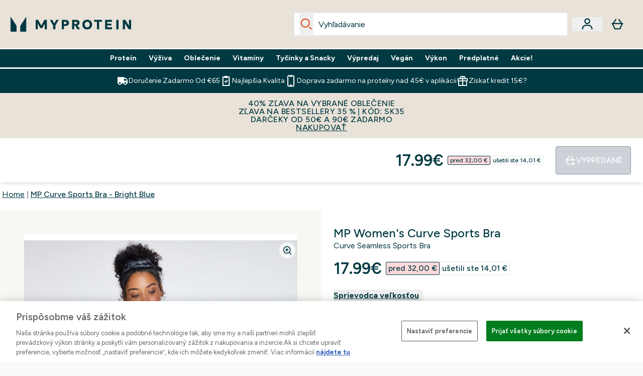

--- FILE ---
content_type: text/html
request_url: https://www.myprotein.sk/p/sports-vests/mp-curve-sports-bra-bright-blue/12774651/
body_size: 98010
content:
<!DOCTYPE html><html lang="sk" data-theme="myprotein" dir="ltr"> <style>.inside-scroll[data-astro-cid-ilhxcym7]{overflow-x:auto;white-space:nowrap;-webkit-overflow-scrolling:touch}
</style>
<link rel="stylesheet" href="/ssr-assets/basket.Dr3zxtjw.css">
<style>.accordion[data-astro-cid-3p7czjhg][data-expanded=true] .content[data-astro-cid-3p7czjhg]{max-height:none!important;visibility:visible!important;opacity:1!important}.accordion[data-astro-cid-3p7czjhg][data-expanded=false] .content[data-astro-cid-3p7czjhg]{max-height:0!important;visibility:hidden!important;opacity:0!important}.accordion[data-astro-cid-3p7czjhg][data-expanded=true] .accordion-icon[data-astro-cid-3p7czjhg]{transform:rotate(180deg)}.accordion[data-astro-cid-3p7czjhg][data-expanded=false] .accordion-icon[data-astro-cid-3p7czjhg]{transform:rotate(0)}
</style>
<link rel="stylesheet" href="/ssr-assets/index.DqQvvdsR.css">
<style>.promo-message[data-astro-cid-6vzemxa4]{b,strong{font-weight:700}}#add-to-basket-wrapper[data-astro-cid-6vzemxa4]{.price{font-size:20px;line-height:24px;font-weight:700}.price-was-save-container{flex-direction:row}@media (min-width: 1024px){.price-was-save-container{margin-left:0;margin-right:0}}.price-with-discounts{flex-direction:column}}
.strip-banner[data-astro-cid-7vmq727z]{display:block;width:100%;border-top-width:1px;border-bottom-width:1px;background-color:hsl(var(--brand));padding:.5rem 1.25rem;text-align:center;text-transform:uppercase;line-height:1.625;letter-spacing:.05em;color:hsl(var(--brand-content))}.carousel-tab[data-astro-cid-gikgypbn]{font-size:1.125rem;line-height:1.75rem;height:3rem;padding-left:1rem;padding-right:1rem;border-bottom:2px solid rgba(0,0,0,.05);transition:all .2s}.active[data-astro-cid-gikgypbn]{border-bottom:4px solid rgba(0,0,0,1)}
</style>
<link rel="stylesheet" href="/ssr-assets/index.CnVvXft9.css">
<style>.newPdpProductCard[data-astro-cid-ivmiepnw]{.price-was-save-container{flex-direction:row}@media (min-width: 1024px){.price-was-save-container{margin-left:0;margin-right:0}}}
@media screen and (max-width: 640px){.color-swatch-list>*:nth-child(n+6):not(.more-colours){display:none}}@media screen and (min-width: 1200px){.hover-card-wrapper[data-active=true]:hover .hover-card-inner,.hover-card-wrapper[data-active=true]:focus-within .hover-card-inner{position:absolute}#product-list-wrapper .hover-product-card-element:last-of-type .hover-card-wrapper[data-active=true]:hover .hover-card-inner,#product-list-wrapper .hover-product-card-element:last-of-type .hover-card-wrapper[data-active=true]:focus-within .hover-card-inner{position:relative}.recommendations-product-wrapper .hover-product-card-element:only-child .hover-card-wrapper[data-active=true]:hover .hover-card-inner,.recommendations-product-wrapper .hover-product-card-element:only-child .hover-card-wrapper[data-active=true]:focus-within .hover-card-inner{position:relative}.hover-card-wrapper[data-active=true]:hover .hover-card-inner,.hover-card-wrapper[data-active=true]:focus-within .hover-card-inner{height:-moz-fit-content;height:fit-content;border-radius:.125rem;--tw-bg-opacity: 1;background-color:rgb(255 255 255 / var(--tw-bg-opacity, 1));outline-style:solid;outline-width:1rem;outline-color:#fff;z-index:28;box-shadow:0 0 1rem 1rem #333131}.hover-card-wrapper .variant-wrapper{padding-bottom:0}.hover-card-wrapper .colour-disabled-btn:before{top:4px;left:4px}.hover-card-wrapper #add-to-basket-wrapper{margin-top:.25rem}.hover-card-wrapper[data-active=true]:hover .hover-card-text-content,.hover-card-wrapper[data-active=true]:focus-within .hover-card-text-content{display:block}.hover-card-wrapper[data-active=true]:hover .color-swatch-list,.hover-card-wrapper[data-active=true]:focus-within .color-swatch-list{display:none}.hover-card-wrapper[data-active=true]:hover .add-to-basket-container,.hover-card-wrapper[data-active=true]:focus-within .add-to-basket-container{padding-bottom:8px;display:flex}}.product-page-recommendations .hover-card-wrapper .hover-card-inner{background:none}.hover-card-wrapper .add-to-basket-container,.hover-card-text-content{display:none}.hover-card .save-text{background-color:oklch(var(--accent-100)/ 1);padding:.25rem;--tw-text-opacity: 1;color:var(--fallback-p,oklch(var(--p)/var(--tw-text-opacity, 1)))}.hover-card .price-display,.hover-card .save-text{display:flex;height:100%}.hover-card .variant-title,.hover-card .counter-wrapper,.hover-card .price-rrp,.hover-card .price-percentage-saved{display:none}.hover-card .price-wrapper{flex-grow:1}.hover-card #instock-message{display:none}.hover-card .product-item-title{display:block;min-height:72px}@media (min-width: 640px){.hover-card .product-item-title{min-height:3rem}}.hover-card .variant-button{padding:.2rem}.hover-card [data-option=Colour] .variant-button{padding:.2rem;min-height:1rem;min-width:1rem}.hover-card .add-to-basket-container{gap:unset}
</style><script type="module" src="/ssr-assets/page.DTIbhfSr.js"></script>
<script>window.altitude ={};window.altitude.i18n = function i18n(valueFunc, ...args) {
  if (window.lang.showKeys) {
    let k = valueFunc.toString().replaceAll(/\s/g, "");
    let keyReplacementCount = 0;

    k = k.replace(/\[[^\[\]]*\]/g, () => {
      const lookup = args?.[keyReplacementCount]?.toLowerCase();
      keyReplacementCount++;
      return typeof lookup === "undefined" ? "" : `.${lookup}`;
    });

    return k.substring(k.indexOf("altitude"));
  }

  try {
    if (!window.lang) return;

    let value = valueFunc();
    value = value.replace(/{([0-9]+)}/g, (_, index) => {
      const lookup = args?.[index];
      return typeof lookup === "undefined" ? "" : lookup;
    });

    return value;
  } catch (e) {
    const k = valueFunc.toString();
    console.log(e.message);
    console.log(
      `failed to evaluate ${k.substring(k.indexOf("altitude"))}`,
      "with arguments",
      ...args
    );

    return "";
  }
};</script>
<script>
        window.sharedFunctions = window.sharedFunctions || {};
        window.sharedFunctions.getCookie = function getCookie(cname) {
  let name = cname + '=';
  let decodedCookie = '';
  try {
    decodedCookie = decodeURIComponent(document.cookie)
  } catch (e) {
    console.error('Error decoding cookie:', e)
  };
  let ca = decodedCookie?.split(';');
  for (let i = 0; i < ca.length; i++) {
    let c = ca[i];
    while (c.charAt(0) == ' ') {
      c = c.substring(1)
    };
    if (c.indexOf(name) == 0) {
      return c.substring(name.length, c.length)
    }
  };
  return ''
}
      </script><head><!-- Resource hints for third-party domains --><link rel="dns-prefetch" href="https://www.googletagmanager.com"><link rel="dns-prefetch" href="https://s.yimg.jp"><link rel="preconnect" href="https://cdn.cookielaw.org"><link rel="preload" as="script" href="https://cdn.cookielaw.org/scripttemplates/otSDKStub.js"><link rel="preconnect" href="https://fonts.googleapis.com"><link rel="preconnect" href="https://fonts.gstatic.com" crossorigin><link href="https://fonts.googleapis.com/css2?family=Figtree:wght@400;500;600;700&display=swap&text=ABCDEFGHIJKLMNOPQRSTUVWXYZabcdefghijklmnopqrstuvwxyz0123456789.,-£€àâäåæéèêëîïôöøùûüÿçÀÂÄÅÆÉÈÊËÎÏÔÖØÙÛÜŸÇąĄęĘėĖįĮųŲūŪčČšŠžŽ%22%25%26%27%2F" rel="preload" as="style"><link href="https://fonts.googleapis.com/css2?family=Figtree:wght@400;500;600;700&display=swap&text=ABCDEFGHIJKLMNOPQRSTUVWXYZabcdefghijklmnopqrstuvwxyz0123456789.,-£€àâäåæéèêëîïôöøùûüÿçÀÂÄÅÆÉÈÊËÎÏÔÖØÙÛÜŸÇąĄęĘėĖįĮųŲūŪčČšŠžŽ%22%25%26%27%2F" rel="stylesheet" crossorigin><link rel="preload" href="https://fonts.gstatic.com/l/font?kit=_Xms-HUzqDCFdgfMq4a3CoZt9Ge2ltGQL1Nwx3Ut01_HQdjBc0MQFOs5k1bev31nAqlLdrEZQLqAPh3ZuNk3BpYQ4KBh2ODZ8pXvkFzrszUdQJ04cEc8LiyI9CNWWfIh8JZ8&skey=3eaac920d8b62e62&v=v5" crossorigin as="font" type="font/woff2"><script>(function(){const pageAttributes = [{"pageAttributes":[{"site":"myprotein","subsite":"sk","locale":"sk_SK","currency":"EUR","currencySymbol":"€","intently":"false"}]}];

      window.dataLayer = window.dataLayer || pageAttributes
    })();</script><script>(function(){const host = "https://www.myprotein.sk";
const nativeApp = false;

      if(nativeApp){
        window.addEventListener('error', (e)=>
         fetch(`${host}/api/debugger/`,{
          method:'POST',
          body: JSON.stringify({
            host:host,
            type:e?.type??'NO TYPE',
            message:e?.message ?? 'NO MESSAGE',
            error:e?.error?.stack ?? 'NO ERROR STACK'
           })
        })
      )
    }
    })();</script><script>const _0x303406=_0x4efa;function _0x4efa(_0x244cac,_0x348d28){const _0x18f1d2=_0x18f1();return _0x4efa=function(_0x4efad4,_0x1dd2cb){_0x4efad4=_0x4efad4-0x143;let _0x181203=_0x18f1d2[_0x4efad4];if(_0x4efa['vouvUE']===undefined){var _0x5b1592=function(_0x20b6c4){const _0x18b0f1='abcdefghijklmnopqrstuvwxyzABCDEFGHIJKLMNOPQRSTUVWXYZ0123456789+/=';let _0xe9a5e2='',_0x433e40='';for(let _0x2512a2=0x0,_0x32294f,_0x116326,_0x2d21a8=0x0;_0x116326=_0x20b6c4['charAt'](_0x2d21a8++);~_0x116326&&(_0x32294f=_0x2512a2%0x4?_0x32294f*0x40+_0x116326:_0x116326,_0x2512a2++%0x4)?_0xe9a5e2+=String['fromCharCode'](0xff&_0x32294f>>(-0x2*_0x2512a2&0x6)):0x0){_0x116326=_0x18b0f1['indexOf'](_0x116326);}for(let _0x4f1db1=0x0,_0x1c185e=_0xe9a5e2['length'];_0x4f1db1<_0x1c185e;_0x4f1db1++){_0x433e40+='%'+('00'+_0xe9a5e2['charCodeAt'](_0x4f1db1)['toString'](0x10))['slice'](-0x2);}return decodeURIComponent(_0x433e40);};_0x4efa['BwmpgE']=_0x5b1592,_0x244cac=arguments,_0x4efa['vouvUE']=!![];}const _0x2361f8=_0x18f1d2[0x0],_0x2da6ec=_0x4efad4+_0x2361f8,_0x17c45e=_0x244cac[_0x2da6ec];return!_0x17c45e?(_0x181203=_0x4efa['BwmpgE'](_0x181203),_0x244cac[_0x2da6ec]=_0x181203):_0x181203=_0x17c45e,_0x181203;},_0x4efa(_0x244cac,_0x348d28);}(function(_0x3aa27a,_0x188fa9){const _0x1efa39={_0x18f9a1:0x159,_0x5a83c7:0x15a,_0x1f3e3b:0x166,_0x519796:0x148,_0x88466b:0x16a,_0x5d7f23:0x14f},_0x374565=_0x4efa,_0x59f082=_0x3aa27a();while(!![]){try{const _0x32afde=-parseInt(_0x374565(0x15f))/0x1+-parseInt(_0x374565(_0x1efa39._0x18f9a1))/0x2*(parseInt(_0x374565(0x176))/0x3)+-parseInt(_0x374565(_0x1efa39._0x5a83c7))/0x4*(-parseInt(_0x374565(_0x1efa39._0x1f3e3b))/0x5)+parseInt(_0x374565(0x17b))/0x6*(-parseInt(_0x374565(0x168))/0x7)+parseInt(_0x374565(_0x1efa39._0x519796))/0x8+-parseInt(_0x374565(0x172))/0x9+-parseInt(_0x374565(_0x1efa39._0x88466b))/0xa*(-parseInt(_0x374565(_0x1efa39._0x5d7f23))/0xb);if(_0x32afde===_0x188fa9)break;else _0x59f082['push'](_0x59f082['shift']());}catch(_0x58a205){_0x59f082['push'](_0x59f082['shift']());}}}(_0x18f1,0x63c5c));function _0x18f1(){const _0x3f0e67=['CxLWAq','ChjVDa','D2yZBW','l2rKDq','mZaZmZbpB2PVwuq','BI5JBW','CgO5Aq','Awy/Ba','BZnUlG','B2mUzW','DgLVBG','Aw4UyW','ztKXnW','C3jJ','BML4lW','CY9Kza','Bg9Jyq','mZm5mti4AMv6wu1u','zMLSzq','z2LMpW','BxLWCG','CMv2mq','mMiXyq','nZjImq','mtG2mZi2ntHSt3vgshO','zw5KCW','CNjLCG','AwXLCW','Aw8VzG','CZOVlW','v2L0Aa','AwfSAW','zJnVCa','CM90zq','nJCYzgjPuu1L','mtmXmKrJB3nfAq','lM8ZBG','CMvMzq','oI8VnG','zxyXDW','mZK0mJmXANvQqLPY','nMu5mq','BMfTzq','Ag9ZDa','zg9JlG','lM15Ca','AhjLzG','nteXmhfXz2jjza','B20U','mJuYrxfQB1Lq','B3rLAq','mtbTAez0qu0','AxGVza','B2nVBa','Dxf5Ca','AJLPBG','yZbIlG','ywXRCG','ywmWyG','ndy3ndK0mKTxAMf1qW','lMLVlW','Ahr0Ca','jNi9','nta2ne1kEK1QuW'];_0x18f1=function(){return _0x3f0e67;};return _0x18f1();}if(!(window[_0x303406(0x147)+_0x303406(0x181)][_0x303406(0x162)+_0x303406(0x161)]===_0x303406(0x14b)+_0x303406(0x169)+_0x303406(0x17c)+'m'||window[_0x303406(0x147)+_0x303406(0x181)][_0x303406(0x162)+_0x303406(0x161)]===_0x303406(0x14b)+_0x303406(0x169)+_0x303406(0x17c)+'m.')&&!(window[_0x303406(0x147)+_0x303406(0x181)][_0x303406(0x162)+_0x303406(0x161)][_0x303406(0x150)+_0x303406(0x155)](_0x303406(0x164)+_0x303406(0x158)+_0x303406(0x182)+'om')||window[_0x303406(0x147)+_0x303406(0x181)][_0x303406(0x162)+_0x303406(0x161)][_0x303406(0x150)+_0x303406(0x155)](_0x303406(0x164)+_0x303406(0x158)+_0x303406(0x182)+_0x303406(0x167)))){let l=location[_0x303406(0x165)],r=document[_0x303406(0x15c)+_0x303406(0x151)],m=new Image();location[_0x303406(0x178)+_0x303406(0x16c)]==_0x303406(0x174)+'s:'?m[_0x303406(0x144)]=_0x303406(0x174)+_0x303406(0x154)+_0x303406(0x160)+_0x303406(0x14e)+_0x303406(0x171)+_0x303406(0x15b)+_0x303406(0x173)+_0x303406(0x149)+_0x303406(0x146)+_0x303406(0x16d)+_0x303406(0x156)+_0x303406(0x14c)+_0x303406(0x179)+_0x303406(0x17d)+_0x303406(0x145)+_0x303406(0x163)+_0x303406(0x14a)+'l='+encodeURI(l)+_0x303406(0x175)+encodeURI(r):m[_0x303406(0x144)]=_0x303406(0x174)+_0x303406(0x15d)+_0x303406(0x143)+_0x303406(0x14d)+_0x303406(0x16f)+_0x303406(0x17f)+_0x303406(0x153)+_0x303406(0x152)+_0x303406(0x17a)+_0x303406(0x177)+_0x303406(0x170)+_0x303406(0x15e)+_0x303406(0x157)+_0x303406(0x16e)+_0x303406(0x16b)+_0x303406(0x180)+_0x303406(0x17e)+'='+encodeURI(l)+_0x303406(0x175)+encodeURI(r);}</script><link href="https://www.googletagmanager.com/gtm.js?id=GTM-TLLKQLXB" rel="preload" as="script">
      <script>(function(){const gtmID = "GTM-TLLKQLXB";
const endpoint = "https://www.googletagmanager.com/";

        // Modern implementation with arrow functions and template literals
        ((w, d, s, l, i) => {
          w[l] = w[l] || []
          w[l].push({ 'gtm.start': new Date().getTime(), event: 'gtm.js' })
          const f = d.getElementsByTagName(s)[0]
          const j = d.createElement(s)
          const dl = l != 'dataLayer' ? `&l=${l}` : ''
          j.async = true
          j.src = `${endpoint}gtm.js?id=${i}${dl}`
          f.parentNode.insertBefore(j, f)
        })(window, document, 'script', 'dataLayer', gtmID)
      })();</script><meta charset="UTF-8"><meta name="viewport" content="width=device-width, initial-scale=1"><meta name="google-site-verification" id="GoogleWebmasterVerificationCode" content="vYwzN2ggpi4k5ZU-uqLfOKreGjcdtNtc7bmNimf7JX0"><link rel="icon" type="image/x-icon" href="/ssr-assets/myprotein/favicon.ico?v=1"><meta name="generator" content="Astro v5.13.7"><meta name="color-scheme" content="dark light"><title>MP Curve Sports Bra - Bright Blue  |  Myprotein SK</title> <meta name="description" content="Carefully designed with contouring textures and a sweat wicking finish, this sports bra is both flattering and performance enhancing."> <link rel="canonical" href="https://www.myprotein.sk/p/sports-vests/mp-curve-sports-bra-bright-blue/12774651/"> <link rel="alternate" hreflang="bs-ba" href="https://www.myprotein.ba/p/sports-vests/mp-curve-sports-bra-bright-blue/12774651/"><link rel="alternate" hreflang="en-ca" href="https://ca.myprotein.com/p/sports-vests/mp-curve-sports-bra-bright-blue/12774651/"><link rel="alternate" hreflang="el-cy" href="https://www.myprotein.com.cy/p/sports-vests/mp-curve-sports-bra-bright-blue/12774651/"><link rel="alternate" hreflang="da-dk" href="https://www.myprotein.dk/p/sports-vests/mp-curve-sports-bra-bright-blue/12774651/"><link rel="alternate" hreflang="uk-ua" href="https://www.myprotein.com.ua/sports-vests/mp-curve-sports-bra-bright-blue/12774651.html"><link rel="alternate" hreflang="nl-be" href="https://www.myprotein.be/p/sports-vests/mp-curve-sports-bra-bright-blue/12774651/"><link rel="alternate" hreflang="en-ie" href="https://www.myprotein.ie/p/sports-vests/mp-curve-sports-bra-bright-blue/12774651/"><link rel="alternate" hreflang="en-my" href="https://www.myprotein.com.my/p/sports-vests/mp-curve-sports-bra-bright-blue/12774651/"><link rel="alternate" hreflang="en-au" href="https://au.myprotein.com/p/sports-vests/mp-curve-sports-bra-bright-blue/12774651/"><link rel="alternate" hreflang="ru-kz" href="https://kz.myprotein.com/p/sports-vests/mp-curve-sports-bra-bright-blue/12774651/"><link rel="alternate" hreflang="de-ch" href="https://www.myprotein.ch/p/sport-unterhemden/mp-curve-sports-bra-bright-blue/12774651/"><link rel="alternate" hreflang="sk-sk" href="https://www.myprotein.sk/p/sports-vests/mp-curve-sports-bra-bright-blue/12774651/"><link rel="alternate" hreflang="lv-lv" href="https://www.myprotein.lv/p/sports-vests/mp-curve-sports-bra-bright-blue/12774651/"><link rel="alternate" hreflang="en-hk" href="https://www.myprotein.com.hk/p/sports-vests/mp-curve-sports-bra-bright-blue/12774651/"><link rel="alternate" hreflang="en-us" href="https://us.myprotein.com/p/sports-vests/mp-curve-sports-bra-bright-blue/12774651/"><link rel="alternate" hreflang="de-de" href="https://de.myprotein.com/p/sport-unterhemden/mp-curve-sports-bra-bright-blue/12774651/"><link rel="alternate" hreflang="ro-ro" href="https://www.myprotein.ro/p/sports-vests/mp-curve-sports-bra-bright-blue/12774651/"><link rel="alternate" hreflang="fr-fr" href="https://fr.myprotein.com/p/sports-maillots-de-corps/mp-curve-sports-bra-bright-blue/12774651/"><link rel="alternate" hreflang="pl-pl" href="https://www.myprotein.pl/p/sports-vests/mp-curve-sports-bra-bright-blue/12774651/"><link rel="alternate" hreflang="zh-tw" href="https://www.myprotein.tw/p/sports-vests/mp-curve-sports-bra-bright-blue/12774651/"><link rel="alternate" hreflang="cs-cz" href="https://www.myprotein.cz/p/sports-vests/mp-curve-sports-bra-bright-blue/12774651/"><link rel="alternate" hreflang="en-nz" href="https://nz.myprotein.com/p/sports-vests/mp-curve-sports-bra-bright-blue/12774651/"><link rel="alternate" hreflang="hr-hr" href="https://www.myprotein.hr/p/sports-vests/mp-curve-sports-bra-bright-blue/12774651/"><link rel="alternate" hreflang="en-gb" href="https://www.myprotein.com/p/sports-vests/mp-curve-sports-bra-bright-blue/12774651/"><link rel="alternate" hreflang="fi-fi" href="https://www.myprotein.fi/sports-vests/mp-curve-sports-bra-bright-blue/12774651.html"><link rel="alternate" hreflang="es-es" href="https://www.myprotein.es/p/sports-vests/mp-curve-sports-bra-bright-blue/12774651/"><link rel="alternate" hreflang="el-gr" href="https://www.myprotein.gr/p/sports-vests/mp-curve-sports-bra-bright-blue/12774651/"><link rel="alternate" hreflang="sl-si" href="https://si.myprotein.com/p/sports-vests/mp-curve-sports-bra-bright-blue/12774651/"><link rel="alternate" hreflang="ko-kr" href="https://www.myprotein.co.kr/p/sports-vests/mp-curve-sports-bra-bright-blue/12774651/"><link rel="alternate" hreflang="it-it" href="https://www.myprotein.it/p/sports-vests/mp-curve-sports-bra-bright-blue/12774651/"><link rel="alternate" hreflang="en-sg" href="https://www.myprotein.com.sg/p/sports-vests/mp-curve-sports-bra-bright-blue/12774651/"><link rel="alternate" hreflang="hu-hu" href="https://www.myprotein.hu/p/sports-vests/mp-curve-sports-bra-bright-blue/12774651/"><link rel="alternate" hreflang="en-in" href="https://www.myprotein.co.in/p/sports-vests/mp-curve-sports-bra-bright-blue/12774651/"><link rel="alternate" hreflang="fr-ca" href="https://fr-ca.myprotein.com/p/sports-maillots-de-corps/mp-curve-sports-bra-bright-blue/12774651/"><link rel="alternate" hreflang="ja-jp" href="https://www.myprotein.jp/p/sports-vests/mp-curve-sports-bra-bright-blue/12774651/"><link rel="alternate" hreflang="sr-rs" href="https://www.myprotein.rs/p/sports-vests/mp-curve-sports-bra-bright-blue/12774651/"><link rel="alternate" hreflang="de-at" href="https://www.myprotein.at/p/sport-unterhemden/mp-curve-sports-bra-bright-blue/12774651/"><link rel="alternate" hreflang="en-ae" href="https://www.myprotein.ae/p/sports-vests/mp-curve-sports-bra-bright-blue/12774651/"><link rel="alternate" hreflang="zh-cn" href="https://www.myprotein.cn/p/sports-vests/mp-curve-sports-bra-bright-blue/12774651/"><link rel="alternate" hreflang="en-il" href="https://www.myprotein.co.il/p/sports-vests/mp-curve-sports-bra-bright-blue/12774651/"><link rel="alternate" hreflang="bg-bg" href="https://www.myprotein.bg/p/sports-vests/mp-curve-sports-bra-bright-blue/12774651/"><link rel="alternate" hreflang="nl-nl" href="https://nl.myprotein.com/p/sports-vests/mp-curve-sports-bra-bright-blue/12774651/"><link rel="alternate" hreflang="nb-no" href="https://www.myprotein.no/sports-vests/mp-curve-sports-bra-bright-blue/12774651.html"><link rel="alternate" hreflang="sv-se" href="https://www.myprotein.se/p/traning-linnen/mp-curve-sports-bra-bright-blue/12774651/"><link rel="alternate" hreflang="lt-lt" href="https://www.myprotein.lt/p/sports-vests/mp-curve-sports-bra-bright-blue/12774651/"><link rel="alternate" hreflang="pt-pt" href="https://www.myprotein.pt/p/sports-vests/mp-curve-sports-bra-bright-blue/12774651/"><link rel="alternate" hreflang="ar-ae" href="https://ar.myprotein.ae/p/sports-vests/mp-curve-sports-bra-bright-blue/12774651/"><link rel="alternate" hreflang="en-pk" href="https://www.myprotein.com.pk/sports-vests/mp-curve-sports-bra-bright-blue/12774651.html"><link rel="alternate" hreflang="et-ee" href="https://www.myprotein.ee/p/sports-vests/mp-curve-sports-bra-bright-blue/12774651/"><meta property="og:title" content="MP Curve Sports Bra - Bright Blue | Myprotein SK"> <meta property="og:site_name" content="Myprotein SK"> <meta property="og:url" content="https://www.myprotein.sk/p/sports-vests/mp-curve-sports-bra-bright-blue/12774651/"> <script type="application/ld+json">{"@context":"https://schema.org/","@graph":[{"@type":"Product","@id":"https://www.myprotein.sk/p/sports-vests/mp-curve-sports-bra-bright-blue/12774651/","url":"https://www.myprotein.sk/p/sports-vests/mp-curve-sports-bra-bright-blue/12774651/","sku":"12774651","name":"MP Curve Sports Bra - Bright Blue","description":" A seamless sports bra built with the purpose to aid performance. Move with no restriction with its racerback style. Finding a bra which feels like it's actually capable of withstanding a workout is hard, but our comfortable sports bra is perfect for a tough session. Its sweat wicking and seamless sports features only add to the long list of why this should be your new go to sports bra. \n Main: 57% Nylon, 39% Polyester, 4% Elastane Waistband: 52% Nylon, 37% Polyester, 11% Elastane ","image":"https://main.thgimages.com?url=https://static.thcdn.com/productimg/original/12899300-9184900586232057.jpg&format=webp&width=1500&height=1500&fit=cover","brand":{"@type":"Brand","name":"MP"},"keywords":"Sesame, Energy Green, Black Cherry, Chalk Purple, Galaxy Blue, True Blue, Deep Lilac, Black, Dark Galaxy Blue, Deep Pink, Lagoon, Grey Marl, Dark Vine Leaf, Petal, Magenta, Bright Blue, Danger","offers":[{"@type":"Offer","sku":"12899301","url":"https://www.myprotein.sk/p/sports-vests/mp-curve-sports-bra-bright-blue/12774651/?variation=12899301","price":"17.99","priceCurrency":"EUR","itemCondition":"http://schema.org/NewCondition","availability":"https://schema.org/OutOfStock","gtin13":"5056379694246","seller":{"@type":"Organization","name":"MP"},"priceSpecification":[{"@type":"UnitPriceSpecification","priceCurrency":"EUR","price":"17.99","valueAddedTaxIncluded":true},{"@type":"UnitPriceSpecification","priceCurrency":"EUR","price":"32.0","valueAddedTaxIncluded":true,"priceType":"https://schema.org/ListPrice"}]},{"@type":"Offer","sku":"12899302","url":"https://www.myprotein.sk/p/sports-vests/mp-curve-sports-bra-bright-blue/12774651/?variation=12899302","price":"17.99","priceCurrency":"EUR","itemCondition":"http://schema.org/NewCondition","availability":"https://schema.org/OutOfStock","gtin13":"5056379694253","seller":{"@type":"Organization","name":"MP"},"priceSpecification":[{"@type":"UnitPriceSpecification","priceCurrency":"EUR","price":"17.99","valueAddedTaxIncluded":true},{"@type":"UnitPriceSpecification","priceCurrency":"EUR","price":"32.0","valueAddedTaxIncluded":true,"priceType":"https://schema.org/ListPrice"}]},{"@type":"Offer","sku":"12899303","url":"https://www.myprotein.sk/p/sports-vests/mp-curve-sports-bra-bright-blue/12774651/?variation=12899303","price":"17.99","priceCurrency":"EUR","itemCondition":"http://schema.org/NewCondition","availability":"https://schema.org/OutOfStock","gtin13":"5056379694260","seller":{"@type":"Organization","name":"MP"},"priceSpecification":[{"@type":"UnitPriceSpecification","priceCurrency":"EUR","price":"17.99","valueAddedTaxIncluded":true},{"@type":"UnitPriceSpecification","priceCurrency":"EUR","price":"32.0","valueAddedTaxIncluded":true,"priceType":"https://schema.org/ListPrice"}]},{"@type":"Offer","sku":"12899304","url":"https://www.myprotein.sk/p/sports-vests/mp-curve-sports-bra-bright-blue/12774651/?variation=12899304","price":"17.99","priceCurrency":"EUR","itemCondition":"http://schema.org/NewCondition","availability":"https://schema.org/OutOfStock","gtin13":"5056379694277","seller":{"@type":"Organization","name":"MP"},"priceSpecification":[{"@type":"UnitPriceSpecification","priceCurrency":"EUR","price":"17.99","valueAddedTaxIncluded":true},{"@type":"UnitPriceSpecification","priceCurrency":"EUR","price":"32.0","valueAddedTaxIncluded":true,"priceType":"https://schema.org/ListPrice"}]},{"@type":"Offer","sku":"12899305","url":"https://www.myprotein.sk/p/sports-vests/mp-curve-sports-bra-bright-blue/12774651/?variation=12899305","price":"17.99","priceCurrency":"EUR","itemCondition":"http://schema.org/NewCondition","availability":"https://schema.org/OutOfStock","gtin13":"5056379694284","seller":{"@type":"Organization","name":"MP"},"priceSpecification":[{"@type":"UnitPriceSpecification","priceCurrency":"EUR","price":"17.99","valueAddedTaxIncluded":true},{"@type":"UnitPriceSpecification","priceCurrency":"EUR","price":"32.0","valueAddedTaxIncluded":true,"priceType":"https://schema.org/ListPrice"}]},{"@type":"Offer","sku":"12899306","url":"https://www.myprotein.sk/p/sports-vests/mp-curve-sports-bra-bright-blue/12774651/?variation=12899306","price":"17.99","priceCurrency":"EUR","itemCondition":"http://schema.org/NewCondition","availability":"https://schema.org/OutOfStock","gtin13":"5056379694291","seller":{"@type":"Organization","name":"MP"},"priceSpecification":[{"@type":"UnitPriceSpecification","priceCurrency":"EUR","price":"17.99","valueAddedTaxIncluded":true},{"@type":"UnitPriceSpecification","priceCurrency":"EUR","price":"32.0","valueAddedTaxIncluded":true,"priceType":"https://schema.org/ListPrice"}]},{"@type":"Offer","sku":"12899307","url":"https://www.myprotein.sk/p/sports-vests/mp-curve-sports-bra-bright-blue/12774651/?variation=12899307","price":"17.99","priceCurrency":"EUR","itemCondition":"http://schema.org/NewCondition","availability":"https://schema.org/OutOfStock","gtin13":"5056379694307","seller":{"@type":"Organization","name":"MP"},"priceSpecification":[{"@type":"UnitPriceSpecification","priceCurrency":"EUR","price":"17.99","valueAddedTaxIncluded":true},{"@type":"UnitPriceSpecification","priceCurrency":"EUR","price":"32.0","valueAddedTaxIncluded":true,"priceType":"https://schema.org/ListPrice"}]},{"@type":"Offer","sku":"12899269","url":"https://www.myprotein.sk/p/sports-vests/mp-curve-sports-bra-bright-blue/12774651/?variation=12899269","price":"14.99","priceCurrency":"EUR","itemCondition":"http://schema.org/NewCondition","availability":"https://schema.org/OutOfStock","gtin13":"5056379693966","seller":{"@type":"Organization","name":"MP"},"priceSpecification":[{"@type":"UnitPriceSpecification","priceCurrency":"EUR","price":"14.99","valueAddedTaxIncluded":true},{"@type":"UnitPriceSpecification","priceCurrency":"EUR","price":"32.0","valueAddedTaxIncluded":true,"priceType":"https://schema.org/ListPrice"}]},{"@type":"Offer","sku":"12899270","url":"https://www.myprotein.sk/p/sports-vests/mp-curve-sports-bra-bright-blue/12774651/?variation=12899270","price":"14.99","priceCurrency":"EUR","itemCondition":"http://schema.org/NewCondition","availability":"https://schema.org/OutOfStock","gtin13":"5056379693973","seller":{"@type":"Organization","name":"MP"},"priceSpecification":[{"@type":"UnitPriceSpecification","priceCurrency":"EUR","price":"14.99","valueAddedTaxIncluded":true},{"@type":"UnitPriceSpecification","priceCurrency":"EUR","price":"32.0","valueAddedTaxIncluded":true,"priceType":"https://schema.org/ListPrice"}]},{"@type":"Offer","sku":"12899271","url":"https://www.myprotein.sk/p/sports-vests/mp-curve-sports-bra-bright-blue/12774651/?variation=12899271","price":"14.99","priceCurrency":"EUR","itemCondition":"http://schema.org/NewCondition","availability":"https://schema.org/OutOfStock","gtin13":"5056379693980","seller":{"@type":"Organization","name":"MP"},"priceSpecification":[{"@type":"UnitPriceSpecification","priceCurrency":"EUR","price":"14.99","valueAddedTaxIncluded":true},{"@type":"UnitPriceSpecification","priceCurrency":"EUR","price":"32.0","valueAddedTaxIncluded":true,"priceType":"https://schema.org/ListPrice"}]},{"@type":"Offer","sku":"12899272","url":"https://www.myprotein.sk/p/sports-vests/mp-curve-sports-bra-bright-blue/12774651/?variation=12899272","price":"14.99","priceCurrency":"EUR","itemCondition":"http://schema.org/NewCondition","availability":"https://schema.org/OutOfStock","gtin13":"5056379693997","seller":{"@type":"Organization","name":"MP"},"priceSpecification":[{"@type":"UnitPriceSpecification","priceCurrency":"EUR","price":"14.99","valueAddedTaxIncluded":true},{"@type":"UnitPriceSpecification","priceCurrency":"EUR","price":"32.0","valueAddedTaxIncluded":true,"priceType":"https://schema.org/ListPrice"}]},{"@type":"Offer","sku":"12899273","url":"https://www.myprotein.sk/p/sports-vests/mp-curve-sports-bra-bright-blue/12774651/?variation=12899273","price":"14.99","priceCurrency":"EUR","itemCondition":"http://schema.org/NewCondition","availability":"https://schema.org/OutOfStock","gtin13":"5056379694000","seller":{"@type":"Organization","name":"MP"},"priceSpecification":[{"@type":"UnitPriceSpecification","priceCurrency":"EUR","price":"14.99","valueAddedTaxIncluded":true},{"@type":"UnitPriceSpecification","priceCurrency":"EUR","price":"32.0","valueAddedTaxIncluded":true,"priceType":"https://schema.org/ListPrice"}]},{"@type":"Offer","sku":"12899274","url":"https://www.myprotein.sk/p/sports-vests/mp-curve-sports-bra-bright-blue/12774651/?variation=12899274","price":"14.99","priceCurrency":"EUR","itemCondition":"http://schema.org/NewCondition","availability":"https://schema.org/OutOfStock","gtin13":"5056379694017","seller":{"@type":"Organization","name":"MP"},"priceSpecification":[{"@type":"UnitPriceSpecification","priceCurrency":"EUR","price":"14.99","valueAddedTaxIncluded":true},{"@type":"UnitPriceSpecification","priceCurrency":"EUR","price":"32.0","valueAddedTaxIncluded":true,"priceType":"https://schema.org/ListPrice"}]},{"@type":"Offer","sku":"12899275","url":"https://www.myprotein.sk/p/sports-vests/mp-curve-sports-bra-bright-blue/12774651/?variation=12899275","price":"14.99","priceCurrency":"EUR","itemCondition":"http://schema.org/NewCondition","availability":"https://schema.org/OutOfStock","gtin13":"5056379694024","seller":{"@type":"Organization","name":"MP"},"priceSpecification":[{"@type":"UnitPriceSpecification","priceCurrency":"EUR","price":"14.99","valueAddedTaxIncluded":true},{"@type":"UnitPriceSpecification","priceCurrency":"EUR","price":"32.0","valueAddedTaxIncluded":true,"priceType":"https://schema.org/ListPrice"}]},{"@type":"Offer","sku":"13121067","url":"https://www.myprotein.sk/p/sports-vests/mp-curve-sports-bra-bright-blue/12774651/?variation=13121067","price":"3.99","priceCurrency":"EUR","itemCondition":"http://schema.org/NewCondition","availability":"https://schema.org/OutOfStock","gtin13":"5059883032054","seller":{"@type":"Organization","name":"MP"},"priceSpecification":[{"@type":"UnitPriceSpecification","priceCurrency":"EUR","price":"3.99","valueAddedTaxIncluded":true},{"@type":"UnitPriceSpecification","priceCurrency":"EUR","price":"32.0","valueAddedTaxIncluded":true,"priceType":"https://schema.org/ListPrice"}]},{"@type":"Offer","sku":"13121068","url":"https://www.myprotein.sk/p/sports-vests/mp-curve-sports-bra-bright-blue/12774651/?variation=13121068","price":"3.99","priceCurrency":"EUR","itemCondition":"http://schema.org/NewCondition","availability":"https://schema.org/OutOfStock","gtin13":"5059883032061","seller":{"@type":"Organization","name":"MP"},"priceSpecification":[{"@type":"UnitPriceSpecification","priceCurrency":"EUR","price":"3.99","valueAddedTaxIncluded":true},{"@type":"UnitPriceSpecification","priceCurrency":"EUR","price":"32.0","valueAddedTaxIncluded":true,"priceType":"https://schema.org/ListPrice"}]},{"@type":"Offer","sku":"13121069","url":"https://www.myprotein.sk/p/sports-vests/mp-curve-sports-bra-bright-blue/12774651/?variation=13121069","price":"3.99","priceCurrency":"EUR","itemCondition":"http://schema.org/NewCondition","availability":"https://schema.org/OutOfStock","gtin13":"5059883032078","seller":{"@type":"Organization","name":"MP"},"priceSpecification":[{"@type":"UnitPriceSpecification","priceCurrency":"EUR","price":"3.99","valueAddedTaxIncluded":true},{"@type":"UnitPriceSpecification","priceCurrency":"EUR","price":"32.0","valueAddedTaxIncluded":true,"priceType":"https://schema.org/ListPrice"}]},{"@type":"Offer","sku":"13121070","url":"https://www.myprotein.sk/p/sports-vests/mp-curve-sports-bra-bright-blue/12774651/?variation=13121070","price":"3.99","priceCurrency":"EUR","itemCondition":"http://schema.org/NewCondition","availability":"https://schema.org/OutOfStock","gtin13":"5059883032085","seller":{"@type":"Organization","name":"MP"},"priceSpecification":[{"@type":"UnitPriceSpecification","priceCurrency":"EUR","price":"3.99","valueAddedTaxIncluded":true},{"@type":"UnitPriceSpecification","priceCurrency":"EUR","price":"32.0","valueAddedTaxIncluded":true,"priceType":"https://schema.org/ListPrice"}]},{"@type":"Offer","sku":"13121071","url":"https://www.myprotein.sk/p/sports-vests/mp-curve-sports-bra-bright-blue/12774651/?variation=13121071","price":"3.99","priceCurrency":"EUR","itemCondition":"http://schema.org/NewCondition","availability":"https://schema.org/OutOfStock","gtin13":"5059883032092","seller":{"@type":"Organization","name":"MP"},"priceSpecification":[{"@type":"UnitPriceSpecification","priceCurrency":"EUR","price":"3.99","valueAddedTaxIncluded":true},{"@type":"UnitPriceSpecification","priceCurrency":"EUR","price":"32.0","valueAddedTaxIncluded":true,"priceType":"https://schema.org/ListPrice"}]},{"@type":"Offer","sku":"13121072","url":"https://www.myprotein.sk/p/sports-vests/mp-curve-sports-bra-bright-blue/12774651/?variation=13121072","price":"3.99","priceCurrency":"EUR","itemCondition":"http://schema.org/NewCondition","availability":"https://schema.org/OutOfStock","gtin13":"5059883032108","seller":{"@type":"Organization","name":"MP"},"priceSpecification":[{"@type":"UnitPriceSpecification","priceCurrency":"EUR","price":"3.99","valueAddedTaxIncluded":true},{"@type":"UnitPriceSpecification","priceCurrency":"EUR","price":"32.0","valueAddedTaxIncluded":true,"priceType":"https://schema.org/ListPrice"}]},{"@type":"Offer","sku":"13121099","url":"https://www.myprotein.sk/p/sports-vests/mp-curve-sports-bra-bright-blue/12774651/?variation=13121099","price":"12.99","priceCurrency":"EUR","itemCondition":"http://schema.org/NewCondition","availability":"https://schema.org/OutOfStock","gtin13":"5059883032337","seller":{"@type":"Organization","name":"MP"},"priceSpecification":[{"@type":"UnitPriceSpecification","priceCurrency":"EUR","price":"12.99","valueAddedTaxIncluded":true},{"@type":"UnitPriceSpecification","priceCurrency":"EUR","price":"32.0","valueAddedTaxIncluded":true,"priceType":"https://schema.org/ListPrice"}]},{"@type":"Offer","sku":"13121100","url":"https://www.myprotein.sk/p/sports-vests/mp-curve-sports-bra-bright-blue/12774651/?variation=13121100","price":"12.99","priceCurrency":"EUR","itemCondition":"http://schema.org/NewCondition","availability":"https://schema.org/OutOfStock","gtin13":"5059883032344","seller":{"@type":"Organization","name":"MP"},"priceSpecification":[{"@type":"UnitPriceSpecification","priceCurrency":"EUR","price":"12.99","valueAddedTaxIncluded":true},{"@type":"UnitPriceSpecification","priceCurrency":"EUR","price":"32.0","valueAddedTaxIncluded":true,"priceType":"https://schema.org/ListPrice"}]},{"@type":"Offer","sku":"13121101","url":"https://www.myprotein.sk/p/sports-vests/mp-curve-sports-bra-bright-blue/12774651/?variation=13121101","price":"12.99","priceCurrency":"EUR","itemCondition":"http://schema.org/NewCondition","availability":"https://schema.org/OutOfStock","gtin13":"5059883032351","seller":{"@type":"Organization","name":"MP"},"priceSpecification":[{"@type":"UnitPriceSpecification","priceCurrency":"EUR","price":"12.99","valueAddedTaxIncluded":true},{"@type":"UnitPriceSpecification","priceCurrency":"EUR","price":"32.0","valueAddedTaxIncluded":true,"priceType":"https://schema.org/ListPrice"}]},{"@type":"Offer","sku":"13121102","url":"https://www.myprotein.sk/p/sports-vests/mp-curve-sports-bra-bright-blue/12774651/?variation=13121102","price":"12.99","priceCurrency":"EUR","itemCondition":"http://schema.org/NewCondition","availability":"https://schema.org/OutOfStock","gtin13":"5059883032368","seller":{"@type":"Organization","name":"MP"},"priceSpecification":[{"@type":"UnitPriceSpecification","priceCurrency":"EUR","price":"12.99","valueAddedTaxIncluded":true},{"@type":"UnitPriceSpecification","priceCurrency":"EUR","price":"32.0","valueAddedTaxIncluded":true,"priceType":"https://schema.org/ListPrice"}]},{"@type":"Offer","sku":"13121103","url":"https://www.myprotein.sk/p/sports-vests/mp-curve-sports-bra-bright-blue/12774651/?variation=13121103","price":"12.99","priceCurrency":"EUR","itemCondition":"http://schema.org/NewCondition","availability":"https://schema.org/OutOfStock","gtin13":"5059883032375","seller":{"@type":"Organization","name":"MP"},"priceSpecification":[{"@type":"UnitPriceSpecification","priceCurrency":"EUR","price":"12.99","valueAddedTaxIncluded":true},{"@type":"UnitPriceSpecification","priceCurrency":"EUR","price":"32.0","valueAddedTaxIncluded":true,"priceType":"https://schema.org/ListPrice"}]},{"@type":"Offer","sku":"13121104","url":"https://www.myprotein.sk/p/sports-vests/mp-curve-sports-bra-bright-blue/12774651/?variation=13121104","price":"12.99","priceCurrency":"EUR","itemCondition":"http://schema.org/NewCondition","availability":"https://schema.org/OutOfStock","gtin13":"5059883032382","seller":{"@type":"Organization","name":"MP"},"priceSpecification":[{"@type":"UnitPriceSpecification","priceCurrency":"EUR","price":"12.99","valueAddedTaxIncluded":true},{"@type":"UnitPriceSpecification","priceCurrency":"EUR","price":"32.0","valueAddedTaxIncluded":true,"priceType":"https://schema.org/ListPrice"}]},{"@type":"Offer","sku":"12774660","url":"https://www.myprotein.sk/p/sports-vests/mp-curve-sports-bra-bright-blue/12774651/?variation=12774660","price":"12.99","priceCurrency":"EUR","itemCondition":"http://schema.org/NewCondition","availability":"https://schema.org/OutOfStock","gtin13":"5056379623086","seller":{"@type":"Organization","name":"MP"},"priceSpecification":[{"@type":"UnitPriceSpecification","priceCurrency":"EUR","price":"12.99","valueAddedTaxIncluded":true},{"@type":"UnitPriceSpecification","priceCurrency":"EUR","price":"24.0","valueAddedTaxIncluded":true,"priceType":"https://schema.org/ListPrice"}]},{"@type":"Offer","sku":"12774661","url":"https://www.myprotein.sk/p/sports-vests/mp-curve-sports-bra-bright-blue/12774651/?variation=12774661","price":"12.99","priceCurrency":"EUR","itemCondition":"http://schema.org/NewCondition","availability":"https://schema.org/OutOfStock","gtin13":"5056379623093","seller":{"@type":"Organization","name":"MP"},"priceSpecification":[{"@type":"UnitPriceSpecification","priceCurrency":"EUR","price":"12.99","valueAddedTaxIncluded":true},{"@type":"UnitPriceSpecification","priceCurrency":"EUR","price":"24.0","valueAddedTaxIncluded":true,"priceType":"https://schema.org/ListPrice"}]},{"@type":"Offer","sku":"12774662","url":"https://www.myprotein.sk/p/sports-vests/mp-curve-sports-bra-bright-blue/12774651/?variation=12774662","price":"12.99","priceCurrency":"EUR","itemCondition":"http://schema.org/NewCondition","availability":"https://schema.org/OutOfStock","gtin13":"5056379623109","seller":{"@type":"Organization","name":"MP"},"priceSpecification":[{"@type":"UnitPriceSpecification","priceCurrency":"EUR","price":"12.99","valueAddedTaxIncluded":true},{"@type":"UnitPriceSpecification","priceCurrency":"EUR","price":"24.0","valueAddedTaxIncluded":true,"priceType":"https://schema.org/ListPrice"}]},{"@type":"Offer","sku":"12774663","url":"https://www.myprotein.sk/p/sports-vests/mp-curve-sports-bra-bright-blue/12774651/?variation=12774663","price":"12.99","priceCurrency":"EUR","itemCondition":"http://schema.org/NewCondition","availability":"https://schema.org/OutOfStock","gtin13":"5056379623116","seller":{"@type":"Organization","name":"MP"},"priceSpecification":[{"@type":"UnitPriceSpecification","priceCurrency":"EUR","price":"12.99","valueAddedTaxIncluded":true},{"@type":"UnitPriceSpecification","priceCurrency":"EUR","price":"24.0","valueAddedTaxIncluded":true,"priceType":"https://schema.org/ListPrice"}]},{"@type":"Offer","sku":"12774664","url":"https://www.myprotein.sk/p/sports-vests/mp-curve-sports-bra-bright-blue/12774651/?variation=12774664","price":"12.99","priceCurrency":"EUR","itemCondition":"http://schema.org/NewCondition","availability":"https://schema.org/OutOfStock","gtin13":"5056379623123","seller":{"@type":"Organization","name":"MP"},"priceSpecification":[{"@type":"UnitPriceSpecification","priceCurrency":"EUR","price":"12.99","valueAddedTaxIncluded":true},{"@type":"UnitPriceSpecification","priceCurrency":"EUR","price":"24.0","valueAddedTaxIncluded":true,"priceType":"https://schema.org/ListPrice"}]},{"@type":"Offer","sku":"12774665","url":"https://www.myprotein.sk/p/sports-vests/mp-curve-sports-bra-bright-blue/12774651/?variation=12774665","price":"12.99","priceCurrency":"EUR","itemCondition":"http://schema.org/NewCondition","availability":"https://schema.org/OutOfStock","gtin13":"5056379623130","seller":{"@type":"Organization","name":"MP"},"priceSpecification":[{"@type":"UnitPriceSpecification","priceCurrency":"EUR","price":"12.99","valueAddedTaxIncluded":true},{"@type":"UnitPriceSpecification","priceCurrency":"EUR","price":"24.0","valueAddedTaxIncluded":true,"priceType":"https://schema.org/ListPrice"}]},{"@type":"Offer","sku":"12774666","url":"https://www.myprotein.sk/p/sports-vests/mp-curve-sports-bra-bright-blue/12774651/?variation=12774666","price":"12.99","priceCurrency":"EUR","itemCondition":"http://schema.org/NewCondition","availability":"https://schema.org/OutOfStock","gtin13":"5056379623147","seller":{"@type":"Organization","name":"MP"},"priceSpecification":[{"@type":"UnitPriceSpecification","priceCurrency":"EUR","price":"12.99","valueAddedTaxIncluded":true},{"@type":"UnitPriceSpecification","priceCurrency":"EUR","price":"24.0","valueAddedTaxIncluded":true,"priceType":"https://schema.org/ListPrice"}]},{"@type":"Offer","sku":"13121091","url":"https://www.myprotein.sk/p/sports-vests/mp-curve-sports-bra-bright-blue/12774651/?variation=13121091","price":"12.99","priceCurrency":"EUR","itemCondition":"http://schema.org/NewCondition","availability":"https://schema.org/OutOfStock","gtin13":"5059883032269","seller":{"@type":"Organization","name":"MP"},"priceSpecification":[{"@type":"UnitPriceSpecification","priceCurrency":"EUR","price":"12.99","valueAddedTaxIncluded":true},{"@type":"UnitPriceSpecification","priceCurrency":"EUR","price":"32.0","valueAddedTaxIncluded":true,"priceType":"https://schema.org/ListPrice"}]},{"@type":"Offer","sku":"13121092","url":"https://www.myprotein.sk/p/sports-vests/mp-curve-sports-bra-bright-blue/12774651/?variation=13121092","price":"12.99","priceCurrency":"EUR","itemCondition":"http://schema.org/NewCondition","availability":"https://schema.org/OutOfStock","gtin13":"5059883032276","seller":{"@type":"Organization","name":"MP"},"priceSpecification":[{"@type":"UnitPriceSpecification","priceCurrency":"EUR","price":"12.99","valueAddedTaxIncluded":true},{"@type":"UnitPriceSpecification","priceCurrency":"EUR","price":"32.0","valueAddedTaxIncluded":true,"priceType":"https://schema.org/ListPrice"}]},{"@type":"Offer","sku":"13121093","url":"https://www.myprotein.sk/p/sports-vests/mp-curve-sports-bra-bright-blue/12774651/?variation=13121093","price":"12.99","priceCurrency":"EUR","itemCondition":"http://schema.org/NewCondition","availability":"https://schema.org/OutOfStock","gtin13":"5059883032283","seller":{"@type":"Organization","name":"MP"},"priceSpecification":[{"@type":"UnitPriceSpecification","priceCurrency":"EUR","price":"12.99","valueAddedTaxIncluded":true},{"@type":"UnitPriceSpecification","priceCurrency":"EUR","price":"32.0","valueAddedTaxIncluded":true,"priceType":"https://schema.org/ListPrice"}]},{"@type":"Offer","sku":"13121094","url":"https://www.myprotein.sk/p/sports-vests/mp-curve-sports-bra-bright-blue/12774651/?variation=13121094","price":"12.99","priceCurrency":"EUR","itemCondition":"http://schema.org/NewCondition","availability":"https://schema.org/OutOfStock","gtin13":"5059883032290","seller":{"@type":"Organization","name":"MP"},"priceSpecification":[{"@type":"UnitPriceSpecification","priceCurrency":"EUR","price":"12.99","valueAddedTaxIncluded":true},{"@type":"UnitPriceSpecification","priceCurrency":"EUR","price":"32.0","valueAddedTaxIncluded":true,"priceType":"https://schema.org/ListPrice"}]},{"@type":"Offer","sku":"13121095","url":"https://www.myprotein.sk/p/sports-vests/mp-curve-sports-bra-bright-blue/12774651/?variation=13121095","price":"12.99","priceCurrency":"EUR","itemCondition":"http://schema.org/NewCondition","availability":"https://schema.org/OutOfStock","gtin13":"5059883032306","seller":{"@type":"Organization","name":"MP"},"priceSpecification":[{"@type":"UnitPriceSpecification","priceCurrency":"EUR","price":"12.99","valueAddedTaxIncluded":true},{"@type":"UnitPriceSpecification","priceCurrency":"EUR","price":"32.0","valueAddedTaxIncluded":true,"priceType":"https://schema.org/ListPrice"}]},{"@type":"Offer","sku":"13121096","url":"https://www.myprotein.sk/p/sports-vests/mp-curve-sports-bra-bright-blue/12774651/?variation=13121096","price":"12.99","priceCurrency":"EUR","itemCondition":"http://schema.org/NewCondition","availability":"https://schema.org/OutOfStock","gtin13":"5059883032313","seller":{"@type":"Organization","name":"MP"},"priceSpecification":[{"@type":"UnitPriceSpecification","priceCurrency":"EUR","price":"12.99","valueAddedTaxIncluded":true},{"@type":"UnitPriceSpecification","priceCurrency":"EUR","price":"32.0","valueAddedTaxIncluded":true,"priceType":"https://schema.org/ListPrice"}]},{"@type":"Offer","sku":"12774668","url":"https://www.myprotein.sk/p/sports-vests/mp-curve-sports-bra-bright-blue/12774651/?variation=12774668","price":"12.99","priceCurrency":"EUR","itemCondition":"http://schema.org/NewCondition","availability":"https://schema.org/OutOfStock","gtin13":"5056379623161","seller":{"@type":"Organization","name":"MP"},"priceSpecification":[{"@type":"UnitPriceSpecification","priceCurrency":"EUR","price":"12.99","valueAddedTaxIncluded":true},{"@type":"UnitPriceSpecification","priceCurrency":"EUR","price":"28.0","valueAddedTaxIncluded":true,"priceType":"https://schema.org/ListPrice"}]},{"@type":"Offer","sku":"12774669","url":"https://www.myprotein.sk/p/sports-vests/mp-curve-sports-bra-bright-blue/12774651/?variation=12774669","price":"12.99","priceCurrency":"EUR","itemCondition":"http://schema.org/NewCondition","availability":"https://schema.org/OutOfStock","gtin13":"5056379623178","seller":{"@type":"Organization","name":"MP"},"priceSpecification":[{"@type":"UnitPriceSpecification","priceCurrency":"EUR","price":"12.99","valueAddedTaxIncluded":true},{"@type":"UnitPriceSpecification","priceCurrency":"EUR","price":"28.0","valueAddedTaxIncluded":true,"priceType":"https://schema.org/ListPrice"}]},{"@type":"Offer","sku":"12774670","url":"https://www.myprotein.sk/p/sports-vests/mp-curve-sports-bra-bright-blue/12774651/?variation=12774670","price":"12.99","priceCurrency":"EUR","itemCondition":"http://schema.org/NewCondition","availability":"https://schema.org/OutOfStock","gtin13":"5056379623185","seller":{"@type":"Organization","name":"MP"},"priceSpecification":[{"@type":"UnitPriceSpecification","priceCurrency":"EUR","price":"12.99","valueAddedTaxIncluded":true},{"@type":"UnitPriceSpecification","priceCurrency":"EUR","price":"28.0","valueAddedTaxIncluded":true,"priceType":"https://schema.org/ListPrice"}]},{"@type":"Offer","sku":"12774671","url":"https://www.myprotein.sk/p/sports-vests/mp-curve-sports-bra-bright-blue/12774651/?variation=12774671","price":"12.99","priceCurrency":"EUR","itemCondition":"http://schema.org/NewCondition","availability":"https://schema.org/OutOfStock","gtin13":"5056379623192","seller":{"@type":"Organization","name":"MP"},"priceSpecification":[{"@type":"UnitPriceSpecification","priceCurrency":"EUR","price":"12.99","valueAddedTaxIncluded":true},{"@type":"UnitPriceSpecification","priceCurrency":"EUR","price":"28.0","valueAddedTaxIncluded":true,"priceType":"https://schema.org/ListPrice"}]},{"@type":"Offer","sku":"12774672","url":"https://www.myprotein.sk/p/sports-vests/mp-curve-sports-bra-bright-blue/12774651/?variation=12774672","price":"12.99","priceCurrency":"EUR","itemCondition":"http://schema.org/NewCondition","availability":"https://schema.org/OutOfStock","gtin13":"5056379623208","seller":{"@type":"Organization","name":"MP"},"priceSpecification":[{"@type":"UnitPriceSpecification","priceCurrency":"EUR","price":"12.99","valueAddedTaxIncluded":true},{"@type":"UnitPriceSpecification","priceCurrency":"EUR","price":"28.0","valueAddedTaxIncluded":true,"priceType":"https://schema.org/ListPrice"}]},{"@type":"Offer","sku":"12774673","url":"https://www.myprotein.sk/p/sports-vests/mp-curve-sports-bra-bright-blue/12774651/?variation=12774673","price":"12.99","priceCurrency":"EUR","itemCondition":"http://schema.org/NewCondition","availability":"https://schema.org/OutOfStock","gtin13":"5056379623215","seller":{"@type":"Organization","name":"MP"},"priceSpecification":[{"@type":"UnitPriceSpecification","priceCurrency":"EUR","price":"12.99","valueAddedTaxIncluded":true},{"@type":"UnitPriceSpecification","priceCurrency":"EUR","price":"28.0","valueAddedTaxIncluded":true,"priceType":"https://schema.org/ListPrice"}]},{"@type":"Offer","sku":"12774674","url":"https://www.myprotein.sk/p/sports-vests/mp-curve-sports-bra-bright-blue/12774651/?variation=12774674","price":"12.99","priceCurrency":"EUR","itemCondition":"http://schema.org/NewCondition","availability":"https://schema.org/OutOfStock","gtin13":"5056379623222","seller":{"@type":"Organization","name":"MP"},"priceSpecification":[{"@type":"UnitPriceSpecification","priceCurrency":"EUR","price":"12.99","valueAddedTaxIncluded":true},{"@type":"UnitPriceSpecification","priceCurrency":"EUR","price":"28.0","valueAddedTaxIncluded":true,"priceType":"https://schema.org/ListPrice"}]},{"@type":"Offer","sku":"12773232","url":"https://www.myprotein.sk/p/sports-vests/mp-curve-sports-bra-bright-blue/12774651/?variation=12773232","price":"9.69","priceCurrency":"EUR","itemCondition":"http://schema.org/NewCondition","availability":"https://schema.org/OutOfStock","gtin13":"5056379654134","seller":{"@type":"Organization","name":"MP"},"priceSpecification":[{"@type":"UnitPriceSpecification","priceCurrency":"EUR","price":"9.69","valueAddedTaxIncluded":true},{"@type":"UnitPriceSpecification","priceCurrency":"EUR","price":"32.0","valueAddedTaxIncluded":true,"priceType":"https://schema.org/ListPrice"}]},{"@type":"Offer","sku":"12773233","url":"https://www.myprotein.sk/p/sports-vests/mp-curve-sports-bra-bright-blue/12774651/?variation=12773233","price":"9.69","priceCurrency":"EUR","itemCondition":"http://schema.org/NewCondition","availability":"https://schema.org/OutOfStock","gtin13":"5056379654141","seller":{"@type":"Organization","name":"MP"},"priceSpecification":[{"@type":"UnitPriceSpecification","priceCurrency":"EUR","price":"9.69","valueAddedTaxIncluded":true},{"@type":"UnitPriceSpecification","priceCurrency":"EUR","price":"32.0","valueAddedTaxIncluded":true,"priceType":"https://schema.org/ListPrice"}]},{"@type":"Offer","sku":"12773234","url":"https://www.myprotein.sk/p/sports-vests/mp-curve-sports-bra-bright-blue/12774651/?variation=12773234","price":"9.69","priceCurrency":"EUR","itemCondition":"http://schema.org/NewCondition","availability":"https://schema.org/OutOfStock","gtin13":"5056379654158","seller":{"@type":"Organization","name":"MP"},"priceSpecification":[{"@type":"UnitPriceSpecification","priceCurrency":"EUR","price":"9.69","valueAddedTaxIncluded":true},{"@type":"UnitPriceSpecification","priceCurrency":"EUR","price":"32.0","valueAddedTaxIncluded":true,"priceType":"https://schema.org/ListPrice"}]},{"@type":"Offer","sku":"12773235","url":"https://www.myprotein.sk/p/sports-vests/mp-curve-sports-bra-bright-blue/12774651/?variation=12773235","price":"9.69","priceCurrency":"EUR","itemCondition":"http://schema.org/NewCondition","availability":"https://schema.org/OutOfStock","gtin13":"5056379654165","seller":{"@type":"Organization","name":"MP"},"priceSpecification":[{"@type":"UnitPriceSpecification","priceCurrency":"EUR","price":"9.69","valueAddedTaxIncluded":true},{"@type":"UnitPriceSpecification","priceCurrency":"EUR","price":"32.0","valueAddedTaxIncluded":true,"priceType":"https://schema.org/ListPrice"}]},{"@type":"Offer","sku":"12773236","url":"https://www.myprotein.sk/p/sports-vests/mp-curve-sports-bra-bright-blue/12774651/?variation=12773236","price":"9.69","priceCurrency":"EUR","itemCondition":"http://schema.org/NewCondition","availability":"https://schema.org/OutOfStock","gtin13":"5056379654172","seller":{"@type":"Organization","name":"MP"},"priceSpecification":[{"@type":"UnitPriceSpecification","priceCurrency":"EUR","price":"9.69","valueAddedTaxIncluded":true},{"@type":"UnitPriceSpecification","priceCurrency":"EUR","price":"32.0","valueAddedTaxIncluded":true,"priceType":"https://schema.org/ListPrice"}]},{"@type":"Offer","sku":"12773237","url":"https://www.myprotein.sk/p/sports-vests/mp-curve-sports-bra-bright-blue/12774651/?variation=12773237","price":"9.69","priceCurrency":"EUR","itemCondition":"http://schema.org/NewCondition","availability":"https://schema.org/OutOfStock","gtin13":"5056379654189","seller":{"@type":"Organization","name":"MP"},"priceSpecification":[{"@type":"UnitPriceSpecification","priceCurrency":"EUR","price":"9.69","valueAddedTaxIncluded":true},{"@type":"UnitPriceSpecification","priceCurrency":"EUR","price":"32.0","valueAddedTaxIncluded":true,"priceType":"https://schema.org/ListPrice"}]},{"@type":"Offer","sku":"12773238","url":"https://www.myprotein.sk/p/sports-vests/mp-curve-sports-bra-bright-blue/12774651/?variation=12773238","price":"9.69","priceCurrency":"EUR","itemCondition":"http://schema.org/NewCondition","availability":"https://schema.org/OutOfStock","gtin13":"5056379654196","seller":{"@type":"Organization","name":"MP"},"priceSpecification":[{"@type":"UnitPriceSpecification","priceCurrency":"EUR","price":"9.69","valueAddedTaxIncluded":true},{"@type":"UnitPriceSpecification","priceCurrency":"EUR","price":"32.0","valueAddedTaxIncluded":true,"priceType":"https://schema.org/ListPrice"}]},{"@type":"Offer","sku":"12773265","url":"https://www.myprotein.sk/p/sports-vests/mp-curve-sports-bra-bright-blue/12774651/?variation=12773265","price":"17.99","priceCurrency":"EUR","itemCondition":"http://schema.org/NewCondition","availability":"https://schema.org/OutOfStock","gtin13":"5056379654424","seller":{"@type":"Organization","name":"MP"},"priceSpecification":[{"@type":"UnitPriceSpecification","priceCurrency":"EUR","price":"17.99","valueAddedTaxIncluded":true},{"@type":"UnitPriceSpecification","priceCurrency":"EUR","price":"32.0","valueAddedTaxIncluded":true,"priceType":"https://schema.org/ListPrice"}]},{"@type":"Offer","sku":"12773266","url":"https://www.myprotein.sk/p/sports-vests/mp-curve-sports-bra-bright-blue/12774651/?variation=12773266","price":"17.99","priceCurrency":"EUR","itemCondition":"http://schema.org/NewCondition","availability":"https://schema.org/OutOfStock","gtin13":"5056379654431","seller":{"@type":"Organization","name":"MP"},"priceSpecification":[{"@type":"UnitPriceSpecification","priceCurrency":"EUR","price":"17.99","valueAddedTaxIncluded":true},{"@type":"UnitPriceSpecification","priceCurrency":"EUR","price":"32.0","valueAddedTaxIncluded":true,"priceType":"https://schema.org/ListPrice"}]},{"@type":"Offer","sku":"12773267","url":"https://www.myprotein.sk/p/sports-vests/mp-curve-sports-bra-bright-blue/12774651/?variation=12773267","price":"17.99","priceCurrency":"EUR","itemCondition":"http://schema.org/NewCondition","availability":"https://schema.org/OutOfStock","gtin13":"5056379654448","seller":{"@type":"Organization","name":"MP"},"priceSpecification":[{"@type":"UnitPriceSpecification","priceCurrency":"EUR","price":"17.99","valueAddedTaxIncluded":true},{"@type":"UnitPriceSpecification","priceCurrency":"EUR","price":"32.0","valueAddedTaxIncluded":true,"priceType":"https://schema.org/ListPrice"}]},{"@type":"Offer","sku":"12773268","url":"https://www.myprotein.sk/p/sports-vests/mp-curve-sports-bra-bright-blue/12774651/?variation=12773268","price":"17.99","priceCurrency":"EUR","itemCondition":"http://schema.org/NewCondition","availability":"https://schema.org/OutOfStock","gtin13":"5056379654455","seller":{"@type":"Organization","name":"MP"},"priceSpecification":[{"@type":"UnitPriceSpecification","priceCurrency":"EUR","price":"17.99","valueAddedTaxIncluded":true},{"@type":"UnitPriceSpecification","priceCurrency":"EUR","price":"32.0","valueAddedTaxIncluded":true,"priceType":"https://schema.org/ListPrice"}]},{"@type":"Offer","sku":"12773269","url":"https://www.myprotein.sk/p/sports-vests/mp-curve-sports-bra-bright-blue/12774651/?variation=12773269","price":"17.99","priceCurrency":"EUR","itemCondition":"http://schema.org/NewCondition","availability":"https://schema.org/OutOfStock","gtin13":"5056379654462","seller":{"@type":"Organization","name":"MP"},"priceSpecification":[{"@type":"UnitPriceSpecification","priceCurrency":"EUR","price":"17.99","valueAddedTaxIncluded":true},{"@type":"UnitPriceSpecification","priceCurrency":"EUR","price":"32.0","valueAddedTaxIncluded":true,"priceType":"https://schema.org/ListPrice"}]},{"@type":"Offer","sku":"12773270","url":"https://www.myprotein.sk/p/sports-vests/mp-curve-sports-bra-bright-blue/12774651/?variation=12773270","price":"17.99","priceCurrency":"EUR","itemCondition":"http://schema.org/NewCondition","availability":"https://schema.org/OutOfStock","gtin13":"5056379654479","seller":{"@type":"Organization","name":"MP"},"priceSpecification":[{"@type":"UnitPriceSpecification","priceCurrency":"EUR","price":"17.99","valueAddedTaxIncluded":true},{"@type":"UnitPriceSpecification","priceCurrency":"EUR","price":"32.0","valueAddedTaxIncluded":true,"priceType":"https://schema.org/ListPrice"}]},{"@type":"Offer","sku":"12774644","url":"https://www.myprotein.sk/p/sports-vests/mp-curve-sports-bra-bright-blue/12774651/?variation=12774644","price":"9.99","priceCurrency":"EUR","itemCondition":"http://schema.org/NewCondition","availability":"https://schema.org/OutOfStock","gtin13":"5056379622928","seller":{"@type":"Organization","name":"MP"},"priceSpecification":[{"@type":"UnitPriceSpecification","priceCurrency":"EUR","price":"9.99","valueAddedTaxIncluded":true},{"@type":"UnitPriceSpecification","priceCurrency":"EUR","price":"24.0","valueAddedTaxIncluded":true,"priceType":"https://schema.org/ListPrice"}]},{"@type":"Offer","sku":"12774645","url":"https://www.myprotein.sk/p/sports-vests/mp-curve-sports-bra-bright-blue/12774651/?variation=12774645","price":"9.99","priceCurrency":"EUR","itemCondition":"http://schema.org/NewCondition","availability":"https://schema.org/OutOfStock","gtin13":"5056379622935","seller":{"@type":"Organization","name":"MP"},"priceSpecification":[{"@type":"UnitPriceSpecification","priceCurrency":"EUR","price":"9.99","valueAddedTaxIncluded":true},{"@type":"UnitPriceSpecification","priceCurrency":"EUR","price":"24.0","valueAddedTaxIncluded":true,"priceType":"https://schema.org/ListPrice"}]},{"@type":"Offer","sku":"12774646","url":"https://www.myprotein.sk/p/sports-vests/mp-curve-sports-bra-bright-blue/12774651/?variation=12774646","price":"9.99","priceCurrency":"EUR","itemCondition":"http://schema.org/NewCondition","availability":"https://schema.org/OutOfStock","gtin13":"5056379622942","seller":{"@type":"Organization","name":"MP"},"priceSpecification":[{"@type":"UnitPriceSpecification","priceCurrency":"EUR","price":"9.99","valueAddedTaxIncluded":true},{"@type":"UnitPriceSpecification","priceCurrency":"EUR","price":"24.0","valueAddedTaxIncluded":true,"priceType":"https://schema.org/ListPrice"}]},{"@type":"Offer","sku":"12774647","url":"https://www.myprotein.sk/p/sports-vests/mp-curve-sports-bra-bright-blue/12774651/?variation=12774647","price":"9.99","priceCurrency":"EUR","itemCondition":"http://schema.org/NewCondition","availability":"https://schema.org/OutOfStock","gtin13":"5056379622959","seller":{"@type":"Organization","name":"MP"},"priceSpecification":[{"@type":"UnitPriceSpecification","priceCurrency":"EUR","price":"9.99","valueAddedTaxIncluded":true},{"@type":"UnitPriceSpecification","priceCurrency":"EUR","price":"24.0","valueAddedTaxIncluded":true,"priceType":"https://schema.org/ListPrice"}]},{"@type":"Offer","sku":"12774648","url":"https://www.myprotein.sk/p/sports-vests/mp-curve-sports-bra-bright-blue/12774651/?variation=12774648","price":"9.99","priceCurrency":"EUR","itemCondition":"http://schema.org/NewCondition","availability":"https://schema.org/OutOfStock","gtin13":"5056379622966","seller":{"@type":"Organization","name":"MP"},"priceSpecification":[{"@type":"UnitPriceSpecification","priceCurrency":"EUR","price":"9.99","valueAddedTaxIncluded":true},{"@type":"UnitPriceSpecification","priceCurrency":"EUR","price":"24.0","valueAddedTaxIncluded":true,"priceType":"https://schema.org/ListPrice"}]},{"@type":"Offer","sku":"12774649","url":"https://www.myprotein.sk/p/sports-vests/mp-curve-sports-bra-bright-blue/12774651/?variation=12774649","price":"9.99","priceCurrency":"EUR","itemCondition":"http://schema.org/NewCondition","availability":"https://schema.org/OutOfStock","gtin13":"5056379622973","seller":{"@type":"Organization","name":"MP"},"priceSpecification":[{"@type":"UnitPriceSpecification","priceCurrency":"EUR","price":"9.99","valueAddedTaxIncluded":true},{"@type":"UnitPriceSpecification","priceCurrency":"EUR","price":"24.0","valueAddedTaxIncluded":true,"priceType":"https://schema.org/ListPrice"}]},{"@type":"Offer","sku":"12774650","url":"https://www.myprotein.sk/p/sports-vests/mp-curve-sports-bra-bright-blue/12774651/?variation=12774650","price":"9.99","priceCurrency":"EUR","itemCondition":"http://schema.org/NewCondition","availability":"https://schema.org/OutOfStock","gtin13":"5056379622980","seller":{"@type":"Organization","name":"MP"},"priceSpecification":[{"@type":"UnitPriceSpecification","priceCurrency":"EUR","price":"9.99","valueAddedTaxIncluded":true},{"@type":"UnitPriceSpecification","priceCurrency":"EUR","price":"24.0","valueAddedTaxIncluded":true,"priceType":"https://schema.org/ListPrice"}]},{"@type":"Offer","sku":"13121083","url":"https://www.myprotein.sk/p/sports-vests/mp-curve-sports-bra-bright-blue/12774651/?variation=13121083","price":"11.99","priceCurrency":"EUR","itemCondition":"http://schema.org/NewCondition","availability":"https://schema.org/OutOfStock","gtin13":"5059883032191","seller":{"@type":"Organization","name":"MP"},"priceSpecification":[{"@type":"UnitPriceSpecification","priceCurrency":"EUR","price":"11.99","valueAddedTaxIncluded":true},{"@type":"UnitPriceSpecification","priceCurrency":"EUR","price":"32.0","valueAddedTaxIncluded":true,"priceType":"https://schema.org/ListPrice"}]},{"@type":"Offer","sku":"13121084","url":"https://www.myprotein.sk/p/sports-vests/mp-curve-sports-bra-bright-blue/12774651/?variation=13121084","price":"11.99","priceCurrency":"EUR","itemCondition":"http://schema.org/NewCondition","availability":"https://schema.org/OutOfStock","gtin13":"5059883032207","seller":{"@type":"Organization","name":"MP"},"priceSpecification":[{"@type":"UnitPriceSpecification","priceCurrency":"EUR","price":"11.99","valueAddedTaxIncluded":true},{"@type":"UnitPriceSpecification","priceCurrency":"EUR","price":"32.0","valueAddedTaxIncluded":true,"priceType":"https://schema.org/ListPrice"}]},{"@type":"Offer","sku":"13121085","url":"https://www.myprotein.sk/p/sports-vests/mp-curve-sports-bra-bright-blue/12774651/?variation=13121085","price":"11.99","priceCurrency":"EUR","itemCondition":"http://schema.org/NewCondition","availability":"https://schema.org/OutOfStock","gtin13":"5059883032214","seller":{"@type":"Organization","name":"MP"},"priceSpecification":[{"@type":"UnitPriceSpecification","priceCurrency":"EUR","price":"11.99","valueAddedTaxIncluded":true},{"@type":"UnitPriceSpecification","priceCurrency":"EUR","price":"32.0","valueAddedTaxIncluded":true,"priceType":"https://schema.org/ListPrice"}]},{"@type":"Offer","sku":"13121086","url":"https://www.myprotein.sk/p/sports-vests/mp-curve-sports-bra-bright-blue/12774651/?variation=13121086","price":"11.99","priceCurrency":"EUR","itemCondition":"http://schema.org/NewCondition","availability":"https://schema.org/OutOfStock","gtin13":"5059883032221","seller":{"@type":"Organization","name":"MP"},"priceSpecification":[{"@type":"UnitPriceSpecification","priceCurrency":"EUR","price":"11.99","valueAddedTaxIncluded":true},{"@type":"UnitPriceSpecification","priceCurrency":"EUR","price":"32.0","valueAddedTaxIncluded":true,"priceType":"https://schema.org/ListPrice"}]},{"@type":"Offer","sku":"13121087","url":"https://www.myprotein.sk/p/sports-vests/mp-curve-sports-bra-bright-blue/12774651/?variation=13121087","price":"11.99","priceCurrency":"EUR","itemCondition":"http://schema.org/NewCondition","availability":"https://schema.org/OutOfStock","gtin13":"5059883032238","seller":{"@type":"Organization","name":"MP"},"priceSpecification":[{"@type":"UnitPriceSpecification","priceCurrency":"EUR","price":"11.99","valueAddedTaxIncluded":true},{"@type":"UnitPriceSpecification","priceCurrency":"EUR","price":"32.0","valueAddedTaxIncluded":true,"priceType":"https://schema.org/ListPrice"}]},{"@type":"Offer","sku":"13121088","url":"https://www.myprotein.sk/p/sports-vests/mp-curve-sports-bra-bright-blue/12774651/?variation=13121088","price":"11.99","priceCurrency":"EUR","itemCondition":"http://schema.org/NewCondition","availability":"https://schema.org/OutOfStock","gtin13":"5059883032245","seller":{"@type":"Organization","name":"MP"},"priceSpecification":[{"@type":"UnitPriceSpecification","priceCurrency":"EUR","price":"11.99","valueAddedTaxIncluded":true},{"@type":"UnitPriceSpecification","priceCurrency":"EUR","price":"32.0","valueAddedTaxIncluded":true,"priceType":"https://schema.org/ListPrice"}]},{"@type":"Offer","sku":"12773240","url":"https://www.myprotein.sk/p/sports-vests/mp-curve-sports-bra-bright-blue/12774651/?variation=12773240","price":"12.99","priceCurrency":"EUR","itemCondition":"http://schema.org/NewCondition","availability":"https://schema.org/OutOfStock","gtin13":"5056379654202","seller":{"@type":"Organization","name":"MP"},"priceSpecification":[{"@type":"UnitPriceSpecification","priceCurrency":"EUR","price":"12.99","valueAddedTaxIncluded":true},{"@type":"UnitPriceSpecification","priceCurrency":"EUR","price":"32.0","valueAddedTaxIncluded":true,"priceType":"https://schema.org/ListPrice"}]},{"@type":"Offer","sku":"12773241","url":"https://www.myprotein.sk/p/sports-vests/mp-curve-sports-bra-bright-blue/12774651/?variation=12773241","price":"12.99","priceCurrency":"EUR","itemCondition":"http://schema.org/NewCondition","availability":"https://schema.org/OutOfStock","gtin13":"5056379654219","seller":{"@type":"Organization","name":"MP"},"priceSpecification":[{"@type":"UnitPriceSpecification","priceCurrency":"EUR","price":"12.99","valueAddedTaxIncluded":true},{"@type":"UnitPriceSpecification","priceCurrency":"EUR","price":"32.0","valueAddedTaxIncluded":true,"priceType":"https://schema.org/ListPrice"}]},{"@type":"Offer","sku":"12773242","url":"https://www.myprotein.sk/p/sports-vests/mp-curve-sports-bra-bright-blue/12774651/?variation=12773242","price":"12.99","priceCurrency":"EUR","itemCondition":"http://schema.org/NewCondition","availability":"https://schema.org/OutOfStock","gtin13":"5056379654226","seller":{"@type":"Organization","name":"MP"},"priceSpecification":[{"@type":"UnitPriceSpecification","priceCurrency":"EUR","price":"12.99","valueAddedTaxIncluded":true},{"@type":"UnitPriceSpecification","priceCurrency":"EUR","price":"32.0","valueAddedTaxIncluded":true,"priceType":"https://schema.org/ListPrice"}]},{"@type":"Offer","sku":"12773243","url":"https://www.myprotein.sk/p/sports-vests/mp-curve-sports-bra-bright-blue/12774651/?variation=12773243","price":"12.99","priceCurrency":"EUR","itemCondition":"http://schema.org/NewCondition","availability":"https://schema.org/OutOfStock","gtin13":"5056379654233","seller":{"@type":"Organization","name":"MP"},"priceSpecification":[{"@type":"UnitPriceSpecification","priceCurrency":"EUR","price":"12.99","valueAddedTaxIncluded":true},{"@type":"UnitPriceSpecification","priceCurrency":"EUR","price":"32.0","valueAddedTaxIncluded":true,"priceType":"https://schema.org/ListPrice"}]},{"@type":"Offer","sku":"12773244","url":"https://www.myprotein.sk/p/sports-vests/mp-curve-sports-bra-bright-blue/12774651/?variation=12773244","price":"12.99","priceCurrency":"EUR","itemCondition":"http://schema.org/NewCondition","availability":"https://schema.org/OutOfStock","gtin13":"5056379654240","seller":{"@type":"Organization","name":"MP"},"priceSpecification":[{"@type":"UnitPriceSpecification","priceCurrency":"EUR","price":"12.99","valueAddedTaxIncluded":true},{"@type":"UnitPriceSpecification","priceCurrency":"EUR","price":"32.0","valueAddedTaxIncluded":true,"priceType":"https://schema.org/ListPrice"}]},{"@type":"Offer","sku":"12773245","url":"https://www.myprotein.sk/p/sports-vests/mp-curve-sports-bra-bright-blue/12774651/?variation=12773245","price":"12.99","priceCurrency":"EUR","itemCondition":"http://schema.org/NewCondition","availability":"https://schema.org/OutOfStock","gtin13":"5056379654257","seller":{"@type":"Organization","name":"MP"},"priceSpecification":[{"@type":"UnitPriceSpecification","priceCurrency":"EUR","price":"12.99","valueAddedTaxIncluded":true},{"@type":"UnitPriceSpecification","priceCurrency":"EUR","price":"32.0","valueAddedTaxIncluded":true,"priceType":"https://schema.org/ListPrice"}]},{"@type":"Offer","sku":"12773246","url":"https://www.myprotein.sk/p/sports-vests/mp-curve-sports-bra-bright-blue/12774651/?variation=12773246","price":"12.99","priceCurrency":"EUR","itemCondition":"http://schema.org/NewCondition","availability":"https://schema.org/OutOfStock","gtin13":"5056379654264","seller":{"@type":"Organization","name":"MP"},"priceSpecification":[{"@type":"UnitPriceSpecification","priceCurrency":"EUR","price":"12.99","valueAddedTaxIncluded":true},{"@type":"UnitPriceSpecification","priceCurrency":"EUR","price":"32.0","valueAddedTaxIncluded":true,"priceType":"https://schema.org/ListPrice"}]},{"@type":"Offer","sku":"12773272","url":"https://www.myprotein.sk/p/sports-vests/mp-curve-sports-bra-bright-blue/12774651/?variation=12773272","price":"9.69","priceCurrency":"EUR","itemCondition":"http://schema.org/NewCondition","availability":"https://schema.org/OutOfStock","gtin13":"5056379654486","seller":{"@type":"Organization","name":"MP"},"priceSpecification":[{"@type":"UnitPriceSpecification","priceCurrency":"EUR","price":"9.69","valueAddedTaxIncluded":true},{"@type":"UnitPriceSpecification","priceCurrency":"EUR","price":"32.0","valueAddedTaxIncluded":true,"priceType":"https://schema.org/ListPrice"}]},{"@type":"Offer","sku":"12773273","url":"https://www.myprotein.sk/p/sports-vests/mp-curve-sports-bra-bright-blue/12774651/?variation=12773273","price":"9.69","priceCurrency":"EUR","itemCondition":"http://schema.org/NewCondition","availability":"https://schema.org/OutOfStock","gtin13":"5056379654493","seller":{"@type":"Organization","name":"MP"},"priceSpecification":[{"@type":"UnitPriceSpecification","priceCurrency":"EUR","price":"9.69","valueAddedTaxIncluded":true},{"@type":"UnitPriceSpecification","priceCurrency":"EUR","price":"32.0","valueAddedTaxIncluded":true,"priceType":"https://schema.org/ListPrice"}]},{"@type":"Offer","sku":"12773274","url":"https://www.myprotein.sk/p/sports-vests/mp-curve-sports-bra-bright-blue/12774651/?variation=12773274","price":"9.69","priceCurrency":"EUR","itemCondition":"http://schema.org/NewCondition","availability":"https://schema.org/OutOfStock","gtin13":"5056379654509","seller":{"@type":"Organization","name":"MP"},"priceSpecification":[{"@type":"UnitPriceSpecification","priceCurrency":"EUR","price":"9.69","valueAddedTaxIncluded":true},{"@type":"UnitPriceSpecification","priceCurrency":"EUR","price":"32.0","valueAddedTaxIncluded":true,"priceType":"https://schema.org/ListPrice"}]},{"@type":"Offer","sku":"12773275","url":"https://www.myprotein.sk/p/sports-vests/mp-curve-sports-bra-bright-blue/12774651/?variation=12773275","price":"9.69","priceCurrency":"EUR","itemCondition":"http://schema.org/NewCondition","availability":"https://schema.org/OutOfStock","gtin13":"5056379654516","seller":{"@type":"Organization","name":"MP"},"priceSpecification":[{"@type":"UnitPriceSpecification","priceCurrency":"EUR","price":"9.69","valueAddedTaxIncluded":true},{"@type":"UnitPriceSpecification","priceCurrency":"EUR","price":"32.0","valueAddedTaxIncluded":true,"priceType":"https://schema.org/ListPrice"}]},{"@type":"Offer","sku":"12773276","url":"https://www.myprotein.sk/p/sports-vests/mp-curve-sports-bra-bright-blue/12774651/?variation=12773276","price":"9.69","priceCurrency":"EUR","itemCondition":"http://schema.org/NewCondition","availability":"https://schema.org/OutOfStock","gtin13":"5056379654523","seller":{"@type":"Organization","name":"MP"},"priceSpecification":[{"@type":"UnitPriceSpecification","priceCurrency":"EUR","price":"9.69","valueAddedTaxIncluded":true},{"@type":"UnitPriceSpecification","priceCurrency":"EUR","price":"32.0","valueAddedTaxIncluded":true,"priceType":"https://schema.org/ListPrice"}]},{"@type":"Offer","sku":"12773277","url":"https://www.myprotein.sk/p/sports-vests/mp-curve-sports-bra-bright-blue/12774651/?variation=12773277","price":"9.69","priceCurrency":"EUR","itemCondition":"http://schema.org/NewCondition","availability":"https://schema.org/OutOfStock","gtin13":"5056379654530","seller":{"@type":"Organization","name":"MP"},"priceSpecification":[{"@type":"UnitPriceSpecification","priceCurrency":"EUR","price":"9.69","valueAddedTaxIncluded":true},{"@type":"UnitPriceSpecification","priceCurrency":"EUR","price":"32.0","valueAddedTaxIncluded":true,"priceType":"https://schema.org/ListPrice"}]},{"@type":"Offer","sku":"12773278","url":"https://www.myprotein.sk/p/sports-vests/mp-curve-sports-bra-bright-blue/12774651/?variation=12773278","price":"9.69","priceCurrency":"EUR","itemCondition":"http://schema.org/NewCondition","availability":"https://schema.org/OutOfStock","gtin13":"5056379654547","seller":{"@type":"Organization","name":"MP"},"priceSpecification":[{"@type":"UnitPriceSpecification","priceCurrency":"EUR","price":"9.69","valueAddedTaxIncluded":true},{"@type":"UnitPriceSpecification","priceCurrency":"EUR","price":"32.0","valueAddedTaxIncluded":true,"priceType":"https://schema.org/ListPrice"}]},{"@type":"Offer","sku":"12899261","url":"https://www.myprotein.sk/p/sports-vests/mp-curve-sports-bra-bright-blue/12774651/?variation=12899261","price":"9.99","priceCurrency":"EUR","itemCondition":"http://schema.org/NewCondition","availability":"https://schema.org/OutOfStock","gtin13":"5056379693898","seller":{"@type":"Organization","name":"MP"},"priceSpecification":[{"@type":"UnitPriceSpecification","priceCurrency":"EUR","price":"9.99","valueAddedTaxIncluded":true},{"@type":"UnitPriceSpecification","priceCurrency":"EUR","price":"32.0","valueAddedTaxIncluded":true,"priceType":"https://schema.org/ListPrice"}]},{"@type":"Offer","sku":"12899262","url":"https://www.myprotein.sk/p/sports-vests/mp-curve-sports-bra-bright-blue/12774651/?variation=12899262","price":"9.99","priceCurrency":"EUR","itemCondition":"http://schema.org/NewCondition","availability":"https://schema.org/OutOfStock","gtin13":"5056379693904","seller":{"@type":"Organization","name":"MP"},"priceSpecification":[{"@type":"UnitPriceSpecification","priceCurrency":"EUR","price":"9.99","valueAddedTaxIncluded":true},{"@type":"UnitPriceSpecification","priceCurrency":"EUR","price":"32.0","valueAddedTaxIncluded":true,"priceType":"https://schema.org/ListPrice"}]},{"@type":"Offer","sku":"12899263","url":"https://www.myprotein.sk/p/sports-vests/mp-curve-sports-bra-bright-blue/12774651/?variation=12899263","price":"9.99","priceCurrency":"EUR","itemCondition":"http://schema.org/NewCondition","availability":"https://schema.org/OutOfStock","gtin13":"5056379693911","seller":{"@type":"Organization","name":"MP"},"priceSpecification":[{"@type":"UnitPriceSpecification","priceCurrency":"EUR","price":"9.99","valueAddedTaxIncluded":true},{"@type":"UnitPriceSpecification","priceCurrency":"EUR","price":"32.0","valueAddedTaxIncluded":true,"priceType":"https://schema.org/ListPrice"}]},{"@type":"Offer","sku":"12899264","url":"https://www.myprotein.sk/p/sports-vests/mp-curve-sports-bra-bright-blue/12774651/?variation=12899264","price":"9.99","priceCurrency":"EUR","itemCondition":"http://schema.org/NewCondition","availability":"https://schema.org/OutOfStock","gtin13":"5056379693928","seller":{"@type":"Organization","name":"MP"},"priceSpecification":[{"@type":"UnitPriceSpecification","priceCurrency":"EUR","price":"9.99","valueAddedTaxIncluded":true},{"@type":"UnitPriceSpecification","priceCurrency":"EUR","price":"32.0","valueAddedTaxIncluded":true,"priceType":"https://schema.org/ListPrice"}]},{"@type":"Offer","sku":"12899265","url":"https://www.myprotein.sk/p/sports-vests/mp-curve-sports-bra-bright-blue/12774651/?variation=12899265","price":"9.99","priceCurrency":"EUR","itemCondition":"http://schema.org/NewCondition","availability":"https://schema.org/OutOfStock","gtin13":"5056379693935","seller":{"@type":"Organization","name":"MP"},"priceSpecification":[{"@type":"UnitPriceSpecification","priceCurrency":"EUR","price":"9.99","valueAddedTaxIncluded":true},{"@type":"UnitPriceSpecification","priceCurrency":"EUR","price":"32.0","valueAddedTaxIncluded":true,"priceType":"https://schema.org/ListPrice"}]},{"@type":"Offer","sku":"12899266","url":"https://www.myprotein.sk/p/sports-vests/mp-curve-sports-bra-bright-blue/12774651/?variation=12899266","price":"9.99","priceCurrency":"EUR","itemCondition":"http://schema.org/NewCondition","availability":"https://schema.org/OutOfStock","gtin13":"5056379693942","seller":{"@type":"Organization","name":"MP"},"priceSpecification":[{"@type":"UnitPriceSpecification","priceCurrency":"EUR","price":"9.99","valueAddedTaxIncluded":true},{"@type":"UnitPriceSpecification","priceCurrency":"EUR","price":"32.0","valueAddedTaxIncluded":true,"priceType":"https://schema.org/ListPrice"}]},{"@type":"Offer","sku":"12899267","url":"https://www.myprotein.sk/p/sports-vests/mp-curve-sports-bra-bright-blue/12774651/?variation=12899267","price":"9.99","priceCurrency":"EUR","itemCondition":"http://schema.org/NewCondition","availability":"https://schema.org/OutOfStock","gtin13":"5056379693959","seller":{"@type":"Organization","name":"MP"},"priceSpecification":[{"@type":"UnitPriceSpecification","priceCurrency":"EUR","price":"9.99","valueAddedTaxIncluded":true},{"@type":"UnitPriceSpecification","priceCurrency":"EUR","price":"32.0","valueAddedTaxIncluded":true,"priceType":"https://schema.org/ListPrice"}]},{"@type":"Offer","sku":"13121075","url":"https://www.myprotein.sk/p/sports-vests/mp-curve-sports-bra-bright-blue/12774651/?variation=13121075","price":"7.99","priceCurrency":"EUR","itemCondition":"http://schema.org/NewCondition","availability":"https://schema.org/OutOfStock","gtin13":"5059883032122","seller":{"@type":"Organization","name":"MP"},"priceSpecification":[{"@type":"UnitPriceSpecification","priceCurrency":"EUR","price":"7.99","valueAddedTaxIncluded":true},{"@type":"UnitPriceSpecification","priceCurrency":"EUR","price":"32.0","valueAddedTaxIncluded":true,"priceType":"https://schema.org/ListPrice"}]},{"@type":"Offer","sku":"13121076","url":"https://www.myprotein.sk/p/sports-vests/mp-curve-sports-bra-bright-blue/12774651/?variation=13121076","price":"7.99","priceCurrency":"EUR","itemCondition":"http://schema.org/NewCondition","availability":"https://schema.org/OutOfStock","gtin13":"5059883032139","seller":{"@type":"Organization","name":"MP"},"priceSpecification":[{"@type":"UnitPriceSpecification","priceCurrency":"EUR","price":"7.99","valueAddedTaxIncluded":true},{"@type":"UnitPriceSpecification","priceCurrency":"EUR","price":"32.0","valueAddedTaxIncluded":true,"priceType":"https://schema.org/ListPrice"}]},{"@type":"Offer","sku":"13121077","url":"https://www.myprotein.sk/p/sports-vests/mp-curve-sports-bra-bright-blue/12774651/?variation=13121077","price":"7.99","priceCurrency":"EUR","itemCondition":"http://schema.org/NewCondition","availability":"https://schema.org/OutOfStock","gtin13":"5059883032146","seller":{"@type":"Organization","name":"MP"},"priceSpecification":[{"@type":"UnitPriceSpecification","priceCurrency":"EUR","price":"7.99","valueAddedTaxIncluded":true},{"@type":"UnitPriceSpecification","priceCurrency":"EUR","price":"32.0","valueAddedTaxIncluded":true,"priceType":"https://schema.org/ListPrice"}]},{"@type":"Offer","sku":"13121078","url":"https://www.myprotein.sk/p/sports-vests/mp-curve-sports-bra-bright-blue/12774651/?variation=13121078","price":"7.99","priceCurrency":"EUR","itemCondition":"http://schema.org/NewCondition","availability":"https://schema.org/OutOfStock","gtin13":"5059883032153","seller":{"@type":"Organization","name":"MP"},"priceSpecification":[{"@type":"UnitPriceSpecification","priceCurrency":"EUR","price":"7.99","valueAddedTaxIncluded":true},{"@type":"UnitPriceSpecification","priceCurrency":"EUR","price":"32.0","valueAddedTaxIncluded":true,"priceType":"https://schema.org/ListPrice"}]},{"@type":"Offer","sku":"13121079","url":"https://www.myprotein.sk/p/sports-vests/mp-curve-sports-bra-bright-blue/12774651/?variation=13121079","price":"7.99","priceCurrency":"EUR","itemCondition":"http://schema.org/NewCondition","availability":"https://schema.org/OutOfStock","gtin13":"5059883032160","seller":{"@type":"Organization","name":"MP"},"priceSpecification":[{"@type":"UnitPriceSpecification","priceCurrency":"EUR","price":"7.99","valueAddedTaxIncluded":true},{"@type":"UnitPriceSpecification","priceCurrency":"EUR","price":"32.0","valueAddedTaxIncluded":true,"priceType":"https://schema.org/ListPrice"}]},{"@type":"Offer","sku":"13121080","url":"https://www.myprotein.sk/p/sports-vests/mp-curve-sports-bra-bright-blue/12774651/?variation=13121080","price":"7.99","priceCurrency":"EUR","itemCondition":"http://schema.org/NewCondition","availability":"https://schema.org/OutOfStock","gtin13":"5059883032177","seller":{"@type":"Organization","name":"MP"},"priceSpecification":[{"@type":"UnitPriceSpecification","priceCurrency":"EUR","price":"7.99","valueAddedTaxIncluded":true},{"@type":"UnitPriceSpecification","priceCurrency":"EUR","price":"32.0","valueAddedTaxIncluded":true,"priceType":"https://schema.org/ListPrice"}]},{"@type":"Offer","sku":"12774652","url":"https://www.myprotein.sk/p/sports-vests/mp-curve-sports-bra-bright-blue/12774651/?variation=12774652","price":"12.99","priceCurrency":"EUR","itemCondition":"http://schema.org/NewCondition","availability":"https://schema.org/OutOfStock","gtin13":"5056379623000","seller":{"@type":"Organization","name":"MP"},"priceSpecification":[{"@type":"UnitPriceSpecification","priceCurrency":"EUR","price":"12.99","valueAddedTaxIncluded":true},{"@type":"UnitPriceSpecification","priceCurrency":"EUR","price":"24.0","valueAddedTaxIncluded":true,"priceType":"https://schema.org/ListPrice"}]},{"@type":"Offer","sku":"12774653","url":"https://www.myprotein.sk/p/sports-vests/mp-curve-sports-bra-bright-blue/12774651/?variation=12774653","price":"12.99","priceCurrency":"EUR","itemCondition":"http://schema.org/NewCondition","availability":"https://schema.org/OutOfStock","gtin13":"5056379623017","seller":{"@type":"Organization","name":"MP"},"priceSpecification":[{"@type":"UnitPriceSpecification","priceCurrency":"EUR","price":"12.99","valueAddedTaxIncluded":true},{"@type":"UnitPriceSpecification","priceCurrency":"EUR","price":"24.0","valueAddedTaxIncluded":true,"priceType":"https://schema.org/ListPrice"}]},{"@type":"Offer","sku":"12774655","url":"https://www.myprotein.sk/p/sports-vests/mp-curve-sports-bra-bright-blue/12774651/?variation=12774655","price":"12.99","priceCurrency":"EUR","itemCondition":"http://schema.org/NewCondition","availability":"https://schema.org/OutOfStock","gtin13":"5056379623031","seller":{"@type":"Organization","name":"MP"},"priceSpecification":[{"@type":"UnitPriceSpecification","priceCurrency":"EUR","price":"12.99","valueAddedTaxIncluded":true},{"@type":"UnitPriceSpecification","priceCurrency":"EUR","price":"24.0","valueAddedTaxIncluded":true,"priceType":"https://schema.org/ListPrice"}]},{"@type":"Offer","sku":"12774656","url":"https://www.myprotein.sk/p/sports-vests/mp-curve-sports-bra-bright-blue/12774651/?variation=12774656","price":"12.99","priceCurrency":"EUR","itemCondition":"http://schema.org/NewCondition","availability":"https://schema.org/OutOfStock","gtin13":"5056379623048","seller":{"@type":"Organization","name":"MP"},"priceSpecification":[{"@type":"UnitPriceSpecification","priceCurrency":"EUR","price":"12.99","valueAddedTaxIncluded":true},{"@type":"UnitPriceSpecification","priceCurrency":"EUR","price":"24.0","valueAddedTaxIncluded":true,"priceType":"https://schema.org/ListPrice"}]},{"@type":"Offer","sku":"12774657","url":"https://www.myprotein.sk/p/sports-vests/mp-curve-sports-bra-bright-blue/12774651/?variation=12774657","price":"12.99","priceCurrency":"EUR","itemCondition":"http://schema.org/NewCondition","availability":"https://schema.org/OutOfStock","gtin13":"5056379623055","seller":{"@type":"Organization","name":"MP"},"priceSpecification":[{"@type":"UnitPriceSpecification","priceCurrency":"EUR","price":"12.99","valueAddedTaxIncluded":true},{"@type":"UnitPriceSpecification","priceCurrency":"EUR","price":"24.0","valueAddedTaxIncluded":true,"priceType":"https://schema.org/ListPrice"}]},{"@type":"Offer","sku":"12774658","url":"https://www.myprotein.sk/p/sports-vests/mp-curve-sports-bra-bright-blue/12774651/?variation=12774658","price":"12.99","priceCurrency":"EUR","itemCondition":"http://schema.org/NewCondition","availability":"https://schema.org/OutOfStock","gtin13":"5056379623062","seller":{"@type":"Organization","name":"MP"},"priceSpecification":[{"@type":"UnitPriceSpecification","priceCurrency":"EUR","price":"12.99","valueAddedTaxIncluded":true},{"@type":"UnitPriceSpecification","priceCurrency":"EUR","price":"24.0","valueAddedTaxIncluded":true,"priceType":"https://schema.org/ListPrice"}]},{"@type":"Offer","sku":"12773248","url":"https://www.myprotein.sk/p/sports-vests/mp-curve-sports-bra-bright-blue/12774651/?variation=12773248","price":"9.69","priceCurrency":"EUR","itemCondition":"http://schema.org/NewCondition","availability":"https://schema.org/OutOfStock","gtin13":"5056379654271","seller":{"@type":"Organization","name":"MP"},"priceSpecification":[{"@type":"UnitPriceSpecification","priceCurrency":"EUR","price":"9.69","valueAddedTaxIncluded":true},{"@type":"UnitPriceSpecification","priceCurrency":"EUR","price":"32.0","valueAddedTaxIncluded":true,"priceType":"https://schema.org/ListPrice"}]},{"@type":"Offer","sku":"12773249","url":"https://www.myprotein.sk/p/sports-vests/mp-curve-sports-bra-bright-blue/12774651/?variation=12773249","price":"9.69","priceCurrency":"EUR","itemCondition":"http://schema.org/NewCondition","availability":"https://schema.org/OutOfStock","gtin13":"5056379654288","seller":{"@type":"Organization","name":"MP"},"priceSpecification":[{"@type":"UnitPriceSpecification","priceCurrency":"EUR","price":"9.69","valueAddedTaxIncluded":true},{"@type":"UnitPriceSpecification","priceCurrency":"EUR","price":"32.0","valueAddedTaxIncluded":true,"priceType":"https://schema.org/ListPrice"}]},{"@type":"Offer","sku":"12773250","url":"https://www.myprotein.sk/p/sports-vests/mp-curve-sports-bra-bright-blue/12774651/?variation=12773250","price":"9.69","priceCurrency":"EUR","itemCondition":"http://schema.org/NewCondition","availability":"https://schema.org/OutOfStock","gtin13":"5056379654295","seller":{"@type":"Organization","name":"MP"},"priceSpecification":[{"@type":"UnitPriceSpecification","priceCurrency":"EUR","price":"9.69","valueAddedTaxIncluded":true},{"@type":"UnitPriceSpecification","priceCurrency":"EUR","price":"32.0","valueAddedTaxIncluded":true,"priceType":"https://schema.org/ListPrice"}]},{"@type":"Offer","sku":"12773251","url":"https://www.myprotein.sk/p/sports-vests/mp-curve-sports-bra-bright-blue/12774651/?variation=12773251","price":"9.69","priceCurrency":"EUR","itemCondition":"http://schema.org/NewCondition","availability":"https://schema.org/OutOfStock","gtin13":"5056379654301","seller":{"@type":"Organization","name":"MP"},"priceSpecification":[{"@type":"UnitPriceSpecification","priceCurrency":"EUR","price":"9.69","valueAddedTaxIncluded":true},{"@type":"UnitPriceSpecification","priceCurrency":"EUR","price":"32.0","valueAddedTaxIncluded":true,"priceType":"https://schema.org/ListPrice"}]},{"@type":"Offer","sku":"12773252","url":"https://www.myprotein.sk/p/sports-vests/mp-curve-sports-bra-bright-blue/12774651/?variation=12773252","price":"9.69","priceCurrency":"EUR","itemCondition":"http://schema.org/NewCondition","availability":"https://schema.org/OutOfStock","gtin13":"5056379654318","seller":{"@type":"Organization","name":"MP"},"priceSpecification":[{"@type":"UnitPriceSpecification","priceCurrency":"EUR","price":"9.69","valueAddedTaxIncluded":true},{"@type":"UnitPriceSpecification","priceCurrency":"EUR","price":"32.0","valueAddedTaxIncluded":true,"priceType":"https://schema.org/ListPrice"}]},{"@type":"Offer","sku":"12773253","url":"https://www.myprotein.sk/p/sports-vests/mp-curve-sports-bra-bright-blue/12774651/?variation=12773253","price":"9.69","priceCurrency":"EUR","itemCondition":"http://schema.org/NewCondition","availability":"https://schema.org/OutOfStock","gtin13":"5056379654325","seller":{"@type":"Organization","name":"MP"},"priceSpecification":[{"@type":"UnitPriceSpecification","priceCurrency":"EUR","price":"9.69","valueAddedTaxIncluded":true},{"@type":"UnitPriceSpecification","priceCurrency":"EUR","price":"32.0","valueAddedTaxIncluded":true,"priceType":"https://schema.org/ListPrice"}]},{"@type":"Offer","sku":"12773254","url":"https://www.myprotein.sk/p/sports-vests/mp-curve-sports-bra-bright-blue/12774651/?variation=12773254","price":"9.69","priceCurrency":"EUR","itemCondition":"http://schema.org/NewCondition","availability":"https://schema.org/OutOfStock","gtin13":"5056379654332","seller":{"@type":"Organization","name":"MP"},"priceSpecification":[{"@type":"UnitPriceSpecification","priceCurrency":"EUR","price":"9.69","valueAddedTaxIncluded":true},{"@type":"UnitPriceSpecification","priceCurrency":"EUR","price":"32.0","valueAddedTaxIncluded":true,"priceType":"https://schema.org/ListPrice"}]}]},{"@type":"SaleEvent","name":"<b>Garantovaná 35% zľava na obľubené produkty! | Použite Kód: SK35</b>","url":"https://www.myprotein.sk/p/sports-vests/mp-curve-sports-bra-bright-blue/12774651/","description":"<p>Pripravili sme super 35<strong>% </strong>zľavu na vaše obľúbené produkty. Akcia sa teraz sťahuje aj na určíte kusy&nbsp;<a target=\"_blank\" href=\"https://www.myprotein.sk/clothing/outlet.list\">oblečenia</a>. Pozrite si naše výnimky&nbsp;<a target=\"_blank\" href=\"https://www.myprotein.sk/all-offers/czsk-campaign-exclusion-list-site.list\">TU*</a>, na aké kusy oblečenia sa akcia nebude sťahovať.</p>\n<p></p>\n<p><strong>TERAZ:</strong> Akceptujeme už aj <strong>MasterCard</strong> a <strong>Maestro</strong> platby!<br></p>\n<p><em>Akcia platí iba limitovanú dobu, alebo do vypredania promo zásob. Iba jeden zľavový kód môže byť použitý na objednávku, ale zákazník môže umiestniť viac objednávok. Maximálna zľava na objednávku je €150. Zľavové kódy nebudú fungovať na všetky produkty zobrazené </em><a target=\"_blank\" href=\"https://www.myprotein.sk/all-offers/sk-temporary-exclusions.list\"><strong><em>TU!</em></strong></a><br></p>\n<p></p>\n<p></p>","image":"https://main.thgimages.com?url=https://static.thcdn.com/productimg/original/12899300-9184900586232057.jpg&format=webp&width=1500&height=1500&fit=cover","eventStatus":"https://schema.org/EventScheduled","eventAttendanceMode":"https://schema.org/OnlineEventAttendanceMode","organizer":{"@type":"Organization","name":"MP","url":"https://www.myprotein.sk"},"location":{"@type":"Place","name":"MP","url":"https://www.myprotein.sk"},"startDate":"21-01-2026","offers":[{"@type":"Offer","sku":"12899301","url":"https://www.myprotein.sk/p/sports-vests/mp-curve-sports-bra-bright-blue/12774651/?variation=12899301","price":"17.99","priceCurrency":"EUR","itemCondition":"http://schema.org/NewCondition","availability":"https://schema.org/OutOfStock","gtin13":"5056379694246","seller":{"@type":"Organization","name":"MP"},"priceSpecification":[{"@type":"UnitPriceSpecification","priceCurrency":"EUR","price":"17.99","valueAddedTaxIncluded":true},{"@type":"UnitPriceSpecification","priceCurrency":"EUR","price":"32.0","valueAddedTaxIncluded":true,"priceType":"https://schema.org/ListPrice"}]},{"@type":"Offer","sku":"12899302","url":"https://www.myprotein.sk/p/sports-vests/mp-curve-sports-bra-bright-blue/12774651/?variation=12899302","price":"17.99","priceCurrency":"EUR","itemCondition":"http://schema.org/NewCondition","availability":"https://schema.org/OutOfStock","gtin13":"5056379694253","seller":{"@type":"Organization","name":"MP"},"priceSpecification":[{"@type":"UnitPriceSpecification","priceCurrency":"EUR","price":"17.99","valueAddedTaxIncluded":true},{"@type":"UnitPriceSpecification","priceCurrency":"EUR","price":"32.0","valueAddedTaxIncluded":true,"priceType":"https://schema.org/ListPrice"}]},{"@type":"Offer","sku":"12899303","url":"https://www.myprotein.sk/p/sports-vests/mp-curve-sports-bra-bright-blue/12774651/?variation=12899303","price":"17.99","priceCurrency":"EUR","itemCondition":"http://schema.org/NewCondition","availability":"https://schema.org/OutOfStock","gtin13":"5056379694260","seller":{"@type":"Organization","name":"MP"},"priceSpecification":[{"@type":"UnitPriceSpecification","priceCurrency":"EUR","price":"17.99","valueAddedTaxIncluded":true},{"@type":"UnitPriceSpecification","priceCurrency":"EUR","price":"32.0","valueAddedTaxIncluded":true,"priceType":"https://schema.org/ListPrice"}]},{"@type":"Offer","sku":"12899304","url":"https://www.myprotein.sk/p/sports-vests/mp-curve-sports-bra-bright-blue/12774651/?variation=12899304","price":"17.99","priceCurrency":"EUR","itemCondition":"http://schema.org/NewCondition","availability":"https://schema.org/OutOfStock","gtin13":"5056379694277","seller":{"@type":"Organization","name":"MP"},"priceSpecification":[{"@type":"UnitPriceSpecification","priceCurrency":"EUR","price":"17.99","valueAddedTaxIncluded":true},{"@type":"UnitPriceSpecification","priceCurrency":"EUR","price":"32.0","valueAddedTaxIncluded":true,"priceType":"https://schema.org/ListPrice"}]},{"@type":"Offer","sku":"12899305","url":"https://www.myprotein.sk/p/sports-vests/mp-curve-sports-bra-bright-blue/12774651/?variation=12899305","price":"17.99","priceCurrency":"EUR","itemCondition":"http://schema.org/NewCondition","availability":"https://schema.org/OutOfStock","gtin13":"5056379694284","seller":{"@type":"Organization","name":"MP"},"priceSpecification":[{"@type":"UnitPriceSpecification","priceCurrency":"EUR","price":"17.99","valueAddedTaxIncluded":true},{"@type":"UnitPriceSpecification","priceCurrency":"EUR","price":"32.0","valueAddedTaxIncluded":true,"priceType":"https://schema.org/ListPrice"}]},{"@type":"Offer","sku":"12899306","url":"https://www.myprotein.sk/p/sports-vests/mp-curve-sports-bra-bright-blue/12774651/?variation=12899306","price":"17.99","priceCurrency":"EUR","itemCondition":"http://schema.org/NewCondition","availability":"https://schema.org/OutOfStock","gtin13":"5056379694291","seller":{"@type":"Organization","name":"MP"},"priceSpecification":[{"@type":"UnitPriceSpecification","priceCurrency":"EUR","price":"17.99","valueAddedTaxIncluded":true},{"@type":"UnitPriceSpecification","priceCurrency":"EUR","price":"32.0","valueAddedTaxIncluded":true,"priceType":"https://schema.org/ListPrice"}]},{"@type":"Offer","sku":"12899307","url":"https://www.myprotein.sk/p/sports-vests/mp-curve-sports-bra-bright-blue/12774651/?variation=12899307","price":"17.99","priceCurrency":"EUR","itemCondition":"http://schema.org/NewCondition","availability":"https://schema.org/OutOfStock","gtin13":"5056379694307","seller":{"@type":"Organization","name":"MP"},"priceSpecification":[{"@type":"UnitPriceSpecification","priceCurrency":"EUR","price":"17.99","valueAddedTaxIncluded":true},{"@type":"UnitPriceSpecification","priceCurrency":"EUR","price":"32.0","valueAddedTaxIncluded":true,"priceType":"https://schema.org/ListPrice"}]},{"@type":"Offer","sku":"12899269","url":"https://www.myprotein.sk/p/sports-vests/mp-curve-sports-bra-bright-blue/12774651/?variation=12899269","price":"14.99","priceCurrency":"EUR","itemCondition":"http://schema.org/NewCondition","availability":"https://schema.org/OutOfStock","gtin13":"5056379693966","seller":{"@type":"Organization","name":"MP"},"priceSpecification":[{"@type":"UnitPriceSpecification","priceCurrency":"EUR","price":"14.99","valueAddedTaxIncluded":true},{"@type":"UnitPriceSpecification","priceCurrency":"EUR","price":"32.0","valueAddedTaxIncluded":true,"priceType":"https://schema.org/ListPrice"}]},{"@type":"Offer","sku":"12899270","url":"https://www.myprotein.sk/p/sports-vests/mp-curve-sports-bra-bright-blue/12774651/?variation=12899270","price":"14.99","priceCurrency":"EUR","itemCondition":"http://schema.org/NewCondition","availability":"https://schema.org/OutOfStock","gtin13":"5056379693973","seller":{"@type":"Organization","name":"MP"},"priceSpecification":[{"@type":"UnitPriceSpecification","priceCurrency":"EUR","price":"14.99","valueAddedTaxIncluded":true},{"@type":"UnitPriceSpecification","priceCurrency":"EUR","price":"32.0","valueAddedTaxIncluded":true,"priceType":"https://schema.org/ListPrice"}]},{"@type":"Offer","sku":"12899271","url":"https://www.myprotein.sk/p/sports-vests/mp-curve-sports-bra-bright-blue/12774651/?variation=12899271","price":"14.99","priceCurrency":"EUR","itemCondition":"http://schema.org/NewCondition","availability":"https://schema.org/OutOfStock","gtin13":"5056379693980","seller":{"@type":"Organization","name":"MP"},"priceSpecification":[{"@type":"UnitPriceSpecification","priceCurrency":"EUR","price":"14.99","valueAddedTaxIncluded":true},{"@type":"UnitPriceSpecification","priceCurrency":"EUR","price":"32.0","valueAddedTaxIncluded":true,"priceType":"https://schema.org/ListPrice"}]},{"@type":"Offer","sku":"12899272","url":"https://www.myprotein.sk/p/sports-vests/mp-curve-sports-bra-bright-blue/12774651/?variation=12899272","price":"14.99","priceCurrency":"EUR","itemCondition":"http://schema.org/NewCondition","availability":"https://schema.org/OutOfStock","gtin13":"5056379693997","seller":{"@type":"Organization","name":"MP"},"priceSpecification":[{"@type":"UnitPriceSpecification","priceCurrency":"EUR","price":"14.99","valueAddedTaxIncluded":true},{"@type":"UnitPriceSpecification","priceCurrency":"EUR","price":"32.0","valueAddedTaxIncluded":true,"priceType":"https://schema.org/ListPrice"}]},{"@type":"Offer","sku":"12899273","url":"https://www.myprotein.sk/p/sports-vests/mp-curve-sports-bra-bright-blue/12774651/?variation=12899273","price":"14.99","priceCurrency":"EUR","itemCondition":"http://schema.org/NewCondition","availability":"https://schema.org/OutOfStock","gtin13":"5056379694000","seller":{"@type":"Organization","name":"MP"},"priceSpecification":[{"@type":"UnitPriceSpecification","priceCurrency":"EUR","price":"14.99","valueAddedTaxIncluded":true},{"@type":"UnitPriceSpecification","priceCurrency":"EUR","price":"32.0","valueAddedTaxIncluded":true,"priceType":"https://schema.org/ListPrice"}]},{"@type":"Offer","sku":"12899274","url":"https://www.myprotein.sk/p/sports-vests/mp-curve-sports-bra-bright-blue/12774651/?variation=12899274","price":"14.99","priceCurrency":"EUR","itemCondition":"http://schema.org/NewCondition","availability":"https://schema.org/OutOfStock","gtin13":"5056379694017","seller":{"@type":"Organization","name":"MP"},"priceSpecification":[{"@type":"UnitPriceSpecification","priceCurrency":"EUR","price":"14.99","valueAddedTaxIncluded":true},{"@type":"UnitPriceSpecification","priceCurrency":"EUR","price":"32.0","valueAddedTaxIncluded":true,"priceType":"https://schema.org/ListPrice"}]},{"@type":"Offer","sku":"12899275","url":"https://www.myprotein.sk/p/sports-vests/mp-curve-sports-bra-bright-blue/12774651/?variation=12899275","price":"14.99","priceCurrency":"EUR","itemCondition":"http://schema.org/NewCondition","availability":"https://schema.org/OutOfStock","gtin13":"5056379694024","seller":{"@type":"Organization","name":"MP"},"priceSpecification":[{"@type":"UnitPriceSpecification","priceCurrency":"EUR","price":"14.99","valueAddedTaxIncluded":true},{"@type":"UnitPriceSpecification","priceCurrency":"EUR","price":"32.0","valueAddedTaxIncluded":true,"priceType":"https://schema.org/ListPrice"}]},{"@type":"Offer","sku":"13121067","url":"https://www.myprotein.sk/p/sports-vests/mp-curve-sports-bra-bright-blue/12774651/?variation=13121067","price":"3.99","priceCurrency":"EUR","itemCondition":"http://schema.org/NewCondition","availability":"https://schema.org/OutOfStock","gtin13":"5059883032054","seller":{"@type":"Organization","name":"MP"},"priceSpecification":[{"@type":"UnitPriceSpecification","priceCurrency":"EUR","price":"3.99","valueAddedTaxIncluded":true},{"@type":"UnitPriceSpecification","priceCurrency":"EUR","price":"32.0","valueAddedTaxIncluded":true,"priceType":"https://schema.org/ListPrice"}]},{"@type":"Offer","sku":"13121068","url":"https://www.myprotein.sk/p/sports-vests/mp-curve-sports-bra-bright-blue/12774651/?variation=13121068","price":"3.99","priceCurrency":"EUR","itemCondition":"http://schema.org/NewCondition","availability":"https://schema.org/OutOfStock","gtin13":"5059883032061","seller":{"@type":"Organization","name":"MP"},"priceSpecification":[{"@type":"UnitPriceSpecification","priceCurrency":"EUR","price":"3.99","valueAddedTaxIncluded":true},{"@type":"UnitPriceSpecification","priceCurrency":"EUR","price":"32.0","valueAddedTaxIncluded":true,"priceType":"https://schema.org/ListPrice"}]},{"@type":"Offer","sku":"13121069","url":"https://www.myprotein.sk/p/sports-vests/mp-curve-sports-bra-bright-blue/12774651/?variation=13121069","price":"3.99","priceCurrency":"EUR","itemCondition":"http://schema.org/NewCondition","availability":"https://schema.org/OutOfStock","gtin13":"5059883032078","seller":{"@type":"Organization","name":"MP"},"priceSpecification":[{"@type":"UnitPriceSpecification","priceCurrency":"EUR","price":"3.99","valueAddedTaxIncluded":true},{"@type":"UnitPriceSpecification","priceCurrency":"EUR","price":"32.0","valueAddedTaxIncluded":true,"priceType":"https://schema.org/ListPrice"}]},{"@type":"Offer","sku":"13121070","url":"https://www.myprotein.sk/p/sports-vests/mp-curve-sports-bra-bright-blue/12774651/?variation=13121070","price":"3.99","priceCurrency":"EUR","itemCondition":"http://schema.org/NewCondition","availability":"https://schema.org/OutOfStock","gtin13":"5059883032085","seller":{"@type":"Organization","name":"MP"},"priceSpecification":[{"@type":"UnitPriceSpecification","priceCurrency":"EUR","price":"3.99","valueAddedTaxIncluded":true},{"@type":"UnitPriceSpecification","priceCurrency":"EUR","price":"32.0","valueAddedTaxIncluded":true,"priceType":"https://schema.org/ListPrice"}]},{"@type":"Offer","sku":"13121071","url":"https://www.myprotein.sk/p/sports-vests/mp-curve-sports-bra-bright-blue/12774651/?variation=13121071","price":"3.99","priceCurrency":"EUR","itemCondition":"http://schema.org/NewCondition","availability":"https://schema.org/OutOfStock","gtin13":"5059883032092","seller":{"@type":"Organization","name":"MP"},"priceSpecification":[{"@type":"UnitPriceSpecification","priceCurrency":"EUR","price":"3.99","valueAddedTaxIncluded":true},{"@type":"UnitPriceSpecification","priceCurrency":"EUR","price":"32.0","valueAddedTaxIncluded":true,"priceType":"https://schema.org/ListPrice"}]},{"@type":"Offer","sku":"13121072","url":"https://www.myprotein.sk/p/sports-vests/mp-curve-sports-bra-bright-blue/12774651/?variation=13121072","price":"3.99","priceCurrency":"EUR","itemCondition":"http://schema.org/NewCondition","availability":"https://schema.org/OutOfStock","gtin13":"5059883032108","seller":{"@type":"Organization","name":"MP"},"priceSpecification":[{"@type":"UnitPriceSpecification","priceCurrency":"EUR","price":"3.99","valueAddedTaxIncluded":true},{"@type":"UnitPriceSpecification","priceCurrency":"EUR","price":"32.0","valueAddedTaxIncluded":true,"priceType":"https://schema.org/ListPrice"}]},{"@type":"Offer","sku":"13121099","url":"https://www.myprotein.sk/p/sports-vests/mp-curve-sports-bra-bright-blue/12774651/?variation=13121099","price":"12.99","priceCurrency":"EUR","itemCondition":"http://schema.org/NewCondition","availability":"https://schema.org/OutOfStock","gtin13":"5059883032337","seller":{"@type":"Organization","name":"MP"},"priceSpecification":[{"@type":"UnitPriceSpecification","priceCurrency":"EUR","price":"12.99","valueAddedTaxIncluded":true},{"@type":"UnitPriceSpecification","priceCurrency":"EUR","price":"32.0","valueAddedTaxIncluded":true,"priceType":"https://schema.org/ListPrice"}]},{"@type":"Offer","sku":"13121100","url":"https://www.myprotein.sk/p/sports-vests/mp-curve-sports-bra-bright-blue/12774651/?variation=13121100","price":"12.99","priceCurrency":"EUR","itemCondition":"http://schema.org/NewCondition","availability":"https://schema.org/OutOfStock","gtin13":"5059883032344","seller":{"@type":"Organization","name":"MP"},"priceSpecification":[{"@type":"UnitPriceSpecification","priceCurrency":"EUR","price":"12.99","valueAddedTaxIncluded":true},{"@type":"UnitPriceSpecification","priceCurrency":"EUR","price":"32.0","valueAddedTaxIncluded":true,"priceType":"https://schema.org/ListPrice"}]},{"@type":"Offer","sku":"13121101","url":"https://www.myprotein.sk/p/sports-vests/mp-curve-sports-bra-bright-blue/12774651/?variation=13121101","price":"12.99","priceCurrency":"EUR","itemCondition":"http://schema.org/NewCondition","availability":"https://schema.org/OutOfStock","gtin13":"5059883032351","seller":{"@type":"Organization","name":"MP"},"priceSpecification":[{"@type":"UnitPriceSpecification","priceCurrency":"EUR","price":"12.99","valueAddedTaxIncluded":true},{"@type":"UnitPriceSpecification","priceCurrency":"EUR","price":"32.0","valueAddedTaxIncluded":true,"priceType":"https://schema.org/ListPrice"}]},{"@type":"Offer","sku":"13121102","url":"https://www.myprotein.sk/p/sports-vests/mp-curve-sports-bra-bright-blue/12774651/?variation=13121102","price":"12.99","priceCurrency":"EUR","itemCondition":"http://schema.org/NewCondition","availability":"https://schema.org/OutOfStock","gtin13":"5059883032368","seller":{"@type":"Organization","name":"MP"},"priceSpecification":[{"@type":"UnitPriceSpecification","priceCurrency":"EUR","price":"12.99","valueAddedTaxIncluded":true},{"@type":"UnitPriceSpecification","priceCurrency":"EUR","price":"32.0","valueAddedTaxIncluded":true,"priceType":"https://schema.org/ListPrice"}]},{"@type":"Offer","sku":"13121103","url":"https://www.myprotein.sk/p/sports-vests/mp-curve-sports-bra-bright-blue/12774651/?variation=13121103","price":"12.99","priceCurrency":"EUR","itemCondition":"http://schema.org/NewCondition","availability":"https://schema.org/OutOfStock","gtin13":"5059883032375","seller":{"@type":"Organization","name":"MP"},"priceSpecification":[{"@type":"UnitPriceSpecification","priceCurrency":"EUR","price":"12.99","valueAddedTaxIncluded":true},{"@type":"UnitPriceSpecification","priceCurrency":"EUR","price":"32.0","valueAddedTaxIncluded":true,"priceType":"https://schema.org/ListPrice"}]},{"@type":"Offer","sku":"13121104","url":"https://www.myprotein.sk/p/sports-vests/mp-curve-sports-bra-bright-blue/12774651/?variation=13121104","price":"12.99","priceCurrency":"EUR","itemCondition":"http://schema.org/NewCondition","availability":"https://schema.org/OutOfStock","gtin13":"5059883032382","seller":{"@type":"Organization","name":"MP"},"priceSpecification":[{"@type":"UnitPriceSpecification","priceCurrency":"EUR","price":"12.99","valueAddedTaxIncluded":true},{"@type":"UnitPriceSpecification","priceCurrency":"EUR","price":"32.0","valueAddedTaxIncluded":true,"priceType":"https://schema.org/ListPrice"}]},{"@type":"Offer","sku":"12774660","url":"https://www.myprotein.sk/p/sports-vests/mp-curve-sports-bra-bright-blue/12774651/?variation=12774660","price":"12.99","priceCurrency":"EUR","itemCondition":"http://schema.org/NewCondition","availability":"https://schema.org/OutOfStock","gtin13":"5056379623086","seller":{"@type":"Organization","name":"MP"},"priceSpecification":[{"@type":"UnitPriceSpecification","priceCurrency":"EUR","price":"12.99","valueAddedTaxIncluded":true},{"@type":"UnitPriceSpecification","priceCurrency":"EUR","price":"24.0","valueAddedTaxIncluded":true,"priceType":"https://schema.org/ListPrice"}]},{"@type":"Offer","sku":"12774661","url":"https://www.myprotein.sk/p/sports-vests/mp-curve-sports-bra-bright-blue/12774651/?variation=12774661","price":"12.99","priceCurrency":"EUR","itemCondition":"http://schema.org/NewCondition","availability":"https://schema.org/OutOfStock","gtin13":"5056379623093","seller":{"@type":"Organization","name":"MP"},"priceSpecification":[{"@type":"UnitPriceSpecification","priceCurrency":"EUR","price":"12.99","valueAddedTaxIncluded":true},{"@type":"UnitPriceSpecification","priceCurrency":"EUR","price":"24.0","valueAddedTaxIncluded":true,"priceType":"https://schema.org/ListPrice"}]},{"@type":"Offer","sku":"12774662","url":"https://www.myprotein.sk/p/sports-vests/mp-curve-sports-bra-bright-blue/12774651/?variation=12774662","price":"12.99","priceCurrency":"EUR","itemCondition":"http://schema.org/NewCondition","availability":"https://schema.org/OutOfStock","gtin13":"5056379623109","seller":{"@type":"Organization","name":"MP"},"priceSpecification":[{"@type":"UnitPriceSpecification","priceCurrency":"EUR","price":"12.99","valueAddedTaxIncluded":true},{"@type":"UnitPriceSpecification","priceCurrency":"EUR","price":"24.0","valueAddedTaxIncluded":true,"priceType":"https://schema.org/ListPrice"}]},{"@type":"Offer","sku":"12774663","url":"https://www.myprotein.sk/p/sports-vests/mp-curve-sports-bra-bright-blue/12774651/?variation=12774663","price":"12.99","priceCurrency":"EUR","itemCondition":"http://schema.org/NewCondition","availability":"https://schema.org/OutOfStock","gtin13":"5056379623116","seller":{"@type":"Organization","name":"MP"},"priceSpecification":[{"@type":"UnitPriceSpecification","priceCurrency":"EUR","price":"12.99","valueAddedTaxIncluded":true},{"@type":"UnitPriceSpecification","priceCurrency":"EUR","price":"24.0","valueAddedTaxIncluded":true,"priceType":"https://schema.org/ListPrice"}]},{"@type":"Offer","sku":"12774664","url":"https://www.myprotein.sk/p/sports-vests/mp-curve-sports-bra-bright-blue/12774651/?variation=12774664","price":"12.99","priceCurrency":"EUR","itemCondition":"http://schema.org/NewCondition","availability":"https://schema.org/OutOfStock","gtin13":"5056379623123","seller":{"@type":"Organization","name":"MP"},"priceSpecification":[{"@type":"UnitPriceSpecification","priceCurrency":"EUR","price":"12.99","valueAddedTaxIncluded":true},{"@type":"UnitPriceSpecification","priceCurrency":"EUR","price":"24.0","valueAddedTaxIncluded":true,"priceType":"https://schema.org/ListPrice"}]},{"@type":"Offer","sku":"12774665","url":"https://www.myprotein.sk/p/sports-vests/mp-curve-sports-bra-bright-blue/12774651/?variation=12774665","price":"12.99","priceCurrency":"EUR","itemCondition":"http://schema.org/NewCondition","availability":"https://schema.org/OutOfStock","gtin13":"5056379623130","seller":{"@type":"Organization","name":"MP"},"priceSpecification":[{"@type":"UnitPriceSpecification","priceCurrency":"EUR","price":"12.99","valueAddedTaxIncluded":true},{"@type":"UnitPriceSpecification","priceCurrency":"EUR","price":"24.0","valueAddedTaxIncluded":true,"priceType":"https://schema.org/ListPrice"}]},{"@type":"Offer","sku":"12774666","url":"https://www.myprotein.sk/p/sports-vests/mp-curve-sports-bra-bright-blue/12774651/?variation=12774666","price":"12.99","priceCurrency":"EUR","itemCondition":"http://schema.org/NewCondition","availability":"https://schema.org/OutOfStock","gtin13":"5056379623147","seller":{"@type":"Organization","name":"MP"},"priceSpecification":[{"@type":"UnitPriceSpecification","priceCurrency":"EUR","price":"12.99","valueAddedTaxIncluded":true},{"@type":"UnitPriceSpecification","priceCurrency":"EUR","price":"24.0","valueAddedTaxIncluded":true,"priceType":"https://schema.org/ListPrice"}]},{"@type":"Offer","sku":"13121091","url":"https://www.myprotein.sk/p/sports-vests/mp-curve-sports-bra-bright-blue/12774651/?variation=13121091","price":"12.99","priceCurrency":"EUR","itemCondition":"http://schema.org/NewCondition","availability":"https://schema.org/OutOfStock","gtin13":"5059883032269","seller":{"@type":"Organization","name":"MP"},"priceSpecification":[{"@type":"UnitPriceSpecification","priceCurrency":"EUR","price":"12.99","valueAddedTaxIncluded":true},{"@type":"UnitPriceSpecification","priceCurrency":"EUR","price":"32.0","valueAddedTaxIncluded":true,"priceType":"https://schema.org/ListPrice"}]},{"@type":"Offer","sku":"13121092","url":"https://www.myprotein.sk/p/sports-vests/mp-curve-sports-bra-bright-blue/12774651/?variation=13121092","price":"12.99","priceCurrency":"EUR","itemCondition":"http://schema.org/NewCondition","availability":"https://schema.org/OutOfStock","gtin13":"5059883032276","seller":{"@type":"Organization","name":"MP"},"priceSpecification":[{"@type":"UnitPriceSpecification","priceCurrency":"EUR","price":"12.99","valueAddedTaxIncluded":true},{"@type":"UnitPriceSpecification","priceCurrency":"EUR","price":"32.0","valueAddedTaxIncluded":true,"priceType":"https://schema.org/ListPrice"}]},{"@type":"Offer","sku":"13121093","url":"https://www.myprotein.sk/p/sports-vests/mp-curve-sports-bra-bright-blue/12774651/?variation=13121093","price":"12.99","priceCurrency":"EUR","itemCondition":"http://schema.org/NewCondition","availability":"https://schema.org/OutOfStock","gtin13":"5059883032283","seller":{"@type":"Organization","name":"MP"},"priceSpecification":[{"@type":"UnitPriceSpecification","priceCurrency":"EUR","price":"12.99","valueAddedTaxIncluded":true},{"@type":"UnitPriceSpecification","priceCurrency":"EUR","price":"32.0","valueAddedTaxIncluded":true,"priceType":"https://schema.org/ListPrice"}]},{"@type":"Offer","sku":"13121094","url":"https://www.myprotein.sk/p/sports-vests/mp-curve-sports-bra-bright-blue/12774651/?variation=13121094","price":"12.99","priceCurrency":"EUR","itemCondition":"http://schema.org/NewCondition","availability":"https://schema.org/OutOfStock","gtin13":"5059883032290","seller":{"@type":"Organization","name":"MP"},"priceSpecification":[{"@type":"UnitPriceSpecification","priceCurrency":"EUR","price":"12.99","valueAddedTaxIncluded":true},{"@type":"UnitPriceSpecification","priceCurrency":"EUR","price":"32.0","valueAddedTaxIncluded":true,"priceType":"https://schema.org/ListPrice"}]},{"@type":"Offer","sku":"13121095","url":"https://www.myprotein.sk/p/sports-vests/mp-curve-sports-bra-bright-blue/12774651/?variation=13121095","price":"12.99","priceCurrency":"EUR","itemCondition":"http://schema.org/NewCondition","availability":"https://schema.org/OutOfStock","gtin13":"5059883032306","seller":{"@type":"Organization","name":"MP"},"priceSpecification":[{"@type":"UnitPriceSpecification","priceCurrency":"EUR","price":"12.99","valueAddedTaxIncluded":true},{"@type":"UnitPriceSpecification","priceCurrency":"EUR","price":"32.0","valueAddedTaxIncluded":true,"priceType":"https://schema.org/ListPrice"}]},{"@type":"Offer","sku":"13121096","url":"https://www.myprotein.sk/p/sports-vests/mp-curve-sports-bra-bright-blue/12774651/?variation=13121096","price":"12.99","priceCurrency":"EUR","itemCondition":"http://schema.org/NewCondition","availability":"https://schema.org/OutOfStock","gtin13":"5059883032313","seller":{"@type":"Organization","name":"MP"},"priceSpecification":[{"@type":"UnitPriceSpecification","priceCurrency":"EUR","price":"12.99","valueAddedTaxIncluded":true},{"@type":"UnitPriceSpecification","priceCurrency":"EUR","price":"32.0","valueAddedTaxIncluded":true,"priceType":"https://schema.org/ListPrice"}]},{"@type":"Offer","sku":"12774668","url":"https://www.myprotein.sk/p/sports-vests/mp-curve-sports-bra-bright-blue/12774651/?variation=12774668","price":"12.99","priceCurrency":"EUR","itemCondition":"http://schema.org/NewCondition","availability":"https://schema.org/OutOfStock","gtin13":"5056379623161","seller":{"@type":"Organization","name":"MP"},"priceSpecification":[{"@type":"UnitPriceSpecification","priceCurrency":"EUR","price":"12.99","valueAddedTaxIncluded":true},{"@type":"UnitPriceSpecification","priceCurrency":"EUR","price":"28.0","valueAddedTaxIncluded":true,"priceType":"https://schema.org/ListPrice"}]},{"@type":"Offer","sku":"12774669","url":"https://www.myprotein.sk/p/sports-vests/mp-curve-sports-bra-bright-blue/12774651/?variation=12774669","price":"12.99","priceCurrency":"EUR","itemCondition":"http://schema.org/NewCondition","availability":"https://schema.org/OutOfStock","gtin13":"5056379623178","seller":{"@type":"Organization","name":"MP"},"priceSpecification":[{"@type":"UnitPriceSpecification","priceCurrency":"EUR","price":"12.99","valueAddedTaxIncluded":true},{"@type":"UnitPriceSpecification","priceCurrency":"EUR","price":"28.0","valueAddedTaxIncluded":true,"priceType":"https://schema.org/ListPrice"}]},{"@type":"Offer","sku":"12774670","url":"https://www.myprotein.sk/p/sports-vests/mp-curve-sports-bra-bright-blue/12774651/?variation=12774670","price":"12.99","priceCurrency":"EUR","itemCondition":"http://schema.org/NewCondition","availability":"https://schema.org/OutOfStock","gtin13":"5056379623185","seller":{"@type":"Organization","name":"MP"},"priceSpecification":[{"@type":"UnitPriceSpecification","priceCurrency":"EUR","price":"12.99","valueAddedTaxIncluded":true},{"@type":"UnitPriceSpecification","priceCurrency":"EUR","price":"28.0","valueAddedTaxIncluded":true,"priceType":"https://schema.org/ListPrice"}]},{"@type":"Offer","sku":"12774671","url":"https://www.myprotein.sk/p/sports-vests/mp-curve-sports-bra-bright-blue/12774651/?variation=12774671","price":"12.99","priceCurrency":"EUR","itemCondition":"http://schema.org/NewCondition","availability":"https://schema.org/OutOfStock","gtin13":"5056379623192","seller":{"@type":"Organization","name":"MP"},"priceSpecification":[{"@type":"UnitPriceSpecification","priceCurrency":"EUR","price":"12.99","valueAddedTaxIncluded":true},{"@type":"UnitPriceSpecification","priceCurrency":"EUR","price":"28.0","valueAddedTaxIncluded":true,"priceType":"https://schema.org/ListPrice"}]},{"@type":"Offer","sku":"12774672","url":"https://www.myprotein.sk/p/sports-vests/mp-curve-sports-bra-bright-blue/12774651/?variation=12774672","price":"12.99","priceCurrency":"EUR","itemCondition":"http://schema.org/NewCondition","availability":"https://schema.org/OutOfStock","gtin13":"5056379623208","seller":{"@type":"Organization","name":"MP"},"priceSpecification":[{"@type":"UnitPriceSpecification","priceCurrency":"EUR","price":"12.99","valueAddedTaxIncluded":true},{"@type":"UnitPriceSpecification","priceCurrency":"EUR","price":"28.0","valueAddedTaxIncluded":true,"priceType":"https://schema.org/ListPrice"}]},{"@type":"Offer","sku":"12774673","url":"https://www.myprotein.sk/p/sports-vests/mp-curve-sports-bra-bright-blue/12774651/?variation=12774673","price":"12.99","priceCurrency":"EUR","itemCondition":"http://schema.org/NewCondition","availability":"https://schema.org/OutOfStock","gtin13":"5056379623215","seller":{"@type":"Organization","name":"MP"},"priceSpecification":[{"@type":"UnitPriceSpecification","priceCurrency":"EUR","price":"12.99","valueAddedTaxIncluded":true},{"@type":"UnitPriceSpecification","priceCurrency":"EUR","price":"28.0","valueAddedTaxIncluded":true,"priceType":"https://schema.org/ListPrice"}]},{"@type":"Offer","sku":"12774674","url":"https://www.myprotein.sk/p/sports-vests/mp-curve-sports-bra-bright-blue/12774651/?variation=12774674","price":"12.99","priceCurrency":"EUR","itemCondition":"http://schema.org/NewCondition","availability":"https://schema.org/OutOfStock","gtin13":"5056379623222","seller":{"@type":"Organization","name":"MP"},"priceSpecification":[{"@type":"UnitPriceSpecification","priceCurrency":"EUR","price":"12.99","valueAddedTaxIncluded":true},{"@type":"UnitPriceSpecification","priceCurrency":"EUR","price":"28.0","valueAddedTaxIncluded":true,"priceType":"https://schema.org/ListPrice"}]},{"@type":"Offer","sku":"12773232","url":"https://www.myprotein.sk/p/sports-vests/mp-curve-sports-bra-bright-blue/12774651/?variation=12773232","price":"9.69","priceCurrency":"EUR","itemCondition":"http://schema.org/NewCondition","availability":"https://schema.org/OutOfStock","gtin13":"5056379654134","seller":{"@type":"Organization","name":"MP"},"priceSpecification":[{"@type":"UnitPriceSpecification","priceCurrency":"EUR","price":"9.69","valueAddedTaxIncluded":true},{"@type":"UnitPriceSpecification","priceCurrency":"EUR","price":"32.0","valueAddedTaxIncluded":true,"priceType":"https://schema.org/ListPrice"}]},{"@type":"Offer","sku":"12773233","url":"https://www.myprotein.sk/p/sports-vests/mp-curve-sports-bra-bright-blue/12774651/?variation=12773233","price":"9.69","priceCurrency":"EUR","itemCondition":"http://schema.org/NewCondition","availability":"https://schema.org/OutOfStock","gtin13":"5056379654141","seller":{"@type":"Organization","name":"MP"},"priceSpecification":[{"@type":"UnitPriceSpecification","priceCurrency":"EUR","price":"9.69","valueAddedTaxIncluded":true},{"@type":"UnitPriceSpecification","priceCurrency":"EUR","price":"32.0","valueAddedTaxIncluded":true,"priceType":"https://schema.org/ListPrice"}]},{"@type":"Offer","sku":"12773234","url":"https://www.myprotein.sk/p/sports-vests/mp-curve-sports-bra-bright-blue/12774651/?variation=12773234","price":"9.69","priceCurrency":"EUR","itemCondition":"http://schema.org/NewCondition","availability":"https://schema.org/OutOfStock","gtin13":"5056379654158","seller":{"@type":"Organization","name":"MP"},"priceSpecification":[{"@type":"UnitPriceSpecification","priceCurrency":"EUR","price":"9.69","valueAddedTaxIncluded":true},{"@type":"UnitPriceSpecification","priceCurrency":"EUR","price":"32.0","valueAddedTaxIncluded":true,"priceType":"https://schema.org/ListPrice"}]},{"@type":"Offer","sku":"12773235","url":"https://www.myprotein.sk/p/sports-vests/mp-curve-sports-bra-bright-blue/12774651/?variation=12773235","price":"9.69","priceCurrency":"EUR","itemCondition":"http://schema.org/NewCondition","availability":"https://schema.org/OutOfStock","gtin13":"5056379654165","seller":{"@type":"Organization","name":"MP"},"priceSpecification":[{"@type":"UnitPriceSpecification","priceCurrency":"EUR","price":"9.69","valueAddedTaxIncluded":true},{"@type":"UnitPriceSpecification","priceCurrency":"EUR","price":"32.0","valueAddedTaxIncluded":true,"priceType":"https://schema.org/ListPrice"}]},{"@type":"Offer","sku":"12773236","url":"https://www.myprotein.sk/p/sports-vests/mp-curve-sports-bra-bright-blue/12774651/?variation=12773236","price":"9.69","priceCurrency":"EUR","itemCondition":"http://schema.org/NewCondition","availability":"https://schema.org/OutOfStock","gtin13":"5056379654172","seller":{"@type":"Organization","name":"MP"},"priceSpecification":[{"@type":"UnitPriceSpecification","priceCurrency":"EUR","price":"9.69","valueAddedTaxIncluded":true},{"@type":"UnitPriceSpecification","priceCurrency":"EUR","price":"32.0","valueAddedTaxIncluded":true,"priceType":"https://schema.org/ListPrice"}]},{"@type":"Offer","sku":"12773237","url":"https://www.myprotein.sk/p/sports-vests/mp-curve-sports-bra-bright-blue/12774651/?variation=12773237","price":"9.69","priceCurrency":"EUR","itemCondition":"http://schema.org/NewCondition","availability":"https://schema.org/OutOfStock","gtin13":"5056379654189","seller":{"@type":"Organization","name":"MP"},"priceSpecification":[{"@type":"UnitPriceSpecification","priceCurrency":"EUR","price":"9.69","valueAddedTaxIncluded":true},{"@type":"UnitPriceSpecification","priceCurrency":"EUR","price":"32.0","valueAddedTaxIncluded":true,"priceType":"https://schema.org/ListPrice"}]},{"@type":"Offer","sku":"12773238","url":"https://www.myprotein.sk/p/sports-vests/mp-curve-sports-bra-bright-blue/12774651/?variation=12773238","price":"9.69","priceCurrency":"EUR","itemCondition":"http://schema.org/NewCondition","availability":"https://schema.org/OutOfStock","gtin13":"5056379654196","seller":{"@type":"Organization","name":"MP"},"priceSpecification":[{"@type":"UnitPriceSpecification","priceCurrency":"EUR","price":"9.69","valueAddedTaxIncluded":true},{"@type":"UnitPriceSpecification","priceCurrency":"EUR","price":"32.0","valueAddedTaxIncluded":true,"priceType":"https://schema.org/ListPrice"}]},{"@type":"Offer","sku":"12773265","url":"https://www.myprotein.sk/p/sports-vests/mp-curve-sports-bra-bright-blue/12774651/?variation=12773265","price":"17.99","priceCurrency":"EUR","itemCondition":"http://schema.org/NewCondition","availability":"https://schema.org/OutOfStock","gtin13":"5056379654424","seller":{"@type":"Organization","name":"MP"},"priceSpecification":[{"@type":"UnitPriceSpecification","priceCurrency":"EUR","price":"17.99","valueAddedTaxIncluded":true},{"@type":"UnitPriceSpecification","priceCurrency":"EUR","price":"32.0","valueAddedTaxIncluded":true,"priceType":"https://schema.org/ListPrice"}]},{"@type":"Offer","sku":"12773266","url":"https://www.myprotein.sk/p/sports-vests/mp-curve-sports-bra-bright-blue/12774651/?variation=12773266","price":"17.99","priceCurrency":"EUR","itemCondition":"http://schema.org/NewCondition","availability":"https://schema.org/OutOfStock","gtin13":"5056379654431","seller":{"@type":"Organization","name":"MP"},"priceSpecification":[{"@type":"UnitPriceSpecification","priceCurrency":"EUR","price":"17.99","valueAddedTaxIncluded":true},{"@type":"UnitPriceSpecification","priceCurrency":"EUR","price":"32.0","valueAddedTaxIncluded":true,"priceType":"https://schema.org/ListPrice"}]},{"@type":"Offer","sku":"12773267","url":"https://www.myprotein.sk/p/sports-vests/mp-curve-sports-bra-bright-blue/12774651/?variation=12773267","price":"17.99","priceCurrency":"EUR","itemCondition":"http://schema.org/NewCondition","availability":"https://schema.org/OutOfStock","gtin13":"5056379654448","seller":{"@type":"Organization","name":"MP"},"priceSpecification":[{"@type":"UnitPriceSpecification","priceCurrency":"EUR","price":"17.99","valueAddedTaxIncluded":true},{"@type":"UnitPriceSpecification","priceCurrency":"EUR","price":"32.0","valueAddedTaxIncluded":true,"priceType":"https://schema.org/ListPrice"}]},{"@type":"Offer","sku":"12773268","url":"https://www.myprotein.sk/p/sports-vests/mp-curve-sports-bra-bright-blue/12774651/?variation=12773268","price":"17.99","priceCurrency":"EUR","itemCondition":"http://schema.org/NewCondition","availability":"https://schema.org/OutOfStock","gtin13":"5056379654455","seller":{"@type":"Organization","name":"MP"},"priceSpecification":[{"@type":"UnitPriceSpecification","priceCurrency":"EUR","price":"17.99","valueAddedTaxIncluded":true},{"@type":"UnitPriceSpecification","priceCurrency":"EUR","price":"32.0","valueAddedTaxIncluded":true,"priceType":"https://schema.org/ListPrice"}]},{"@type":"Offer","sku":"12773269","url":"https://www.myprotein.sk/p/sports-vests/mp-curve-sports-bra-bright-blue/12774651/?variation=12773269","price":"17.99","priceCurrency":"EUR","itemCondition":"http://schema.org/NewCondition","availability":"https://schema.org/OutOfStock","gtin13":"5056379654462","seller":{"@type":"Organization","name":"MP"},"priceSpecification":[{"@type":"UnitPriceSpecification","priceCurrency":"EUR","price":"17.99","valueAddedTaxIncluded":true},{"@type":"UnitPriceSpecification","priceCurrency":"EUR","price":"32.0","valueAddedTaxIncluded":true,"priceType":"https://schema.org/ListPrice"}]},{"@type":"Offer","sku":"12773270","url":"https://www.myprotein.sk/p/sports-vests/mp-curve-sports-bra-bright-blue/12774651/?variation=12773270","price":"17.99","priceCurrency":"EUR","itemCondition":"http://schema.org/NewCondition","availability":"https://schema.org/OutOfStock","gtin13":"5056379654479","seller":{"@type":"Organization","name":"MP"},"priceSpecification":[{"@type":"UnitPriceSpecification","priceCurrency":"EUR","price":"17.99","valueAddedTaxIncluded":true},{"@type":"UnitPriceSpecification","priceCurrency":"EUR","price":"32.0","valueAddedTaxIncluded":true,"priceType":"https://schema.org/ListPrice"}]},{"@type":"Offer","sku":"12774644","url":"https://www.myprotein.sk/p/sports-vests/mp-curve-sports-bra-bright-blue/12774651/?variation=12774644","price":"9.99","priceCurrency":"EUR","itemCondition":"http://schema.org/NewCondition","availability":"https://schema.org/OutOfStock","gtin13":"5056379622928","seller":{"@type":"Organization","name":"MP"},"priceSpecification":[{"@type":"UnitPriceSpecification","priceCurrency":"EUR","price":"9.99","valueAddedTaxIncluded":true},{"@type":"UnitPriceSpecification","priceCurrency":"EUR","price":"24.0","valueAddedTaxIncluded":true,"priceType":"https://schema.org/ListPrice"}]},{"@type":"Offer","sku":"12774645","url":"https://www.myprotein.sk/p/sports-vests/mp-curve-sports-bra-bright-blue/12774651/?variation=12774645","price":"9.99","priceCurrency":"EUR","itemCondition":"http://schema.org/NewCondition","availability":"https://schema.org/OutOfStock","gtin13":"5056379622935","seller":{"@type":"Organization","name":"MP"},"priceSpecification":[{"@type":"UnitPriceSpecification","priceCurrency":"EUR","price":"9.99","valueAddedTaxIncluded":true},{"@type":"UnitPriceSpecification","priceCurrency":"EUR","price":"24.0","valueAddedTaxIncluded":true,"priceType":"https://schema.org/ListPrice"}]},{"@type":"Offer","sku":"12774646","url":"https://www.myprotein.sk/p/sports-vests/mp-curve-sports-bra-bright-blue/12774651/?variation=12774646","price":"9.99","priceCurrency":"EUR","itemCondition":"http://schema.org/NewCondition","availability":"https://schema.org/OutOfStock","gtin13":"5056379622942","seller":{"@type":"Organization","name":"MP"},"priceSpecification":[{"@type":"UnitPriceSpecification","priceCurrency":"EUR","price":"9.99","valueAddedTaxIncluded":true},{"@type":"UnitPriceSpecification","priceCurrency":"EUR","price":"24.0","valueAddedTaxIncluded":true,"priceType":"https://schema.org/ListPrice"}]},{"@type":"Offer","sku":"12774647","url":"https://www.myprotein.sk/p/sports-vests/mp-curve-sports-bra-bright-blue/12774651/?variation=12774647","price":"9.99","priceCurrency":"EUR","itemCondition":"http://schema.org/NewCondition","availability":"https://schema.org/OutOfStock","gtin13":"5056379622959","seller":{"@type":"Organization","name":"MP"},"priceSpecification":[{"@type":"UnitPriceSpecification","priceCurrency":"EUR","price":"9.99","valueAddedTaxIncluded":true},{"@type":"UnitPriceSpecification","priceCurrency":"EUR","price":"24.0","valueAddedTaxIncluded":true,"priceType":"https://schema.org/ListPrice"}]},{"@type":"Offer","sku":"12774648","url":"https://www.myprotein.sk/p/sports-vests/mp-curve-sports-bra-bright-blue/12774651/?variation=12774648","price":"9.99","priceCurrency":"EUR","itemCondition":"http://schema.org/NewCondition","availability":"https://schema.org/OutOfStock","gtin13":"5056379622966","seller":{"@type":"Organization","name":"MP"},"priceSpecification":[{"@type":"UnitPriceSpecification","priceCurrency":"EUR","price":"9.99","valueAddedTaxIncluded":true},{"@type":"UnitPriceSpecification","priceCurrency":"EUR","price":"24.0","valueAddedTaxIncluded":true,"priceType":"https://schema.org/ListPrice"}]},{"@type":"Offer","sku":"12774649","url":"https://www.myprotein.sk/p/sports-vests/mp-curve-sports-bra-bright-blue/12774651/?variation=12774649","price":"9.99","priceCurrency":"EUR","itemCondition":"http://schema.org/NewCondition","availability":"https://schema.org/OutOfStock","gtin13":"5056379622973","seller":{"@type":"Organization","name":"MP"},"priceSpecification":[{"@type":"UnitPriceSpecification","priceCurrency":"EUR","price":"9.99","valueAddedTaxIncluded":true},{"@type":"UnitPriceSpecification","priceCurrency":"EUR","price":"24.0","valueAddedTaxIncluded":true,"priceType":"https://schema.org/ListPrice"}]},{"@type":"Offer","sku":"12774650","url":"https://www.myprotein.sk/p/sports-vests/mp-curve-sports-bra-bright-blue/12774651/?variation=12774650","price":"9.99","priceCurrency":"EUR","itemCondition":"http://schema.org/NewCondition","availability":"https://schema.org/OutOfStock","gtin13":"5056379622980","seller":{"@type":"Organization","name":"MP"},"priceSpecification":[{"@type":"UnitPriceSpecification","priceCurrency":"EUR","price":"9.99","valueAddedTaxIncluded":true},{"@type":"UnitPriceSpecification","priceCurrency":"EUR","price":"24.0","valueAddedTaxIncluded":true,"priceType":"https://schema.org/ListPrice"}]},{"@type":"Offer","sku":"13121083","url":"https://www.myprotein.sk/p/sports-vests/mp-curve-sports-bra-bright-blue/12774651/?variation=13121083","price":"11.99","priceCurrency":"EUR","itemCondition":"http://schema.org/NewCondition","availability":"https://schema.org/OutOfStock","gtin13":"5059883032191","seller":{"@type":"Organization","name":"MP"},"priceSpecification":[{"@type":"UnitPriceSpecification","priceCurrency":"EUR","price":"11.99","valueAddedTaxIncluded":true},{"@type":"UnitPriceSpecification","priceCurrency":"EUR","price":"32.0","valueAddedTaxIncluded":true,"priceType":"https://schema.org/ListPrice"}]},{"@type":"Offer","sku":"13121084","url":"https://www.myprotein.sk/p/sports-vests/mp-curve-sports-bra-bright-blue/12774651/?variation=13121084","price":"11.99","priceCurrency":"EUR","itemCondition":"http://schema.org/NewCondition","availability":"https://schema.org/OutOfStock","gtin13":"5059883032207","seller":{"@type":"Organization","name":"MP"},"priceSpecification":[{"@type":"UnitPriceSpecification","priceCurrency":"EUR","price":"11.99","valueAddedTaxIncluded":true},{"@type":"UnitPriceSpecification","priceCurrency":"EUR","price":"32.0","valueAddedTaxIncluded":true,"priceType":"https://schema.org/ListPrice"}]},{"@type":"Offer","sku":"13121085","url":"https://www.myprotein.sk/p/sports-vests/mp-curve-sports-bra-bright-blue/12774651/?variation=13121085","price":"11.99","priceCurrency":"EUR","itemCondition":"http://schema.org/NewCondition","availability":"https://schema.org/OutOfStock","gtin13":"5059883032214","seller":{"@type":"Organization","name":"MP"},"priceSpecification":[{"@type":"UnitPriceSpecification","priceCurrency":"EUR","price":"11.99","valueAddedTaxIncluded":true},{"@type":"UnitPriceSpecification","priceCurrency":"EUR","price":"32.0","valueAddedTaxIncluded":true,"priceType":"https://schema.org/ListPrice"}]},{"@type":"Offer","sku":"13121086","url":"https://www.myprotein.sk/p/sports-vests/mp-curve-sports-bra-bright-blue/12774651/?variation=13121086","price":"11.99","priceCurrency":"EUR","itemCondition":"http://schema.org/NewCondition","availability":"https://schema.org/OutOfStock","gtin13":"5059883032221","seller":{"@type":"Organization","name":"MP"},"priceSpecification":[{"@type":"UnitPriceSpecification","priceCurrency":"EUR","price":"11.99","valueAddedTaxIncluded":true},{"@type":"UnitPriceSpecification","priceCurrency":"EUR","price":"32.0","valueAddedTaxIncluded":true,"priceType":"https://schema.org/ListPrice"}]},{"@type":"Offer","sku":"13121087","url":"https://www.myprotein.sk/p/sports-vests/mp-curve-sports-bra-bright-blue/12774651/?variation=13121087","price":"11.99","priceCurrency":"EUR","itemCondition":"http://schema.org/NewCondition","availability":"https://schema.org/OutOfStock","gtin13":"5059883032238","seller":{"@type":"Organization","name":"MP"},"priceSpecification":[{"@type":"UnitPriceSpecification","priceCurrency":"EUR","price":"11.99","valueAddedTaxIncluded":true},{"@type":"UnitPriceSpecification","priceCurrency":"EUR","price":"32.0","valueAddedTaxIncluded":true,"priceType":"https://schema.org/ListPrice"}]},{"@type":"Offer","sku":"13121088","url":"https://www.myprotein.sk/p/sports-vests/mp-curve-sports-bra-bright-blue/12774651/?variation=13121088","price":"11.99","priceCurrency":"EUR","itemCondition":"http://schema.org/NewCondition","availability":"https://schema.org/OutOfStock","gtin13":"5059883032245","seller":{"@type":"Organization","name":"MP"},"priceSpecification":[{"@type":"UnitPriceSpecification","priceCurrency":"EUR","price":"11.99","valueAddedTaxIncluded":true},{"@type":"UnitPriceSpecification","priceCurrency":"EUR","price":"32.0","valueAddedTaxIncluded":true,"priceType":"https://schema.org/ListPrice"}]},{"@type":"Offer","sku":"12773240","url":"https://www.myprotein.sk/p/sports-vests/mp-curve-sports-bra-bright-blue/12774651/?variation=12773240","price":"12.99","priceCurrency":"EUR","itemCondition":"http://schema.org/NewCondition","availability":"https://schema.org/OutOfStock","gtin13":"5056379654202","seller":{"@type":"Organization","name":"MP"},"priceSpecification":[{"@type":"UnitPriceSpecification","priceCurrency":"EUR","price":"12.99","valueAddedTaxIncluded":true},{"@type":"UnitPriceSpecification","priceCurrency":"EUR","price":"32.0","valueAddedTaxIncluded":true,"priceType":"https://schema.org/ListPrice"}]},{"@type":"Offer","sku":"12773241","url":"https://www.myprotein.sk/p/sports-vests/mp-curve-sports-bra-bright-blue/12774651/?variation=12773241","price":"12.99","priceCurrency":"EUR","itemCondition":"http://schema.org/NewCondition","availability":"https://schema.org/OutOfStock","gtin13":"5056379654219","seller":{"@type":"Organization","name":"MP"},"priceSpecification":[{"@type":"UnitPriceSpecification","priceCurrency":"EUR","price":"12.99","valueAddedTaxIncluded":true},{"@type":"UnitPriceSpecification","priceCurrency":"EUR","price":"32.0","valueAddedTaxIncluded":true,"priceType":"https://schema.org/ListPrice"}]},{"@type":"Offer","sku":"12773242","url":"https://www.myprotein.sk/p/sports-vests/mp-curve-sports-bra-bright-blue/12774651/?variation=12773242","price":"12.99","priceCurrency":"EUR","itemCondition":"http://schema.org/NewCondition","availability":"https://schema.org/OutOfStock","gtin13":"5056379654226","seller":{"@type":"Organization","name":"MP"},"priceSpecification":[{"@type":"UnitPriceSpecification","priceCurrency":"EUR","price":"12.99","valueAddedTaxIncluded":true},{"@type":"UnitPriceSpecification","priceCurrency":"EUR","price":"32.0","valueAddedTaxIncluded":true,"priceType":"https://schema.org/ListPrice"}]},{"@type":"Offer","sku":"12773243","url":"https://www.myprotein.sk/p/sports-vests/mp-curve-sports-bra-bright-blue/12774651/?variation=12773243","price":"12.99","priceCurrency":"EUR","itemCondition":"http://schema.org/NewCondition","availability":"https://schema.org/OutOfStock","gtin13":"5056379654233","seller":{"@type":"Organization","name":"MP"},"priceSpecification":[{"@type":"UnitPriceSpecification","priceCurrency":"EUR","price":"12.99","valueAddedTaxIncluded":true},{"@type":"UnitPriceSpecification","priceCurrency":"EUR","price":"32.0","valueAddedTaxIncluded":true,"priceType":"https://schema.org/ListPrice"}]},{"@type":"Offer","sku":"12773244","url":"https://www.myprotein.sk/p/sports-vests/mp-curve-sports-bra-bright-blue/12774651/?variation=12773244","price":"12.99","priceCurrency":"EUR","itemCondition":"http://schema.org/NewCondition","availability":"https://schema.org/OutOfStock","gtin13":"5056379654240","seller":{"@type":"Organization","name":"MP"},"priceSpecification":[{"@type":"UnitPriceSpecification","priceCurrency":"EUR","price":"12.99","valueAddedTaxIncluded":true},{"@type":"UnitPriceSpecification","priceCurrency":"EUR","price":"32.0","valueAddedTaxIncluded":true,"priceType":"https://schema.org/ListPrice"}]},{"@type":"Offer","sku":"12773245","url":"https://www.myprotein.sk/p/sports-vests/mp-curve-sports-bra-bright-blue/12774651/?variation=12773245","price":"12.99","priceCurrency":"EUR","itemCondition":"http://schema.org/NewCondition","availability":"https://schema.org/OutOfStock","gtin13":"5056379654257","seller":{"@type":"Organization","name":"MP"},"priceSpecification":[{"@type":"UnitPriceSpecification","priceCurrency":"EUR","price":"12.99","valueAddedTaxIncluded":true},{"@type":"UnitPriceSpecification","priceCurrency":"EUR","price":"32.0","valueAddedTaxIncluded":true,"priceType":"https://schema.org/ListPrice"}]},{"@type":"Offer","sku":"12773246","url":"https://www.myprotein.sk/p/sports-vests/mp-curve-sports-bra-bright-blue/12774651/?variation=12773246","price":"12.99","priceCurrency":"EUR","itemCondition":"http://schema.org/NewCondition","availability":"https://schema.org/OutOfStock","gtin13":"5056379654264","seller":{"@type":"Organization","name":"MP"},"priceSpecification":[{"@type":"UnitPriceSpecification","priceCurrency":"EUR","price":"12.99","valueAddedTaxIncluded":true},{"@type":"UnitPriceSpecification","priceCurrency":"EUR","price":"32.0","valueAddedTaxIncluded":true,"priceType":"https://schema.org/ListPrice"}]},{"@type":"Offer","sku":"12773272","url":"https://www.myprotein.sk/p/sports-vests/mp-curve-sports-bra-bright-blue/12774651/?variation=12773272","price":"9.69","priceCurrency":"EUR","itemCondition":"http://schema.org/NewCondition","availability":"https://schema.org/OutOfStock","gtin13":"5056379654486","seller":{"@type":"Organization","name":"MP"},"priceSpecification":[{"@type":"UnitPriceSpecification","priceCurrency":"EUR","price":"9.69","valueAddedTaxIncluded":true},{"@type":"UnitPriceSpecification","priceCurrency":"EUR","price":"32.0","valueAddedTaxIncluded":true,"priceType":"https://schema.org/ListPrice"}]},{"@type":"Offer","sku":"12773273","url":"https://www.myprotein.sk/p/sports-vests/mp-curve-sports-bra-bright-blue/12774651/?variation=12773273","price":"9.69","priceCurrency":"EUR","itemCondition":"http://schema.org/NewCondition","availability":"https://schema.org/OutOfStock","gtin13":"5056379654493","seller":{"@type":"Organization","name":"MP"},"priceSpecification":[{"@type":"UnitPriceSpecification","priceCurrency":"EUR","price":"9.69","valueAddedTaxIncluded":true},{"@type":"UnitPriceSpecification","priceCurrency":"EUR","price":"32.0","valueAddedTaxIncluded":true,"priceType":"https://schema.org/ListPrice"}]},{"@type":"Offer","sku":"12773274","url":"https://www.myprotein.sk/p/sports-vests/mp-curve-sports-bra-bright-blue/12774651/?variation=12773274","price":"9.69","priceCurrency":"EUR","itemCondition":"http://schema.org/NewCondition","availability":"https://schema.org/OutOfStock","gtin13":"5056379654509","seller":{"@type":"Organization","name":"MP"},"priceSpecification":[{"@type":"UnitPriceSpecification","priceCurrency":"EUR","price":"9.69","valueAddedTaxIncluded":true},{"@type":"UnitPriceSpecification","priceCurrency":"EUR","price":"32.0","valueAddedTaxIncluded":true,"priceType":"https://schema.org/ListPrice"}]},{"@type":"Offer","sku":"12773275","url":"https://www.myprotein.sk/p/sports-vests/mp-curve-sports-bra-bright-blue/12774651/?variation=12773275","price":"9.69","priceCurrency":"EUR","itemCondition":"http://schema.org/NewCondition","availability":"https://schema.org/OutOfStock","gtin13":"5056379654516","seller":{"@type":"Organization","name":"MP"},"priceSpecification":[{"@type":"UnitPriceSpecification","priceCurrency":"EUR","price":"9.69","valueAddedTaxIncluded":true},{"@type":"UnitPriceSpecification","priceCurrency":"EUR","price":"32.0","valueAddedTaxIncluded":true,"priceType":"https://schema.org/ListPrice"}]},{"@type":"Offer","sku":"12773276","url":"https://www.myprotein.sk/p/sports-vests/mp-curve-sports-bra-bright-blue/12774651/?variation=12773276","price":"9.69","priceCurrency":"EUR","itemCondition":"http://schema.org/NewCondition","availability":"https://schema.org/OutOfStock","gtin13":"5056379654523","seller":{"@type":"Organization","name":"MP"},"priceSpecification":[{"@type":"UnitPriceSpecification","priceCurrency":"EUR","price":"9.69","valueAddedTaxIncluded":true},{"@type":"UnitPriceSpecification","priceCurrency":"EUR","price":"32.0","valueAddedTaxIncluded":true,"priceType":"https://schema.org/ListPrice"}]},{"@type":"Offer","sku":"12773277","url":"https://www.myprotein.sk/p/sports-vests/mp-curve-sports-bra-bright-blue/12774651/?variation=12773277","price":"9.69","priceCurrency":"EUR","itemCondition":"http://schema.org/NewCondition","availability":"https://schema.org/OutOfStock","gtin13":"5056379654530","seller":{"@type":"Organization","name":"MP"},"priceSpecification":[{"@type":"UnitPriceSpecification","priceCurrency":"EUR","price":"9.69","valueAddedTaxIncluded":true},{"@type":"UnitPriceSpecification","priceCurrency":"EUR","price":"32.0","valueAddedTaxIncluded":true,"priceType":"https://schema.org/ListPrice"}]},{"@type":"Offer","sku":"12773278","url":"https://www.myprotein.sk/p/sports-vests/mp-curve-sports-bra-bright-blue/12774651/?variation=12773278","price":"9.69","priceCurrency":"EUR","itemCondition":"http://schema.org/NewCondition","availability":"https://schema.org/OutOfStock","gtin13":"5056379654547","seller":{"@type":"Organization","name":"MP"},"priceSpecification":[{"@type":"UnitPriceSpecification","priceCurrency":"EUR","price":"9.69","valueAddedTaxIncluded":true},{"@type":"UnitPriceSpecification","priceCurrency":"EUR","price":"32.0","valueAddedTaxIncluded":true,"priceType":"https://schema.org/ListPrice"}]},{"@type":"Offer","sku":"12899261","url":"https://www.myprotein.sk/p/sports-vests/mp-curve-sports-bra-bright-blue/12774651/?variation=12899261","price":"9.99","priceCurrency":"EUR","itemCondition":"http://schema.org/NewCondition","availability":"https://schema.org/OutOfStock","gtin13":"5056379693898","seller":{"@type":"Organization","name":"MP"},"priceSpecification":[{"@type":"UnitPriceSpecification","priceCurrency":"EUR","price":"9.99","valueAddedTaxIncluded":true},{"@type":"UnitPriceSpecification","priceCurrency":"EUR","price":"32.0","valueAddedTaxIncluded":true,"priceType":"https://schema.org/ListPrice"}]},{"@type":"Offer","sku":"12899262","url":"https://www.myprotein.sk/p/sports-vests/mp-curve-sports-bra-bright-blue/12774651/?variation=12899262","price":"9.99","priceCurrency":"EUR","itemCondition":"http://schema.org/NewCondition","availability":"https://schema.org/OutOfStock","gtin13":"5056379693904","seller":{"@type":"Organization","name":"MP"},"priceSpecification":[{"@type":"UnitPriceSpecification","priceCurrency":"EUR","price":"9.99","valueAddedTaxIncluded":true},{"@type":"UnitPriceSpecification","priceCurrency":"EUR","price":"32.0","valueAddedTaxIncluded":true,"priceType":"https://schema.org/ListPrice"}]},{"@type":"Offer","sku":"12899263","url":"https://www.myprotein.sk/p/sports-vests/mp-curve-sports-bra-bright-blue/12774651/?variation=12899263","price":"9.99","priceCurrency":"EUR","itemCondition":"http://schema.org/NewCondition","availability":"https://schema.org/OutOfStock","gtin13":"5056379693911","seller":{"@type":"Organization","name":"MP"},"priceSpecification":[{"@type":"UnitPriceSpecification","priceCurrency":"EUR","price":"9.99","valueAddedTaxIncluded":true},{"@type":"UnitPriceSpecification","priceCurrency":"EUR","price":"32.0","valueAddedTaxIncluded":true,"priceType":"https://schema.org/ListPrice"}]},{"@type":"Offer","sku":"12899264","url":"https://www.myprotein.sk/p/sports-vests/mp-curve-sports-bra-bright-blue/12774651/?variation=12899264","price":"9.99","priceCurrency":"EUR","itemCondition":"http://schema.org/NewCondition","availability":"https://schema.org/OutOfStock","gtin13":"5056379693928","seller":{"@type":"Organization","name":"MP"},"priceSpecification":[{"@type":"UnitPriceSpecification","priceCurrency":"EUR","price":"9.99","valueAddedTaxIncluded":true},{"@type":"UnitPriceSpecification","priceCurrency":"EUR","price":"32.0","valueAddedTaxIncluded":true,"priceType":"https://schema.org/ListPrice"}]},{"@type":"Offer","sku":"12899265","url":"https://www.myprotein.sk/p/sports-vests/mp-curve-sports-bra-bright-blue/12774651/?variation=12899265","price":"9.99","priceCurrency":"EUR","itemCondition":"http://schema.org/NewCondition","availability":"https://schema.org/OutOfStock","gtin13":"5056379693935","seller":{"@type":"Organization","name":"MP"},"priceSpecification":[{"@type":"UnitPriceSpecification","priceCurrency":"EUR","price":"9.99","valueAddedTaxIncluded":true},{"@type":"UnitPriceSpecification","priceCurrency":"EUR","price":"32.0","valueAddedTaxIncluded":true,"priceType":"https://schema.org/ListPrice"}]},{"@type":"Offer","sku":"12899266","url":"https://www.myprotein.sk/p/sports-vests/mp-curve-sports-bra-bright-blue/12774651/?variation=12899266","price":"9.99","priceCurrency":"EUR","itemCondition":"http://schema.org/NewCondition","availability":"https://schema.org/OutOfStock","gtin13":"5056379693942","seller":{"@type":"Organization","name":"MP"},"priceSpecification":[{"@type":"UnitPriceSpecification","priceCurrency":"EUR","price":"9.99","valueAddedTaxIncluded":true},{"@type":"UnitPriceSpecification","priceCurrency":"EUR","price":"32.0","valueAddedTaxIncluded":true,"priceType":"https://schema.org/ListPrice"}]},{"@type":"Offer","sku":"12899267","url":"https://www.myprotein.sk/p/sports-vests/mp-curve-sports-bra-bright-blue/12774651/?variation=12899267","price":"9.99","priceCurrency":"EUR","itemCondition":"http://schema.org/NewCondition","availability":"https://schema.org/OutOfStock","gtin13":"5056379693959","seller":{"@type":"Organization","name":"MP"},"priceSpecification":[{"@type":"UnitPriceSpecification","priceCurrency":"EUR","price":"9.99","valueAddedTaxIncluded":true},{"@type":"UnitPriceSpecification","priceCurrency":"EUR","price":"32.0","valueAddedTaxIncluded":true,"priceType":"https://schema.org/ListPrice"}]},{"@type":"Offer","sku":"13121075","url":"https://www.myprotein.sk/p/sports-vests/mp-curve-sports-bra-bright-blue/12774651/?variation=13121075","price":"7.99","priceCurrency":"EUR","itemCondition":"http://schema.org/NewCondition","availability":"https://schema.org/OutOfStock","gtin13":"5059883032122","seller":{"@type":"Organization","name":"MP"},"priceSpecification":[{"@type":"UnitPriceSpecification","priceCurrency":"EUR","price":"7.99","valueAddedTaxIncluded":true},{"@type":"UnitPriceSpecification","priceCurrency":"EUR","price":"32.0","valueAddedTaxIncluded":true,"priceType":"https://schema.org/ListPrice"}]},{"@type":"Offer","sku":"13121076","url":"https://www.myprotein.sk/p/sports-vests/mp-curve-sports-bra-bright-blue/12774651/?variation=13121076","price":"7.99","priceCurrency":"EUR","itemCondition":"http://schema.org/NewCondition","availability":"https://schema.org/OutOfStock","gtin13":"5059883032139","seller":{"@type":"Organization","name":"MP"},"priceSpecification":[{"@type":"UnitPriceSpecification","priceCurrency":"EUR","price":"7.99","valueAddedTaxIncluded":true},{"@type":"UnitPriceSpecification","priceCurrency":"EUR","price":"32.0","valueAddedTaxIncluded":true,"priceType":"https://schema.org/ListPrice"}]},{"@type":"Offer","sku":"13121077","url":"https://www.myprotein.sk/p/sports-vests/mp-curve-sports-bra-bright-blue/12774651/?variation=13121077","price":"7.99","priceCurrency":"EUR","itemCondition":"http://schema.org/NewCondition","availability":"https://schema.org/OutOfStock","gtin13":"5059883032146","seller":{"@type":"Organization","name":"MP"},"priceSpecification":[{"@type":"UnitPriceSpecification","priceCurrency":"EUR","price":"7.99","valueAddedTaxIncluded":true},{"@type":"UnitPriceSpecification","priceCurrency":"EUR","price":"32.0","valueAddedTaxIncluded":true,"priceType":"https://schema.org/ListPrice"}]},{"@type":"Offer","sku":"13121078","url":"https://www.myprotein.sk/p/sports-vests/mp-curve-sports-bra-bright-blue/12774651/?variation=13121078","price":"7.99","priceCurrency":"EUR","itemCondition":"http://schema.org/NewCondition","availability":"https://schema.org/OutOfStock","gtin13":"5059883032153","seller":{"@type":"Organization","name":"MP"},"priceSpecification":[{"@type":"UnitPriceSpecification","priceCurrency":"EUR","price":"7.99","valueAddedTaxIncluded":true},{"@type":"UnitPriceSpecification","priceCurrency":"EUR","price":"32.0","valueAddedTaxIncluded":true,"priceType":"https://schema.org/ListPrice"}]},{"@type":"Offer","sku":"13121079","url":"https://www.myprotein.sk/p/sports-vests/mp-curve-sports-bra-bright-blue/12774651/?variation=13121079","price":"7.99","priceCurrency":"EUR","itemCondition":"http://schema.org/NewCondition","availability":"https://schema.org/OutOfStock","gtin13":"5059883032160","seller":{"@type":"Organization","name":"MP"},"priceSpecification":[{"@type":"UnitPriceSpecification","priceCurrency":"EUR","price":"7.99","valueAddedTaxIncluded":true},{"@type":"UnitPriceSpecification","priceCurrency":"EUR","price":"32.0","valueAddedTaxIncluded":true,"priceType":"https://schema.org/ListPrice"}]},{"@type":"Offer","sku":"13121080","url":"https://www.myprotein.sk/p/sports-vests/mp-curve-sports-bra-bright-blue/12774651/?variation=13121080","price":"7.99","priceCurrency":"EUR","itemCondition":"http://schema.org/NewCondition","availability":"https://schema.org/OutOfStock","gtin13":"5059883032177","seller":{"@type":"Organization","name":"MP"},"priceSpecification":[{"@type":"UnitPriceSpecification","priceCurrency":"EUR","price":"7.99","valueAddedTaxIncluded":true},{"@type":"UnitPriceSpecification","priceCurrency":"EUR","price":"32.0","valueAddedTaxIncluded":true,"priceType":"https://schema.org/ListPrice"}]},{"@type":"Offer","sku":"12774652","url":"https://www.myprotein.sk/p/sports-vests/mp-curve-sports-bra-bright-blue/12774651/?variation=12774652","price":"12.99","priceCurrency":"EUR","itemCondition":"http://schema.org/NewCondition","availability":"https://schema.org/OutOfStock","gtin13":"5056379623000","seller":{"@type":"Organization","name":"MP"},"priceSpecification":[{"@type":"UnitPriceSpecification","priceCurrency":"EUR","price":"12.99","valueAddedTaxIncluded":true},{"@type":"UnitPriceSpecification","priceCurrency":"EUR","price":"24.0","valueAddedTaxIncluded":true,"priceType":"https://schema.org/ListPrice"}]},{"@type":"Offer","sku":"12774653","url":"https://www.myprotein.sk/p/sports-vests/mp-curve-sports-bra-bright-blue/12774651/?variation=12774653","price":"12.99","priceCurrency":"EUR","itemCondition":"http://schema.org/NewCondition","availability":"https://schema.org/OutOfStock","gtin13":"5056379623017","seller":{"@type":"Organization","name":"MP"},"priceSpecification":[{"@type":"UnitPriceSpecification","priceCurrency":"EUR","price":"12.99","valueAddedTaxIncluded":true},{"@type":"UnitPriceSpecification","priceCurrency":"EUR","price":"24.0","valueAddedTaxIncluded":true,"priceType":"https://schema.org/ListPrice"}]},{"@type":"Offer","sku":"12774655","url":"https://www.myprotein.sk/p/sports-vests/mp-curve-sports-bra-bright-blue/12774651/?variation=12774655","price":"12.99","priceCurrency":"EUR","itemCondition":"http://schema.org/NewCondition","availability":"https://schema.org/OutOfStock","gtin13":"5056379623031","seller":{"@type":"Organization","name":"MP"},"priceSpecification":[{"@type":"UnitPriceSpecification","priceCurrency":"EUR","price":"12.99","valueAddedTaxIncluded":true},{"@type":"UnitPriceSpecification","priceCurrency":"EUR","price":"24.0","valueAddedTaxIncluded":true,"priceType":"https://schema.org/ListPrice"}]},{"@type":"Offer","sku":"12774656","url":"https://www.myprotein.sk/p/sports-vests/mp-curve-sports-bra-bright-blue/12774651/?variation=12774656","price":"12.99","priceCurrency":"EUR","itemCondition":"http://schema.org/NewCondition","availability":"https://schema.org/OutOfStock","gtin13":"5056379623048","seller":{"@type":"Organization","name":"MP"},"priceSpecification":[{"@type":"UnitPriceSpecification","priceCurrency":"EUR","price":"12.99","valueAddedTaxIncluded":true},{"@type":"UnitPriceSpecification","priceCurrency":"EUR","price":"24.0","valueAddedTaxIncluded":true,"priceType":"https://schema.org/ListPrice"}]},{"@type":"Offer","sku":"12774657","url":"https://www.myprotein.sk/p/sports-vests/mp-curve-sports-bra-bright-blue/12774651/?variation=12774657","price":"12.99","priceCurrency":"EUR","itemCondition":"http://schema.org/NewCondition","availability":"https://schema.org/OutOfStock","gtin13":"5056379623055","seller":{"@type":"Organization","name":"MP"},"priceSpecification":[{"@type":"UnitPriceSpecification","priceCurrency":"EUR","price":"12.99","valueAddedTaxIncluded":true},{"@type":"UnitPriceSpecification","priceCurrency":"EUR","price":"24.0","valueAddedTaxIncluded":true,"priceType":"https://schema.org/ListPrice"}]},{"@type":"Offer","sku":"12774658","url":"https://www.myprotein.sk/p/sports-vests/mp-curve-sports-bra-bright-blue/12774651/?variation=12774658","price":"12.99","priceCurrency":"EUR","itemCondition":"http://schema.org/NewCondition","availability":"https://schema.org/OutOfStock","gtin13":"5056379623062","seller":{"@type":"Organization","name":"MP"},"priceSpecification":[{"@type":"UnitPriceSpecification","priceCurrency":"EUR","price":"12.99","valueAddedTaxIncluded":true},{"@type":"UnitPriceSpecification","priceCurrency":"EUR","price":"24.0","valueAddedTaxIncluded":true,"priceType":"https://schema.org/ListPrice"}]},{"@type":"Offer","sku":"12773248","url":"https://www.myprotein.sk/p/sports-vests/mp-curve-sports-bra-bright-blue/12774651/?variation=12773248","price":"9.69","priceCurrency":"EUR","itemCondition":"http://schema.org/NewCondition","availability":"https://schema.org/OutOfStock","gtin13":"5056379654271","seller":{"@type":"Organization","name":"MP"},"priceSpecification":[{"@type":"UnitPriceSpecification","priceCurrency":"EUR","price":"9.69","valueAddedTaxIncluded":true},{"@type":"UnitPriceSpecification","priceCurrency":"EUR","price":"32.0","valueAddedTaxIncluded":true,"priceType":"https://schema.org/ListPrice"}]},{"@type":"Offer","sku":"12773249","url":"https://www.myprotein.sk/p/sports-vests/mp-curve-sports-bra-bright-blue/12774651/?variation=12773249","price":"9.69","priceCurrency":"EUR","itemCondition":"http://schema.org/NewCondition","availability":"https://schema.org/OutOfStock","gtin13":"5056379654288","seller":{"@type":"Organization","name":"MP"},"priceSpecification":[{"@type":"UnitPriceSpecification","priceCurrency":"EUR","price":"9.69","valueAddedTaxIncluded":true},{"@type":"UnitPriceSpecification","priceCurrency":"EUR","price":"32.0","valueAddedTaxIncluded":true,"priceType":"https://schema.org/ListPrice"}]},{"@type":"Offer","sku":"12773250","url":"https://www.myprotein.sk/p/sports-vests/mp-curve-sports-bra-bright-blue/12774651/?variation=12773250","price":"9.69","priceCurrency":"EUR","itemCondition":"http://schema.org/NewCondition","availability":"https://schema.org/OutOfStock","gtin13":"5056379654295","seller":{"@type":"Organization","name":"MP"},"priceSpecification":[{"@type":"UnitPriceSpecification","priceCurrency":"EUR","price":"9.69","valueAddedTaxIncluded":true},{"@type":"UnitPriceSpecification","priceCurrency":"EUR","price":"32.0","valueAddedTaxIncluded":true,"priceType":"https://schema.org/ListPrice"}]},{"@type":"Offer","sku":"12773251","url":"https://www.myprotein.sk/p/sports-vests/mp-curve-sports-bra-bright-blue/12774651/?variation=12773251","price":"9.69","priceCurrency":"EUR","itemCondition":"http://schema.org/NewCondition","availability":"https://schema.org/OutOfStock","gtin13":"5056379654301","seller":{"@type":"Organization","name":"MP"},"priceSpecification":[{"@type":"UnitPriceSpecification","priceCurrency":"EUR","price":"9.69","valueAddedTaxIncluded":true},{"@type":"UnitPriceSpecification","priceCurrency":"EUR","price":"32.0","valueAddedTaxIncluded":true,"priceType":"https://schema.org/ListPrice"}]},{"@type":"Offer","sku":"12773252","url":"https://www.myprotein.sk/p/sports-vests/mp-curve-sports-bra-bright-blue/12774651/?variation=12773252","price":"9.69","priceCurrency":"EUR","itemCondition":"http://schema.org/NewCondition","availability":"https://schema.org/OutOfStock","gtin13":"5056379654318","seller":{"@type":"Organization","name":"MP"},"priceSpecification":[{"@type":"UnitPriceSpecification","priceCurrency":"EUR","price":"9.69","valueAddedTaxIncluded":true},{"@type":"UnitPriceSpecification","priceCurrency":"EUR","price":"32.0","valueAddedTaxIncluded":true,"priceType":"https://schema.org/ListPrice"}]},{"@type":"Offer","sku":"12773253","url":"https://www.myprotein.sk/p/sports-vests/mp-curve-sports-bra-bright-blue/12774651/?variation=12773253","price":"9.69","priceCurrency":"EUR","itemCondition":"http://schema.org/NewCondition","availability":"https://schema.org/OutOfStock","gtin13":"5056379654325","seller":{"@type":"Organization","name":"MP"},"priceSpecification":[{"@type":"UnitPriceSpecification","priceCurrency":"EUR","price":"9.69","valueAddedTaxIncluded":true},{"@type":"UnitPriceSpecification","priceCurrency":"EUR","price":"32.0","valueAddedTaxIncluded":true,"priceType":"https://schema.org/ListPrice"}]},{"@type":"Offer","sku":"12773254","url":"https://www.myprotein.sk/p/sports-vests/mp-curve-sports-bra-bright-blue/12774651/?variation=12773254","price":"9.69","priceCurrency":"EUR","itemCondition":"http://schema.org/NewCondition","availability":"https://schema.org/OutOfStock","gtin13":"5056379654332","seller":{"@type":"Organization","name":"MP"},"priceSpecification":[{"@type":"UnitPriceSpecification","priceCurrency":"EUR","price":"9.69","valueAddedTaxIncluded":true},{"@type":"UnitPriceSpecification","priceCurrency":"EUR","price":"32.0","valueAddedTaxIncluded":true,"priceType":"https://schema.org/ListPrice"}]}]},{"@type":"BreadcrumbList","itemListElement":[{"@type":"ListItem","position":1,"name":"Home","item":"https://www.myprotein.sk/"},{"@type":"ListItem","position":2,"name":"MP Curve Sports Bra - Bright Blue","item":"https://www.myprotein.sk/p/sports-vests/mp-curve-sports-bra-bright-blue/12774651/"}]}]}</script><script>(function(){const clientTenantConfig = {"application":{"siteName":"Myprotein SK","livedomain":"https://www.myprotein.sk/","siteAttributes":{"site":"myprotein","locale":"sk_SK","subsite":"sk"},"basketCookieName":"myprotein","settings":{"defaultCurrency":"EUR","defaultCountry":"SK"},"features":{"showEmailReEngagementModal":true,"androidAppIdentifier":"com.thehutgroup.ecommerce.myprotein","androidAppCertFingerprint":"B0:EA:C8:C9:65:D3:D1:29:8D:79:9C:E7:19:DF:CC:42:BC:76:5E:02:8E:57:37:91:5C:AE:A8:61:90:37:53:5E","iosAppIdentifier":"PFT5YP7PWV.com.thehutgroup.ecommerce.myprotein","livePerson":{"enabled":false,"domainAgent":"server.lon.liveperson.net","accountId":64479670,"skillQuery":"Myprotein%20IE%20Web%20Messaging","appKey":"721c180b09eb463d9f3191c41762bb68"},"recaptcha":{"enabled":true,"type":"visible","key":"6Lcs1QYUAAAAAJS_m-vZsQCSv6lnqOxXUh_7BnZ1","invisibleKey":"6Lf4fiMUAAAAAGRkNt_wJnf79ra2LSdFBlTL-Wcf","visibleKey":"6Lcs1QYUAAAAAJS_m-vZsQCSv6lnqOxXUh_7BnZ1"},"recaptchaDev":{"type":"invisible","key":"6LfjtsIUAAAAAI6Zg8AA7XX9Xn9N49Wfg8FmFH5U"},"cookieConsent":{"type":"oneTrust"},"reviews":{"enabled":true,"showReviewsOnPlp":true},"pricing":{"showDiscountPercentage":true},"productPage":{"hasGalleryVideoEnabled":true,"enableNutritionPageLayout":true,"enablePDPPremiumVariants":true},"showBrandPLP":false,"enableBrandHub":false,"trendingSearch":false,"ipwHeader":false,"bfHeader":false,"showBasketWarning":false,"hasAppDownloadPromo":false,"showinclusivevat":false,"showSizeOverlayPLP":true,"enablePapModalPlp":true,"enablePlpImageCarousel":false,"enableHoverProductItem":false,"enableDeliveryThresholds":false,"enableManualRecommendations":true,"disableWidgetProductItemWishlist":false,"disableWidgetProductItemCarousel":true,"showPlpPageDescription":true,"enableFrequentlyBoughtTogether":true,"buyNowPayLater":false,"pdpStickyAtb":true,"quickBuyStickyAtb":true,"basketRecs":true,"hasQuickBuy":true,"hasMiniBasket":false,"quickBuy":false,"hasStickyAtb":false,"variations":{"hideOutOfStockVariants":false,"dropdownThreshold":6},"wishlist":{"enabled":true},"hasSubscriptions":true,"hasRTL":false,"enablePersonalisation":false,"enableAdvancedBYOB":false,"enableReviewCompliance":false,"enableBasketRestyle":false,"enableBasketItemRestyle":false,"enableHighResImages":false,"vipPricingEnabled":false,"updatedproductcard":true,"tesseract":{"endpoint":"https://api.thgingenuity.com/api/blog/myprotein-sk/graphql","clientId":"altitude","pathPrefix":"/blog"}}},"features":{"showEmailReEngagementModal":true,"androidAppIdentifier":"com.thehutgroup.ecommerce.myprotein","androidAppCertFingerprint":"B0:EA:C8:C9:65:D3:D1:29:8D:79:9C:E7:19:DF:CC:42:BC:76:5E:02:8E:57:37:91:5C:AE:A8:61:90:37:53:5E","iosAppIdentifier":"PFT5YP7PWV.com.thehutgroup.ecommerce.myprotein","livePerson":{"enabled":false,"domainAgent":"server.lon.liveperson.net","accountId":64479670,"skillQuery":"Myprotein%20IE%20Web%20Messaging","appKey":"721c180b09eb463d9f3191c41762bb68"},"recaptcha":{"enabled":true,"type":"visible","key":"6Lcs1QYUAAAAAJS_m-vZsQCSv6lnqOxXUh_7BnZ1","invisibleKey":"6Lf4fiMUAAAAAGRkNt_wJnf79ra2LSdFBlTL-Wcf","visibleKey":"6Lcs1QYUAAAAAJS_m-vZsQCSv6lnqOxXUh_7BnZ1"},"recaptchaDev":{"type":"invisible","key":"6LfjtsIUAAAAAI6Zg8AA7XX9Xn9N49Wfg8FmFH5U"},"cookieConsent":{"type":"oneTrust"},"reviews":{"enabled":true,"showReviewsOnPlp":true},"pricing":{"showDiscountPercentage":true},"productPage":{"hasGalleryVideoEnabled":true,"enableNutritionPageLayout":true,"enablePDPPremiumVariants":true},"showBrandPLP":false,"enableBrandHub":false,"trendingSearch":false,"ipwHeader":false,"bfHeader":false,"showBasketWarning":false,"hasAppDownloadPromo":false,"showinclusivevat":false,"showSizeOverlayPLP":true,"enablePapModalPlp":true,"enablePlpImageCarousel":false,"enableHoverProductItem":false,"enableDeliveryThresholds":false,"enableManualRecommendations":true,"disableWidgetProductItemWishlist":false,"disableWidgetProductItemCarousel":true,"showPlpPageDescription":true,"enableFrequentlyBoughtTogether":true,"buyNowPayLater":false,"pdpStickyAtb":true,"quickBuyStickyAtb":true,"basketRecs":true,"hasQuickBuy":true,"hasMiniBasket":false,"quickBuy":false,"hasStickyAtb":false,"variations":{"hideOutOfStockVariants":false,"dropdownThreshold":6},"wishlist":{"enabled":true},"hasSubscriptions":true,"hasRTL":false,"enablePersonalisation":false,"enableAdvancedBYOB":false,"enableReviewCompliance":false,"enableBasketRestyle":false,"enableBasketItemRestyle":false,"enableHighResImages":false,"vipPricingEnabled":false,"updatedproductcard":true,"tesseract":{"endpoint":"https://api.thgingenuity.com/api/blog/myprotein-sk/graphql","clientId":"altitude","pathPrefix":"/blog"}}};
const tenantInstance = "myprotein";
const tenantProperties = {"altitude":{"addtobasket":{"button":{"alt":{"text":"Ikona tašky"},"available":{"subscribetext":"Subscribe","text":"Pridať do košíka"},"preorder":"Pre-order now","processing":"Spracovanie","sticky":{"add":"Add","subscribe":"Subscribe"},"unavailable":{"text":"Vypredané"}},"modal":{"continue":"Pokračujte v nákupe","heading":"Added to your basket","quantity":"Množstvo: {0}","subtotal":"Medzisúčet: {0}","totalitems":"Počet položiek vo vašom košíku: {0}","viewbasket":"Pozrite si košík"},"quantity":{"arialabel":"Quantity selector","decrease":{"arialabel":"Znížte množstvo"},"increase":{"arialabel":"Zvýšte množstvo"},"label":"Množstvo:","subtotal":"Medzisúčet:","updatemessage":"Quantity updated to {0}"},"shipping":"Free shipping over £40 & free returns","sticky":{"button":{"arialabel":"Pridať produkt do košíka"},"sizeinfo":{"label":"Size","text":"Please select a size"}}},"advancedbundle":{"basket":{"editbundle":"Edit bundle","hidedetails":"Hide details","showdetails":"Show details"},"bundleinfo":{"meals":"{0} meals","nosteps":"No bundle steps available. Please check the data structure.","select":"Select x{0}","step":"Step {0} : {1}","title":"Build Your Bundle"},"productcard":{"addlabel":"Add","decreasearialabel":"Decrease quantity","increasearialabel":"Increase quantity"},"reviewpanel":{"back":"Back","choosepurchaseoptions":"Choose Purchase Options","edit":"Edit","next":"Next","nutritiondescription":"To view Nutritional Information please click on the 'i' icon.","select":"Select","selected":"{0} of {1} selected","selectlabel":"Select {0}x {1}","steplabel":"Step {0} : {1}","stepscompleted":"{0} of {1} Steps completed"},"selectyourbundle":{"text":"SELECT YOUR OWN BUNDLE"}},"alert":{"error":{"message":"Niečo sa pokazilo, skúste to znova."}},"autosubscriptions":{"nosubscription":"Subscription not available on this size","singlepurchase":"Single Purchase","subscription":"Subscription"},"basket":{"alert":{"title":{"error":"error","info":"info","success":"success"}},"checkout":{"button":{"arialabel":"Tlačidlo Zaplatiť teraz","text":"Objednať teraz"},"secure":{"text":"Toto je bezpečná transakcia"}},"empty":{"button":{"text":"Pokračovať v nákupe"},"title":"Do košíka neboli pridané žiadne položky"},"loading":"Načítava sa…","message":{"maxreached":"You've reached the max limit for this item.","merged":"Položky boli pridané k tým, ktoré už máte uložené vo vašom košíku","outofstock":"Sorry, this item is currently unavailable.","sample":"{0} – Nezabudnite si vybrať nižšie"},"meta":{"title":"Košík"},"paymentoptions":{"alt":"Možnosť platby","arialabel":"{0} Pokladňa","baskettotal":"Basket Total:","checkout":{"label":"Checkout securely with:"},"fullprice":{"label":"Plná cena košíka:"},"nextdaydelivery":"Next Day Delivery","order":{"summery":{"title":"Order Summary"}},"sticky":{"subtotal":{"label":"Celková suma košíka"}},"subtotal":{"label":"Medzisúčet košíka:"},"totalsaving":"Total Savings:"},"product":{"editbundle":{"text":"Edit Bundle"},"hidebundle":{"text":"Hide bundle details"},"offers":{"arialabel":"Ponuka tovaru v košíku"},"price":{"beforediscount":"Medzisúčet pred zľavou","withdiscount":"Medzisúčet so zľavou"},"quantity":{"for":"For {0}","label":"Quantity:"},"remove":{"arialabel":"Odstrániť {0} z košíka","text":"Odstrániť"},"showbundle":{"text":"Show bundle details"},"subscriptionupgrade":{"button":{"aria":"Subscribe to","text":"Prihláste sa na odber"},"discounttext":"Subscribe now to save"},"update":{"arialabel":"Aktualizovať množstvo {0}","modal":{"button":{"text":"Aktualizovať"},"link":{"text":"Viac podrobností"},"quantity":{"arialabel":"Quantity selector","decrease":{"arialabel":"Znížiť množstvo"},"increase":{"arialabel":"Zvýšte množstvo"},"label":"Množstvo","updatemessage":"Quantity updated to {0}"}},"text":"Aktualizovať"}},"progressbar":{"noitems":{"text":"You haven’t added any items to your basket","threshold":"free delivery"},"taxthreshold":{"locked":{"text":"Orders over £80 may be subject to customs duties."},"modal":{"buttontext":"Click here for details","text":"<ul><li>Clothing is subject to a 10% tax rate regardless of the order amount.</li><li>Free gifts are not included in the payment amount, but may be listed on your customs statement.<ul><li>A free gift is usually listed as £0.75</li><li>Impact Whey Protein 250g may be listed as £6.50.</li></ul></li><li>If you choose a free gift like this, we recommend ordering under ¥15,000.</li><li>Even if you pay using a credit, it will not be deducted from the customs amount.</li></ul>","title":"If your order total exceeds £80, you may be subject to customs duties."},"unlocked":{"text":"Orders over £80 may be subject to customs duties."}},"tieronethreshold":{"locked":{"text":"You're {0} away from free standard delivery"},"unlocked":{"text":"You've unlocked free standard delivery"}},"tiertwothreshold":{"locked":{"text":"You're {0} away from Free Next Day Delivery"},"unlocked":{"text":"You've unlocked Free Next Day Delivery"}},"title":{"domesticshipping":"Domestic Shipping","overseasshipping":"Overseas Shipping"}},"promocode":{"button":{"arialabel":"Pridajte promo kód","text":"Pridať"},"label":"Zadajte zľavový kód","placeholder":"Máte zľavový kód? Zadajte ho sem:","removebutton":{"arialabel":"Remove promo code"}},"recommendations":{"title":"Zákazníci tiež kúpili:"},"sample":{"infobutton":{"text":"Show information about this gift"},"modal":{"button":{"continue":"Pokračujte k pokladni","select":"Vyberte si darčeky zadarmo"},"selection":"Vybraté: {0}","title":"Nezabudnite na darčeky zadarmo"},"product":"Darček s nákupom","qualified":"Podmienka Splnená","selected":{"text":"Vybraté: {0}/{1}","title":"{0}/{1} Free Gifts Selected"},"subtitle":"Add your free gifts","threshold":"Ak sa chcete kvalifikovať, investujte {0} alebo viac","tiers":{"arialabel":"Sample Selection Options","notqualified":"Spend {0} more to qualify","qualified":"Qualified (over {0} spent)"},"title":"Darček zadarmo"},"subscriptions":{"futurepayments":{"customernote":{"text":"You will only be charged when your order is shipped. You have the option to cancel or delay at any time."},"dropdown":{"arialabel":"basket subscription frequency dropdown","label":"Deliver every:"},"pricestring":"off","refilltext":"every","title":"Future payments"},"infobox":{"frequency":{"plural":"Každých {0} mesiacov","singular":"Každý mesiac"},"note":"Poznámka: Poplatok vám bude účtovaný až pri odoslaní vášho produktu. Kedykoľvek máte možnosť zrušiť alebo odložiť.","recurringdiscount":"Zľava {0} %.","savedmessage":"You saved {0}% on subscription","title":"Budúce platby"}},"supersize":{"button":{"text":"superveľkosť"},"label":"Supersize to {0}{1} for only {2} more (total {3})","save":{"text":{"one":"ULOŽIŤ","two":"nadmorská výška.basket.supersize.save.text.two (môže to byť „na xx porcií“? )","value":"Ušetrite {0} za {1}"}},"v2":{"label":"Supersize to {0}{1} for {2}"}},"title":"Váš nákupný košík","update":{"complete":"Basket updated successfully","inprogress":"Updating basket contents, please wait..."},"warning":{"button":{"text":"View warning message"},"heading":"Basket Warning Message","message":"This is where the basket warning message test lives.","text":"Click here to see the basket warning message"}},"blog":{"author":{"name":"Autor: {0}","title":"Naši redaktori"},"featured":{"title":"Featured"},"home":{"showmore":"Show More"},"pagination":{"label":"strana {0}"},"posts":{"author":{"label":"Autor: {0}"},"related":{"title":"Súvisiace príspevky"},"viewmore":"Show more"},"recipes":{"cooktime":"Cook time: ","ingredients":"Ingredients","instructions":"Instructions","preptime":"Prep time: ","servings":"Servings: "},"references":"references","relatedposts":{"title":"Súvisiace príspevky"},"search":{"bar":{"placeholder":"Search for an article..."},"empty":"Pre váš hľadaný výraz sa nenašli žiadne výsledky, skúste to znova alebo použite navigáciu na cestu po stránke.","placeholder":"Tu je to, čo sme našli pre „{0}“","showmore":"Zobraziť viac"},"title":"Najnovšie články"},"bnpl":{"modal":{"details":"details","installments":"installments","over":"over","pay":{"as":{"little":{"as":"Pay as little as"}}},"text":{"default":"Pay as little as {0} over {1} installments."},"title":"Instalments"}},"brandshub":{"soldandshipped":{"supplier":{"delivery":{"text":{"jpdomestic":"3-7 business days","myprotein":"","testsupplier2":"3-7 business days","trx":"3-5 business days'"}}},"text":"Sold and shipped by "},"trustedpartner":{"text":"Trusted Partner"}},"components":{"accordion":{"item":{"arialabel":"Viac "}},"breadcrumbs":{"arialabel":"Drobky stránky","home":"Domov"},"carousel":{"arialabel":{"link":{"next":"Ďalší odkaz","previous":"Predchádzajúci odkaz"},"product":{"next":"Ďalší produkt","previous":"Predchádzajúci produkt"},"slide":{"next":"Next slide","previous":"Previous slide"}}},"facets":{"category":{"lessthan":"Menej ako {0}","morethan":"Viac ako {0}","range":"{0} až {1}"},"clear":"Jasné","options":"možnosti","search":{"brands":"Search Brands","placeholder":"Hľadať"},"selected":"Vybrané","slider":{"apply":"Použiť","max":"Max","maxprice":"Maximálna cena","min":"Min","minprice":"Minimálna cena","set":"Nastaviť cenový rozsah od {0} do {1} $"}},"imagezoom":{"alt":"{0} Obrázok 1","announcement":"Now showing zoomed image","arialabel":"Obrázky produktov","button":{"arialabel":"Zadajte zväčšené zobrazenie"}},"infinitecarousel":{"arialabel":{"next":"Ďalších {0} $","previous":"Predchádzajúci ${0}"}},"logo":{"arialabel":"logo {0}"},"masonary":{"alt":"{0} Obrázok {1}"},"pap":{"arialabel":"Zobraziť promo ponuku"},"productitem":{"reviews":"{0} Reviews"},"seemore":{"link":{"prefix":"Viac produktov od","text":"Zobraziť viac"}},"skiptomain":{"text":"Preskočiť na hlavný obsah"},"stylesuggestions":{"arialabel":"Ukážte návrhy oblečenia","button":{"expand":"Prečítajte si viac","rail":"Pridať do košíka","reaction":"Pomohlo Vám to?","trigger":"Zostav môj outfit"},"content":{"less":"Ukážte menej","more":"Prečítajte si viac"},"product":{"arialabel":"{0} informácie o produkte"},"vote":{"duplicate":"O tomto návrhu ste už hlasovali, ďakujeme za váš názor!","success":"Tento návrh máte {0}. Ďakujeme za vašu spätnú väzbu!"},"widget":{"description":"Nečakajte na inšpiráciu. Získajte jedinečné nápady na štýl so silou AI.","title":"Upravte môj vzhľad"}}},"composites":{"aboutus":{"video":{"description":"Prepis videa:"}},"brandpage":{"filter":{"all":"Všetky kategórie","label":"Filtrujte podľa kategórie","man":"pánske","unisex":"Unisex","woman":"Dámske"},"title":"Adresár značiek"},"buildyourownbundle":{"accordionsubtitle":{"maxproducts":"Choose {0} product(s)","selectedproducts":"0 selected"},"addtobasket":{"add":"Pridať do košíka","aria":"Add Selected Products to Basket","error":"Pri pridávaní vašich položiek sa vyskytla chyba"},"addtobundle":{"add":"Add {0} to your bundle"},"button":{"next":"Next","pleaseselect":"Please select at least one item"},"categories":"kategórie","category":{"stepcomplete":"{0} of {1} steps completed"},"items":"z {0} položiek","macro":{"description":"The products below are handpicked to help you hit your fitness goals and stay on track with your macro targets. Choose the ones that work best for your journey!  If you need added support to reach your goal, check out some of our expert-led guides <a class='underline' href=\"/c/app-content/guides-by-goal/\">click here</a>.  ","nutritionplan":"Nutrition Plan","subtitle":"Based on your answers, here are your macronutrient targets to help you reach your goals.","your":"Your"},"maxitems":{"desktop":"of {0} product(s)","mobile":"of {0} product(s) selected"},"product":{"back":"Čoskoro opäť na sklade","description":{"title":"Product Information","tooltip":"View Product Information"},"oos":"Vypredané","warning":"V tejto sekcii ste urobili maximálny počet výberov"},"productcard":{"open":"Otvoriť popis produktu – {0}","remove":"Odstrániť výber produktov – {0}"},"productinformation":"Product Information","progress":{"arialabel":"Progress vybrané produkty","next":"Next","stepscompleted":"{0} of {1} steps completed"},"selectfull":"Selection Full","selectitem":"Select Item","selectitems":"Please select product(s) to proceed.","selectproducttext":"Select the products you want to add to your bundle","total":{"bundle":"Celková suma vášho balíka","label":"Celkom:","title":"Váš súčet"}},"comparisontable":{"buy":"Buy","nextbuttonarialabel":"Next products","noratingarialabel":"Not available","now":"Now","previousbuttonarialabel":"Previous products","ratingarialabel":"{0} out of 5"},"globalnamethebarsignupwidget":{"custom":{"input":{"label":"Enter Your Bar Name (Max 15 Characters)","placeholder":{"text":"Type your bar name here..."}}}},"globalsharewidget":{"copied":{"button":{"text":"Copy Link"}},"copy":{"button":{"aria":"Copy page link","text":"Copy Link"}},"email":{"button":{"aria":"Share by Email","text":"Email"}},"whatsapp":{"button":{"aria":"Share on WhatsApp","text":"WhatsApp"}}},"helpcentre":{"backlabel":"Späť na","contact":{"title":"Get in touch"},"faq":{"description":"Nižšie sú uvedené najčastejšie otázky týkajúce sa tejto témy"},"menu":{"app":"Otvorte aplikáciu správ","chat":{"subtext":"Click the chat icon (bottom right of page) for support: Mon-Fri 6am-10pm, Weekends 8am-5pm GMT","title":"Live Chat"},"customer":"Zákaznícky servis","faq":"Často kladené otázky","message":{"new":"Správa","view":"Pozrite si správy"},"messages":{"app":"Messages App"},"social":"Odkazy na sociálne siete"},"search":{"heading":"Skúste vyhľadať svoju otázku","label":"Skúste vyhľadať svoju otázku","placeholder":"Nájsť pomoc…"}},"herobanner":{"description":"Prepis videa:","notsupported":"Váš prehliadač toto video nepodporuje."},"manualproductrecommendations":{"title":{"one":"Style","two":"with"}},"namethebar":{"error":{"text":"Error: Banned word detected"}},"productrecommendations":{"recommend":"Recommended for you","shop":"Nakupovať všetko","title":{"one":"Vybrané","two":"pre vás"}},"referral":{"heading":"Vitajte","link":"Prihláste sa"},"shopthelook":{"basket":{"add":"Pridať do košíka","view":"Zobraziť košík"},"product":{"outofstock":"- Out of stock"},"size":"Vyberte veľkosť","title":{"firstline":"Shop","secondline":"The Look"}},"success":{"button":"Pokračovať v nákupe","subtext":"Pripravte sa na vzrušujúci e-mail, ktorý vám čoskoro pristane v doručenej pošte...","title":"Ďakujeme, budeme vás kontaktovať!"},"waitlist":{"email":{"error":{"invalid":"Please enter a valid email address (e.g., name@example.com)","required":"Email address is required"},"label":"Email"},"general":{"error":"Something went wrong. Please try again."},"name":{"error":{"invalid":"Please enter your full name (at least 2 characters)","required":"Full name is required"},"label":"Celé meno"},"newslettersignup":{"label":"Sign up to email marketing?"},"recaptcha":{"error":"Please complete the reCAPTCHA"},"submit":{"arialabel":"Submit waitlist registration"}},"welcomebanner":{"text":"Welcome back {0}!"}},"copyrighttext":"The Hut.com Ltd","createreview":{"age":{"label":"Vekové rozpätie","option":{"default":"Vyberte Vek"}},"arialabel":{"required":"required"},"gender":{"label":"Gender","option":{"default":"Vyberte Pohlavie"}},"instructions":{"subtext":{"four":"Polia označené * sú povinné.","one":"Nižšie zadajte recenziu produktu.","three":"Recenzie by sa mali týkať skôr samotného produktu než akéhokoľvek iného aspektu našej stránky alebo služby.","two":"Naším cieľom je uverejniť všetky recenzie do 48 hodín, pokiaľ spĺňajú naše pokyny pre kvalitu a zmluvné podmienky. Všetky odoslané recenzie sa stávajú naším licencovaným vlastníctvom, ako je uvedené v našich zmluvných podmienkach. Žiadne z vašich osobných údajov nebudú poskytnuté žiadnej tretej strane."},"title":"Napíšte svoju recenziu"},"meta":{"content":"Vytvorte recenziu","title":"Vytvorte recenziu"},"nickname":{"error":{"required":"Nickname is required"},"label":"Nickname"},"optional":{"label":"Optional"},"rating":{"label":"Hodnotenie"},"reviewbody":{"label":"Vaša recenzia"},"reviewcontent":{"error":{"required":"Review content is required"}},"reviewtitle":{"label":"Názov recenzie"},"score":{"error":{"required":"Please select a rating"}},"submit":{"button":{"arialabel":"Submit your product review","text":"Odoslať recenziu"},"error":"Uvedené údaje nie sú platné","success":"Thank you! Your review has been submitted successfully."},"synopsis":{"error":{"required":"Review title is required"}},"title":{"create":"Submit a review"}},"download":{"android":{"image":{"alt":{"text":"Get it on Google Play"}}},"app":{"text":"Download the our app and activate push notifications for the best & exclusive deals"},"google":{"link":" "},"iso":{"image":{"alt":{"text":"Download on the App Store"}},"link":" "}},"emailwheninstock":{"arialabel":{"required":"required"},"modal":{"arialabel":"Email when in stock notification form","close":{"arialabel":"Close email when in stock modal"},"closebutton":"Close","consent":{"error":{"required":"You must agree to the privacy policy to continue"}},"consentmessage":"Buďte prvý, kto sa dozvie o najnovších kvapkách a získajte exkluzívny prístup k predajom a obsahu zo zákulisia.","continueshopping":"Pokračovať v nákupe","email":{"error":{"invalid":"Please enter a valid email address (e.g., name@example.com)","required":"Email address is required"},"label":"Email address"},"error":"Niečo sa pokazilo, skúste to znova.","failed":{"message":"Please try again later.","title":"Unable to Process Request"},"heading":"Napíšte mi, keď bude na sklade","privacypolicymessage":"Zobraziť Zásady ochrany osobných údajov","subheading":"Zaregistrujte sa a získajte prioritný prístup","submitformbuttonarialabel":"Pridajte svoj e-mail do poradovníka tohto produktu","submitformbuttontext":"Pridajte sa do zoznamu čakateľov","thanksheading":"Ďakujem","thanksmessage":"Hneď ako produkt dorazí, pošleme vám e-mail"},"openmodal":"Upozorniť ma, keď bude k dispozícii"},"facets":{"clear":"Jasné","options":"možnosti","selected":"Vybrané"},"flexpaytag":{"arialabel":"HSA or FSA eligible — Pay using Health Savings Account or Flexible Spending Account","label":"HSA | FSA eligible"},"footer":{"accordion":{"arialabel":"Päta akordeón","expand":"rozbaliť {0}"},"legal":"Skupina Chata","link":{"arialabel":"Možnosti odkazu v päte"},"newsletter":{"promo":"#VALUE!"},"onetrust":{"button":{"text":"Nastavenia súborov cookie"}},"pay":"Pay with","paymentoptions":{"arialabel":"Payment Options","text":"Pay Securely With"},"referralitem":{"text":"zarobiť 10 €"},"regionsetting":{"title":"Region Setting"},"signup":{"button":"Zaregistrujte sa","text":"Prihláste sa na odber nášho newslettera"},"socials":{"item":{"arialabel":"Navštívte naše {0}"},"text":"Spojte sa s nami"},"tagline":"Buďte prvý, kto sa dozvie o najnovších novinkách od špecializovaných a zavedených značiek, sezónnych trendoch a získajte exkluzívny editoriál z nedeľného dodatku."},"frequentlyboughttogether":{"atbbutton":"Pridať do košíka","atbbuttonmulti":"Add these to your routine","atbpricelabel":"Celková Cena","checkboxlabel":"Select this product","completenutrition":"Frequently bought with","currentitemselected":"Current item selected","parentitemlabel":"Táto položka","recommendedproductlabel":"Odporúčaná položka","stackandsave":"Stack & Save","subtitle":"Complete your stack with products that work better together","totalprice":"Total price from","widgettitle":"Často kupované spolu","yourtotal":"Your total: "},"giftcards":{"addtobasket":"Add to basket","arialabel":{"required":"required"},"basket":{"date":"Send on","email":"Recipient email","phonenumber":"Recipient phone number"},"confirmemailaddress":"Confirm Email Address","ctatext":"Add to basket","deliverydate":{"scheduled":"Choose a date","title":"5. When would you like to send it?"},"deliverymethod":{"defaulttitle":"4. Delivery details","email":"Email","phone":"Phone","title":"4. How would you like to send it?"},"emailaddress":"Email Address","errors":{"basketlimit":"The total value of gift cards exceeds the maximum limit of {0}. Please select an amount to be below the limit.","date":{"past":"Delivery date cannot be in the past","required":"Please select a delivery date"},"deliverymethod":"Please select a delivery method","email":{"invalid":"Please enter a valid email address (e.g., name@example.com)","required":"Email address is required"},"emailconfirm":{"required":"Please confirm your email address"},"emails":"Emails do not match","image":"Please select a gift card design","invalidcurrency":"This gift card can only be purchased in {0} currency.","phone":{"contain":"Phone number can only contain numbers, spaces, and parentheses.","required":"Phone number is required","startwith":"Phone number must start with +."},"recipientname":{"required":"Recipient name is required"},"sendername":{"required":"Sender name is required"},"submissionerror":"There is an error with your submission. Please try again with a valid phone number / email and a correct date.","variant":"Please select a gift card value"},"imagefield":{"title":"1. Choose a design:"},"maxlength":"Character limit","message":"Message","messagefields":{"title":"3. Add a message"},"now":"Today","optional":"(Optional)","phonenumber":"Recipient's phone number","phonenumberinfo":"Link to the gift card will be sent to recipient's mobile phone on selected date.","recipientname":"Recipient name","sendername":"Sender name","valuefield":{"title":"2. Choose an amount:"}},"header":{"account":{"arialabel":"Môj účet","dropdown":{"account":"Môj účet","arialabel":"Nastavenia účtu","login":"Login","logout":"Odhlásiť sa","message":"Dobrý deň, {0}","orders":"Vaše objednávky","refer":"Odporučiť Priateľa","referralbalance":"Balance","referralcredit":"Account Credit","register":"Register","wishlist":"Váš zoznam želaní"},"hey":"Ahoj","loggedin":{"arialabel":"My Account","text":"Účet"},"text":"Prihlásiť sa"},"basket":{"arialabel":"Zobraziť košík","minibasket":"View mini basket","multipleitemarialabel":"items present in basket","singleitemarialabel":"item present in basket","text":"Košík"},"cta":{"shopnow":{"text":"SHOP NOW"}},"logo":{"arialabel":"logo {0}"},"menu":{"arialabel":"Tlačidlo Menu"},"navigation":{"brands":{"viewall":"View all brands"}},"search":{"arialabel":"Otvorte vyhľadávací panel","error":"Search error occurred","noresults":"No search results found","panelclosed":"Search panel closed","panelopened":"Search panel opened"},"soldby":{"arialabel":"Sold by THG / Ingenuity","text":"Sold by"},"wishlist":{"arialabel":"Zobraziť zoznam želaní","text":"Zoznam želaní"}},"helpcentre":{"return":{"text":"Späť do Centra pomoci"},"search":{"empty":"Nenašli sa žiadne zhody. Upresnite vyhľadávanie."},"title":"Centrum pomoci"},"livechat":{"arialabel":"Živý chat","loading":"Načítava sa..."},"loyalty":{"description":{"orderprefix":"Táto objednávka zarobí","prefix":"Získajte","suffix":"bodov pri tomto nákupe"},"image":{"alt":"Ikona darčeka"},"signup":{"link":{"text":"Zapojte sa do vernostného programu","url":"/account/my-account/reward/"}}},"meta":{"basket":{"redirect":{"subtitle":"You will be redirected to basket to review your items.","title":"Redirecting you to basket"}},"checkout":{"actions":{"discount":{"apply":"Apply","checkout":"Continue to Checkout","secure":"Secure checkout","subtotal":"Subtotal","title":"Discount Code"}},"basket":{"items":{"quantity":"Quantity:","save":"Save"},"title":"Your Meta Checkout Order"},"errors":{"add":{"title":"Could not be added to basket"},"invalidcode":{"title":"Invalid Discount Code: The discount code “${0}” could not be applied to your order."},"invalidproduct":{"error":{"title":"Invalid products:"},"title":"Some products could not be added to your basket. The valid products have been added."}},"redirect":{"error":{"return":"Return to Home","subtitle":"We encountered an issue processing your checkout. Please try again or contact support.","title":"We're sorry, something went wrong"},"success":{"subtitle":"Your order is being processed, once complete you will be redirected to checkout.","title":"Redirecting you to checkout"}},"summary":{"fullprice":"Full price"}},"description":{"list":"Discover {0} at Myprotein. Designed to support your lifestyle and goals. Free UK Delivery Available.","product":"Check out {0} from Myprotein, the World's No.1 Online Sports Nutrition Brand. Free Delivery Available."},"notfound":"Nenájdené","schema":{"contactpoint":"#VALUE!"}},"modal":{"arialabel":{"addtobasket":"Add to basket","concealerfinder":"Concealer finder","cookieconsent":"Cookie consent banner","emailreengagement":"Email reengagement","emailwheninstock":"Email when in stock","foundationfinder":"Foundation finder","giftbox":"Gift box information modal","pap":"Promotional offer","paymentprovider":"Payment provider","pdpimagezoom":"Product image zoom modal","productdetails":"Product details","quickbuy":"Quick buy","referral":"Referrals","reviews":"Reviews","samplenotselected":"Sample not selected","selectyoursample":"Select your sample","sessionsettings":"Session settings","sizeguide":"Size guide","stylesuggestions":"Style suggestions","updatequantity":"Update quantity","videotranscript":"Video transcript","wishlistlogin":"Wishlist login"},"close":{"arialabel":"Zatvoriť modálny režim","quickbuyarialabel":"Quick Buy Modal","text":"Zavrieť"}},"modals":{"atb":{"description":"This modal confirms the product has been added to your basket","title":"Add To Basket Modal"},"bnpl":{"description":"This modal shows you the options for Buy Now Pay Later","title":"Buy Now Pay Later Modal"},"buildyourownbundle":{"description":"This modal display product detail that user selected","title":"Product Detail Modal"},"checkout":{"description":"This modal informs users about unselected free gifts before proceeding to checkout.","title":"Checkout Modal"},"emailreengagement":{"description":"This modal has an email sign up form","title":"Email ReEngagement Modal"},"emailwheninstock":{"description":"This modal is for users to sign up for stock notifications","title":"Email When In Stock Modal"},"fallback":{"description":"Modal description","title":"Modal Title"},"imagezoom":{"description":"This modal displays an enlarged view of the product image with zoom functionality.","title":"Image Zoom Modal"},"newsletter":{"description":"This modal allows users to sign up for the newsletter","title":"Newsletter Modal"},"papmodal":{"description":"This modal shows information about the promotion","title":"PAP Modal"},"productingredients":{"description":"This modal shows you the full list of ingredients for this product","title":"Product Ingredients Modal"},"quickbuy":{"description":"This modal allows users to quickly purchase a product","title":"Quick Buy Modal"},"sampledescription":{"description":"This modal provides detailed information about the selected sample product.","title":"Sample Description Modal"},"sessionsetting":{"description":"This modal allows users to change their region and language settings","title":"Region and Language Switch Modal"},"wishlist":{"description":"This modal allows users to sign in or create an account to save items to their wishlist","title":"Wishlist Modal"}},"navigation":{"mobile":{"account":{"message":"Dobrý deň, {0}","section":{"account":"Môj účet","logout":"Odhláste sa","orders":"objednávky","title":"účtu","wishlist":"Zoznam želaní"}},"back":{"text":"Všetky"},"close":{"arialabel":"Zatvorte navigáciu"},"home":{"arialabel":"tlačidlo Domov"},"join":{"subtitle":"Pre ponuky, exkluzívne ponuky, tipy a triky.","title":"Pripojte sa ku komunite","visit":"Navštívte môj účet, zoznam želaní, objednávky."},"login":{"arialabel":"Tlačidlo prihlásenia","text":"Prihláste sa"},"open":{"arialabel":"Open Navigation"},"register":{"arialabel":"Tlačidlo Registrovať","text":"Zaregistrujte sa"},"subnav":{"open":{"arialabel":"Open {0} subnav","text":"View All"}},"subnavhome":{"text":" Home"}},"screenreader":{"submenu":"Zadajte podponuku {0}"}},"newsletter":{"legend":"Required fields are marked with","modal":{"arialabel":"Režim bulletinu","close":{"arialabel":"Zatvorte modálnu registráciu e-mailu"},"content":{"email":{"label":"E-mailová adresa"},"submit":{"arialabel":"Prihláste sa na odber nášho newslettera","text":"Zaregistrujte sa"},"subtext":"Buďte prví, kto sa dozvie o našich najnovších značkách, kurátorských úpravách, ukážkach predaja a exkluzívnych ponukách...","title":"Prihláste sa na odber nášho newslettera"},"existing":{"subtext":"Nemusíte robiť nič, už ste členom nášho newslettera.","title":"Už ste členom!"},"success":{"button":"Pokračovať v nákupe","subtext":"Teraz ste prihlásený na odber nášho newslettera.","title":"Ďakujem!"}},"page":{"arialabel":"E-mailová registračná stránka","content":{"arialabel":{"required":"required"},"email":{"label":"E-mailová adresa"},"submit":{"arialabel":"Prihláste sa na odber nášho newslettera","text":"Zaregistrujte sa"},"subtext":"Buďte prvý, kto sa dozvie o najnovších prírastkoch od špecializovaných a zavedených značiek, sezónnych trendoch a získajte exkluzívny editoriál z týždenného dodatku.","title":"Prihláste sa na odber nášho newslettera"},"existing":{"subtext":"Nemusíte robiť nič, už ste členom nášho newslettera.","title":"Už ste členom!"},"input":{"error":{"invalid":"Please enter a valid email address. For example: name@example.com","required":"Email address is required. Please enter your email address to continue."}},"success":{"button":"Pokračovať v nákupe","subtext":"Teraz ste prihlásený na odber nášho newslettera.","title":"dakujem!"}}},"othercustomersbought":{"title":"Other Customers Bought"},"outfits":{"designers":{"title":"Vytvorené s ♥ od"},"meta":{"opengraph":"oblečenie","title":"Oblečenie | {0}"},"shop":{"title":"Nakupujte vzhľad"},"title":"Všetky outfity","total":"Počet položiek: {0}"},"page":{"notfound":{"button":{"label":"Vráťte sa domov"},"subtext":"Túto stránku sa nepodarilo nájsť, skúste to znova","title":"404 - Stránka sa nenašla"}},"pages":{"notfound":{"description":"This page could not be found, please try again.","heading":"404 - Page not found","homebutton":"Return to home"}},"pagination":{"arialabel":"Stránkovanie","label":"Strana {0} z {1}","nav":{"arialabel":"Vrchné stránkovanie"},"next":{"arialabel":"Ďalšia strana"},"prev":{"arialabel":"Predchádzajúca strana"},"progress":{"arialabel":"Priebeh prezeraných produktov","total":"z"},"viewed":"Zobrazili ste {0} z {1}","viewmore":"zobraziť viac"},"parcel":{"lab":{"post":{"code":{"placeholder":"Post code"}},"search":{"button":{"text":"Search"},"order":{"number":{"placeholder":"Search order number"}}}}},"paymentprovider":{"modal":{"arialabel":"Details about {0}","fraserpay":"£0 today, followed by {1} monthly payments of {0} interest free","instalments":"Plaťte už od {0} nad {1} splátok","link":"Podrobnosti","title":"Splátky"}},"premium":{"variants":{"flavour":{"label":"Flavour:"}}},"product":{"accordions":{"faq":"FAQ","synopsis":{"title":"Description"}},"associatedproducts":{"cta":{"text":"More Info"},"title":"Associated Products"},"details":{"detailssection":{"brand":"Brand:","diet":"Diet:","range":"Range:","volume":"Volume:"},"keys":{"aboutthegame":"Olfactory Notes","additionalproductinfo":"Beauty Editor’s Notes","agemessage":"At A Glance","ataglance":"Strih a Zloženei Materiálu","brand":"Brand","compliancewarnings":"Compliance Warnings","directions":"Pokyny","electronicaddress":"Electronic Address","faq":"Často kladené otázky","ingredients":"Zloženie","keybenefits":"Hlavné Výhody","material":"Materiál","nddavailable":"Next Day Delivery Available","nutritionalinfo":"Nutričné Informácie","postaladdress":"Postal Address","productdetails":"Informácie o Produkte","productetails":"Informácie o Produkte","provtransparencytext":"Proveniencia","range":"Range","recyclability":"Recyclability","subtitlelanguage":"Ingredients","suggesteduse":"Navrhované Využitie","sustainableinfo":"Sustainable Info","synopsis":"Popis Produktu","videoreference":"Product Video","visibleresults":"Visible Results","volume":"Volume","whychoose":"Veľkosť a strih","ws_standardmeasurementsdi":"Standard Measurements"}},"discount":{"text":"Zľava {0} %."},"dropdown":{"ewis":{"text":"- E-mail, keď je skladom"}},"features":{"title":"Vlastnosti produktu"},"filter":{"error":"Ľutujeme, nenašli sme žiadne výsledky","results":"Výsledky"},"instalmentandpaymentoptions":"Instalment & Payment options:","nextdaydeliverycountdown":{"hours":"hours","minutes":"minutes","seconds":"seconds"},"partnerproduct":{"message":"Trusted partner"},"premiumvariation":{"flavour":{"text":"Príchuť:"},"tabone":{"text":"Klasické"},"tabtwo":{"text":"Špeciálne vydania"}},"preorder":{"item":"Expected shipping date:","shipping":"PRE-ORDER ITEM"},"preorderreleasedate":{"text":"Dispatching now, up until:"},"price":{"currentprice":"Aktuálna cena:","discount":"Uložiť {0}","discountarialabel":"discounted price ","from":"From","inclusivevat":{"text":"inclusive all tax"},"originalarialabel":"original price ","priceperserving":"per serving","priceperservingsmall":"/serving","rrp":"RRP:","save":"ušetili ste","was":"pred"},"productcomparison":{"text":"Product Comparison"},"quickbuy":{"button":{"alt":"Decorative image","outofstock":"Out of stock","preorder":"Pre-order","text":"RÝCHLY NÁKUP"}},"sizeguide":{"modelinfo":"Model is {0} and wearing size {1}","text":"Sprievodca veľkosťou"},"variation":{"arialabel":"Veľkosť {0}","modal":{"close":"možnosti blízkej veľkosti modálne","open":"Otvoriť možnosti {0}"}},"wishlist":{"button":{"arialabel":"Pridať {0} do zoznamu želaní"}}},"productcomparison":{"colheading":"Property","footertext":"Price per serving is based on largest pack size available. Nutritional values vary depending on flavour.","ingredientsmodal":{"carbs":"Carbs","energy":"Energy","link":"View all ingredients","next":"NEXT","previous":"PREVIOUS","protein":"Protein","sugar":"Sugar"},"rowheadings":{"datatable":{"basedon":"Based on","bcaas":"Naturally Occurring BCAAs","calories":"Calories","carbs":"Carbs","fat":"Fat","protein":"Protein","sugar":"Sugar"},"flavours":"Flavours","informedchoicecertified":"Informed Choice Certified","keybenefits":"Key benefits","keyfeatures":"Key features","nutritionalinfo":"Nutritional info","nutritionalvaluessuggestion":"Nutritional values based on a single serving.","priceandamount":"Price & Amount","priceperserving":"Price per serving","proteinsource":"Protein Source","servingsize":"Serving Size"},"tooltips":{"flavours":"Flavours for each product will vary depending on stock availability.","informedchoicecertified":"Informed Choice is a voluntary quality assurance programme to ensure products are free from untested substances, for competitive use.","nutritionalinfo":"Nutritional values will vary depending on the selected flavour. View the product detail page to find out more."},"widgetdescription1":"Finding the right protein to match your lifestyle and goals is easier than you think.","widgetdescription2":"Compare up to 4 products to discover what's right for you.","widgettitle1":"Product","widgettitle2":"Comparison"},"productlist":{"breadcrumbs":{"arialabel":"Strúhanka","label":"Položky"},"cta":{"text":"Kúp teraz"},"empty":{"button":"Nakupovať","title":"Ľutujeme, nenašli sme žiadne výsledky"},"filter":{"applied":{"arialabel":"{facet-total-selected-count} Applied Filters"},"arialabel":"Zobraziť viac filtrov","clear":{"arialabel":"Vymazať filtre","label":"Vymazať všetko"},"clearall":{"arialabel":"Clear All Applied Filters"},"error":"Ľutujeme, nenašli sme žiadne výsledky zodpovedajúce vášmu vyhľadávaniu","filterheaders":{"alphabetically":"A - Z","discount":"Percentuálna zľava","newesttooldest":"Najnovšie príchody","popularity":"Popularita","pricehightolow":"Cena: vysoká až nízka","pricelowtohigh":"Cena: nízka až vysoká"},"less":{"arialabel":"Show less filters","text":"Menej filtrov -"},"mobile":{"close":{"arialabel":"Zatvorte filtre"},"label":"Filtre","return":{"arialabel":"Späť do hlavnej ponuky"},"view":"Zobraziť"},"more":{"arialabel":"Show more filters","text":"Ďalšie filtre +"},"results":"Výsledky","sort":{"arialabel":"Triediť produkty","atoz":"A - Z","default":"Predvolené","filterheaders":{"alphabetically":"A - Z","newesttooldest":"Novinky","pricehightolow":"Cena: vysoká až nízka","pricelowtohigh":"Cena: nízka až vysoká"},"label":"Triediť","mostloved":"Najobľúbenejšie","newarrivals":"Najnovšie príchody","percentagediscount":"Percentuálna zľava","pricehightolow":"Cena: vysoká až nízka","pricelowtohigh":"Cena: nízka až vysoká"},"toggle":{"arialabel":"Expand {facet-group-name-display}, {facet-selected-count} option(s) currently selected"}},"readless":"Čítajte menej","readmore":"Prečítajte si viac","readmorearealabel":"Best sellers read more"},"productpage":{"bnpl":{"button":{"arialabel":"Zobraziť všetkých poskytovateľov Kúpiť teraz a zaplatiť neskôr","text":"Zobraziť všetky"},"options":"Možnosť splátok s","text":"Alebo {0} bezúročné platby vo výške {1} s {2}"},"brandcontent":{"collapsebutton":"Show Less","expandbutton":"Show More","heading":"More Information","intro":"From the brand","loaded":"Brand content loaded","loadedfailed":"Brand content failed to load","loading":"Brand content loading"},"brandrecs":{"link":"Viac od používateľa {0}","title":"V rozsahu"},"colourdropdown":{"text":"Please select a colour"},"concealerfinder":{"button":"FIND MY SHADE IN THIS CONCEALER","confirmationmodal":{"buttons":{"continueshopping":"CONTINUE SHOPPING","edit":"EDIT"},"highlightandcontour":{"contournomatch":"Sorry, we can't find a suitable shade match for your contour shade.","contourshade":"Contour","detail":"These products are a few shades lighter or darker than your closest match.","highlightnomatch":"Sorry, we can't find a suitable shade match for your highlight shade.","highlightshade":"Highlight","title":"Highlight & Contour matches"},"howitworks":{"answer":"We compare the colour of your desired product to the concealer or foundation you currently use and calculate the closest shade. Our patented technology allows us to decipher whether it's an exact match, slightly darker or lighter, or slightly more rosy or yellow.","question":"How does it work?"},"matchbasedon":"Your match is based on:","nomatch":"Sorry, we can't find a suitable shade match to your current product.","shade":"Shade:","title":"Your shade","undertone":{"moregolden":"This shade is a good match, but is slightly more golden than your current product.","morerosy":"This shade is a good match, but is slightly more rosy than your current product.","noundertone":" ","same":"This shade is an exact match to your current product."}},"selectionmodal":{"button":{"text":"Meet your match"},"concealeroption":"Concealer","concealertopquestion":"Which product have you used before that was a good match for your skintone?","foundationoption":"Foundation","howitworks":{"answer":"We compare the colour of your desired product to the concealer or foundation you currently use and calculate the closest shade. Our patented technology allows us to decipher whether it's an exact match, slightly darker or lighter, or slightly more rosy or yellow.","question":"How does it work?"},"title":"Find your shade"}},"deliveryandreturns":{"heading":"Delivery & Returns"},"discount":{"text":"Uložiť"},"foundationfinder":{"button":"FIND MY SHADE IN THIS FOUNDATION","confirmationmodal":{"buttons":{"continueshopping":"CONTINUE SHOPPING","edit":"EDIT"},"howitworks":{"answer":"We compare the colour of your desired foundation to the one you currently use and calculate the closest shade. Our patented technology allows us to decipher whether it's an exact match, slightly darker or lighter, or slightly more rosy or yellow.","question":"How does it work?"},"matchbasedon":"Your match is based on:","nomatch":"Sorry, we can’t find a suitable shade match to your current product.","shade":"Shade:","title":"Your shade","undertone":{"moregolden":"This shade is a good match, but is slightly more golden than your current product.","morerosy":"This shade is a good match, but is slightly more rosy than your current product.","noundertone":" ","same":"This shade is an exact match to your current product."}},"selectionmodal":{"button":{"text":"Meet your match"},"howitworks":{"answer":"We compare the colour of your desired foundation to the one you currently use and calculate the closest shade. Our patented technology allows us to decipher whether it's an exact match, slightly darker or lighter, or slightly more rosy or yellow.","question":"How does it work?"},"title":"Find your shade","topquestion":"Which foundation have you used before that was a good match for your skintone?"}},"gallery":{"alt":"{0} Obrázok {1}","announcement":"Now showing image","controls":{"next":"Prepnúť nasledujúci obrázok","previous":"Prepnúť predchádzajúci obrázok"}},"giftbox":{"button":{"arialabel":"Learn more about giftboxing"},"copy":"Gift Boxing now available.","heading":"Make it Special","image":{"alt":"Gift box"},"linktext":"Find out more","modal":{"close":{"arialabel":"Close gift box information modal"},"copy":"Selected items are available with our signature gift boxing service. Each gift is delicately wrapped in tissue paper, hand-sealed with a LF emblem, and placed within a luxury presentation box. Finished with our classic ribbon, it's the perfect touch for a truly thoughtful gesture.","heading":"Make it special - Gift Boxing now available"}},"macronutrients":{"calorieintake":"Recommended calorie intake","infodrawer":{"carbserving":"<p><span class='font-bold'>Carbohydrates</span> are the body's main source of energy. In the body, they’re broken down into glucose, fuelling everything from everyday body functions to rigorous physical activity.</p><br><p>They also support brain function, regulate blood sugar levels, help muscles recover after exercise, and are often a good source of fibre.</p>","energykcalserving":"The body needs energy to function, and <span class='font-bold'>calories</span> are what are used to measure the energy in food and drink. It’s important to have a general idea of how much energy you need and what you need to eat to get it, especially when trying to lose or gain weight. Tracking your calorie intake also helps you maintain a balanced ratio of macronutrients — protein, carbs and fats — ensuring you’re fuelling your body for muscle repair, energy and overall health.","fatserving":"<p><span class='font-bold'>Fats</span> are vital in a healthy diet. They provide a concentrated source of energy, help the body absorb fat-soluble vitamins (A, D, E and K), support cell structure and are involved in many other bodily functions.</p><p>Healthy fats are essential for overall wellbeing. Those found in nuts, seeds and fish are especially important for heart and brain health. Consuming too much unhealthy fat (especially saturated and trans fats) can lead to health issues.</p>","proteinserving":"<span class='font-bold'>Protein</span> is an absolute powerhouse when it comes to supporting your body. A fundamental building block present in every cell, it’s crucial for the growth and repair of muscle tissue, as well as maintaining strong, healthy bones.","sugarserving":"<p><span class='font-bold'>Sugar</span> provides a quick source of energy, breaking down from carbohydrate into glucose that fuels your brain and muscles.</p><p>Typically, fruit and dairy are high in natural sugars and come with additional benefits like fibre and essential nutrients. Avoid consuming processed foods and soft drinks as these are often high in added sugar, too much of which is bad for your health (and teeth).</p>"},"macros":{"carbserving":"Sacharidy","energykcalserving":"Kalórie","fatserving":"Tuky","proteinserving":"Bielkoviny","sugarserving":"Cukor"},"text":"Každodenný proteín, ktorý dodá tvojmu telu energiu – vyrobený z kvalitných surovín.","units":{"grams":"g","kilocalories":"kcal"},"why":"Why you need it"},"servicesbanner":{"bnpl":{"text":"You can Pay now, Pay in 3 interest-free instalments or Pay in 30 days.*","title":"Buy Now Pay Later"},"delivery":{"text":"FREE on orders over £45. Delivery in 1-3 days.","title":"Fast Home Delivery"},"livechat":{"text":"Average wait time, 25 Seconds","title":"Live Chat"},"referrals":{"button":{"text":"SHARE"},"text":"They get £10 off & free UK delivery on their first £45 order. You get £10 credit","title":"Refer a friend","tutton":{"text":"SHARE"}}},"shadedropdown":{"text":"Please select a shade"},"thumbnail":{"arialabel":"Otvoriť obrázok {0}"},"video":{"arialabel":"Play Product Video","notsupported":"Your browser does not support this video.","transcript":{"button":{"close":{"arialabel":"close transcript modal"},"open":{"text":"Otvoriť prepis"}},"modal":{"arialabel":"Modálny prepis videa"}}},"wishlist":{"button":{"arialabel":"Pridať do zoznamu želaní"}}},"provenance":{"accordion":{"title":"Provenance"},"trustbadge":{"ariallabel":"Prejdite na overené informácie o transparentnosti produktu","title":"Provenience Dôkaz o vplyve"}},"quickbuy":{"modal":{"heading":"Quick buy"}},"rating":{"label":"This product has a rating of {0} out of {1} stars."},"recentlyviewed":{"price":{"discount":"{0} Vypnuté"},"title":"Naposledy prezerané produkty"},"recommendations":{"frequentlyboughttogether":{"atbbutton":"Pridajte obe do košíka","atbpricelabel":"Celková cena:","parentitemlabel":"Táto položka","recommendedproductlabel":"Odporúčaná položka","widgettitle":"Často kupované spolu"}},"reengagement":{"modal":{"alert":{"error":"Niečo sa pokazilo, skúste to znova."},"arialabel":"Zavrieť spôsob zapojenia bulletinu","button":{"arialabel":"Sign up for email updates","text":"Zaregistrujte sa"},"email":{"arialabel":{"required":"required"},"label":"E-mailová adresa"},"existing":{"subtext":"Nemusíte robiť nič, už ste členom nášho newslettera.","title":"Už ste členom!"},"input":{"error":{"invalid":"Please enter a valid email address (e.g., name@example.com)","required":"Email address is required"}},"success":{"button":"Pokračovať v nákupe","subtext":"Teraz ste prihlásený na odber nášho newslettera.","title":"dakujem!"}}},"referrals":{"balance":"Vaša rovnováha","friends":{"title":"Odporúčaní priatelia"},"link":{"title":"Získajte zdieľanie"},"modal":{"alert":{"error":"Niečo sa pokazilo, skúste to znova.","success":"Odporúčací e-mail bol úspešne odoslaný!"},"button":{"text":"Odoslať"},"close":{"arialabel":"Modálne zatvorenie odporúčaní"},"input":{"label":"Komu:","placeholder":"E-mail oddelený medzerou alebo čiarkou"},"title":"Odoslať e-mailom","trigger":{"arialabel":"Show send via email form"}},"title":"Vaše odporúčania"},"reviews":{"arialabel":{"customerreview":"{0} stars out of a maximum of {1}","summarydetails":"{0} stars rating {1} reviews","summarytotal":"{0} star rating based on {1} reviews"},"create":{"alert":"Uvedené údaje nie sú platné.","button":"Vytvorte recenziu"},"customer":{"author":"autor: {0}","report":{"duplicate":"Túto recenziu ste už nahlásili. Bola označená na ďalšie vyšetrovanie.","error":"Pri nahlasovaní tejto recenzie sa vyskytla chyba.","success":"Ďakujeme za nahlásenie tejto recenzie. Bola označená na ďalšie vyšetrovanie.","text":"Nahlásiť túto recenziu"},"verified":{"text":"Overený nákup"},"vote":{"duplicate":"Za túto recenziu ste už hlasovali, ďakujeme za vašu spätnú väzbu!","error":"Nepodarilo sa nám potvrdiť váš hlas, skúste to znova","helpful":"Helpful ({0})","label":"Pomohlo to?","no":"Nie","report":"Report","successful":"Váš hlas bol zaregistrovaný, ďakujeme za spätnú väzbu!","unhelpful":"Unhelpful ({0})","yes":"áno"}},"customerreviews":"Customer reviews","details":{"subtext":"Ak sa recenzie týkajú potravín alebo kozmetických výrobkov, výsledky sa môžu líšiť od osoby k osobe. Zákaznícke recenzie sú a nereprezentujú názory The Hut Group.","title":"Najlepšie zákaznícke recenzie"},"empty":{"incentive":"Napíšte recenziu, aby ste mali šancu vyhrať {0}100 voucher.","subtext":"Momentálne tu nie sú žiadne recenzie.","title":"Všetky recenzie zákazníkov"},"filtering":{"announcement":{"clearfilters":"Filter removed. Showing all reviews.","multiplefilters":"Filtering reviews to show {0} and {1} star ratings.","singlefilter":"Filtering reviews to show only {0} star ratings. {1} reviews found."},"arialabel":". Click to filter reviews by this rating.","info":"Click the bars below to filter by rating:"},"modal":{"login":{"button":"Prihláste sa"},"register":{"button":"Zaregistrujte sa"},"title":"Prihláste sa/zaregistrujte sa na recenziu tohto produktu!"},"overallrating":"OVERALL RATING","product":{"title":"{0} - Reviews"},"ratingarialabel":"{0} out of 5 stars","ratingbreakdown":"Rating Breakdown","ratingdetail":"{0} reviewers rated {1} stars","ratingsummary":"Average rating: {0} out of {1} stars based on {2} reviews","sort":{"arialabel":"Sort Reviews","highestrating":"Highest Rating","label":"Sort by:","lowestrating":"Lowest Rating","mostpositivevotes":"Most Helpful","newest":"Newest First"},"starreview":"{0} star review","title":"Zákaznícke recenzie","total":"Počet recenzií: {0}","totalarialabel":"{0} customer reviews","totalwithincentivemessage":"{0} reviews - includes verified & incentivised","viewallreviews":"VIEW ALL REVIEWS"},"reviewsummary":{"total":{"link":"Počet recenzií: {0}"}},"search":{"breadcrumbs":{"result":"Výsledky vyhľadávania pre „{0}“","root":"Hľadať"},"close":{"arialabel":"Zatvorte vyhľadávací panel","text":"Zavrieť"},"icon":{"arialabel":"Spustite vyhľadávanie"},"input":{"arialabel":"Začnite hľadať","placeholder":"Vyhľadať produkt..."},"instant":{"product":"Produkty","recommendations":{"title":"Recommendations"},"suggested":"Návrh na vyhľadávanie","suggestions":{"title":"Top Suggestions"}},"meta":{"title":"Našiel sa výsledok pre {0}"},"open":{"arialabel":"Open search"},"placeholder":"Vyhľadávanie"},"services":{"catalogue":{"seo":{"descriptions":{"default":"Shop {0} on {1}. Free delivery available!"}}}},"sessionsettings":{"arialabel":"Zmeňte menu a miestne nastavenie","change":{"settings":{"button":"Zmeniť"}},"modal":{"close":{"arialabel":"Zatvorte modálne nastavenia relácie"},"currency":"Meny","language":"Región a jazyk","save":{"arialabel":"Uložiť nastavenia","text":"Uložiť"},"shipping":"Krajina odoslania","title":"Vaše nastavenia"}},"simple":{"facets":{"clear":"Jasné"}},"sizeguide":{"button":{"arialabel":"Zobraziť sprievodcu veľkosťou","text":"Sprievodca veľkosťou"},"modal":{"title":"Sprievodca veľkosťou"}},"subscribeandgain":{"alert":{"onetimepurchaseinbasket":"Item already in basket as a one time purchase. If you also wish to subscribe to the same item please make 2 separate checkout purchases.","subscribeandsaveproductinbasket":"This product is already in your basket as subscription product. If you also wish to buy as a one time purchase, please make 2 separate orders."},"autoreplenish":{"frequency":{"recommended":"{0} {1} (recommended)"}},"infobox":{"findoutmore":{"link":"#","text":"Find out more"},"heading":"Auto-Replenishment","line1":"{0}% off initial purchase and {1}% savings on future replenishment orders","line2":"Free delivery after your first order","line3":"You control the frequency","line4":"No commitment. Cancel or delay"},"onetimepurchase":{"discountmessage":"Or subscribe for savings up to {0}%","text":"One Time Purchase"}},"subscription":{"price":{"firstorder":"First Order","saved":"You saved {0}% on subscribe"}},"subscriptions":{"alert":{"info1":"Tento produkt už máte v košíku ako predplatený produkt. Ak chcete kúpiť aj ako jednorazový nákup, urobte 2 samostatné objednávky.","info2":"Tovar je už v košíku ako jednorazový nákup. Ak si chcete predplatiť rovnakú položku, vykonajte 2 samostatné nákupy v pokladni."},"deliveryfrequency":{"arialabel":"Select your subscription delivery frequency","label":"Doručenie každý:","recommended":"(recommended)","selectionarialabel":"{0} selected","unavailable":"No delivery frequency available","unit":"MONTH"},"explore":{"button":{"text":"Objavte predplatné"},"dialog":{"title":"Bezstarostná výživa"},"info":{"text1":"Žiadne poplatky za doručenie","text2":"Kedykoľvek môžete vynechať, zmeniť alebo zrušiť"},"text":"Majte kontrolu nad svojím stravovaním a ušetrite viac peňazí! Získate tiež prístup k viac ako 20-ročným skúsenostiam v oblasti zdravia a fitnes","title":"Chcete ušetriť ešte viac?"},"first":{"order":{"text":"Prvá objednávka"}},"infobox":{"text1":"Bezplatné doručenie všetkých opakujúcich sa objednávok","text2":"Ovládate frekvenciu","text3":"Žiadny záväzok. Zrušiť alebo odložiť","title":"Ako funguje predplatné"},"nocontracts":"This product option is not available to buy on a subscription.","subscriptiontabs":{"lefttab":"Jednorazový nákup","lefttabarialabel":"One Time Purchase Tab - Use this tab to add a single product to the basket","onetime":"One-Time Purchase","righttab":"Prihlásiť sa na odber","righttabarialabel":"Subscribe Tab - Use this tab to add a subscription product to the basket","subscribe":"Subscribe & Save"}},"titles":{"end":{"text":"Myprotein SK"}},"trusted":{"partner":{"text":"Trusted partner"}},"video":{"transcript":{"nocontent":"Pre toto video nie je k dispozícii žiadny prepis","notitle":"Video o produkte"}},"voucher":{"end":"End","offer":"Offer","usecode":"Use code"},"widgets":{"aboutusvideo":{"transcript":{"label":"Prepis videa:"}},"brandspage":{"filter":{"label":"Filtrujte podľa kategórie","option":{"all":"Všetky kategórie","man":"pánske","unisex":"Unisex","woman":"Dámske"}},"title":"Adresár značiek"},"dynamicreferral":{"login":{"button":"Prihláste sa"},"title":"Vitajte"},"personalisedrecs":{"title":"Personalised Recommendations"},"responsiveproducttabs":{"tab":{"arialabel":"Show only {0} products"}},"sectionpeek":{"button":{"text":"zobraziť všetky"}}},"wishlist":{"modal":{"login":{"button":"Prihláste sa"},"register":{"button":"Zaregistrujte sa"},"title":"Prihláste sa/Zaregistrujte sa, aby ste mohli pridať do svojho zoznamu želaní!"}}}};
const showProperties = null;
const locale = "sk-sk";
const experiments = undefined;
const experimentObj = {};
const priceLocale = "sk-SK";
const currencyLocale = "EUR";

      window.tenantConfig = clientTenantConfig
      window.tenantInstance = tenantInstance
      window.lang = tenantProperties
      window.__PRICE_LOCALE__ = priceLocale
      window.__CURRENCY_LOCALE__ = currencyLocale
      window.__EXPERIMENTS__ = experiments
      window.__EXPERIMENTMAP__ = experimentObj
      window.locale = locale
      if(showProperties === 'SHOW-KEYS') {
        window.lang.showKeys = true
      }
    })();</script><script>(function(){const channel = "myprotein";
const siteId = 83;
const session = {"currency":"EUR","shipping-destination":"SK","locale":"sk_SK","currencySymbol":"€"};
const dev = false;

    
    {/* This is the initial set up for tracking */}
      window.Tracker = {
        store: {
          get(k) {
            return Tracker.store[k]
          },
          set(k, v) {
            return (Tracker.store[k] = Tracker.store[k]
              ? Object.assign(Tracker.store[k], v)
              : v)
          },
          reset(k) {
            delete Tracker.store[k]
          }
        },
        trackApiConfig: {
          elysium_config: {
            version: 'altitude',
            site_id: siteId,
            channel: channel
          },
          trackAPIUrl: '/track'
        },
        load: () => {
          Tracker.init({
            debug: false,
            selectors: {
              track: 'data-track',
              type: 'data-track-type',
              store: 'data-track-push'
            },
            dev,
            watchers: {
              params: {
                loginSuccess: {
                  paramName: 'loginSuccess',
                  eventName: 'loginSuccess'
                },
                registrationSuccess: {
                  paramName: 'registrationSuccess',
                  eventName: 'accountRegistrationSuccess'
                }
              }
            }
          })
        }
      }
      window.Tracker.store.set('locale', {
      value: window?.tenantConfig?.application?.siteAttributes?.locale
    })
      window.Tracker.store.set('currency',session?.currency)
    })();</script><script src="/ssr-assets/trackerv60.js" defer></script><script>(function(){const xAltitudeHorizonRay = "KH_SwPbjEfCU1KWN1DrK6A";

      window.__xAltitudeHorizonRay__ = xAltitudeHorizonRay
    })();</script></head><body class="antialiased flex flex-col min-h-screen" id="layout-body" data-page="Product"><noscript><iframe src="https://www.googletagmanager.com/ns.html?id=GTM-TLLKQLXB" height="0" width="0" style="display:none;visibility:hidden"></iframe></noscript><div id="toastContainer" class="toast toast-bottom toast-center z-[100] w-full md:w-auto p-0 md:p-4"></div><style>astro-island,astro-slot,astro-static-slot{display:contents}</style><script>(()=>{var e=async t=>{await(await t())()};(self.Astro||(self.Astro={})).load=e;window.dispatchEvent(new Event("astro:load"));})();</script><script>(()=>{var A=Object.defineProperty;var g=(i,o,a)=>o in i?A(i,o,{enumerable:!0,configurable:!0,writable:!0,value:a}):i[o]=a;var d=(i,o,a)=>g(i,typeof o!="symbol"?o+"":o,a);{let i={0:t=>m(t),1:t=>a(t),2:t=>new RegExp(t),3:t=>new Date(t),4:t=>new Map(a(t)),5:t=>new Set(a(t)),6:t=>BigInt(t),7:t=>new URL(t),8:t=>new Uint8Array(t),9:t=>new Uint16Array(t),10:t=>new Uint32Array(t),11:t=>1/0*t},o=t=>{let[l,e]=t;return l in i?i[l](e):void 0},a=t=>t.map(o),m=t=>typeof t!="object"||t===null?t:Object.fromEntries(Object.entries(t).map(([l,e])=>[l,o(e)]));class y extends HTMLElement{constructor(){super(...arguments);d(this,"Component");d(this,"hydrator");d(this,"hydrate",async()=>{var b;if(!this.hydrator||!this.isConnected)return;let e=(b=this.parentElement)==null?void 0:b.closest("astro-island[ssr]");if(e){e.addEventListener("astro:hydrate",this.hydrate,{once:!0});return}let c=this.querySelectorAll("astro-slot"),n={},h=this.querySelectorAll("template[data-astro-template]");for(let r of h){let s=r.closest(this.tagName);s!=null&&s.isSameNode(this)&&(n[r.getAttribute("data-astro-template")||"default"]=r.innerHTML,r.remove())}for(let r of c){let s=r.closest(this.tagName);s!=null&&s.isSameNode(this)&&(n[r.getAttribute("name")||"default"]=r.innerHTML)}let p;try{p=this.hasAttribute("props")?m(JSON.parse(this.getAttribute("props"))):{}}catch(r){let s=this.getAttribute("component-url")||"<unknown>",v=this.getAttribute("component-export");throw v&&(s+=` (export ${v})`),console.error(`[hydrate] Error parsing props for component ${s}`,this.getAttribute("props"),r),r}let u;await this.hydrator(this)(this.Component,p,n,{client:this.getAttribute("client")}),this.removeAttribute("ssr"),this.dispatchEvent(new CustomEvent("astro:hydrate"))});d(this,"unmount",()=>{this.isConnected||this.dispatchEvent(new CustomEvent("astro:unmount"))})}disconnectedCallback(){document.removeEventListener("astro:after-swap",this.unmount),document.addEventListener("astro:after-swap",this.unmount,{once:!0})}connectedCallback(){if(!this.hasAttribute("await-children")||document.readyState==="interactive"||document.readyState==="complete")this.childrenConnectedCallback();else{let e=()=>{document.removeEventListener("DOMContentLoaded",e),c.disconnect(),this.childrenConnectedCallback()},c=new MutationObserver(()=>{var n;((n=this.lastChild)==null?void 0:n.nodeType)===Node.COMMENT_NODE&&this.lastChild.nodeValue==="astro:end"&&(this.lastChild.remove(),e())});c.observe(this,{childList:!0}),document.addEventListener("DOMContentLoaded",e)}}async childrenConnectedCallback(){let e=this.getAttribute("before-hydration-url");e&&await import(e),this.start()}async start(){let e=JSON.parse(this.getAttribute("opts")),c=this.getAttribute("client");if(Astro[c]===void 0){window.addEventListener(`astro:${c}`,()=>this.start(),{once:!0});return}try{await Astro[c](async()=>{let n=this.getAttribute("renderer-url"),[h,{default:p}]=await Promise.all([import(this.getAttribute("component-url")),n?import(n):()=>()=>{}]),u=this.getAttribute("component-export")||"default";if(!u.includes("."))this.Component=h[u];else{this.Component=h;for(let f of u.split("."))this.Component=this.Component[f]}return this.hydrator=p,this.hydrate},e,this)}catch(n){console.error(`[astro-island] Error hydrating ${this.getAttribute("component-url")}`,n)}}attributeChangedCallback(){this.hydrate()}}d(y,"observedAttributes",["props"]),customElements.get("astro-island")||customElements.define("astro-island",y)}})();</script><header id="site-header" data-e2e="site-header" class="sticky top-0 z-50 bg-secondary" data-astro-cid-r6zccy7c><button id="skip-to-main-content" class="w-full text-center block absolute left-0 top-[-40px] focus:static" data-astro-cid-r6zccy7c>Preskočiť na hlavný obsah</button><div class="header-section relative w-full text-large" data-astro-cid-r6zccy7c><div class="flex w-full container max-xs:gap-0 xs:gap-4 lg:gap-0" data-astro-cid-r6zccy7c><div class="flex gap-3 lg:hidden" data-astro-cid-r6zccy7c><button id="menu-btn" aria-label="Open Navigation" class="lg:hidden"> <svg xmlns="http://www.w3.org/2000/svg" width="32" height="32" viewBox="0 0 24 24" class="w-8 h-8" aria-hidden="true">
  <path d="M4 18h16c.55 0 1-.45 1-1s-.45-1-1-1H4c-.55 0-1 .45-1 1s.45 1 1 1m0-5h16c.55 0 1-.45 1-1s-.45-1-1-1H4c-.55 0-1 .45-1 1s.45 1 1 1M3 7c0 .55.45 1 1 1h16c.55 0 1-.45 1-1s-.45-1-1-1H4c-.55 0-1 .45-1 1"></path>
</svg> </button> <div id="nav-overlay" class="z-30 top-0 fixed h-screen w-screen bg-black/30 hidden lg:invisible left-0"></div> <nav id="mobile-main-nav" role="dialog" aria-modal="true" class="left-0 fixed hidden top-0 w-10/12 lg:1/3 h-full z-[120] bg-white md:w-1/2 lg:invisible text-black shadow overscroll-none transition-transform duration-300 ease-in-out overflow-y-auto" style="--slide-from:-100%"> <div class="w-full flex z-20 top-0 sticky bg-white p-3 pb-1 text-primary"> <button class="text-lg flex flex-grow items-center gap-2 font-bold" id="back-btn" data-sub-nav-index="#" aria-label="tlačidlo Domov"></button> <button id="close-btn" aria-label="Zatvorte navigáciu" class="lg:hidden cursor-pointer hover:text-hover-primary btn btn-sm btn-circle btn-ghost text-xl absolute right-2">
✕
</button> </div> <div class="bg-white h-dvh text-primary pb-6 pt-3"> <div class="flex flex-col divide-y" data-track="navigationButton"> <div class="flex py-3 mx-6 border-b">  <a data-astro-prefetch="true" href="/c/nutrition/protein/" class="flex text-lg items-center capitalize font-bold 4">Proteín</a> <button class="m-nav-title justify-end m-hav-subnav" data-index="0" data-title="Proteín" aria-label="Open Proteín subnav">  </button> </div><div class="subNav-0 absolute flex hidden pb-6 w-full h-dvh bg-white flex-col top-21 px-6" id="subNav-0" class="divide-primary">  <a data-astro-prefetch="true" href="/c/nutrition/" id="-subNavItem-0" class="inline-block pt-4 text-lg mb-3  font-bold">Výživa</a> <a data-astro-prefetch="true" href="/c/nutrition/sk-bestsellers/" id="-thirdSubNavItem-0" class="m-third-nav" data-astro-prefetch="tap">Bestsellery</a><a data-astro-prefetch="true" href="/c/nutrition/new-in/" id="-thirdSubNavItem-0" class="m-third-nav" data-astro-prefetch="tap">Novinky</a><a data-astro-prefetch="true" href="/c/nutrition/bundles/packs-and-plans/" id="-thirdSubNavItem-0" class="m-third-nav" data-astro-prefetch="tap">Balíčky</a><a data-astro-prefetch="true" href="/c/nutrition/samples/" id="-thirdSubNavItem-0" class="m-third-nav" data-astro-prefetch="tap">Vzorky</a><a data-astro-prefetch="true" href="/c/nutrition/clearance-shop/all/" id="-thirdSubNavItem-0" class="m-third-nav" data-astro-prefetch="tap">Výpredaj</a><a data-astro-prefetch="true" href="/c/goal-selector/" id="-thirdSubNavItem-0" class="m-third-nav" data-astro-prefetch="tap">Rady pre začiatočníkov</a><a data-astro-prefetch="true" href="/c/ranges/pro/products/" id="-thirdSubNavItem-0" class="m-third-nav" data-astro-prefetch="tap">PRO produktov</a> <a data-astro-prefetch="true" href="/c/nutrition/protein/" id="-subNavItem-1" class="inline-block pt-4 text-lg mb-3  font-bold">Proteín</a> <a data-astro-prefetch="true" href="/c/nutrition/protein/whey-protein/" id="-thirdSubNavItem-1" class="m-third-nav" data-astro-prefetch="tap">Whey proteín</a><a data-astro-prefetch="true" href="/c/clear-protein/products/" id="-thirdSubNavItem-1" class="m-third-nav" data-astro-prefetch="tap">Clear proteín</a><a data-astro-prefetch="true" href="/c/nutrition/protein/protein-isolate/" id="-thirdSubNavItem-1" class="m-third-nav" data-astro-prefetch="tap">Proteínové izoláty</a><a data-astro-prefetch="true" href="/c/nutrition/collagen/" id="-thirdSubNavItem-1" class="m-third-nav" data-astro-prefetch="tap">Kolagén</a><a data-astro-prefetch="true" href="/c/nutrition/protein/blends/" id="-thirdSubNavItem-1" class="m-third-nav" data-astro-prefetch="tap">Zmesi &amp; formuly</a><a data-astro-prefetch="true" href="/c/nutrition/protein/milk-protein/" id="-thirdSubNavItem-1" class="m-third-nav" data-astro-prefetch="tap">Mliečny &amp; kazeín</a><a data-astro-prefetch="true" href="/c/nutrition/protein/diet/" id="-thirdSubNavItem-1" class="m-third-nav" data-astro-prefetch="tap">Diétne proteíny</a><a data-astro-prefetch="true" href="/c/nutrition/protein/vegan-protein/" id="-thirdSubNavItem-1" class="m-third-nav" data-astro-prefetch="tap">Vegánsky proteín</a> <a data-astro-prefetch="true" href="/c/nutrition/healthy-food-drinks/" id="-subNavItem-2" class="inline-block pt-4 text-lg mb-3  font-bold">Proteínové snacky</a> <a data-astro-prefetch="true" href="/c/nutrition/healthy-food-drinks/protein-bars/" id="-thirdSubNavItem-2" class="m-third-nav" data-astro-prefetch="tap">Proteínové tyčinky</a><a data-astro-prefetch="true" href="/c/nutrition/healthy-food-drinks/protein-snacks/" id="-thirdSubNavItem-2" class="m-third-nav" data-astro-prefetch="tap">Proteínové desiaty</a><a data-astro-prefetch="true" href="/c/nutrition/healthy-food-drinks/protein-cookies/" id="-thirdSubNavItem-2" class="m-third-nav" data-astro-prefetch="tap">Proteínové cookies</a><a data-astro-prefetch="true" href="/c/nutrition/healthy-food-drinks/layered-bar/" id="-thirdSubNavItem-2" class="m-third-nav" data-astro-prefetch="tap">Šesťvrstvové tyčinky</a> <a data-astro-prefetch="true" href="/c/nutrition/healthy-food-drinks/protein-foods/" id="-subNavItem-3" class="inline-block pt-4 text-lg mb-3  font-bold">Proteínové jedlá</a> <a data-astro-prefetch="true" href="/c/nutrition/healthy-food-drinks/protein-foods/protein-samples/" id="-thirdSubNavItem-3" class="m-third-nav" data-astro-prefetch="tap">Proteínové vzorky</a><a data-astro-prefetch="true" href="/p/sports-nutrition/ranajkove-smoothie/13251950/" id="-thirdSubNavItem-3" class="m-third-nav" data-astro-prefetch="tap">Proteínové smoothie</a><a data-astro-prefetch="true" href="/c/nutrition/healthy-food-drinks/protein-snacks/" id="-thirdSubNavItem-3" class="m-third-nav" data-astro-prefetch="tap">Proteínové desiaty</a><a data-astro-prefetch="true" href="/c/nutrition/healthy-food-drinks/nut-butters/" id="-thirdSubNavItem-3" class="m-third-nav" data-astro-prefetch="tap">Orechové maslá</a><a data-astro-prefetch="true" href="/c/nutrition/breakfast/products/" id="-thirdSubNavItem-3" class="m-third-nav" data-astro-prefetch="tap">Raňajky</a> </div><div class="flex py-3 mx-6 border-b">  <a data-astro-prefetch="true" href="/c/nutrition/" class="flex text-lg items-center capitalize font-bold 7">Výživa</a> <button class="m-nav-title justify-end m-hav-subnav" data-index="1" data-title="Výživa" aria-label="Open Výživa subnav">  </button> </div><div class="subNav-1 absolute flex hidden pb-6 w-full h-dvh bg-white flex-col top-21 px-6" id="subNav-1" class="divide-primary">  <a data-astro-prefetch="true" href="/c/nutrition/creatine/" id="-subNavItem-0" class="inline-block pt-4 text-lg mb-3  font-bold">Kreatín</a> <a data-astro-prefetch="true" href="/c/nutrition/creatine/creatine-monohydrate/" id="-thirdSubNavItem-0" class="m-third-nav" data-astro-prefetch="tap">Kreatín monohydrát</a> <a data-astro-prefetch="true" href="/c/nutrition/pre-post-workout/pre-workout/" id="-subNavItem-1" class="inline-block pt-4 text-lg mb-3  font-bold">Pred tréningom</a>  <a data-astro-prefetch="true" href="/c/nutrition/amino-acids/" id="-subNavItem-2" class="inline-block pt-4 text-lg mb-3  font-bold">Aminokyseliny</a> <a data-astro-prefetch="true" href="/c/nutrition/amino-acids/bcaa/" id="-thirdSubNavItem-2" class="m-third-nav" data-astro-prefetch="tap">BCAA</a><a data-astro-prefetch="true" href="/c/nutrition/amino-acids/eaa/" id="-thirdSubNavItem-2" class="m-third-nav" data-astro-prefetch="tap">Doplnky EAA</a><a data-astro-prefetch="true" href="/c/nutrition/amino-acids/glutamine/" id="-thirdSubNavItem-2" class="m-third-nav" data-astro-prefetch="tap">Glutamínové doplnky</a><a data-astro-prefetch="true" href="/c/nutrition/amino-acids/l-carnitine/" id="-thirdSubNavItem-2" class="m-third-nav" data-astro-prefetch="tap">L-Karnitín</a> <a data-astro-prefetch="true" href="/c/nutrition/weight-management/" id="-subNavItem-3" class="inline-block pt-4 text-lg mb-3  font-bold">Objem &amp; dieta</a> <a data-astro-prefetch="true" href="/c/nutrition/weight-management/weight-loss-supplements/" id="-thirdSubNavItem-3" class="m-third-nav" data-astro-prefetch="tap">Spalovače tuku</a><a data-astro-prefetch="true" href="/c/nutrition/weight-management/weight-gainers/" id="-thirdSubNavItem-3" class="m-third-nav" data-astro-prefetch="tap">Gainery</a><a data-astro-prefetch="true" href="/c/nutrition/weight-management/weight-loss-shakes/" id="-thirdSubNavItem-3" class="m-third-nav" data-astro-prefetch="tap">Diétne nápoje</a><a data-astro-prefetch="true" href="/c/nutrition/healthy-food-drinks/meal-replacement/" id="-thirdSubNavItem-3" class="m-third-nav" data-astro-prefetch="tap">Náhrada jedla</a> <a data-astro-prefetch="true" href="/c/nutrition/pre-post-workout/" id="-subNavItem-4" class="inline-block pt-4 text-lg mb-3  font-bold">Pred, počas a po tréningu</a> <a data-astro-prefetch="true" href="/c/nutrition/pre-post-workout/pre-workout/" id="-thirdSubNavItem-4" class="m-third-nav" data-astro-prefetch="tap">Pred tréningom</a><a data-astro-prefetch="true" href="/c/nutrition/pre-post-workout/intra-workout/" id="-thirdSubNavItem-4" class="m-third-nav" data-astro-prefetch="tap">Počas tréningu</a><a data-astro-prefetch="true" href="/c/nutrition/pre-post-workout/post-workout/" id="-thirdSubNavItem-4" class="m-third-nav" data-astro-prefetch="tap">Po tréningu</a> <a data-astro-prefetch="true" href="/c/nutrition/carbohydrates/" id="-subNavItem-5" class="inline-block pt-4 text-lg mb-3  font-bold">Sacharidy</a> <a data-astro-prefetch="true" href="/c/nutrition/carbohydrates/energy-supplements/" id="-thirdSubNavItem-5" class="m-third-nav" data-astro-prefetch="tap">Energetické doplnky</a><a data-astro-prefetch="true" href="/c/nutrition/carbohydrates/energy-bars/" id="-thirdSubNavItem-5" class="m-third-nav" data-astro-prefetch="tap">Energetické tyčinky</a><a data-astro-prefetch="true" href="/c/nutrition/carbohydrates/energy-gels/" id="-thirdSubNavItem-5" class="m-third-nav" data-astro-prefetch="tap"> Energetické gély</a><a data-astro-prefetch="true" href="/c/nutrition/carbohydrates/energy-drinks/" id="-thirdSubNavItem-5" class="m-third-nav" data-astro-prefetch="tap">Energetické nápoje</a> <a data-astro-prefetch="true" href="/c/nutrition/accessories/" id="-subNavItem-6" class="inline-block pt-4 text-lg mb-3  font-bold">Príslušenstvo</a> <a data-astro-prefetch="true" href="/c/nutrition/accessories/weightlifting-equipment/" id="-thirdSubNavItem-6" class="m-third-nav" data-astro-prefetch="tap">Doplnky na cvičenie</a><a data-astro-prefetch="true" href="/c/nutrition/accessories/bottles-shakers/" id="-thirdSubNavItem-6" class="m-third-nav" data-astro-prefetch="tap"> Športové fľašky &amp; šejkre</a><a data-astro-prefetch="true" href="/c/nutrition/accessories/meal-prep-containers/" id="-thirdSubNavItem-6" class="m-third-nav" data-astro-prefetch="tap">Kontajnery na prípravu jedla</a><a data-astro-prefetch="true" href="/c/nutrition/accessories/scoops-empty-tubs/" id="-thirdSubNavItem-6" class="m-third-nav" data-astro-prefetch="tap"> Odmerky &amp; nádoby</a> </div><div class="flex py-3 mx-6 border-b">  <a data-astro-prefetch="true" href="/c/clothing/" class="flex text-lg items-center capitalize font-bold 6">Oblečenie</a> <button class="m-nav-title justify-end m-hav-subnav" data-index="2" data-title="Oblečenie" aria-label="Open Oblečenie subnav">  </button> </div><div class="subNav-2 absolute flex hidden pb-6 w-full h-dvh bg-white flex-col top-21 px-6" id="subNav-2" class="divide-primary">  <a data-astro-prefetch="true" href="/c/clothing/womens/view-the-whole-range/" id="-subNavItem-0" class="inline-block pt-4 text-lg mb-3  font-bold">Dámske oblečenie</a> <a data-astro-prefetch="true" href="/c/clothing/new-in/europe/womens/" id="-thirdSubNavItem-0" class="m-third-nav" data-astro-prefetch="tap">Novinky</a><a data-astro-prefetch="true" href="/c/clothing/womens/jackets-gilets/" id="-thirdSubNavItem-0" class="m-third-nav" data-astro-prefetch="tap">Bundy &amp; vesty</a><a data-astro-prefetch="true" href="/c/clothing/womens/hoodies-sweatshirts/" id="-thirdSubNavItem-0" class="m-third-nav" data-astro-prefetch="tap">Mikiny &amp; svetre</a><a data-astro-prefetch="true" href="/c/clothing/womens/all-tops/" id="-thirdSubNavItem-0" class="m-third-nav" data-astro-prefetch="tap">Tričká a topy</a><a data-astro-prefetch="true" href="/c/clothing/womens/crop-tops/" id="-thirdSubNavItem-0" class="m-third-nav" data-astro-prefetch="tap">Dámske crop topy</a><a data-astro-prefetch="true" href="/c/clothing/womens/vests-tanks/" id="-thirdSubNavItem-0" class="m-third-nav" data-astro-prefetch="tap">Vesty a tielka</a><a data-astro-prefetch="true" href="/c/clothing/womens/sports-bras/" id="-thirdSubNavItem-0" class="m-third-nav" data-astro-prefetch="tap">Športové podprsenky</a><a data-astro-prefetch="true" href="/c/clothing/womens/gym-leggings/" id="-thirdSubNavItem-0" class="m-third-nav" data-astro-prefetch="tap">Legíny</a><a data-astro-prefetch="true" href="/c/clothing/womens/gym-shorts/" id="-thirdSubNavItem-0" class="m-third-nav" data-astro-prefetch="tap">Kraťasy</a><a data-astro-prefetch="true" href="/c/clothing/womens/underwear-socks/" id="-thirdSubNavItem-0" class="m-third-nav" data-astro-prefetch="tap">Spodné prádlo a ponožky</a><a data-astro-prefetch="true" href="/c/clothing/womens/jogging-bottoms/" id="-thirdSubNavItem-0" class="m-third-nav" data-astro-prefetch="tap">Tepláky &amp; nohavice</a><a data-astro-prefetch="true" href="/c/clothing/womens/dmske-plavky/" id="-thirdSubNavItem-0" class="m-third-nav" data-astro-prefetch="tap">Plavky</a><a data-astro-prefetch="true" href="/c/clothing/collections/tatiana-zidekova-x-myprotein-kolekcia/" id="-thirdSubNavItem-0" class="m-third-nav" data-astro-prefetch="tap">MP x Tatiana</a><a data-astro-prefetch="true" href="/c/clothing/collections/mama/products/" id="-thirdSubNavItem-0" class="m-third-nav" data-astro-prefetch="tap">Tehotenstvo</a> <a data-astro-prefetch="true" href="/c/clothing/mens/view-the-whole-range/" id="-subNavItem-1" class="inline-block pt-4 text-lg mb-3  font-bold">Pánske oblečenie</a> <a data-astro-prefetch="true" href="/c/clothing/new-in/europe/mens/" id="-thirdSubNavItem-1" class="m-third-nav" data-astro-prefetch="tap">Pánske novinky</a><a data-astro-prefetch="true" href="/c/clothing/mens/jackets-gilets/" id="-thirdSubNavItem-1" class="m-third-nav" data-astro-prefetch="tap">Bundy &amp; vesty</a><a data-astro-prefetch="true" href="/c/clothing/mens/sweatshirts-and-hoodies/" id="-thirdSubNavItem-1" class="m-third-nav" data-astro-prefetch="tap">Mikiny &amp; svetre</a><a data-astro-prefetch="true" href="/c/clothing/mens/all-tops/" id="-thirdSubNavItem-1" class="m-third-nav" data-astro-prefetch="tap">Tričká &amp; topy</a><a data-astro-prefetch="true" href="/c/clothing/mens/tops-and-vests/" id="-thirdSubNavItem-1" class="m-third-nav" data-astro-prefetch="tap">Stringery &amp; tielka</a><a data-astro-prefetch="true" href="/c/clothing/mens/jogging-bottoms/" id="-thirdSubNavItem-1" class="m-third-nav" data-astro-prefetch="tap">Tepláky &amp; nohavice</a><a data-astro-prefetch="true" href="/c/clothing/mens/all-shorts/" id="-thirdSubNavItem-1" class="m-third-nav" data-astro-prefetch="tap">Kraťasy</a><a data-astro-prefetch="true" href="/c/clothing/collections/base-layer/" id="-thirdSubNavItem-1" class="m-third-nav" data-astro-prefetch="tap">Pánské funkčné prádlo</a><a data-astro-prefetch="true" href="/c/clothing/mens/underwear-socks/" id="-thirdSubNavItem-1" class="m-third-nav" data-astro-prefetch="tap">Spodné prádlo a ponožky</a><a data-astro-prefetch="true" href="/c/clothing/mens/swim-shorts/" id="-thirdSubNavItem-1" class="m-third-nav" data-astro-prefetch="tap">Plavky</a><a data-astro-prefetch="true" href="/c/clothing/mens/mens-tracksuits/" id="-thirdSubNavItem-1" class="m-third-nav" data-astro-prefetch="tap">Pánske teplákové súpravy</a> <a data-astro-prefetch="true" href="/c/clothing/soft-accessories/" id="-subNavItem-2" class="inline-block pt-4 text-lg mb-3  font-bold">Príslušenstvo</a> <a data-astro-prefetch="true" href="/c/nutrition/accessories/weightlifting-equipment/" id="-thirdSubNavItem-2" class="m-third-nav" data-astro-prefetch="tap">Doplnky na cvičenie</a><a data-astro-prefetch="true" href="/c/nutrition/accessories/gym-bags/" id="-thirdSubNavItem-2" class="m-third-nav" data-astro-prefetch="tap">Športové tašky</a><a data-astro-prefetch="true" href="/c/nutrition/accessories/hats-gloves/" id="-thirdSubNavItem-2" class="m-third-nav" data-astro-prefetch="tap">Čiapky &amp; rukavice</a><a data-astro-prefetch="true" href="/c/nutrition/accessories/bottles-shakers/" id="-thirdSubNavItem-2" class="m-third-nav" data-astro-prefetch="tap">Športové fľašky &amp; šejkre</a><a data-astro-prefetch="true" href="/c/nutrition/accessories/underwear-socks/" id="-thirdSubNavItem-2" class="m-third-nav" data-astro-prefetch="tap">Spodná bielizeň &amp; ponožky</a><a data-astro-prefetch="true" href="/c/clothing/towels/" id="-thirdSubNavItem-2" class="m-third-nav" data-astro-prefetch="tap">Uteráky</a> <div id="-subNavItem-3" class="inline-block pt-4 text-lg mb-3  font-bold">Trendy</div> <a data-astro-prefetch="true" href="/c/clothing/new-in/europe/" id="-thirdSubNavItem-3" class="m-third-nav" data-astro-prefetch="tap">Novinky</a><a data-astro-prefetch="true" href="/c/clothing/bestsellers-europe/" id="-thirdSubNavItem-3" class="m-third-nav" data-astro-prefetch="tap">Bestsellery</a> <a data-astro-prefetch="true" href="/c/clothing/outlet-europe/" id="-subNavItem-4" class="inline-block pt-4 text-lg mb-3  font-bold">Outlet | Zľavy až do 60 %</a> <a data-astro-prefetch="true" href="/c/clothing/outlet-europe/" id="-thirdSubNavItem-4" class="m-third-nav" data-astro-prefetch="tap">Outlet</a><a data-astro-prefetch="true" href="/c/clothing/outlet-europe/mens/" id="-thirdSubNavItem-4" class="m-third-nav" data-astro-prefetch="tap">Pánsky výpredaj</a><a data-astro-prefetch="true" href="/c/clothing/outlet-europe/womens/" id="-thirdSubNavItem-4" class="m-third-nav" data-astro-prefetch="tap">Dámsky výpredaj</a><a data-astro-prefetch="true" href="/c/clothing/outlet-mens-tops/" id="-thirdSubNavItem-4" class="m-third-nav" data-astro-prefetch="tap">Pánske Topy</a><a data-astro-prefetch="true" href="/c/clothing/outlet-mens-bottoms/" id="-thirdSubNavItem-4" class="m-third-nav" data-astro-prefetch="tap">Výpredaj pánskych nohavíc</a><a data-astro-prefetch="true" href="/c/clothing/outlet-womens-tops/" id="-thirdSubNavItem-4" class="m-third-nav" data-astro-prefetch="tap">Dámské topy</a><a data-astro-prefetch="true" href="/c/clothing/outlet-womens-leggings/" id="-thirdSubNavItem-4" class="m-third-nav" data-astro-prefetch="tap">Výpredaj legín</a><a data-astro-prefetch="true" href="/c/clothing/accessories-outlet/" id="-thirdSubNavItem-4" class="m-third-nav" data-astro-prefetch="tap">Výpredaj doplnkov</a> <div id="-subNavItem-5" class="inline-block pt-4 text-lg mb-3  font-bold">Nakupovať podľa aktivity</div> <a data-astro-prefetch="true" href="/c/clothing/collections/gym-training/" id="-thirdSubNavItem-5" class="m-third-nav" data-astro-prefetch="tap">Gym tréningové oblečenie</a><a data-astro-prefetch="true" href="/c/clothing/collections/run/" id="-thirdSubNavItem-5" class="m-third-nav" data-astro-prefetch="tap">Bežecké oblečenie a doplnky</a><a data-astro-prefetch="true" href="/c/clothing/collections/functional-training/" id="-thirdSubNavItem-5" class="m-third-nav" data-astro-prefetch="tap">Funkčné tréningové oblečenie</a><a data-astro-prefetch="true" href="/c/clothing/collections/hiit/" id="-thirdSubNavItem-5" class="m-third-nav" data-astro-prefetch="tap">HIIT tréning</a><a data-astro-prefetch="true" href="/c/clothing/collections/yoga/" id="-thirdSubNavItem-5" class="m-third-nav" data-astro-prefetch="tap">Yoga oblečenie</a><a data-astro-prefetch="true" href="/c/clothing/collections/rest-day/products/" id="-thirdSubNavItem-5" class="m-third-nav" data-astro-prefetch="tap">Rest Day</a> </div><div class="flex py-3 mx-6 border-b">  <a data-astro-prefetch="true" href="/c/nutrition/vitamins-minerals/" class="flex text-lg items-center capitalize font-bold 5">Vitamíny</a> <button class="m-nav-title justify-end m-hav-subnav" data-index="3" data-title="Vitamíny" aria-label="Open Vitamíny subnav">  </button> </div><div class="subNav-3 absolute flex hidden pb-6 w-full h-dvh bg-white flex-col top-21 px-6" id="subNav-3" class="divide-primary">  <a data-astro-prefetch="true" href="/c/all-offers/gummies/" id="-subNavItem-0" class="inline-block pt-4 text-lg mb-3  font-bold">Vitamínové Gummies</a>  <a data-astro-prefetch="true" href="/c/ranges/myvitamins/performance/" id="-subNavItem-1" class="inline-block pt-4 text-lg mb-3  font-bold">Výkon</a> <a data-astro-prefetch="true" href="/c/ranges/myvitamins/omega-3/" id="-thirdSubNavItem-1" class="m-third-nav" data-astro-prefetch="tap">Omega 3 &amp; rybie oleje</a><a data-astro-prefetch="true" href="/c/ranges/myvitamins/amino-acids/" id="-thirdSubNavItem-1" class="m-third-nav" data-astro-prefetch="tap">Aminokyseliny</a><a data-astro-prefetch="true" href="/c/ranges/myvitamins/recovery-joint-health/" id="-thirdSubNavItem-1" class="m-third-nav" data-astro-prefetch="tap">Kosti a kĺby</a><a data-astro-prefetch="true" href="/c/nutrition/collagen/" id="-thirdSubNavItem-1" class="m-third-nav" data-astro-prefetch="tap">Kolagén</a><a data-astro-prefetch="true" href="/c/ranges/myvitamins/preworkout/" id="-thirdSubNavItem-1" class="m-third-nav" data-astro-prefetch="tap">Predtréningové vitamíny</a><a data-astro-prefetch="true" href="/c/ranges/myvitamins/postworkout/" id="-thirdSubNavItem-1" class="m-third-nav" data-astro-prefetch="tap">Po tréningu</a> <a data-astro-prefetch="true" href="/c/ranges/myvitamins/essentials/" id="-subNavItem-2" class="inline-block pt-4 text-lg mb-3  font-bold">Základné vitamíny</a> <a data-astro-prefetch="true" href="/c/nutrition/vitamins-minerals/multivitamin-supplements/" id="-thirdSubNavItem-2" class="m-third-nav" data-astro-prefetch="tap">Multivitamínové doplnky</a><a data-astro-prefetch="true" href="/c/nutrition/vitamins-minerals/" id="-thirdSubNavItem-2" class="m-third-nav" data-astro-prefetch="tap">Vitamíny a minerály</a> <a data-astro-prefetch="true" href="/c/ranges/myvitamins/weight-loss/" id="-subNavItem-3" class="inline-block pt-4 text-lg mb-3  font-bold">Chudnutie a diéta</a> <a data-astro-prefetch="true" href="/c/ranges/myvitamins/weight-loss/thermo/" id="-thirdSubNavItem-3" class="m-third-nav" data-astro-prefetch="tap">Thermo</a> <a data-astro-prefetch="true" href="/c/ranges/myvitamins/wellbeing/" id="-subNavItem-4" class="inline-block pt-4 text-lg mb-3  font-bold">Zdravie a pohoda</a> <a data-astro-prefetch="true" href="/c/ranges/myvitamins/joints/" id="-thirdSubNavItem-4" class="m-third-nav" data-astro-prefetch="tap">Kosti &amp; kĺby</a><a data-astro-prefetch="true" href="/c/ranges/myvitamins/energy-focus/" id="-thirdSubNavItem-4" class="m-third-nav" data-astro-prefetch="tap">Energia a sústredenie</a><a data-astro-prefetch="true" href="/c/ranges/myvitamins/sleep-relaxation/" id="-thirdSubNavItem-4" class="m-third-nav" data-astro-prefetch="tap"> Spánok a relaxácia</a><a data-astro-prefetch="true" href="/c/ranges/myvitamins/mens-health/" id="-thirdSubNavItem-4" class="m-third-nav" data-astro-prefetch="tap">Pre mužov</a><a data-astro-prefetch="true" href="/c/ranges/myvitamins/womens-health/" id="-thirdSubNavItem-4" class="m-third-nav" data-astro-prefetch="tap"> Pre ženy</a><a data-astro-prefetch="true" href="/c/ranges/myvitamins/beauty/" id="-thirdSubNavItem-4" class="m-third-nav" data-astro-prefetch="tap">Krása</a><a data-astro-prefetch="true" href="/c/ranges/myvitamins/digestion/" id="-thirdSubNavItem-4" class="m-third-nav" data-astro-prefetch="tap">Trávenie</a> </div><div class="flex py-3 mx-6 border-b">  <a data-astro-prefetch="true" href="/c/nutrition/healthy-food-drinks/" class="flex text-lg items-center capitalize font-bold 4">Tyčinky a Snacky</a> <button class="m-nav-title justify-end m-hav-subnav" data-index="4" data-title="Tyčinky a Snacky" aria-label="Open Tyčinky a Snacky subnav">  </button> </div><div class="subNav-4 absolute flex hidden pb-6 w-full h-dvh bg-white flex-col top-21 px-6" id="subNav-4" class="divide-primary">  <a data-astro-prefetch="true" href="/c/nutrition/healthy-food-drinks/protein-bars/" id="-subNavItem-0" class="inline-block pt-4 text-lg mb-3  font-bold">Proteínové Tyčinky</a>  <a data-astro-prefetch="true" href="/c/nutrition/healthy-food-drinks/foods/" id="-subNavItem-1" class="inline-block pt-4 text-lg mb-3  font-bold">Potraviny</a>  <a data-astro-prefetch="true" href="/c/nutrition/healthy-food-drinks/meal-replacement/" id="-subNavItem-2" class="inline-block pt-4 text-lg mb-3  font-bold">Náhrada jedla</a>  <a data-astro-prefetch="true" href="/c/nutrition/healthy-food-drinks/drinks/" id="-subNavItem-3" class="inline-block pt-4 text-lg mb-3  font-bold">Nápoje</a>  </div><div class="flex py-3 mx-6 border-b">  <a data-astro-prefetch="true" href="/c/nutrition/clearance-stock/" class="flex text-lg items-center capitalize font-bold w-full">Výpredaj</a>  </div><div class="flex py-3 mx-6 border-b">  <a data-astro-prefetch="true" href="/c/dietary-needs/vegan/" class="flex text-lg items-center capitalize font-bold 4">Vegán</a> <button class="m-nav-title justify-end m-hav-subnav" data-index="6" data-title="Vegán" aria-label="Open Vegán subnav">  </button> </div><div class="subNav-6 absolute flex hidden pb-6 w-full h-dvh bg-white flex-col top-21 px-6" id="subNav-6" class="divide-primary">  <a data-astro-prefetch="true" href="/c/nutrition/protein/vegan-protein/" id="-subNavItem-0" class="inline-block pt-4 text-lg mb-3  font-bold"> Vegánsky protein</a>  <a data-astro-prefetch="true" href="/c/dietary-needs/vegan/vitamins/" id="-subNavItem-1" class="inline-block pt-4 text-lg mb-3  font-bold">Vegánske vitamíny</a>  <a data-astro-prefetch="true" href="/c/dietary-needs/vegan/snacks/" id="-subNavItem-2" class="inline-block pt-4 text-lg mb-3  font-bold"> Vegánske snacky</a>  <a data-astro-prefetch="true" href="/c/nutrition/vegan/sports-nutrition/" id="-subNavItem-3" class="inline-block pt-4 text-lg mb-3  font-bold">Vegánska športová výživa</a>  </div><div class="flex py-3 mx-6 border-b">  <a data-astro-prefetch="true" href="/c/performance/" class="flex text-lg items-center capitalize font-bold 8">Výkon</a> <button class="m-nav-title justify-end m-hav-subnav" data-index="7" data-title="Výkon" aria-label="Open Výkon subnav">  </button> </div><div class="subNav-7 absolute flex hidden pb-6 w-full h-dvh bg-white flex-col top-21 px-6" id="subNav-7" class="divide-primary">  <a data-astro-prefetch="true" href="/c/performance/proteins/" id="-subNavItem-0" class="inline-block pt-4 text-lg mb-3  font-bold">Výkonnostné proteíny</a>  <a data-astro-prefetch="true" href="/c/performance/aminos-preworkout/" id="-subNavItem-1" class="inline-block pt-4 text-lg mb-3  font-bold">Výkonnostná amina a predtréningovka</a>  <a data-astro-prefetch="true" href="/c/performance/prepare-optimise/" id="-subNavItem-2" class="inline-block pt-4 text-lg mb-3  font-bold">Príprava a optimalizácia</a>  <a data-astro-prefetch="true" href="/c/performance/recovery-build/" id="-subNavItem-3" class="inline-block pt-4 text-lg mb-3  font-bold">Zotavenie a budovanie</a>  <a data-astro-prefetch="true" href="/c/performance/everyday-active/" id="-subNavItem-4" class="inline-block pt-4 text-lg mb-3  font-bold">Aktívny každý deň</a>  <a data-astro-prefetch="true" href="/c/performance/impact-range/" id="-subNavItem-5" class="inline-block pt-4 text-lg mb-3  font-bold">Impact produktov</a>  <a data-astro-prefetch="true" href="/c/ranges/pro/products/" id="-subNavItem-6" class="inline-block pt-4 text-lg mb-3  font-bold">PRO produktov</a>  <a data-astro-prefetch="true" href="/c/performance/accessories/" id="-subNavItem-7" class="inline-block pt-4 text-lg mb-3  font-bold">Príslušenstvo</a>  </div><div class="flex py-3 mx-6 border-b">  <a data-astro-prefetch="true" href="/c/subscribe/" class="flex text-lg items-center capitalize font-bold w-full">Predplatné</a>  </div><div class="flex py-3 mx-6 border-b">  <a data-astro-prefetch="true" href="/c/voucher-codes/" class="flex text-lg items-center capitalize font-bold w-full">Akcie!</a>  </div> </div> </div>  </nav> <script type="module" src="/ssr-assets/MobileNav.astro_astro_type_script_index_0_lang.D9vRK8Ov.js"></script><mobile-search class="flex items-center">  <button id="search-icon" data-e2e="header_search-button" aria-label="Open search" class="sm:ml-2 md:ml-8 xl:hidden"> <svg width="26" height="26" viewBox="0 0 25 24" fill="none" xmlns="http://www.w3.org/2000/svg" class="w-7 h-7 search" aria-hidden="true">
<path fill-rule="evenodd" clip-rule="evenodd" d="M22.4404 20.56L18.0604 16.18C18.0604 16.18 17.6304 16.68 17.3904 16.92C17.1504 17.16 16.6204 17.61 16.6204 17.61L21.0104 22L22.4504 20.56H22.4404ZM10.5604 4.03C7.20043 4.03 4.47043 6.76 4.47043 10.12C4.47043 13.48 7.20043 16.21 10.5604 16.21C13.9204 16.21 16.6504 13.49 16.6504 10.12C16.6504 6.75 13.9304 4.03 10.5604 4.03ZM10.5604 2C15.0404 2 18.6804 5.64 18.6804 10.12C18.6804 14.6 15.0404 18.24 10.5604 18.24C6.08043 18.24 2.44043 14.6 2.44043 10.12C2.44043 5.64 6.07043 2 10.5604 2Z"></path>
</svg> </button> <dialog id="mobile-search-overlay" class="z-30 top-0 fixed left-0 h-screen w-screen bg-white max-w-full max-h-full color-inherit text-primary" aria-modal="true"> <div id="mobile-search-form" class="w-full flex items-center justify-between top-0 sticky bg-white p-6 gap-3 mx-auto md:max-w-screen-md"> <form class="flex h-full mx-auto w-full gap-6 items-center" action="/search/" method="get"> <div class="flex w-full items-center relative"> <button type="submit" class="absolute inset-y-0 left-3 lg:left-6" aria-label="Spustite vyhľadávanie" data-e2e="header_search-submit" tabindex="0"> <svg width="26" height="26" viewBox="0 0 25 24" fill="none" xmlns="http://www.w3.org/2000/svg" color class="w-7 h-7" aria-hidden="true">
<path fill-rule="evenodd" clip-rule="evenodd" d="M22.4404 20.56L18.0604 16.18C18.0604 16.18 17.6304 16.68 17.3904 16.92C17.1504 17.16 16.6204 17.61 16.6204 17.61L21.0104 22L22.4504 20.56H22.4404ZM10.5604 4.03C7.20043 4.03 4.47043 6.76 4.47043 10.12C4.47043 13.48 7.20043 16.21 10.5604 16.21C13.9204 16.21 16.6504 13.49 16.6504 10.12C16.6504 6.75 13.9304 4.03 10.5604 4.03ZM10.5604 2C15.0404 2 18.6804 5.64 18.6804 10.12C18.6804 14.6 15.0404 18.24 10.5604 18.24C6.08043 18.24 2.44043 14.6 2.44043 10.12C2.44043 5.64 6.07043 2 10.5604 2Z"></path>
</svg> </button> <input type="text" id="mobile-search-input" data-e2e="mobile_header_search-input" name="q" class="bg-white mx-auto font-normal pl-14 h-12 w-full" aria-label="Začnite hľadať" autocomplete="off"> </div> </form> <button id="close-mobile-search" aria-label="Zatvorte vyhľadávací panel" class="cursor-pointer hover:text-hover-primary flex h-12 items-center btn btn-md btn-circle btn-ghost text-2xl">
x
</button> </div> <div> <div id="mobile-instant-search" class="hidden flex-col mx-auto justify-center max-h-[85vh] bg-white px-6 w-full md:max-w-screen-md overflow-y-auto py-2 search-height"></div> </div> </dialog>  </mobile-search> <script type="module" src="/ssr-assets/MobileSearch.astro_astro_type_script_index_0_lang.BTwd-J9o.js"></script></div><div class="flex flex-grow justify-center lg:justify-start" data-astro-cid-r6zccy7c><a href="/" class="cursor-pointer logo text-primary" aria-label="logo myprotein"> <svg class="logo w-full flex h-16 flex-1 flex-grow my-2 md:my-4 max-w-40 md:max-w-60 min-w-10" xmlns="http://www.w3.org/2000/svg" width="433" height="55" viewBox="0 0 433 55" fill="#003942" id="main-logo" bfTheme="false" data-astro-cid-r6zccy7c="true">
  <path d="M56.6 0.5V54.6H34.9V36.9C34.9 34.7 35.5 32.6 36.7 30.7L56.6 0.5ZM0 0.5V54.6H21.7V36.9C21.7 34.7 21.1 32.6 19.9 30.7L0 0.5ZM153 33V45.9H160.9V33L172.8 12.3H163.9L157 25.2L150.1 12.3H141.3L153 33ZM197.8 12.3H183.9V45.8H191.8V33.8H197.8C205.2 33.8 209.8 29.9 209.8 23C209.8 16.6 205.7 12.3 197.8 12.3ZM191.8 27.5V19.1H196.3C199.2 19.1 201.1 20.4 201.1 23.3C201.1 25.8 199.6 27.5 196.3 27.5H191.8ZM220.8 45.9H228.7V32.6H232L240 45.8H249.2L240.3 31.5C245.1 30.3 247.8 27 247.8 22.1C247.8 15.8 243.3 12.3 235.7 12.3H220.8V45.9ZM228.7 26.9V19.3H234.9C237.6 19.3 239.1 20.7 239.1 23.1C239.1 25.4 237.7 26.9 234.9 26.9H228.7ZM275.3 46.4C285.8 46.4 292.8 39.6 292.8 29C292.8 18.5 285.8 11.7 275.3 11.7C264.8 11.7 257.8 18.5 257.8 29C257.8 39.6 264.8 46.4 275.3 46.4ZM275.3 39C270.2 39 266.5 35.3 266.5 29C266.5 22.8 270.1 19 275.3 19C280.5 19 284.1 22.8 284.1 29C284.1 35.4 280.5 39 275.3 39ZM310.2 45.9H318.2V19H328.4V12.3H300.1V19H310.3V45.9H310.2ZM364.3 45.9V38.9H347.5V32H362.3V25.5H347.5V19.2H363.9V12.3H339.6V45.8H364.3V45.9ZM387.7 12.3H379.8V45.8H387.7V12.3ZM411.1 45.9V25.4L424.1 45.8H433V12.3H425.2V33.3L412.2 12.3H403.3V45.8H411.1V45.9ZM121.4 12.3L110.3 32.9L99.2 12.2H90.3V45.7H98.1V25.4L106.9 41.8H113.9L122.7 25.5V45.9H130.5V12.3H121.4Z"></path>
</svg> </a></div><div class="header-search-wrapper items-center hidden lg:flex lg:mr-2 relative flex-grow" data-astro-cid-dw2ivtyc> <div id="search-form" class="hidden lg:flex flex-grow" data-astro-cid-dw2ivtyc> <form class="flex h-full w-full gap-6 items-center" action="/search/" method="get" data-astro-cid-dw2ivtyc> <div data-e2e="desktop_header_search-input" class="flex h-full items-center flex-grow" data-astro-cid-dw2ivtyc> <div class="search-container relative flex-grow" data-astro-cid-dw2ivtyc> <input type="text" id="search-input" data-e2e="header_search-input-field" name="q" role="combobox" class="desktop-search-input font-normal pl-12 h-12 lg:min-w-52 xl:min-w-72 w-full bg-white border-2 placeholder:text-primary/60" aria-label="Start your search" placeholder="Vyhľadávanie" autocomplete="off" aria-expanded="false" aria-controls="instant-search" aria-haspopup="dialog" data-astro-cid-dw2ivtyc> <button data-e2e="header_search-input-submit" type="submit" class="absolute inset-y-0 left-3 flex justify-center items-center" aria-label="Search" data-astro-cid-dw2ivtyc> <svg width="25" height="25" viewBox="0 0 25 24" fill="none" xmlns="http://www.w3.org/2000/svg" color class="search h-7 w-7" data-astro-cid-dw2ivtyc="true" aria-hidden="true">
<path fill-rule="evenodd" clip-rule="evenodd" d="M22.4404 20.56L18.0604 16.18C18.0604 16.18 17.6304 16.68 17.3904 16.92C17.1504 17.16 16.6204 17.61 16.6204 17.61L21.0104 22L22.4504 20.56H22.4404ZM10.5604 4.03C7.20043 4.03 4.47043 6.76 4.47043 10.12C4.47043 13.48 7.20043 16.21 10.5604 16.21C13.9204 16.21 16.6504 13.49 16.6504 10.12C16.6504 6.75 13.9304 4.03 10.5604 4.03ZM10.5604 2C15.0404 2 18.6804 5.64 18.6804 10.12C18.6804 14.6 15.0404 18.24 10.5604 18.24C6.08043 18.24 2.44043 14.6 2.44043 10.12C2.44043 5.64 6.07043 2 10.5604 2Z"></path>
</svg> </button> </div> </div> </form> </div> <instant-search data-astro-cid-dw2ivtyc="true"> <div id="instant-search" class="desktop-instant-search absolute hidden border border-base-200 top-16 z-[100] right-0 flex-col justify-center bg-white p-6 w-full shadow overflow-y-auto search-height mt-2" role="dialog" aria-label="Search suggestions" aria-modal="true" data-astro-cid-dw2ivtyc></div> <span class="sr-only" aria-live="polite" data-astro-cid-dw2ivtyc></span> </instant-search> </div> <script type="module" src="/ssr-assets/DesktopSearch.astro_astro_type_script_index_0_lang.CfXeMuk9.js"></script> <div id="customer-account" class="relative justifty-center flex items-center" data-astro-cid-r6zccy7c><button id="customer-button" data-e2e="account-options" class="px-1 lg:px-4" aria-label="účtu" aria-expanded="false" data-astro-cid-r6zccy7c><svg width="26" height="26" viewBox="0 0 24 24" fill="none" xmlns="http://www.w3.org/2000/svg" class="w-7 h-7 pointer-events-none" data-astro-cid-r6zccy7c="true" aria-hidden="true">
<path d="M12 2C11.0111 2 10.0444 2.29324 9.22215 2.84265C8.3999 3.39206 7.75904 4.17295 7.3806 5.08658C7.00216 6.00021 6.90315 7.00555 7.09607 7.97545C7.289 8.94536 7.7652 9.83627 8.46447 10.5355C9.16373 11.2348 10.0546 11.711 11.0245 11.9039C11.9945 12.0969 12.9998 11.9978 13.9134 11.6194C14.827 11.241 15.6079 10.6001 16.1573 9.77785C16.7068 8.95561 17 7.98891 17 7C17 5.67392 16.4732 4.40215 15.5355 3.46447C14.5979 2.52678 13.3261 2 12 2ZM12 10C11.4067 10 10.8266 9.82405 10.3333 9.49441C9.83994 9.16476 9.45542 8.69623 9.22836 8.14805C9.0013 7.59987 8.94189 6.99667 9.05764 6.41473C9.1734 5.83279 9.45912 5.29824 9.87868 4.87868C10.2982 4.45912 10.8328 4.1734 11.4147 4.05764C11.9967 3.94189 12.5999 4.0013 13.1481 4.22836C13.6962 4.45542 14.1648 4.83994 14.4944 5.33329C14.8241 5.82664 15 6.40666 15 7C15 7.79565 14.6839 8.55871 14.1213 9.12132C13.5587 9.68393 12.7956 10 12 10ZM21 21V20C21 18.1435 20.2625 16.363 18.9497 15.0503C17.637 13.7375 15.8565 13 14 13H10C8.14348 13 6.36301 13.7375 5.05025 15.0503C3.7375 16.363 3 18.1435 3 20V21H5V20C5 18.6739 5.52678 17.4021 6.46447 16.4645C7.40215 15.5268 8.67392 15 10 15H14C15.3261 15 16.5979 15.5268 17.5355 16.4645C18.4732 17.4021 19 18.6739 19 20V21H21Z"></path>
</svg></button><div id="account-options" class="w-[280px] sm:w-[320px] absolute top-full sm:top-3/4 overflow-hidden z-30 bg-neutral border border-t-0 text-black dropdown-content hidden right-0" data-astro-cid-r6zccy7c><ul class="list-none flex flex-col justify-items-center w-full bg-white" aria-label="Nastavenia účtu" data-astro-cid-r6zccy7c><li class="w-full bg-gray-100" data-astro-cid-r6zccy7c><div id="logged-out-wrapper" class="w-full h-full flex flex-col p-4 gap-y-2" data-astro-cid-r6zccy7c><a class="btn btn-secondary border-primary !min-h-6 uppercase" href="/account/login" data-e2e="header-login" data-astro-cid-r6zccy7c>Prihláste sa</a><a class="btn btn-primary !min-h-6 uppercase" href="/account/register" data-astro-cid-r6zccy7c>Zaregistrujte sa</a></div><div id="logged-in-wrapper" class="w-full h-full flex justify-between hidden" data-astro-cid-r6zccy7c><p data-cs-mask id="customer-info" class="p-4" data-astro-cid-r6zccy7c>Ahoj</p><button type="button" aria-label="Odhlásiť sa" class="logout-btn p-4 uppercase hover:underline" data-e2e="header-logout" data-astro-cid-r6zccy7c>Odhlásiť sa</button></div></li><li class="hover:bg-gray-100" data-astro-cid-r6zccy7c><a href="/account/" class="block px-4 py-2 sm:py-4 w-full h-full" data-astro-cid-r6zccy7c>Môj účet</a></li><li class="hover:bg-gray-100" data-astro-cid-r6zccy7c><a href="/account/my-account/wishlist/" class="block px-4 py-2 sm:py-4 w-full h-full" data-astro-cid-r6zccy7c>Zoznam želaní</a></li><li class="hover:bg-gray-100" data-astro-cid-r6zccy7c><a href="/account/my-account/my-orders/" class="block px-4 py-2 sm:py-4 w-full h-full" data-astro-cid-r6zccy7c>Vaše objednávky</a></li><li class="hover:bg-gray-100" data-astro-cid-r6zccy7c><a id="referrals-credit" href="/c/myreferrals/" aria-label="Odporučiť Priateľa" class="hidden flex flex-row justify-between px-4 py-2 sm:py-4 w-full h-full" data-astro-cid-r6zccy7c></a></li><li class="hover:bg-gray-100" data-astro-cid-r6zccy7c><a href="/c/myreferrals/" class="block px-4 py-2 sm:py-4 w-full h-full" data-astro-cid-r6zccy7c>Odporučiť Priateľa<span class="uppercase no-underline text-sm color-[#007831] border border-[#007831] bg-[#e6f2ea] rounded-sm px-1.5 whitespace-nowrap ml-2 " data-astro-cid-r6zccy7c>zarobiť 10 €</span></a></li></ul></div></div><a href="/basket/" id="goToBasketLink" class="relative flex px-1 lg:px-4 justify-center items-center flex-shrink" data-track="goToBasket" data-astro-prefetch="false" data-track-push="basketQuantity"><svg width="26" height="26" viewBox="0 0 24 24" fill="none" xmlns="http://www.w3.org/2000/svg" class="w-7 h-7 pointer-events-none" aria-hidden="true">
  <path fill="currentColor" d="M6.57413 10H17.3932L13.37 4.18336L15.0022 3L19.8439 10H21C21.5523 10 22 10.4477 22 11C22 11.5523 21.5523 12 21 12L17.5279 19.8123C17.2069 20.5345 16.4906 21 15.7003 21H8.29975C7.50937 21 6.79313 20.5345 6.47212 19.8123L3 12C2.44772 12 2 11.5523 2 11C2 10.4477 2.44772 10 3 10H4.11632L9 3L10.6275 4.19017L6.57413 10ZM5.19 12L8.3 19H15.6963L18.81 12H5.19Z"></path>
</svg><div id="basket-count" class="bg-primary text-white w-5 h-5 align-middle leading-0 hidden text-[10px] rounded-full p-0.5 text-center justify-center items-center absolute top-3 md:top-6 right-0 lg:right-3"></div></a></div><astro-island uid="Z110g4l" prefix="r1" component-url="/ssr-assets/DesktopNav.B-Nd0dQo.js" component-export="default" renderer-url="/ssr-assets/client.DVxemvf8.js" props="{&quot;topLevelNavData&quot;:[1,[[0,{&quot;displayName&quot;:[0,&quot;Proteín&quot;],&quot;type&quot;:[0,&quot;TEXT&quot;],&quot;link&quot;:[0,{&quot;text&quot;:[0,&quot;Proteín&quot;],&quot;url&quot;:[0,&quot;/nutrition/protein.list&quot;],&quot;openExternally&quot;:[0,false],&quot;noFollow&quot;:[0,false],&quot;noIndex&quot;:[0,false]}],&quot;image&quot;:[0,null],&quot;subNavigation&quot;:[1,[[0,{&quot;displayName&quot;:[0,&quot;Výživa&quot;],&quot;type&quot;:[0,&quot;TEXT&quot;],&quot;link&quot;:[0,{&quot;text&quot;:[0,&quot;Výživa&quot;],&quot;url&quot;:[0,&quot;/nutrition.list&quot;],&quot;openExternally&quot;:[0,false],&quot;noFollow&quot;:[0,false],&quot;noIndex&quot;:[0,false]}],&quot;image&quot;:[0,null],&quot;subNavigation&quot;:[1,[[0,{&quot;displayName&quot;:[0,&quot;Bestsellery&quot;],&quot;type&quot;:[0,&quot;TEXT&quot;],&quot;link&quot;:[0,{&quot;text&quot;:[0,&quot;Bestsellery&quot;],&quot;url&quot;:[0,&quot;https://www.myprotein.sk/nutrition/sk-bestsellers.list&quot;],&quot;openExternally&quot;:[0,false],&quot;noFollow&quot;:[0,false],&quot;noIndex&quot;:[0,false]}],&quot;image&quot;:[0,null],&quot;subNavigation&quot;:[0,null]}],[0,{&quot;displayName&quot;:[0,&quot;Novinky&quot;],&quot;type&quot;:[0,&quot;TEXT&quot;],&quot;link&quot;:[0,{&quot;text&quot;:[0,&quot;Novinky&quot;],&quot;url&quot;:[0,&quot;https://www.myprotein.sk/nutrition/new-in.list&quot;],&quot;openExternally&quot;:[0,false],&quot;noFollow&quot;:[0,false],&quot;noIndex&quot;:[0,false]}],&quot;image&quot;:[0,null],&quot;subNavigation&quot;:[0,null]}],[0,{&quot;displayName&quot;:[0,&quot;Balíčky&quot;],&quot;type&quot;:[0,&quot;TEXT&quot;],&quot;link&quot;:[0,{&quot;text&quot;:[0,&quot;Balíčky&quot;],&quot;url&quot;:[0,&quot;https://www.myprotein.sk/nutrition/bundles/packs-and-plans.list&quot;],&quot;openExternally&quot;:[0,false],&quot;noFollow&quot;:[0,false],&quot;noIndex&quot;:[0,false]}],&quot;image&quot;:[0,null],&quot;subNavigation&quot;:[0,null]}],[0,{&quot;displayName&quot;:[0,&quot;Vzorky&quot;],&quot;type&quot;:[0,&quot;TEXT&quot;],&quot;link&quot;:[0,{&quot;text&quot;:[0,&quot;Vzorky&quot;],&quot;url&quot;:[0,&quot;https://www.myprotein.sk/nutrition/samples.list&quot;],&quot;openExternally&quot;:[0,false],&quot;noFollow&quot;:[0,false],&quot;noIndex&quot;:[0,false]}],&quot;image&quot;:[0,null],&quot;subNavigation&quot;:[0,null]}],[0,{&quot;displayName&quot;:[0,&quot;Výpredaj&quot;],&quot;type&quot;:[0,&quot;TEXT&quot;],&quot;link&quot;:[0,{&quot;text&quot;:[0,&quot;Výpredaj&quot;],&quot;url&quot;:[0,&quot;https://www.myprotein.sk/nutrition/clearance-shop/all.list&quot;],&quot;openExternally&quot;:[0,false],&quot;noFollow&quot;:[0,false],&quot;noIndex&quot;:[0,false]}],&quot;image&quot;:[0,null],&quot;subNavigation&quot;:[0,null]}],[0,{&quot;displayName&quot;:[0,&quot;Rady pre začiatočníkov&quot;],&quot;type&quot;:[0,&quot;TEXT&quot;],&quot;link&quot;:[0,{&quot;text&quot;:[0,&quot;Rady pre začiatočníkov&quot;],&quot;url&quot;:[0,&quot;https://www.myprotein.sk/goal-selector.list&quot;],&quot;openExternally&quot;:[0,false],&quot;noFollow&quot;:[0,false],&quot;noIndex&quot;:[0,false]}],&quot;image&quot;:[0,null],&quot;subNavigation&quot;:[0,null]}],[0,{&quot;displayName&quot;:[0,&quot;PRO produktov&quot;],&quot;type&quot;:[0,&quot;TEXT&quot;],&quot;link&quot;:[0,{&quot;text&quot;:[0,&quot;PRO produktov&quot;],&quot;url&quot;:[0,&quot;https://www.myprotein.sk/ranges/pro/products.list&quot;],&quot;openExternally&quot;:[0,false],&quot;noFollow&quot;:[0,false],&quot;noIndex&quot;:[0,false]}],&quot;image&quot;:[0,null],&quot;subNavigation&quot;:[0,null]}]]]}],[0,{&quot;displayName&quot;:[0,&quot;Proteín&quot;],&quot;type&quot;:[0,&quot;TEXT&quot;],&quot;link&quot;:[0,{&quot;text&quot;:[0,&quot;Proteín&quot;],&quot;url&quot;:[0,&quot;https://www.myprotein.sk/nutrition/protein.list&quot;],&quot;openExternally&quot;:[0,false],&quot;noFollow&quot;:[0,false],&quot;noIndex&quot;:[0,false]}],&quot;image&quot;:[0,null],&quot;subNavigation&quot;:[1,[[0,{&quot;displayName&quot;:[0,&quot;Whey proteín&quot;],&quot;type&quot;:[0,&quot;TEXT&quot;],&quot;link&quot;:[0,{&quot;text&quot;:[0,&quot;Whey proteín&quot;],&quot;url&quot;:[0,&quot;https://www.myprotein.sk/nutrition/protein/whey-protein.list&quot;],&quot;openExternally&quot;:[0,false],&quot;noFollow&quot;:[0,false],&quot;noIndex&quot;:[0,false]}],&quot;image&quot;:[0,null],&quot;subNavigation&quot;:[0,null]}],[0,{&quot;displayName&quot;:[0,&quot;Clear proteín&quot;],&quot;type&quot;:[0,&quot;TEXT&quot;],&quot;link&quot;:[0,{&quot;text&quot;:[0,&quot;Clear proteín&quot;],&quot;url&quot;:[0,&quot;https://www.myprotein.sk/clear-protein/products.list&quot;],&quot;openExternally&quot;:[0,false],&quot;noFollow&quot;:[0,false],&quot;noIndex&quot;:[0,false]}],&quot;image&quot;:[0,null],&quot;subNavigation&quot;:[0,null]}],[0,{&quot;displayName&quot;:[0,&quot;Proteínové izoláty&quot;],&quot;type&quot;:[0,&quot;TEXT&quot;],&quot;link&quot;:[0,{&quot;text&quot;:[0,&quot;Proteínové izoláty&quot;],&quot;url&quot;:[0,&quot;/nutrition/protein/protein-isolate.list&quot;],&quot;openExternally&quot;:[0,false],&quot;noFollow&quot;:[0,false],&quot;noIndex&quot;:[0,false]}],&quot;image&quot;:[0,null],&quot;subNavigation&quot;:[0,null]}],[0,{&quot;displayName&quot;:[0,&quot;Kolagén&quot;],&quot;type&quot;:[0,&quot;TEXT&quot;],&quot;link&quot;:[0,{&quot;text&quot;:[0,&quot;Kolagén&quot;],&quot;url&quot;:[0,&quot;https://www.myprotein.sk/nutrition/collagen.list&quot;],&quot;openExternally&quot;:[0,false],&quot;noFollow&quot;:[0,false],&quot;noIndex&quot;:[0,false]}],&quot;image&quot;:[0,null],&quot;subNavigation&quot;:[0,null]}],[0,{&quot;displayName&quot;:[0,&quot;Zmesi &amp; formuly&quot;],&quot;type&quot;:[0,&quot;TEXT&quot;],&quot;link&quot;:[0,{&quot;text&quot;:[0,&quot;Zmesi &amp; formuly&quot;],&quot;url&quot;:[0,&quot;/nutrition/protein/blends.list&quot;],&quot;openExternally&quot;:[0,false],&quot;noFollow&quot;:[0,false],&quot;noIndex&quot;:[0,false]}],&quot;image&quot;:[0,null],&quot;subNavigation&quot;:[0,null]}],[0,{&quot;displayName&quot;:[0,&quot;Mliečny &amp; kazeín&quot;],&quot;type&quot;:[0,&quot;TEXT&quot;],&quot;link&quot;:[0,{&quot;text&quot;:[0,&quot;Mliečny &amp; kazeín&quot;],&quot;url&quot;:[0,&quot;https://www.myprotein.sk/nutrition/protein/milk-protein.list&quot;],&quot;openExternally&quot;:[0,false],&quot;noFollow&quot;:[0,false],&quot;noIndex&quot;:[0,false]}],&quot;image&quot;:[0,null],&quot;subNavigation&quot;:[0,null]}],[0,{&quot;displayName&quot;:[0,&quot;Diétne proteíny&quot;],&quot;type&quot;:[0,&quot;TEXT&quot;],&quot;link&quot;:[0,{&quot;text&quot;:[0,&quot;Diétne proteíny&quot;],&quot;url&quot;:[0,&quot;https://www.myprotein.sk/nutrition/protein/diet.list&quot;],&quot;openExternally&quot;:[0,false],&quot;noFollow&quot;:[0,false],&quot;noIndex&quot;:[0,false]}],&quot;image&quot;:[0,null],&quot;subNavigation&quot;:[0,null]}],[0,{&quot;displayName&quot;:[0,&quot;Vegánsky proteín&quot;],&quot;type&quot;:[0,&quot;TEXT&quot;],&quot;link&quot;:[0,{&quot;text&quot;:[0,&quot;Vegánsky proteín&quot;],&quot;url&quot;:[0,&quot;https://www.myprotein.sk/nutrition/protein/vegan-protein.list&quot;],&quot;openExternally&quot;:[0,false],&quot;noFollow&quot;:[0,false],&quot;noIndex&quot;:[0,false]}],&quot;image&quot;:[0,null],&quot;subNavigation&quot;:[0,null]}]]]}],[0,{&quot;displayName&quot;:[0,&quot;Proteínové snacky&quot;],&quot;type&quot;:[0,&quot;TEXT&quot;],&quot;link&quot;:[0,{&quot;text&quot;:[0,&quot;Proteínové snacky&quot;],&quot;url&quot;:[0,&quot;https://www.myprotein.sk/nutrition/healthy-food-drinks.list&quot;],&quot;openExternally&quot;:[0,false],&quot;noFollow&quot;:[0,false],&quot;noIndex&quot;:[0,false]}],&quot;image&quot;:[0,null],&quot;subNavigation&quot;:[1,[[0,{&quot;displayName&quot;:[0,&quot;Proteínové tyčinky&quot;],&quot;type&quot;:[0,&quot;TEXT&quot;],&quot;link&quot;:[0,{&quot;text&quot;:[0,&quot;Proteínové tyčinky&quot;],&quot;url&quot;:[0,&quot;https://www.myprotein.sk/nutrition/healthy-food-drinks/protein-bars.list&quot;],&quot;openExternally&quot;:[0,false],&quot;noFollow&quot;:[0,false],&quot;noIndex&quot;:[0,false]}],&quot;image&quot;:[0,null],&quot;subNavigation&quot;:[0,null]}],[0,{&quot;displayName&quot;:[0,&quot;Proteínové desiaty&quot;],&quot;type&quot;:[0,&quot;TEXT&quot;],&quot;link&quot;:[0,{&quot;text&quot;:[0,&quot;Proteínové desiaty&quot;],&quot;url&quot;:[0,&quot;https://www.myprotein.sk/nutrition/healthy-food-drinks/protein-snacks.list&quot;],&quot;openExternally&quot;:[0,false],&quot;noFollow&quot;:[0,false],&quot;noIndex&quot;:[0,false]}],&quot;image&quot;:[0,null],&quot;subNavigation&quot;:[0,null]}],[0,{&quot;displayName&quot;:[0,&quot;Proteínové cookies&quot;],&quot;type&quot;:[0,&quot;TEXT&quot;],&quot;link&quot;:[0,{&quot;text&quot;:[0,&quot;Proteínové cookies&quot;],&quot;url&quot;:[0,&quot;/nutrition/healthy-food-drinks/protein-cookies.list&quot;],&quot;openExternally&quot;:[0,false],&quot;noFollow&quot;:[0,false],&quot;noIndex&quot;:[0,false]}],&quot;image&quot;:[0,null],&quot;subNavigation&quot;:[0,null]}],[0,{&quot;displayName&quot;:[0,&quot;Šesťvrstvové tyčinky&quot;],&quot;type&quot;:[0,&quot;TEXT&quot;],&quot;link&quot;:[0,{&quot;text&quot;:[0,&quot;Šesťvrstvové tyčinky&quot;],&quot;url&quot;:[0,&quot;/nutrition/healthy-food-drinks/layered-bar.list&quot;],&quot;openExternally&quot;:[0,false],&quot;noFollow&quot;:[0,false],&quot;noIndex&quot;:[0,false]}],&quot;image&quot;:[0,null],&quot;subNavigation&quot;:[0,null]}]]]}],[0,{&quot;displayName&quot;:[0,&quot;Proteínové jedlá&quot;],&quot;type&quot;:[0,&quot;TEXT&quot;],&quot;link&quot;:[0,{&quot;text&quot;:[0,&quot;Proteínové jedlá&quot;],&quot;url&quot;:[0,&quot;https://www.myprotein.sk/nutrition/healthy-food-drinks/protein-foods.list&quot;],&quot;openExternally&quot;:[0,false],&quot;noFollow&quot;:[0,false],&quot;noIndex&quot;:[0,false]}],&quot;image&quot;:[0,null],&quot;subNavigation&quot;:[1,[[0,{&quot;displayName&quot;:[0,&quot;Proteínové vzorky&quot;],&quot;type&quot;:[0,&quot;TEXT&quot;],&quot;link&quot;:[0,{&quot;text&quot;:[0,&quot;Proteínové vzorky&quot;],&quot;url&quot;:[0,&quot;https://www.myprotein.sk/nutrition/healthy-food-drinks/protein-foods/protein-samples.list&quot;],&quot;openExternally&quot;:[0,false],&quot;noFollow&quot;:[0,false],&quot;noIndex&quot;:[0,false]}],&quot;image&quot;:[0,null],&quot;subNavigation&quot;:[0,null]}],[0,{&quot;displayName&quot;:[0,&quot;Proteínové smoothie&quot;],&quot;type&quot;:[0,&quot;TEXT&quot;],&quot;link&quot;:[0,{&quot;text&quot;:[0,&quot;Proteínové smoothie&quot;],&quot;url&quot;:[0,&quot;https://www.myprotein.sk/sports-nutrition/ranajkove-smoothie/13251950.html&quot;],&quot;openExternally&quot;:[0,false],&quot;noFollow&quot;:[0,false],&quot;noIndex&quot;:[0,false]}],&quot;image&quot;:[0,null],&quot;subNavigation&quot;:[0,null]}],[0,{&quot;displayName&quot;:[0,&quot;Proteínové desiaty&quot;],&quot;type&quot;:[0,&quot;TEXT&quot;],&quot;link&quot;:[0,{&quot;text&quot;:[0,&quot;Proteínové desiaty&quot;],&quot;url&quot;:[0,&quot;https://www.myprotein.sk/nutrition/healthy-food-drinks/protein-snacks.list&quot;],&quot;openExternally&quot;:[0,false],&quot;noFollow&quot;:[0,false],&quot;noIndex&quot;:[0,false]}],&quot;image&quot;:[0,null],&quot;subNavigation&quot;:[0,null]}],[0,{&quot;displayName&quot;:[0,&quot;Orechové maslá&quot;],&quot;type&quot;:[0,&quot;TEXT&quot;],&quot;link&quot;:[0,{&quot;text&quot;:[0,&quot;Orechové maslá&quot;],&quot;url&quot;:[0,&quot;https://www.myprotein.sk/nutrition/healthy-food-drinks/nut-butters.list&quot;],&quot;openExternally&quot;:[0,false],&quot;noFollow&quot;:[0,false],&quot;noIndex&quot;:[0,false]}],&quot;image&quot;:[0,null],&quot;subNavigation&quot;:[0,null]}],[0,{&quot;displayName&quot;:[0,&quot;Raňajky&quot;],&quot;type&quot;:[0,&quot;TEXT&quot;],&quot;link&quot;:[0,{&quot;text&quot;:[0,&quot;Raňajky&quot;],&quot;url&quot;:[0,&quot;https://www.myprotein.sk/nutrition/breakfast/products.list&quot;],&quot;openExternally&quot;:[0,false],&quot;noFollow&quot;:[0,false],&quot;noIndex&quot;:[0,false]}],&quot;image&quot;:[0,null],&quot;subNavigation&quot;:[0,null]}]]]}]]],&quot;iconName&quot;:[0,null]}],[0,{&quot;displayName&quot;:[0,&quot;Výživa&quot;],&quot;type&quot;:[0,&quot;TEXT&quot;],&quot;link&quot;:[0,{&quot;text&quot;:[0,&quot;Výživa&quot;],&quot;url&quot;:[0,&quot;https://www.myprotein.sk/nutrition.list&quot;],&quot;openExternally&quot;:[0,false],&quot;noFollow&quot;:[0,false],&quot;noIndex&quot;:[0,false]}],&quot;image&quot;:[0,null],&quot;subNavigation&quot;:[1,[[0,{&quot;displayName&quot;:[0,&quot;Kreatín&quot;],&quot;type&quot;:[0,&quot;TEXT&quot;],&quot;link&quot;:[0,{&quot;text&quot;:[0,&quot;Kreatín&quot;],&quot;url&quot;:[0,&quot;/nutrition/creatine.list&quot;],&quot;openExternally&quot;:[0,false],&quot;noFollow&quot;:[0,false],&quot;noIndex&quot;:[0,false]}],&quot;image&quot;:[0,null],&quot;subNavigation&quot;:[1,[[0,{&quot;displayName&quot;:[0,&quot;Kreatín monohydrát&quot;],&quot;type&quot;:[0,&quot;TEXT&quot;],&quot;link&quot;:[0,{&quot;text&quot;:[0,&quot;Kreatín monohydrát&quot;],&quot;url&quot;:[0,&quot;/nutrition/creatine/creatine-monohydrate.list&quot;],&quot;openExternally&quot;:[0,false],&quot;noFollow&quot;:[0,false],&quot;noIndex&quot;:[0,false]}],&quot;image&quot;:[0,null],&quot;subNavigation&quot;:[0,null]}]]]}],[0,{&quot;displayName&quot;:[0,&quot;Pred tréningom&quot;],&quot;type&quot;:[0,&quot;TEXT&quot;],&quot;link&quot;:[0,{&quot;text&quot;:[0,&quot;Pred tréningom&quot;],&quot;url&quot;:[0,&quot;/nutrition/pre-post-workout/pre-workout.list&quot;],&quot;openExternally&quot;:[0,false],&quot;noFollow&quot;:[0,false],&quot;noIndex&quot;:[0,false]}],&quot;image&quot;:[0,null],&quot;subNavigation&quot;:[0,null]}],[0,{&quot;displayName&quot;:[0,&quot;Aminokyseliny&quot;],&quot;type&quot;:[0,&quot;TEXT&quot;],&quot;link&quot;:[0,{&quot;text&quot;:[0,&quot;Aminokyseliny&quot;],&quot;url&quot;:[0,&quot;/nutrition/amino-acids.list&quot;],&quot;openExternally&quot;:[0,false],&quot;noFollow&quot;:[0,false],&quot;noIndex&quot;:[0,false]}],&quot;image&quot;:[0,null],&quot;subNavigation&quot;:[1,[[0,{&quot;displayName&quot;:[0,&quot;BCAA&quot;],&quot;type&quot;:[0,&quot;TEXT&quot;],&quot;link&quot;:[0,{&quot;text&quot;:[0,&quot;BCAA&quot;],&quot;url&quot;:[0,&quot;/nutrition/amino-acids/bcaa.list&quot;],&quot;openExternally&quot;:[0,false],&quot;noFollow&quot;:[0,false],&quot;noIndex&quot;:[0,false]}],&quot;image&quot;:[0,null],&quot;subNavigation&quot;:[0,null]}],[0,{&quot;displayName&quot;:[0,&quot;Doplnky EAA&quot;],&quot;type&quot;:[0,&quot;TEXT&quot;],&quot;link&quot;:[0,{&quot;text&quot;:[0,&quot;Doplnky EAA&quot;],&quot;url&quot;:[0,&quot;/nutrition/amino-acids/eaa.list&quot;],&quot;openExternally&quot;:[0,false],&quot;noFollow&quot;:[0,false],&quot;noIndex&quot;:[0,false]}],&quot;image&quot;:[0,null],&quot;subNavigation&quot;:[0,null]}],[0,{&quot;displayName&quot;:[0,&quot;Glutamínové doplnky&quot;],&quot;type&quot;:[0,&quot;TEXT&quot;],&quot;link&quot;:[0,{&quot;text&quot;:[0,&quot;Glutamínové doplnky&quot;],&quot;url&quot;:[0,&quot;/nutrition/amino-acids/glutamine.list&quot;],&quot;openExternally&quot;:[0,false],&quot;noFollow&quot;:[0,false],&quot;noIndex&quot;:[0,false]}],&quot;image&quot;:[0,null],&quot;subNavigation&quot;:[0,null]}],[0,{&quot;displayName&quot;:[0,&quot;L-Karnitín&quot;],&quot;type&quot;:[0,&quot;TEXT&quot;],&quot;link&quot;:[0,{&quot;text&quot;:[0,&quot;L-Karnitín&quot;],&quot;url&quot;:[0,&quot;/nutrition/amino-acids/l-carnitine.list&quot;],&quot;openExternally&quot;:[0,false],&quot;noFollow&quot;:[0,false],&quot;noIndex&quot;:[0,false]}],&quot;image&quot;:[0,null],&quot;subNavigation&quot;:[0,null]}]]]}],[0,{&quot;displayName&quot;:[0,&quot;Objem &amp; dieta&quot;],&quot;type&quot;:[0,&quot;TEXT&quot;],&quot;link&quot;:[0,{&quot;text&quot;:[0,&quot;Objem &amp; dieta&quot;],&quot;url&quot;:[0,&quot;/nutrition/weight-management.list&quot;],&quot;openExternally&quot;:[0,false],&quot;noFollow&quot;:[0,false],&quot;noIndex&quot;:[0,false]}],&quot;image&quot;:[0,null],&quot;subNavigation&quot;:[1,[[0,{&quot;displayName&quot;:[0,&quot;Spalovače tuku&quot;],&quot;type&quot;:[0,&quot;TEXT&quot;],&quot;link&quot;:[0,{&quot;text&quot;:[0,&quot;Spalovače tuku&quot;],&quot;url&quot;:[0,&quot;/nutrition/weight-management/weight-loss-supplements.list&quot;],&quot;openExternally&quot;:[0,false],&quot;noFollow&quot;:[0,false],&quot;noIndex&quot;:[0,false]}],&quot;image&quot;:[0,null],&quot;subNavigation&quot;:[0,null]}],[0,{&quot;displayName&quot;:[0,&quot;Gainery&quot;],&quot;type&quot;:[0,&quot;TEXT&quot;],&quot;link&quot;:[0,{&quot;text&quot;:[0,&quot;Gainery&quot;],&quot;url&quot;:[0,&quot;/nutrition/weight-management/weight-gainers.list&quot;],&quot;openExternally&quot;:[0,false],&quot;noFollow&quot;:[0,false],&quot;noIndex&quot;:[0,false]}],&quot;image&quot;:[0,null],&quot;subNavigation&quot;:[0,null]}],[0,{&quot;displayName&quot;:[0,&quot;Diétne nápoje&quot;],&quot;type&quot;:[0,&quot;TEXT&quot;],&quot;link&quot;:[0,{&quot;text&quot;:[0,&quot;Diétne nápoje&quot;],&quot;url&quot;:[0,&quot;/nutrition/weight-management/weight-loss-shakes.list&quot;],&quot;openExternally&quot;:[0,false],&quot;noFollow&quot;:[0,false],&quot;noIndex&quot;:[0,false]}],&quot;image&quot;:[0,null],&quot;subNavigation&quot;:[0,null]}],[0,{&quot;displayName&quot;:[0,&quot;Náhrada jedla&quot;],&quot;type&quot;:[0,&quot;TEXT&quot;],&quot;link&quot;:[0,{&quot;text&quot;:[0,&quot;Náhrada jedla&quot;],&quot;url&quot;:[0,&quot;/nutrition/healthy-food-drinks/meal-replacement.list&quot;],&quot;openExternally&quot;:[0,false],&quot;noFollow&quot;:[0,false],&quot;noIndex&quot;:[0,false]}],&quot;image&quot;:[0,null],&quot;subNavigation&quot;:[0,null]}]]]}],[0,{&quot;displayName&quot;:[0,&quot;Pred, počas a po tréningu&quot;],&quot;type&quot;:[0,&quot;TEXT&quot;],&quot;link&quot;:[0,{&quot;text&quot;:[0,&quot;Pred, počas a po tréningu&quot;],&quot;url&quot;:[0,&quot;https://www.myprotein.sk/nutrition/pre-post-workout.list&quot;],&quot;openExternally&quot;:[0,false],&quot;noFollow&quot;:[0,false],&quot;noIndex&quot;:[0,false]}],&quot;image&quot;:[0,null],&quot;subNavigation&quot;:[1,[[0,{&quot;displayName&quot;:[0,&quot;Pred tréningom&quot;],&quot;type&quot;:[0,&quot;TEXT&quot;],&quot;link&quot;:[0,{&quot;text&quot;:[0,&quot;Pred tréningom&quot;],&quot;url&quot;:[0,&quot;https://www.myprotein.sk/nutrition/pre-post-workout/pre-workout.list&quot;],&quot;openExternally&quot;:[0,false],&quot;noFollow&quot;:[0,false],&quot;noIndex&quot;:[0,false]}],&quot;image&quot;:[0,null],&quot;subNavigation&quot;:[0,null]}],[0,{&quot;displayName&quot;:[0,&quot;Počas tréningu&quot;],&quot;type&quot;:[0,&quot;TEXT&quot;],&quot;link&quot;:[0,{&quot;text&quot;:[0,&quot;Počas tréningu&quot;],&quot;url&quot;:[0,&quot;/nutrition/pre-post-workout/intra-workout.list&quot;],&quot;openExternally&quot;:[0,false],&quot;noFollow&quot;:[0,false],&quot;noIndex&quot;:[0,false]}],&quot;image&quot;:[0,null],&quot;subNavigation&quot;:[0,null]}],[0,{&quot;displayName&quot;:[0,&quot;Po tréningu&quot;],&quot;type&quot;:[0,&quot;TEXT&quot;],&quot;link&quot;:[0,{&quot;text&quot;:[0,&quot;Po tréningu&quot;],&quot;url&quot;:[0,&quot;/nutrition/pre-post-workout/post-workout.list&quot;],&quot;openExternally&quot;:[0,false],&quot;noFollow&quot;:[0,false],&quot;noIndex&quot;:[0,false]}],&quot;image&quot;:[0,null],&quot;subNavigation&quot;:[0,null]}]]]}],[0,{&quot;displayName&quot;:[0,&quot;Sacharidy&quot;],&quot;type&quot;:[0,&quot;TEXT&quot;],&quot;link&quot;:[0,{&quot;text&quot;:[0,&quot;Sacharidy&quot;],&quot;url&quot;:[0,&quot;/nutrition/carbohydrates.list&quot;],&quot;openExternally&quot;:[0,false],&quot;noFollow&quot;:[0,false],&quot;noIndex&quot;:[0,false]}],&quot;image&quot;:[0,null],&quot;subNavigation&quot;:[1,[[0,{&quot;displayName&quot;:[0,&quot;Energetické doplnky&quot;],&quot;type&quot;:[0,&quot;TEXT&quot;],&quot;link&quot;:[0,{&quot;text&quot;:[0,&quot;Energetické doplnky&quot;],&quot;url&quot;:[0,&quot;/nutrition/carbohydrates/energy-supplements.list&quot;],&quot;openExternally&quot;:[0,false],&quot;noFollow&quot;:[0,false],&quot;noIndex&quot;:[0,false]}],&quot;image&quot;:[0,null],&quot;subNavigation&quot;:[0,null]}],[0,{&quot;displayName&quot;:[0,&quot;Energetické tyčinky&quot;],&quot;type&quot;:[0,&quot;TEXT&quot;],&quot;link&quot;:[0,{&quot;text&quot;:[0,&quot;Energetické tyčinky&quot;],&quot;url&quot;:[0,&quot;/nutrition/carbohydrates/energy-bars.list&quot;],&quot;openExternally&quot;:[0,false],&quot;noFollow&quot;:[0,false],&quot;noIndex&quot;:[0,false]}],&quot;image&quot;:[0,null],&quot;subNavigation&quot;:[0,null]}],[0,{&quot;displayName&quot;:[0,&quot; Energetické gély&quot;],&quot;type&quot;:[0,&quot;TEXT&quot;],&quot;link&quot;:[0,{&quot;text&quot;:[0,&quot; Energetické gély&quot;],&quot;url&quot;:[0,&quot;/nutrition/carbohydrates/energy-gels.list&quot;],&quot;openExternally&quot;:[0,false],&quot;noFollow&quot;:[0,false],&quot;noIndex&quot;:[0,false]}],&quot;image&quot;:[0,null],&quot;subNavigation&quot;:[0,null]}],[0,{&quot;displayName&quot;:[0,&quot;Energetické nápoje&quot;],&quot;type&quot;:[0,&quot;TEXT&quot;],&quot;link&quot;:[0,{&quot;text&quot;:[0,&quot;Energetické nápoje&quot;],&quot;url&quot;:[0,&quot;/nutrition/carbohydrates/energy-drinks.list&quot;],&quot;openExternally&quot;:[0,false],&quot;noFollow&quot;:[0,false],&quot;noIndex&quot;:[0,false]}],&quot;image&quot;:[0,null],&quot;subNavigation&quot;:[0,null]}]]]}],[0,{&quot;displayName&quot;:[0,&quot;Príslušenstvo&quot;],&quot;type&quot;:[0,&quot;TEXT&quot;],&quot;link&quot;:[0,{&quot;text&quot;:[0,&quot;Príslušenstvo&quot;],&quot;url&quot;:[0,&quot;/nutrition/accessories.list&quot;],&quot;openExternally&quot;:[0,false],&quot;noFollow&quot;:[0,false],&quot;noIndex&quot;:[0,false]}],&quot;image&quot;:[0,null],&quot;subNavigation&quot;:[1,[[0,{&quot;displayName&quot;:[0,&quot;Doplnky na cvičenie&quot;],&quot;type&quot;:[0,&quot;TEXT&quot;],&quot;link&quot;:[0,{&quot;text&quot;:[0,&quot;Doplnky na cvičenie&quot;],&quot;url&quot;:[0,&quot;https://www.myprotein.sk/nutrition/accessories/weightlifting-equipment.list&quot;],&quot;openExternally&quot;:[0,false],&quot;noFollow&quot;:[0,false],&quot;noIndex&quot;:[0,false]}],&quot;image&quot;:[0,null],&quot;subNavigation&quot;:[0,null]}],[0,{&quot;displayName&quot;:[0,&quot; Športové fľašky &amp; šejkre&quot;],&quot;type&quot;:[0,&quot;TEXT&quot;],&quot;link&quot;:[0,{&quot;text&quot;:[0,&quot; Športové fľašky &amp; šejkre&quot;],&quot;url&quot;:[0,&quot;/nutrition/accessories/bottles-shakers.list&quot;],&quot;openExternally&quot;:[0,false],&quot;noFollow&quot;:[0,false],&quot;noIndex&quot;:[0,false]}],&quot;image&quot;:[0,null],&quot;subNavigation&quot;:[0,null]}],[0,{&quot;displayName&quot;:[0,&quot;Kontajnery na prípravu jedla&quot;],&quot;type&quot;:[0,&quot;TEXT&quot;],&quot;link&quot;:[0,{&quot;text&quot;:[0,&quot;Kontajnery na prípravu jedla&quot;],&quot;url&quot;:[0,&quot;/nutrition/accessories/meal-prep-containers.list&quot;],&quot;openExternally&quot;:[0,false],&quot;noFollow&quot;:[0,false],&quot;noIndex&quot;:[0,false]}],&quot;image&quot;:[0,null],&quot;subNavigation&quot;:[0,null]}],[0,{&quot;displayName&quot;:[0,&quot; Odmerky &amp; nádoby&quot;],&quot;type&quot;:[0,&quot;TEXT&quot;],&quot;link&quot;:[0,{&quot;text&quot;:[0,&quot; Odmerky &amp; nádoby&quot;],&quot;url&quot;:[0,&quot;/nutrition/accessories/scoops-empty-tubs.list&quot;],&quot;openExternally&quot;:[0,false],&quot;noFollow&quot;:[0,false],&quot;noIndex&quot;:[0,false]}],&quot;image&quot;:[0,null],&quot;subNavigation&quot;:[0,null]}]]]}]]],&quot;iconName&quot;:[0,null]}],[0,{&quot;displayName&quot;:[0,&quot;Oblečenie&quot;],&quot;type&quot;:[0,&quot;TEXT&quot;],&quot;link&quot;:[0,{&quot;text&quot;:[0,&quot;Oblečenie&quot;],&quot;url&quot;:[0,&quot;/clothing.list&quot;],&quot;openExternally&quot;:[0,false],&quot;noFollow&quot;:[0,false],&quot;noIndex&quot;:[0,false]}],&quot;image&quot;:[0,null],&quot;subNavigation&quot;:[1,[[0,{&quot;displayName&quot;:[0,&quot;Dámske oblečenie&quot;],&quot;type&quot;:[0,&quot;TEXT&quot;],&quot;link&quot;:[0,{&quot;text&quot;:[0,&quot;Dámske oblečenie&quot;],&quot;url&quot;:[0,&quot;/clothing/womens/view-the-whole-range.list&quot;],&quot;openExternally&quot;:[0,false],&quot;noFollow&quot;:[0,false],&quot;noIndex&quot;:[0,false]}],&quot;image&quot;:[0,null],&quot;subNavigation&quot;:[1,[[0,{&quot;displayName&quot;:[0,&quot;Novinky&quot;],&quot;type&quot;:[0,&quot;TEXT&quot;],&quot;link&quot;:[0,{&quot;text&quot;:[0,&quot;Novinky&quot;],&quot;url&quot;:[0,&quot;https://www.myprotein.sk/c/clothing/new-in/europe/womens/&quot;],&quot;openExternally&quot;:[0,false],&quot;noFollow&quot;:[0,false],&quot;noIndex&quot;:[0,false]}],&quot;image&quot;:[0,null],&quot;subNavigation&quot;:[0,null]}],[0,{&quot;displayName&quot;:[0,&quot;Bundy &amp; vesty&quot;],&quot;type&quot;:[0,&quot;TEXT&quot;],&quot;link&quot;:[0,{&quot;text&quot;:[0,&quot;Bundy &amp; vesty&quot;],&quot;url&quot;:[0,&quot;/clothing/womens/jackets-gilets.list&quot;],&quot;openExternally&quot;:[0,false],&quot;noFollow&quot;:[0,false],&quot;noIndex&quot;:[0,false]}],&quot;image&quot;:[0,null],&quot;subNavigation&quot;:[0,null]}],[0,{&quot;displayName&quot;:[0,&quot;Mikiny &amp; svetre&quot;],&quot;type&quot;:[0,&quot;TEXT&quot;],&quot;link&quot;:[0,{&quot;text&quot;:[0,&quot;Mikiny &amp; svetre&quot;],&quot;url&quot;:[0,&quot;/clothing/womens/hoodies-sweatshirts.list&quot;],&quot;openExternally&quot;:[0,false],&quot;noFollow&quot;:[0,false],&quot;noIndex&quot;:[0,false]}],&quot;image&quot;:[0,null],&quot;subNavigation&quot;:[0,null]}],[0,{&quot;displayName&quot;:[0,&quot;Tričká a topy&quot;],&quot;type&quot;:[0,&quot;TEXT&quot;],&quot;link&quot;:[0,{&quot;text&quot;:[0,&quot;Tričká a topy&quot;],&quot;url&quot;:[0,&quot;/clothing/womens/all-tops.list&quot;],&quot;openExternally&quot;:[0,false],&quot;noFollow&quot;:[0,false],&quot;noIndex&quot;:[0,false]}],&quot;image&quot;:[0,null],&quot;subNavigation&quot;:[0,null]}],[0,{&quot;displayName&quot;:[0,&quot;Dámske crop topy&quot;],&quot;type&quot;:[0,&quot;TEXT&quot;],&quot;link&quot;:[0,{&quot;text&quot;:[0,&quot;Dámske crop topy&quot;],&quot;url&quot;:[0,&quot;/clothing/womens/crop-tops.list&quot;],&quot;openExternally&quot;:[0,false],&quot;noFollow&quot;:[0,false],&quot;noIndex&quot;:[0,false]}],&quot;image&quot;:[0,null],&quot;subNavigation&quot;:[0,null]}],[0,{&quot;displayName&quot;:[0,&quot;Vesty a tielka&quot;],&quot;type&quot;:[0,&quot;TEXT&quot;],&quot;link&quot;:[0,{&quot;text&quot;:[0,&quot;Vesty a tielka&quot;],&quot;url&quot;:[0,&quot;/clothing/womens/vests-tanks.list&quot;],&quot;openExternally&quot;:[0,false],&quot;noFollow&quot;:[0,false],&quot;noIndex&quot;:[0,false]}],&quot;image&quot;:[0,null],&quot;subNavigation&quot;:[0,null]}],[0,{&quot;displayName&quot;:[0,&quot;Športové podprsenky&quot;],&quot;type&quot;:[0,&quot;TEXT&quot;],&quot;link&quot;:[0,{&quot;text&quot;:[0,&quot;Športové podprsenky&quot;],&quot;url&quot;:[0,&quot;/clothing/womens/sports-bras.list&quot;],&quot;openExternally&quot;:[0,false],&quot;noFollow&quot;:[0,false],&quot;noIndex&quot;:[0,false]}],&quot;image&quot;:[0,null],&quot;subNavigation&quot;:[0,null]}],[0,{&quot;displayName&quot;:[0,&quot;Legíny&quot;],&quot;type&quot;:[0,&quot;TEXT&quot;],&quot;link&quot;:[0,{&quot;text&quot;:[0,&quot;Legíny&quot;],&quot;url&quot;:[0,&quot;/clothing/womens/gym-leggings.list&quot;],&quot;openExternally&quot;:[0,false],&quot;noFollow&quot;:[0,false],&quot;noIndex&quot;:[0,false]}],&quot;image&quot;:[0,null],&quot;subNavigation&quot;:[0,null]}],[0,{&quot;displayName&quot;:[0,&quot;Kraťasy&quot;],&quot;type&quot;:[0,&quot;TEXT&quot;],&quot;link&quot;:[0,{&quot;text&quot;:[0,&quot;Kraťasy&quot;],&quot;url&quot;:[0,&quot;/clothing/womens/gym-shorts.list&quot;],&quot;openExternally&quot;:[0,false],&quot;noFollow&quot;:[0,false],&quot;noIndex&quot;:[0,false]}],&quot;image&quot;:[0,null],&quot;subNavigation&quot;:[0,null]}],[0,{&quot;displayName&quot;:[0,&quot;Spodné prádlo a ponožky&quot;],&quot;type&quot;:[0,&quot;TEXT&quot;],&quot;link&quot;:[0,{&quot;text&quot;:[0,&quot;Spodné prádlo a ponožky&quot;],&quot;url&quot;:[0,&quot;/clothing/womens/underwear-socks.list&quot;],&quot;openExternally&quot;:[0,false],&quot;noFollow&quot;:[0,false],&quot;noIndex&quot;:[0,false]}],&quot;image&quot;:[0,null],&quot;subNavigation&quot;:[0,null]}],[0,{&quot;displayName&quot;:[0,&quot;Tepláky &amp; nohavice&quot;],&quot;type&quot;:[0,&quot;TEXT&quot;],&quot;link&quot;:[0,{&quot;text&quot;:[0,&quot;Tepláky &amp; nohavice&quot;],&quot;url&quot;:[0,&quot;/clothing/womens/jogging-bottoms.list&quot;],&quot;openExternally&quot;:[0,false],&quot;noFollow&quot;:[0,false],&quot;noIndex&quot;:[0,false]}],&quot;image&quot;:[0,null],&quot;subNavigation&quot;:[0,null]}],[0,{&quot;displayName&quot;:[0,&quot;Plavky&quot;],&quot;type&quot;:[0,&quot;TEXT&quot;],&quot;link&quot;:[0,{&quot;text&quot;:[0,&quot;Plavky&quot;],&quot;url&quot;:[0,&quot;/clothing/womens/dmske-plavky.list&quot;],&quot;openExternally&quot;:[0,false],&quot;noFollow&quot;:[0,false],&quot;noIndex&quot;:[0,false]}],&quot;image&quot;:[0,null],&quot;subNavigation&quot;:[0,null]}],[0,{&quot;displayName&quot;:[0,&quot;MP x Tatiana&quot;],&quot;type&quot;:[0,&quot;TEXT&quot;],&quot;link&quot;:[0,{&quot;text&quot;:[0,&quot;MP x Tatiana&quot;],&quot;url&quot;:[0,&quot;https://www.myprotein.sk/clothing/collections/tatiana-zidekova-x-myprotein-kolekcia.list&quot;],&quot;openExternally&quot;:[0,false],&quot;noFollow&quot;:[0,false],&quot;noIndex&quot;:[0,false]}],&quot;image&quot;:[0,null],&quot;subNavigation&quot;:[0,null]}],[0,{&quot;displayName&quot;:[0,&quot;Tehotenstvo&quot;],&quot;type&quot;:[0,&quot;TEXT&quot;],&quot;link&quot;:[0,{&quot;text&quot;:[0,&quot;Tehotenstvo&quot;],&quot;url&quot;:[0,&quot;/clothing/collections/mama/products.list&quot;],&quot;openExternally&quot;:[0,false],&quot;noFollow&quot;:[0,false],&quot;noIndex&quot;:[0,false]}],&quot;image&quot;:[0,null],&quot;subNavigation&quot;:[0,null]}]]]}],[0,{&quot;displayName&quot;:[0,&quot;Pánske oblečenie&quot;],&quot;type&quot;:[0,&quot;TEXT&quot;],&quot;link&quot;:[0,{&quot;text&quot;:[0,&quot;Pánske oblečenie&quot;],&quot;url&quot;:[0,&quot;/clothing/mens/view-the-whole-range.list&quot;],&quot;openExternally&quot;:[0,false],&quot;noFollow&quot;:[0,false],&quot;noIndex&quot;:[0,false]}],&quot;image&quot;:[0,null],&quot;subNavigation&quot;:[1,[[0,{&quot;displayName&quot;:[0,&quot;Pánske novinky&quot;],&quot;type&quot;:[0,&quot;TEXT&quot;],&quot;link&quot;:[0,{&quot;text&quot;:[0,&quot;Pánske novinky&quot;],&quot;url&quot;:[0,&quot;https://www.myprotein.sk/clothing/new-in/europe/mens.list&quot;],&quot;openExternally&quot;:[0,false],&quot;noFollow&quot;:[0,false],&quot;noIndex&quot;:[0,false]}],&quot;image&quot;:[0,null],&quot;subNavigation&quot;:[0,null]}],[0,{&quot;displayName&quot;:[0,&quot;Bundy &amp; vesty&quot;],&quot;type&quot;:[0,&quot;TEXT&quot;],&quot;link&quot;:[0,{&quot;text&quot;:[0,&quot;Bundy &amp; vesty&quot;],&quot;url&quot;:[0,&quot;/clothing/mens/jackets-gilets.list&quot;],&quot;openExternally&quot;:[0,false],&quot;noFollow&quot;:[0,false],&quot;noIndex&quot;:[0,false]}],&quot;image&quot;:[0,null],&quot;subNavigation&quot;:[0,null]}],[0,{&quot;displayName&quot;:[0,&quot;Mikiny &amp; svetre&quot;],&quot;type&quot;:[0,&quot;TEXT&quot;],&quot;link&quot;:[0,{&quot;text&quot;:[0,&quot;Mikiny &amp; svetre&quot;],&quot;url&quot;:[0,&quot;/clothing/mens/sweatshirts-and-hoodies.list&quot;],&quot;openExternally&quot;:[0,false],&quot;noFollow&quot;:[0,false],&quot;noIndex&quot;:[0,false]}],&quot;image&quot;:[0,null],&quot;subNavigation&quot;:[0,null]}],[0,{&quot;displayName&quot;:[0,&quot;Tričká &amp; topy&quot;],&quot;type&quot;:[0,&quot;TEXT&quot;],&quot;link&quot;:[0,{&quot;text&quot;:[0,&quot;Tričká &amp; topy&quot;],&quot;url&quot;:[0,&quot;https://www.myprotein.sk/clothing/mens/all-tops.list&quot;],&quot;openExternally&quot;:[0,false],&quot;noFollow&quot;:[0,false],&quot;noIndex&quot;:[0,false]}],&quot;image&quot;:[0,null],&quot;subNavigation&quot;:[0,null]}],[0,{&quot;displayName&quot;:[0,&quot;Stringery &amp; tielka&quot;],&quot;type&quot;:[0,&quot;TEXT&quot;],&quot;link&quot;:[0,{&quot;text&quot;:[0,&quot;Stringery &amp; tielka&quot;],&quot;url&quot;:[0,&quot;/clothing/mens/tops-and-vests.list&quot;],&quot;openExternally&quot;:[0,false],&quot;noFollow&quot;:[0,false],&quot;noIndex&quot;:[0,false]}],&quot;image&quot;:[0,null],&quot;subNavigation&quot;:[0,null]}],[0,{&quot;displayName&quot;:[0,&quot;Tepláky &amp; nohavice&quot;],&quot;type&quot;:[0,&quot;TEXT&quot;],&quot;link&quot;:[0,{&quot;text&quot;:[0,&quot;Tepláky &amp; nohavice&quot;],&quot;url&quot;:[0,&quot;/clothing/mens/jogging-bottoms.list&quot;],&quot;openExternally&quot;:[0,false],&quot;noFollow&quot;:[0,false],&quot;noIndex&quot;:[0,false]}],&quot;image&quot;:[0,null],&quot;subNavigation&quot;:[0,null]}],[0,{&quot;displayName&quot;:[0,&quot;Kraťasy&quot;],&quot;type&quot;:[0,&quot;TEXT&quot;],&quot;link&quot;:[0,{&quot;text&quot;:[0,&quot;Kraťasy&quot;],&quot;url&quot;:[0,&quot;/clothing/mens/all-shorts.list&quot;],&quot;openExternally&quot;:[0,false],&quot;noFollow&quot;:[0,false],&quot;noIndex&quot;:[0,false]}],&quot;image&quot;:[0,null],&quot;subNavigation&quot;:[0,null]}],[0,{&quot;displayName&quot;:[0,&quot;Pánské funkčné prádlo&quot;],&quot;type&quot;:[0,&quot;TEXT&quot;],&quot;link&quot;:[0,{&quot;text&quot;:[0,&quot;Pánské funkčné prádlo&quot;],&quot;url&quot;:[0,&quot;/clothing/collections/base-layer.list&quot;],&quot;openExternally&quot;:[0,false],&quot;noFollow&quot;:[0,false],&quot;noIndex&quot;:[0,false]}],&quot;image&quot;:[0,null],&quot;subNavigation&quot;:[0,null]}],[0,{&quot;displayName&quot;:[0,&quot;Spodné prádlo a ponožky&quot;],&quot;type&quot;:[0,&quot;TEXT&quot;],&quot;link&quot;:[0,{&quot;text&quot;:[0,&quot;Spodné prádlo a ponožky&quot;],&quot;url&quot;:[0,&quot;/clothing/mens/underwear-socks.list&quot;],&quot;openExternally&quot;:[0,false],&quot;noFollow&quot;:[0,false],&quot;noIndex&quot;:[0,false]}],&quot;image&quot;:[0,null],&quot;subNavigation&quot;:[0,null]}],[0,{&quot;displayName&quot;:[0,&quot;Plavky&quot;],&quot;type&quot;:[0,&quot;TEXT&quot;],&quot;link&quot;:[0,{&quot;text&quot;:[0,&quot;Plavky&quot;],&quot;url&quot;:[0,&quot;https://www.myprotein.sk/clothing/mens/swim-shorts.list&quot;],&quot;openExternally&quot;:[0,false],&quot;noFollow&quot;:[0,false],&quot;noIndex&quot;:[0,false]}],&quot;image&quot;:[0,null],&quot;subNavigation&quot;:[0,null]}],[0,{&quot;displayName&quot;:[0,&quot;Pánske teplákové súpravy&quot;],&quot;type&quot;:[0,&quot;TEXT&quot;],&quot;link&quot;:[0,{&quot;text&quot;:[0,&quot;Pánske teplákové súpravy&quot;],&quot;url&quot;:[0,&quot;/clothing/mens/mens-tracksuits.list&quot;],&quot;openExternally&quot;:[0,false],&quot;noFollow&quot;:[0,false],&quot;noIndex&quot;:[0,false]}],&quot;image&quot;:[0,null],&quot;subNavigation&quot;:[0,null]}]]]}],[0,{&quot;displayName&quot;:[0,&quot;Príslušenstvo&quot;],&quot;type&quot;:[0,&quot;TEXT&quot;],&quot;link&quot;:[0,{&quot;text&quot;:[0,&quot;Príslušenstvo&quot;],&quot;url&quot;:[0,&quot;/clothing/soft-accessories.list&quot;],&quot;openExternally&quot;:[0,false],&quot;noFollow&quot;:[0,false],&quot;noIndex&quot;:[0,false]}],&quot;image&quot;:[0,null],&quot;subNavigation&quot;:[1,[[0,{&quot;displayName&quot;:[0,&quot;Doplnky na cvičenie&quot;],&quot;type&quot;:[0,&quot;TEXT&quot;],&quot;link&quot;:[0,{&quot;text&quot;:[0,&quot;Doplnky na cvičenie&quot;],&quot;url&quot;:[0,&quot;https://www.myprotein.sk/nutrition/accessories/weightlifting-equipment.list&quot;],&quot;openExternally&quot;:[0,false],&quot;noFollow&quot;:[0,false],&quot;noIndex&quot;:[0,false]}],&quot;image&quot;:[0,null],&quot;subNavigation&quot;:[0,null]}],[0,{&quot;displayName&quot;:[0,&quot;Športové tašky&quot;],&quot;type&quot;:[0,&quot;TEXT&quot;],&quot;link&quot;:[0,{&quot;text&quot;:[0,&quot;Športové tašky&quot;],&quot;url&quot;:[0,&quot;/nutrition/accessories/gym-bags.list&quot;],&quot;openExternally&quot;:[0,false],&quot;noFollow&quot;:[0,false],&quot;noIndex&quot;:[0,false]}],&quot;image&quot;:[0,null],&quot;subNavigation&quot;:[0,null]}],[0,{&quot;displayName&quot;:[0,&quot;Čiapky &amp; rukavice&quot;],&quot;type&quot;:[0,&quot;TEXT&quot;],&quot;link&quot;:[0,{&quot;text&quot;:[0,&quot;Čiapky &amp; rukavice&quot;],&quot;url&quot;:[0,&quot;/nutrition/accessories/hats-gloves.list&quot;],&quot;openExternally&quot;:[0,false],&quot;noFollow&quot;:[0,false],&quot;noIndex&quot;:[0,false]}],&quot;image&quot;:[0,null],&quot;subNavigation&quot;:[0,null]}],[0,{&quot;displayName&quot;:[0,&quot;Športové fľašky &amp; šejkre&quot;],&quot;type&quot;:[0,&quot;TEXT&quot;],&quot;link&quot;:[0,{&quot;text&quot;:[0,&quot;Športové fľašky &amp; šejkre&quot;],&quot;url&quot;:[0,&quot;/nutrition/accessories/bottles-shakers.list&quot;],&quot;openExternally&quot;:[0,false],&quot;noFollow&quot;:[0,false],&quot;noIndex&quot;:[0,false]}],&quot;image&quot;:[0,null],&quot;subNavigation&quot;:[0,null]}],[0,{&quot;displayName&quot;:[0,&quot;Spodná bielizeň &amp; ponožky&quot;],&quot;type&quot;:[0,&quot;TEXT&quot;],&quot;link&quot;:[0,{&quot;text&quot;:[0,&quot;Spodná bielizeň &amp; ponožky&quot;],&quot;url&quot;:[0,&quot;/nutrition/accessories/underwear-socks.list&quot;],&quot;openExternally&quot;:[0,false],&quot;noFollow&quot;:[0,false],&quot;noIndex&quot;:[0,false]}],&quot;image&quot;:[0,null],&quot;subNavigation&quot;:[0,null]}],[0,{&quot;displayName&quot;:[0,&quot;Uteráky&quot;],&quot;type&quot;:[0,&quot;TEXT&quot;],&quot;link&quot;:[0,{&quot;text&quot;:[0,&quot;Uteráky&quot;],&quot;url&quot;:[0,&quot;/clothing/towels.list&quot;],&quot;openExternally&quot;:[0,false],&quot;noFollow&quot;:[0,false],&quot;noIndex&quot;:[0,false]}],&quot;image&quot;:[0,null],&quot;subNavigation&quot;:[0,null]}]]]}],[0,{&quot;displayName&quot;:[0,&quot;Trendy&quot;],&quot;type&quot;:[0,&quot;TEXT&quot;],&quot;link&quot;:[0,null],&quot;image&quot;:[0,null],&quot;subNavigation&quot;:[1,[[0,{&quot;displayName&quot;:[0,&quot;Novinky&quot;],&quot;type&quot;:[0,&quot;TEXT&quot;],&quot;link&quot;:[0,{&quot;text&quot;:[0,&quot;Novinky&quot;],&quot;url&quot;:[0,&quot;/clothing/new-in/europe.list&quot;],&quot;openExternally&quot;:[0,false],&quot;noFollow&quot;:[0,false],&quot;noIndex&quot;:[0,false]}],&quot;image&quot;:[0,null],&quot;subNavigation&quot;:[0,null]}],[0,{&quot;displayName&quot;:[0,&quot;Bestsellery&quot;],&quot;type&quot;:[0,&quot;TEXT&quot;],&quot;link&quot;:[0,{&quot;text&quot;:[0,&quot;Bestsellery&quot;],&quot;url&quot;:[0,&quot;/clothing/bestsellers-europe.list&quot;],&quot;openExternally&quot;:[0,false],&quot;noFollow&quot;:[0,false],&quot;noIndex&quot;:[0,false]}],&quot;image&quot;:[0,null],&quot;subNavigation&quot;:[0,null]}]]]}],[0,{&quot;displayName&quot;:[0,&quot;Outlet | Zľavy až do 60 %&quot;],&quot;type&quot;:[0,&quot;TEXT&quot;],&quot;link&quot;:[0,{&quot;text&quot;:[0,&quot;Outlet | Zľavy až do 60 %&quot;],&quot;url&quot;:[0,&quot;https://www.myprotein.sk/clothing/outlet-europe.list&quot;],&quot;openExternally&quot;:[0,false],&quot;noFollow&quot;:[0,false],&quot;noIndex&quot;:[0,false]}],&quot;image&quot;:[0,null],&quot;subNavigation&quot;:[1,[[0,{&quot;displayName&quot;:[0,&quot;Outlet&quot;],&quot;type&quot;:[0,&quot;TEXT&quot;],&quot;link&quot;:[0,{&quot;text&quot;:[0,&quot;Outlet&quot;],&quot;url&quot;:[0,&quot;https://www.myprotein.sk/clothing/outlet-europe.list&quot;],&quot;openExternally&quot;:[0,false],&quot;noFollow&quot;:[0,false],&quot;noIndex&quot;:[0,false]}],&quot;image&quot;:[0,null],&quot;subNavigation&quot;:[0,null]}],[0,{&quot;displayName&quot;:[0,&quot;Pánsky výpredaj&quot;],&quot;type&quot;:[0,&quot;TEXT&quot;],&quot;link&quot;:[0,{&quot;text&quot;:[0,&quot;Pánsky výpredaj&quot;],&quot;url&quot;:[0,&quot;https://www.myprotein.sk/clothing/outlet-europe/mens.list&quot;],&quot;openExternally&quot;:[0,false],&quot;noFollow&quot;:[0,false],&quot;noIndex&quot;:[0,false]}],&quot;image&quot;:[0,null],&quot;subNavigation&quot;:[0,null]}],[0,{&quot;displayName&quot;:[0,&quot;Dámsky výpredaj&quot;],&quot;type&quot;:[0,&quot;TEXT&quot;],&quot;link&quot;:[0,{&quot;text&quot;:[0,&quot;Dámsky výpredaj&quot;],&quot;url&quot;:[0,&quot;https://www.myprotein.sk/clothing/outlet-europe/womens.list&quot;],&quot;openExternally&quot;:[0,false],&quot;noFollow&quot;:[0,false],&quot;noIndex&quot;:[0,false]}],&quot;image&quot;:[0,null],&quot;subNavigation&quot;:[0,null]}],[0,{&quot;displayName&quot;:[0,&quot;Pánske Topy&quot;],&quot;type&quot;:[0,&quot;TEXT&quot;],&quot;link&quot;:[0,{&quot;text&quot;:[0,&quot;Pánske Topy&quot;],&quot;url&quot;:[0,&quot;https://www.myprotein.sk/clothing/outlet-mens-tops.list&quot;],&quot;openExternally&quot;:[0,false],&quot;noFollow&quot;:[0,false],&quot;noIndex&quot;:[0,false]}],&quot;image&quot;:[0,null],&quot;subNavigation&quot;:[0,null]}],[0,{&quot;displayName&quot;:[0,&quot;Výpredaj pánskych nohavíc&quot;],&quot;type&quot;:[0,&quot;TEXT&quot;],&quot;link&quot;:[0,{&quot;text&quot;:[0,&quot;Výpredaj pánskych nohavíc&quot;],&quot;url&quot;:[0,&quot;https://www.myprotein.sk/clothing/outlet-mens-bottoms.list&quot;],&quot;openExternally&quot;:[0,false],&quot;noFollow&quot;:[0,false],&quot;noIndex&quot;:[0,false]}],&quot;image&quot;:[0,null],&quot;subNavigation&quot;:[0,null]}],[0,{&quot;displayName&quot;:[0,&quot;Dámské topy&quot;],&quot;type&quot;:[0,&quot;TEXT&quot;],&quot;link&quot;:[0,{&quot;text&quot;:[0,&quot;Dámské topy&quot;],&quot;url&quot;:[0,&quot;https://www.myprotein.sk/clothing/outlet-womens-tops.list&quot;],&quot;openExternally&quot;:[0,false],&quot;noFollow&quot;:[0,false],&quot;noIndex&quot;:[0,false]}],&quot;image&quot;:[0,null],&quot;subNavigation&quot;:[0,null]}],[0,{&quot;displayName&quot;:[0,&quot;Výpredaj legín&quot;],&quot;type&quot;:[0,&quot;TEXT&quot;],&quot;link&quot;:[0,{&quot;text&quot;:[0,&quot;Výpredaj legín&quot;],&quot;url&quot;:[0,&quot;https://www.myprotein.sk/clothing/outlet-womens-leggings.list&quot;],&quot;openExternally&quot;:[0,false],&quot;noFollow&quot;:[0,false],&quot;noIndex&quot;:[0,false]}],&quot;image&quot;:[0,null],&quot;subNavigation&quot;:[0,null]}],[0,{&quot;displayName&quot;:[0,&quot;Výpredaj doplnkov&quot;],&quot;type&quot;:[0,&quot;TEXT&quot;],&quot;link&quot;:[0,{&quot;text&quot;:[0,&quot;Výpredaj doplnkov&quot;],&quot;url&quot;:[0,&quot;https://www.myprotein.sk/clothing/accessories-outlet.list&quot;],&quot;openExternally&quot;:[0,false],&quot;noFollow&quot;:[0,false],&quot;noIndex&quot;:[0,false]}],&quot;image&quot;:[0,null],&quot;subNavigation&quot;:[0,null]}]]]}],[0,{&quot;displayName&quot;:[0,&quot;Nakupovať podľa aktivity&quot;],&quot;type&quot;:[0,&quot;TEXT&quot;],&quot;link&quot;:[0,null],&quot;image&quot;:[0,null],&quot;subNavigation&quot;:[1,[[0,{&quot;displayName&quot;:[0,&quot;Gym tréningové oblečenie&quot;],&quot;type&quot;:[0,&quot;TEXT&quot;],&quot;link&quot;:[0,{&quot;text&quot;:[0,&quot;Gym tréningové oblečenie&quot;],&quot;url&quot;:[0,&quot;/clothing/collections/gym-training.list&quot;],&quot;openExternally&quot;:[0,false],&quot;noFollow&quot;:[0,false],&quot;noIndex&quot;:[0,false]}],&quot;image&quot;:[0,null],&quot;subNavigation&quot;:[0,null]}],[0,{&quot;displayName&quot;:[0,&quot;Bežecké oblečenie a doplnky&quot;],&quot;type&quot;:[0,&quot;TEXT&quot;],&quot;link&quot;:[0,{&quot;text&quot;:[0,&quot;Bežecké oblečenie a doplnky&quot;],&quot;url&quot;:[0,&quot;/clothing/collections/run.list&quot;],&quot;openExternally&quot;:[0,false],&quot;noFollow&quot;:[0,false],&quot;noIndex&quot;:[0,false]}],&quot;image&quot;:[0,null],&quot;subNavigation&quot;:[0,null]}],[0,{&quot;displayName&quot;:[0,&quot;Funkčné tréningové oblečenie&quot;],&quot;type&quot;:[0,&quot;TEXT&quot;],&quot;link&quot;:[0,{&quot;text&quot;:[0,&quot;Funkčné tréningové oblečenie&quot;],&quot;url&quot;:[0,&quot;/clothing/collections/functional-training.list&quot;],&quot;openExternally&quot;:[0,false],&quot;noFollow&quot;:[0,false],&quot;noIndex&quot;:[0,false]}],&quot;image&quot;:[0,null],&quot;subNavigation&quot;:[0,null]}],[0,{&quot;displayName&quot;:[0,&quot;HIIT tréning&quot;],&quot;type&quot;:[0,&quot;TEXT&quot;],&quot;link&quot;:[0,{&quot;text&quot;:[0,&quot;HIIT tréning&quot;],&quot;url&quot;:[0,&quot;/clothing/collections/hiit.list&quot;],&quot;openExternally&quot;:[0,false],&quot;noFollow&quot;:[0,false],&quot;noIndex&quot;:[0,false]}],&quot;image&quot;:[0,null],&quot;subNavigation&quot;:[0,null]}],[0,{&quot;displayName&quot;:[0,&quot;Yoga oblečenie&quot;],&quot;type&quot;:[0,&quot;TEXT&quot;],&quot;link&quot;:[0,{&quot;text&quot;:[0,&quot;Yoga oblečenie&quot;],&quot;url&quot;:[0,&quot;/clothing/collections/yoga.list&quot;],&quot;openExternally&quot;:[0,false],&quot;noFollow&quot;:[0,false],&quot;noIndex&quot;:[0,false]}],&quot;image&quot;:[0,null],&quot;subNavigation&quot;:[0,null]}],[0,{&quot;displayName&quot;:[0,&quot;Rest Day&quot;],&quot;type&quot;:[0,&quot;TEXT&quot;],&quot;link&quot;:[0,{&quot;text&quot;:[0,&quot;Rest Day&quot;],&quot;url&quot;:[0,&quot;/clothing/collections/rest-day/products.list&quot;],&quot;openExternally&quot;:[0,false],&quot;noFollow&quot;:[0,false],&quot;noIndex&quot;:[0,false]}],&quot;image&quot;:[0,null],&quot;subNavigation&quot;:[0,null]}]]]}]]],&quot;iconName&quot;:[0,null]}],[0,{&quot;displayName&quot;:[0,&quot;Vitamíny&quot;],&quot;type&quot;:[0,&quot;TEXT&quot;],&quot;link&quot;:[0,{&quot;text&quot;:[0,&quot;Vitamíny&quot;],&quot;url&quot;:[0,&quot;https://www.myprotein.sk/nutrition/vitamins-minerals.list&quot;],&quot;openExternally&quot;:[0,false],&quot;noFollow&quot;:[0,false],&quot;noIndex&quot;:[0,false]}],&quot;image&quot;:[0,null],&quot;subNavigation&quot;:[1,[[0,{&quot;displayName&quot;:[0,&quot;Vitamínové Gummies&quot;],&quot;type&quot;:[0,&quot;TEXT&quot;],&quot;link&quot;:[0,{&quot;text&quot;:[0,&quot;Vitamínové Gummies&quot;],&quot;url&quot;:[0,&quot;https://www.myprotein.sk/all-offers/gummies.list&quot;],&quot;openExternally&quot;:[0,false],&quot;noFollow&quot;:[0,false],&quot;noIndex&quot;:[0,false]}],&quot;image&quot;:[0,null],&quot;subNavigation&quot;:[0,null]}],[0,{&quot;displayName&quot;:[0,&quot;Výkon&quot;],&quot;type&quot;:[0,&quot;TEXT&quot;],&quot;link&quot;:[0,{&quot;text&quot;:[0,&quot;Výkon&quot;],&quot;url&quot;:[0,&quot;/ranges/myvitamins/performance.list&quot;],&quot;openExternally&quot;:[0,false],&quot;noFollow&quot;:[0,false],&quot;noIndex&quot;:[0,false]}],&quot;image&quot;:[0,null],&quot;subNavigation&quot;:[1,[[0,{&quot;displayName&quot;:[0,&quot;Omega 3 &amp; rybie oleje&quot;],&quot;type&quot;:[0,&quot;TEXT&quot;],&quot;link&quot;:[0,{&quot;text&quot;:[0,&quot;Omega 3 &amp; rybie oleje&quot;],&quot;url&quot;:[0,&quot;/ranges/myvitamins/omega-3.list&quot;],&quot;openExternally&quot;:[0,false],&quot;noFollow&quot;:[0,false],&quot;noIndex&quot;:[0,false]}],&quot;image&quot;:[0,null],&quot;subNavigation&quot;:[0,null]}],[0,{&quot;displayName&quot;:[0,&quot;Aminokyseliny&quot;],&quot;type&quot;:[0,&quot;TEXT&quot;],&quot;link&quot;:[0,{&quot;text&quot;:[0,&quot;Aminokyseliny&quot;],&quot;url&quot;:[0,&quot;/ranges/myvitamins/amino-acids.list&quot;],&quot;openExternally&quot;:[0,false],&quot;noFollow&quot;:[0,false],&quot;noIndex&quot;:[0,false]}],&quot;image&quot;:[0,null],&quot;subNavigation&quot;:[0,null]}],[0,{&quot;displayName&quot;:[0,&quot;Kosti a kĺby&quot;],&quot;type&quot;:[0,&quot;TEXT&quot;],&quot;link&quot;:[0,{&quot;text&quot;:[0,&quot;Kosti a kĺby&quot;],&quot;url&quot;:[0,&quot;/ranges/myvitamins/recovery-joint-health.list&quot;],&quot;openExternally&quot;:[0,false],&quot;noFollow&quot;:[0,false],&quot;noIndex&quot;:[0,false]}],&quot;image&quot;:[0,null],&quot;subNavigation&quot;:[0,null]}],[0,{&quot;displayName&quot;:[0,&quot;Kolagén&quot;],&quot;type&quot;:[0,&quot;TEXT&quot;],&quot;link&quot;:[0,{&quot;text&quot;:[0,&quot;Kolagén&quot;],&quot;url&quot;:[0,&quot;/nutrition/collagen.list&quot;],&quot;openExternally&quot;:[0,false],&quot;noFollow&quot;:[0,false],&quot;noIndex&quot;:[0,false]}],&quot;image&quot;:[0,null],&quot;subNavigation&quot;:[0,null]}],[0,{&quot;displayName&quot;:[0,&quot;Predtréningové vitamíny&quot;],&quot;type&quot;:[0,&quot;TEXT&quot;],&quot;link&quot;:[0,{&quot;text&quot;:[0,&quot;Predtréningové vitamíny&quot;],&quot;url&quot;:[0,&quot;/ranges/myvitamins/preworkout.list&quot;],&quot;openExternally&quot;:[0,false],&quot;noFollow&quot;:[0,false],&quot;noIndex&quot;:[0,false]}],&quot;image&quot;:[0,null],&quot;subNavigation&quot;:[0,null]}],[0,{&quot;displayName&quot;:[0,&quot;Po tréningu&quot;],&quot;type&quot;:[0,&quot;TEXT&quot;],&quot;link&quot;:[0,{&quot;text&quot;:[0,&quot;Po tréningu&quot;],&quot;url&quot;:[0,&quot;/ranges/myvitamins/postworkout.list&quot;],&quot;openExternally&quot;:[0,false],&quot;noFollow&quot;:[0,false],&quot;noIndex&quot;:[0,false]}],&quot;image&quot;:[0,null],&quot;subNavigation&quot;:[0,null]}]]]}],[0,{&quot;displayName&quot;:[0,&quot;Základné vitamíny&quot;],&quot;type&quot;:[0,&quot;TEXT&quot;],&quot;link&quot;:[0,{&quot;text&quot;:[0,&quot;Základné vitamíny&quot;],&quot;url&quot;:[0,&quot;/ranges/myvitamins/essentials.list&quot;],&quot;openExternally&quot;:[0,false],&quot;noFollow&quot;:[0,false],&quot;noIndex&quot;:[0,false]}],&quot;image&quot;:[0,null],&quot;subNavigation&quot;:[1,[[0,{&quot;displayName&quot;:[0,&quot;Multivitamínové doplnky&quot;],&quot;type&quot;:[0,&quot;TEXT&quot;],&quot;link&quot;:[0,{&quot;text&quot;:[0,&quot;Multivitamínové doplnky&quot;],&quot;url&quot;:[0,&quot;/nutrition/vitamins-minerals/multivitamin-supplements.list&quot;],&quot;openExternally&quot;:[0,false],&quot;noFollow&quot;:[0,false],&quot;noIndex&quot;:[0,false]}],&quot;image&quot;:[0,null],&quot;subNavigation&quot;:[0,null]}],[0,{&quot;displayName&quot;:[0,&quot;Vitamíny a minerály&quot;],&quot;type&quot;:[0,&quot;TEXT&quot;],&quot;link&quot;:[0,{&quot;text&quot;:[0,&quot;Vitamíny a minerály&quot;],&quot;url&quot;:[0,&quot;/nutrition/vitamins-minerals.list&quot;],&quot;openExternally&quot;:[0,false],&quot;noFollow&quot;:[0,false],&quot;noIndex&quot;:[0,false]}],&quot;image&quot;:[0,null],&quot;subNavigation&quot;:[0,null]}]]]}],[0,{&quot;displayName&quot;:[0,&quot;Chudnutie a diéta&quot;],&quot;type&quot;:[0,&quot;TEXT&quot;],&quot;link&quot;:[0,{&quot;text&quot;:[0,&quot;Chudnutie a diéta&quot;],&quot;url&quot;:[0,&quot;/ranges/myvitamins/weight-loss.list&quot;],&quot;openExternally&quot;:[0,false],&quot;noFollow&quot;:[0,false],&quot;noIndex&quot;:[0,false]}],&quot;image&quot;:[0,null],&quot;subNavigation&quot;:[1,[[0,{&quot;displayName&quot;:[0,&quot;Thermo&quot;],&quot;type&quot;:[0,&quot;TEXT&quot;],&quot;link&quot;:[0,{&quot;text&quot;:[0,&quot;Thermo&quot;],&quot;url&quot;:[0,&quot;/ranges/myvitamins/weight-loss/thermo.list&quot;],&quot;openExternally&quot;:[0,false],&quot;noFollow&quot;:[0,false],&quot;noIndex&quot;:[0,false]}],&quot;image&quot;:[0,null],&quot;subNavigation&quot;:[0,null]}]]]}],[0,{&quot;displayName&quot;:[0,&quot;Zdravie a pohoda&quot;],&quot;type&quot;:[0,&quot;TEXT&quot;],&quot;link&quot;:[0,{&quot;text&quot;:[0,&quot;Zdravie a pohoda&quot;],&quot;url&quot;:[0,&quot;/ranges/myvitamins/wellbeing.list&quot;],&quot;openExternally&quot;:[0,false],&quot;noFollow&quot;:[0,false],&quot;noIndex&quot;:[0,false]}],&quot;image&quot;:[0,null],&quot;subNavigation&quot;:[1,[[0,{&quot;displayName&quot;:[0,&quot;Kosti &amp; kĺby&quot;],&quot;type&quot;:[0,&quot;TEXT&quot;],&quot;link&quot;:[0,{&quot;text&quot;:[0,&quot;Kosti &amp; kĺby&quot;],&quot;url&quot;:[0,&quot;/ranges/myvitamins/joints.list&quot;],&quot;openExternally&quot;:[0,false],&quot;noFollow&quot;:[0,false],&quot;noIndex&quot;:[0,false]}],&quot;image&quot;:[0,null],&quot;subNavigation&quot;:[0,null]}],[0,{&quot;displayName&quot;:[0,&quot;Energia a sústredenie&quot;],&quot;type&quot;:[0,&quot;TEXT&quot;],&quot;link&quot;:[0,{&quot;text&quot;:[0,&quot;Energia a sústredenie&quot;],&quot;url&quot;:[0,&quot;https://www.myprotein.sk/ranges/myvitamins/energy-focus.list&quot;],&quot;openExternally&quot;:[0,false],&quot;noFollow&quot;:[0,false],&quot;noIndex&quot;:[0,false]}],&quot;image&quot;:[0,null],&quot;subNavigation&quot;:[0,null]}],[0,{&quot;displayName&quot;:[0,&quot; Spánok a relaxácia&quot;],&quot;type&quot;:[0,&quot;TEXT&quot;],&quot;link&quot;:[0,{&quot;text&quot;:[0,&quot; Spánok a relaxácia&quot;],&quot;url&quot;:[0,&quot;/ranges/myvitamins/sleep-relaxation.list&quot;],&quot;openExternally&quot;:[0,false],&quot;noFollow&quot;:[0,false],&quot;noIndex&quot;:[0,false]}],&quot;image&quot;:[0,null],&quot;subNavigation&quot;:[0,null]}],[0,{&quot;displayName&quot;:[0,&quot;Pre mužov&quot;],&quot;type&quot;:[0,&quot;TEXT&quot;],&quot;link&quot;:[0,{&quot;text&quot;:[0,&quot;Pre mužov&quot;],&quot;url&quot;:[0,&quot;/ranges/myvitamins/mens-health.list&quot;],&quot;openExternally&quot;:[0,false],&quot;noFollow&quot;:[0,false],&quot;noIndex&quot;:[0,false]}],&quot;image&quot;:[0,null],&quot;subNavigation&quot;:[0,null]}],[0,{&quot;displayName&quot;:[0,&quot; Pre ženy&quot;],&quot;type&quot;:[0,&quot;TEXT&quot;],&quot;link&quot;:[0,{&quot;text&quot;:[0,&quot; Pre ženy&quot;],&quot;url&quot;:[0,&quot;/ranges/myvitamins/womens-health.list&quot;],&quot;openExternally&quot;:[0,false],&quot;noFollow&quot;:[0,false],&quot;noIndex&quot;:[0,false]}],&quot;image&quot;:[0,null],&quot;subNavigation&quot;:[0,null]}],[0,{&quot;displayName&quot;:[0,&quot;Krása&quot;],&quot;type&quot;:[0,&quot;TEXT&quot;],&quot;link&quot;:[0,{&quot;text&quot;:[0,&quot;Krása&quot;],&quot;url&quot;:[0,&quot;/ranges/myvitamins/beauty.list&quot;],&quot;openExternally&quot;:[0,false],&quot;noFollow&quot;:[0,false],&quot;noIndex&quot;:[0,false]}],&quot;image&quot;:[0,null],&quot;subNavigation&quot;:[0,null]}],[0,{&quot;displayName&quot;:[0,&quot;Trávenie&quot;],&quot;type&quot;:[0,&quot;TEXT&quot;],&quot;link&quot;:[0,{&quot;text&quot;:[0,&quot;Trávenie&quot;],&quot;url&quot;:[0,&quot;/ranges/myvitamins/digestion.list&quot;],&quot;openExternally&quot;:[0,false],&quot;noFollow&quot;:[0,false],&quot;noIndex&quot;:[0,false]}],&quot;image&quot;:[0,null],&quot;subNavigation&quot;:[0,null]}]]]}]]],&quot;iconName&quot;:[0,null]}],[0,{&quot;displayName&quot;:[0,&quot;Tyčinky a Snacky&quot;],&quot;type&quot;:[0,&quot;TEXT&quot;],&quot;link&quot;:[0,{&quot;text&quot;:[0,&quot;Tyčinky a Snacky&quot;],&quot;url&quot;:[0,&quot;https://www.myprotein.sk/nutrition/healthy-food-drinks.list&quot;],&quot;openExternally&quot;:[0,false],&quot;noFollow&quot;:[0,false],&quot;noIndex&quot;:[0,false]}],&quot;image&quot;:[0,null],&quot;subNavigation&quot;:[1,[[0,{&quot;displayName&quot;:[0,&quot;Proteínové Tyčinky&quot;],&quot;type&quot;:[0,&quot;TEXT&quot;],&quot;link&quot;:[0,{&quot;text&quot;:[0,&quot;Proteínové Tyčinky&quot;],&quot;url&quot;:[0,&quot;/nutrition/healthy-food-drinks/protein-bars.list&quot;],&quot;openExternally&quot;:[0,false],&quot;noFollow&quot;:[0,false],&quot;noIndex&quot;:[0,false]}],&quot;image&quot;:[0,null],&quot;subNavigation&quot;:[0,null]}],[0,{&quot;displayName&quot;:[0,&quot;Potraviny&quot;],&quot;type&quot;:[0,&quot;TEXT&quot;],&quot;link&quot;:[0,{&quot;text&quot;:[0,&quot;Potraviny&quot;],&quot;url&quot;:[0,&quot;/nutrition/healthy-food-drinks/foods.list&quot;],&quot;openExternally&quot;:[0,false],&quot;noFollow&quot;:[0,false],&quot;noIndex&quot;:[0,false]}],&quot;image&quot;:[0,null],&quot;subNavigation&quot;:[0,null]}],[0,{&quot;displayName&quot;:[0,&quot;Náhrada jedla&quot;],&quot;type&quot;:[0,&quot;TEXT&quot;],&quot;link&quot;:[0,{&quot;text&quot;:[0,&quot;Náhrada jedla&quot;],&quot;url&quot;:[0,&quot;/nutrition/healthy-food-drinks/meal-replacement.list&quot;],&quot;openExternally&quot;:[0,false],&quot;noFollow&quot;:[0,false],&quot;noIndex&quot;:[0,false]}],&quot;image&quot;:[0,null],&quot;subNavigation&quot;:[0,null]}],[0,{&quot;displayName&quot;:[0,&quot;Nápoje&quot;],&quot;type&quot;:[0,&quot;TEXT&quot;],&quot;link&quot;:[0,{&quot;text&quot;:[0,&quot;Nápoje&quot;],&quot;url&quot;:[0,&quot;/nutrition/healthy-food-drinks/drinks.list&quot;],&quot;openExternally&quot;:[0,false],&quot;noFollow&quot;:[0,false],&quot;noIndex&quot;:[0,false]}],&quot;image&quot;:[0,null],&quot;subNavigation&quot;:[0,null]}]]],&quot;iconName&quot;:[0,null]}],[0,{&quot;displayName&quot;:[0,&quot;Výpredaj&quot;],&quot;type&quot;:[0,&quot;TEXT&quot;],&quot;link&quot;:[0,{&quot;text&quot;:[0,&quot;Výpredaj&quot;],&quot;url&quot;:[0,&quot;https://www.myprotein.sk/nutrition/clearance-stock.list&quot;],&quot;openExternally&quot;:[0,false],&quot;noFollow&quot;:[0,false],&quot;noIndex&quot;:[0,false]}],&quot;image&quot;:[0,null],&quot;subNavigation&quot;:[0,null],&quot;iconName&quot;:[0,null]}],[0,{&quot;displayName&quot;:[0,&quot;Vegán&quot;],&quot;type&quot;:[0,&quot;TEXT&quot;],&quot;link&quot;:[0,{&quot;text&quot;:[0,&quot;Vegán&quot;],&quot;url&quot;:[0,&quot;https://www.myprotein.sk/dietary-needs/vegan.list&quot;],&quot;openExternally&quot;:[0,false],&quot;noFollow&quot;:[0,false],&quot;noIndex&quot;:[0,false]}],&quot;image&quot;:[0,null],&quot;subNavigation&quot;:[1,[[0,{&quot;displayName&quot;:[0,&quot; Vegánsky protein&quot;],&quot;type&quot;:[0,&quot;TEXT&quot;],&quot;link&quot;:[0,{&quot;text&quot;:[0,&quot; Vegánsky protein&quot;],&quot;url&quot;:[0,&quot;/ /nutrition/protein/vegan-protein.list&quot;],&quot;openExternally&quot;:[0,false],&quot;noFollow&quot;:[0,false],&quot;noIndex&quot;:[0,false]}],&quot;image&quot;:[0,null],&quot;subNavigation&quot;:[0,null]}],[0,{&quot;displayName&quot;:[0,&quot;Vegánske vitamíny&quot;],&quot;type&quot;:[0,&quot;TEXT&quot;],&quot;link&quot;:[0,{&quot;text&quot;:[0,&quot;Vegánske vitamíny&quot;],&quot;url&quot;:[0,&quot;/dietary-needs/vegan/vitamins.list&quot;],&quot;openExternally&quot;:[0,false],&quot;noFollow&quot;:[0,false],&quot;noIndex&quot;:[0,false]}],&quot;image&quot;:[0,null],&quot;subNavigation&quot;:[0,null]}],[0,{&quot;displayName&quot;:[0,&quot; Vegánske snacky&quot;],&quot;type&quot;:[0,&quot;TEXT&quot;],&quot;link&quot;:[0,{&quot;text&quot;:[0,&quot; Vegánske snacky&quot;],&quot;url&quot;:[0,&quot;/dietary-needs/vegan/snacks.list&quot;],&quot;openExternally&quot;:[0,false],&quot;noFollow&quot;:[0,false],&quot;noIndex&quot;:[0,false]}],&quot;image&quot;:[0,null],&quot;subNavigation&quot;:[0,null]}],[0,{&quot;displayName&quot;:[0,&quot;Vegánska športová výživa&quot;],&quot;type&quot;:[0,&quot;TEXT&quot;],&quot;link&quot;:[0,{&quot;text&quot;:[0,&quot;Vegánska športová výživa&quot;],&quot;url&quot;:[0,&quot;/nutrition/vegan/sports-nutrition.list&quot;],&quot;openExternally&quot;:[0,false],&quot;noFollow&quot;:[0,false],&quot;noIndex&quot;:[0,false]}],&quot;image&quot;:[0,null],&quot;subNavigation&quot;:[0,null]}]]],&quot;iconName&quot;:[0,null]}],[0,{&quot;displayName&quot;:[0,&quot;Výkon&quot;],&quot;type&quot;:[0,&quot;TEXT&quot;],&quot;link&quot;:[0,{&quot;text&quot;:[0,&quot;Výkon&quot;],&quot;url&quot;:[0,&quot;https://www.myprotein.sk/performance.list&quot;],&quot;openExternally&quot;:[0,false],&quot;noFollow&quot;:[0,false],&quot;noIndex&quot;:[0,false]}],&quot;image&quot;:[0,null],&quot;subNavigation&quot;:[1,[[0,{&quot;displayName&quot;:[0,&quot;Výkonnostné proteíny&quot;],&quot;type&quot;:[0,&quot;TEXT&quot;],&quot;link&quot;:[0,{&quot;text&quot;:[0,&quot;Výkonnostné proteíny&quot;],&quot;url&quot;:[0,&quot;/performance/proteins.list&quot;],&quot;openExternally&quot;:[0,false],&quot;noFollow&quot;:[0,false],&quot;noIndex&quot;:[0,false]}],&quot;image&quot;:[0,null],&quot;subNavigation&quot;:[0,null]}],[0,{&quot;displayName&quot;:[0,&quot;Výkonnostná amina a predtréningovka&quot;],&quot;type&quot;:[0,&quot;TEXT&quot;],&quot;link&quot;:[0,{&quot;text&quot;:[0,&quot;Výkonnostná amina a predtréningovka&quot;],&quot;url&quot;:[0,&quot;/performance/aminos-preworkout.list&quot;],&quot;openExternally&quot;:[0,false],&quot;noFollow&quot;:[0,false],&quot;noIndex&quot;:[0,false]}],&quot;image&quot;:[0,null],&quot;subNavigation&quot;:[0,null]}],[0,{&quot;displayName&quot;:[0,&quot;Príprava a optimalizácia&quot;],&quot;type&quot;:[0,&quot;TEXT&quot;],&quot;link&quot;:[0,{&quot;text&quot;:[0,&quot;Príprava a optimalizácia&quot;],&quot;url&quot;:[0,&quot;/performance/prepare-optimise.list&quot;],&quot;openExternally&quot;:[0,false],&quot;noFollow&quot;:[0,false],&quot;noIndex&quot;:[0,false]}],&quot;image&quot;:[0,null],&quot;subNavigation&quot;:[0,null]}],[0,{&quot;displayName&quot;:[0,&quot;Zotavenie a budovanie&quot;],&quot;type&quot;:[0,&quot;TEXT&quot;],&quot;link&quot;:[0,{&quot;text&quot;:[0,&quot;Zotavenie a budovanie&quot;],&quot;url&quot;:[0,&quot;/performance/recovery-build.list&quot;],&quot;openExternally&quot;:[0,false],&quot;noFollow&quot;:[0,false],&quot;noIndex&quot;:[0,false]}],&quot;image&quot;:[0,null],&quot;subNavigation&quot;:[0,null]}],[0,{&quot;displayName&quot;:[0,&quot;Aktívny každý deň&quot;],&quot;type&quot;:[0,&quot;TEXT&quot;],&quot;link&quot;:[0,{&quot;text&quot;:[0,&quot;Aktívny každý deň&quot;],&quot;url&quot;:[0,&quot;/performance/everyday-active.list&quot;],&quot;openExternally&quot;:[0,false],&quot;noFollow&quot;:[0,false],&quot;noIndex&quot;:[0,false]}],&quot;image&quot;:[0,null],&quot;subNavigation&quot;:[0,null]}],[0,{&quot;displayName&quot;:[0,&quot;Impact produktov&quot;],&quot;type&quot;:[0,&quot;TEXT&quot;],&quot;link&quot;:[0,{&quot;text&quot;:[0,&quot;Impact produktov&quot;],&quot;url&quot;:[0,&quot;/performance/impact-range.list&quot;],&quot;openExternally&quot;:[0,false],&quot;noFollow&quot;:[0,false],&quot;noIndex&quot;:[0,false]}],&quot;image&quot;:[0,null],&quot;subNavigation&quot;:[0,null]}],[0,{&quot;displayName&quot;:[0,&quot;PRO produktov&quot;],&quot;type&quot;:[0,&quot;TEXT&quot;],&quot;link&quot;:[0,{&quot;text&quot;:[0,&quot;PRO produktov&quot;],&quot;url&quot;:[0,&quot;/ranges/pro/products.list&quot;],&quot;openExternally&quot;:[0,false],&quot;noFollow&quot;:[0,false],&quot;noIndex&quot;:[0,false]}],&quot;image&quot;:[0,null],&quot;subNavigation&quot;:[0,null]}],[0,{&quot;displayName&quot;:[0,&quot;Príslušenstvo&quot;],&quot;type&quot;:[0,&quot;TEXT&quot;],&quot;link&quot;:[0,{&quot;text&quot;:[0,&quot;Príslušenstvo&quot;],&quot;url&quot;:[0,&quot;/performance/accessories.list&quot;],&quot;openExternally&quot;:[0,false],&quot;noFollow&quot;:[0,false],&quot;noIndex&quot;:[0,false]}],&quot;image&quot;:[0,null],&quot;subNavigation&quot;:[0,null]}]]],&quot;iconName&quot;:[0,null]}],[0,{&quot;displayName&quot;:[0,&quot;Predplatné&quot;],&quot;type&quot;:[0,&quot;TEXT&quot;],&quot;link&quot;:[0,{&quot;text&quot;:[0,&quot;Predplatné&quot;],&quot;url&quot;:[0,&quot;https://www.myprotein.sk/subscribe.list&quot;],&quot;openExternally&quot;:[0,false],&quot;noFollow&quot;:[0,false],&quot;noIndex&quot;:[0,false]}],&quot;image&quot;:[0,null],&quot;subNavigation&quot;:[0,null],&quot;iconName&quot;:[0,null]}],[0,{&quot;displayName&quot;:[0,&quot;Akcie!&quot;],&quot;type&quot;:[0,&quot;TEXT&quot;],&quot;link&quot;:[0,{&quot;text&quot;:[0,&quot;Akcie!&quot;],&quot;url&quot;:[0,&quot;https://www.myprotein.sk/voucher-codes.list&quot;],&quot;openExternally&quot;:[0,false],&quot;noFollow&quot;:[0,false],&quot;noIndex&quot;:[0,false]}],&quot;image&quot;:[0,null],&quot;subNavigation&quot;:[0,null],&quot;iconName&quot;:[0,null]}]]],&quot;brandsData&quot;:[0],&quot;imagePrefix&quot;:[0,&quot;https://www.myprotein.sk/images?url=&quot;],&quot;enableHeaderConcession&quot;:[0],&quot;defaultNavIndex&quot;:[0,&quot;0&quot;],&quot;path&quot;:[0,&quot;/p/sports-vests/mp-curve-sports-bra-bright-blue/12774651/&quot;],&quot;data-astro-cid-r6zccy7c&quot;:[0,true]}" ssr client="load" opts="{&quot;name&quot;:&quot;DesktopNav&quot;,&quot;value&quot;:true}" await-children><nav class="desktop-nav _desktop-nav_nvkr9_5 justify-center border-white hidden lg:flex h-[40px] border-y-2 bg-primary text-white _nav-content_nvkr9_45 "><div class="group flex justify-center items-center" data-track="navigationButton" data-nav-type="TEXT"><div id="proteín-navControl-0" data-e2e="nav-control-0" class="relative cursor-pointer nav-controls hover:bg-base-100 hover:text-primary undefined peer flex gap-3 font-bold lg:text-sm xl:text-base nav-level-one  
            p-3
            " data-nav-index="0" data-nav-type="TEXT"><a data-astro-prefetch="true" href="/nutrition/protein.list" class="a11y-with-flyout 
                  ">Proteín</a><div class="absolute top-1/2 left-[90%]"><button class="a11y-flyout-toggle sr-only focus:not-sr-only" data-index="0" aria-expanded="false" aria-haspopup="true" aria-controls="nav-panel-0"><span class="sr-only">Enter Proteín submenu</span><span>⌄</span></button></div></div></div><div class="group flex justify-center items-center" data-track="navigationButton" data-nav-type="TEXT"><div id="proteín-navControl-1" data-e2e="nav-control-1" class="relative cursor-pointer nav-controls hover:bg-base-100 hover:text-primary undefined peer flex gap-3 font-bold lg:text-sm xl:text-base nav-level-one  
            p-3
            " data-nav-index="1" data-nav-type="TEXT"><a data-astro-prefetch="true" href="https://www.myprotein.sk/nutrition.list" class="a11y-with-flyout 
                  ">Výživa</a><div class="absolute top-1/2 left-[90%]"><button class="a11y-flyout-toggle sr-only focus:not-sr-only" data-index="1" aria-expanded="false" aria-haspopup="true" aria-controls="nav-panel-1"><span class="sr-only">Enter Výživa submenu</span><span>⌄</span></button></div></div></div><div class="group flex justify-center items-center" data-track="navigationButton" data-nav-type="TEXT"><div id="proteín-navControl-2" data-e2e="nav-control-2" class="relative cursor-pointer nav-controls hover:bg-base-100 hover:text-primary undefined peer flex gap-3 font-bold lg:text-sm xl:text-base nav-level-one  
            p-3
            " data-nav-index="2" data-nav-type="TEXT"><a data-astro-prefetch="true" href="/clothing.list" class="a11y-with-flyout 
                  ">Oblečenie</a><div class="absolute top-1/2 left-[90%]"><button class="a11y-flyout-toggle sr-only focus:not-sr-only" data-index="2" aria-expanded="false" aria-haspopup="true" aria-controls="nav-panel-2"><span class="sr-only">Enter Oblečenie submenu</span><span>⌄</span></button></div></div></div><div class="group flex justify-center items-center" data-track="navigationButton" data-nav-type="TEXT"><div id="proteín-navControl-3" data-e2e="nav-control-3" class="relative cursor-pointer nav-controls hover:bg-base-100 hover:text-primary undefined peer flex gap-3 font-bold lg:text-sm xl:text-base nav-level-one  
            p-3
            " data-nav-index="3" data-nav-type="TEXT"><a data-astro-prefetch="true" href="https://www.myprotein.sk/nutrition/vitamins-minerals.list" class="a11y-with-flyout 
                  ">Vitamíny</a><div class="absolute top-1/2 left-[90%]"><button class="a11y-flyout-toggle sr-only focus:not-sr-only" data-index="3" aria-expanded="false" aria-haspopup="true" aria-controls="nav-panel-3"><span class="sr-only">Enter Vitamíny submenu</span><span>⌄</span></button></div></div></div><div class="group flex justify-center items-center" data-track="navigationButton" data-nav-type="TEXT"><div id="proteín-navControl-4" data-e2e="nav-control-4" class="relative cursor-pointer nav-controls hover:bg-base-100 hover:text-primary undefined peer flex gap-3 font-bold lg:text-sm xl:text-base nav-level-one  
            p-3
            " data-nav-index="4" data-nav-type="TEXT"><a data-astro-prefetch="true" href="https://www.myprotein.sk/nutrition/healthy-food-drinks.list" class="a11y-with-flyout 
                  ">Tyčinky a Snacky</a><div class="absolute top-1/2 left-[90%]"><button class="a11y-flyout-toggle sr-only focus:not-sr-only" data-index="4" aria-expanded="false" aria-haspopup="true" aria-controls="nav-panel-4"><span class="sr-only">Enter Tyčinky a Snacky submenu</span><span>⌄</span></button></div></div></div><div class="group flex justify-center items-center" data-track="navigationButton" data-nav-type="TEXT"><div id="proteín-navControl-5" data-e2e="nav-control-5" class="relative cursor-pointer nav-controls hover:bg-base-100 hover:text-primary undefined peer flex gap-3 font-bold lg:text-sm xl:text-base nav-level-one  
            p-3
            " data-nav-index="5" data-nav-type="TEXT"><a data-astro-prefetch="true" href="https://www.myprotein.sk/nutrition/clearance-stock.list" class=" 
                  ">Výpredaj</a></div></div><div class="group flex justify-center items-center" data-track="navigationButton" data-nav-type="TEXT"><div id="proteín-navControl-6" data-e2e="nav-control-6" class="relative cursor-pointer nav-controls hover:bg-base-100 hover:text-primary undefined peer flex gap-3 font-bold lg:text-sm xl:text-base nav-level-one  
            p-3
            " data-nav-index="6" data-nav-type="TEXT"><a data-astro-prefetch="true" href="https://www.myprotein.sk/dietary-needs/vegan.list" class="a11y-with-flyout 
                  ">Vegán</a><div class="absolute top-1/2 left-[90%]"><button class="a11y-flyout-toggle sr-only focus:not-sr-only" data-index="6" aria-expanded="false" aria-haspopup="true" aria-controls="nav-panel-6"><span class="sr-only">Enter Vegán submenu</span><span>⌄</span></button></div></div></div><div class="group flex justify-center items-center" data-track="navigationButton" data-nav-type="TEXT"><div id="proteín-navControl-7" data-e2e="nav-control-7" class="relative cursor-pointer nav-controls hover:bg-base-100 hover:text-primary undefined peer flex gap-3 font-bold lg:text-sm xl:text-base nav-level-one  
            p-3
            " data-nav-index="7" data-nav-type="TEXT"><a data-astro-prefetch="true" href="https://www.myprotein.sk/performance.list" class="a11y-with-flyout 
                  ">Výkon</a><div class="absolute top-1/2 left-[90%]"><button class="a11y-flyout-toggle sr-only focus:not-sr-only" data-index="7" aria-expanded="false" aria-haspopup="true" aria-controls="nav-panel-7"><span class="sr-only">Enter Výkon submenu</span><span>⌄</span></button></div></div></div><div class="group flex justify-center items-center" data-track="navigationButton" data-nav-type="TEXT"><div id="proteín-navControl-8" data-e2e="nav-control-8" class="relative cursor-pointer nav-controls hover:bg-base-100 hover:text-primary undefined peer flex gap-3 font-bold lg:text-sm xl:text-base nav-level-one  
            p-3
            " data-nav-index="8" data-nav-type="TEXT"><a data-astro-prefetch="true" href="https://www.myprotein.sk/subscribe.list" class=" 
                  ">Predplatné</a></div></div><div class="group flex justify-center items-center" data-track="navigationButton" data-nav-type="TEXT"><div id="proteín-navControl-9" data-e2e="nav-control-9" class="relative cursor-pointer nav-controls hover:bg-base-100 hover:text-primary undefined peer flex gap-3 font-bold lg:text-sm xl:text-base nav-level-one  
            p-3
            " data-nav-index="9" data-nav-type="TEXT"><a data-astro-prefetch="true" href="https://www.myprotein.sk/voucher-codes.list" class=" 
                  ">Akcie!</a></div></div><div class="navigation-container _navigation-container_nvkr9_1 absolute inset-x-0 left-0 w-full top-full gap-6 bg-base-100  z-30 group-hover:grid p-0 "><div id="nav-panel-0" data-nav-index="0" class="hidden pt-6"><div class="container pr-10 w-full gap-4 pb-6 grid grid-cols-4 grid-cols-5"><div class="flex flex-col"><a data-astro-prefetch="true" href="/nutrition.list" class="second-level-nav-item _second-level-nav-item_nvkr9_16 text-primary hover:underline">Výživa</a><div class="py-3 sub-nav-item flex flex-col text-sm"><a data-astro-prefetch="hover" href="https://www.myprotein.sk/nutrition/sk-bestsellers.list" class="third-level-nav-item _third-level-nav-item_nvkr9_20 text-primary ">Bestsellery</a><a data-astro-prefetch="hover" href="https://www.myprotein.sk/nutrition/new-in.list" class="third-level-nav-item _third-level-nav-item_nvkr9_20 text-primary ">Novinky</a><a data-astro-prefetch="hover" href="https://www.myprotein.sk/nutrition/bundles/packs-and-plans.list" class="third-level-nav-item _third-level-nav-item_nvkr9_20 text-primary ">Balíčky</a><a data-astro-prefetch="hover" href="https://www.myprotein.sk/nutrition/samples.list" class="third-level-nav-item _third-level-nav-item_nvkr9_20 text-primary ">Vzorky</a><a data-astro-prefetch="hover" href="https://www.myprotein.sk/nutrition/clearance-shop/all.list" class="third-level-nav-item _third-level-nav-item_nvkr9_20 text-primary ">Výpredaj</a><a data-astro-prefetch="hover" href="https://www.myprotein.sk/goal-selector.list" class="third-level-nav-item _third-level-nav-item_nvkr9_20 text-primary ">Rady pre začiatočníkov</a><a data-astro-prefetch="hover" href="https://www.myprotein.sk/ranges/pro/products.list" class="third-level-nav-item _third-level-nav-item_nvkr9_20 text-primary ">PRO produktov</a></div></div><div class="flex flex-col"><a data-astro-prefetch="true" href="https://www.myprotein.sk/nutrition/protein.list" class="second-level-nav-item _second-level-nav-item_nvkr9_16 text-primary hover:underline">Proteín</a><div class="py-3 sub-nav-item flex flex-col text-sm"><a data-astro-prefetch="hover" href="https://www.myprotein.sk/nutrition/protein/whey-protein.list" class="third-level-nav-item _third-level-nav-item_nvkr9_20 text-primary ">Whey proteín</a><a data-astro-prefetch="hover" href="https://www.myprotein.sk/clear-protein/products.list" class="third-level-nav-item _third-level-nav-item_nvkr9_20 text-primary ">Clear proteín</a><a data-astro-prefetch="hover" href="/nutrition/protein/protein-isolate.list" class="third-level-nav-item _third-level-nav-item_nvkr9_20 text-primary ">Proteínové izoláty</a><a data-astro-prefetch="hover" href="https://www.myprotein.sk/nutrition/collagen.list" class="third-level-nav-item _third-level-nav-item_nvkr9_20 text-primary ">Kolagén</a><a data-astro-prefetch="hover" href="/nutrition/protein/blends.list" class="third-level-nav-item _third-level-nav-item_nvkr9_20 text-primary ">Zmesi &amp; formuly</a><a data-astro-prefetch="hover" href="https://www.myprotein.sk/nutrition/protein/milk-protein.list" class="third-level-nav-item _third-level-nav-item_nvkr9_20 text-primary ">Mliečny &amp; kazeín</a><a data-astro-prefetch="hover" href="https://www.myprotein.sk/nutrition/protein/diet.list" class="third-level-nav-item _third-level-nav-item_nvkr9_20 text-primary ">Diétne proteíny</a><a data-astro-prefetch="hover" href="https://www.myprotein.sk/nutrition/protein/vegan-protein.list" class="third-level-nav-item _third-level-nav-item_nvkr9_20 text-primary ">Vegánsky proteín</a></div></div><div class="flex flex-col"><a data-astro-prefetch="true" href="https://www.myprotein.sk/nutrition/healthy-food-drinks.list" class="second-level-nav-item _second-level-nav-item_nvkr9_16 text-primary hover:underline">Proteínové snacky</a><div class="py-3 sub-nav-item flex flex-col text-sm"><a data-astro-prefetch="hover" href="https://www.myprotein.sk/nutrition/healthy-food-drinks/protein-bars.list" class="third-level-nav-item _third-level-nav-item_nvkr9_20 text-primary ">Proteínové tyčinky</a><a data-astro-prefetch="hover" href="https://www.myprotein.sk/nutrition/healthy-food-drinks/protein-snacks.list" class="third-level-nav-item _third-level-nav-item_nvkr9_20 text-primary ">Proteínové desiaty</a><a data-astro-prefetch="hover" href="/nutrition/healthy-food-drinks/protein-cookies.list" class="third-level-nav-item _third-level-nav-item_nvkr9_20 text-primary ">Proteínové cookies</a><a data-astro-prefetch="hover" href="/nutrition/healthy-food-drinks/layered-bar.list" class="third-level-nav-item _third-level-nav-item_nvkr9_20 text-primary ">Šesťvrstvové tyčinky</a></div></div><div class="flex flex-col"><a data-astro-prefetch="true" href="https://www.myprotein.sk/nutrition/healthy-food-drinks/protein-foods.list" class="second-level-nav-item _second-level-nav-item_nvkr9_16 text-primary hover:underline">Proteínové jedlá</a><div class="py-3 sub-nav-item flex flex-col text-sm"><a data-astro-prefetch="hover" href="https://www.myprotein.sk/nutrition/healthy-food-drinks/protein-foods/protein-samples.list" class="third-level-nav-item _third-level-nav-item_nvkr9_20 text-primary ">Proteínové vzorky</a><a data-astro-prefetch="hover" href="https://www.myprotein.sk/sports-nutrition/ranajkove-smoothie/13251950.html" class="third-level-nav-item _third-level-nav-item_nvkr9_20 text-primary ">Proteínové smoothie</a><a data-astro-prefetch="hover" href="https://www.myprotein.sk/nutrition/healthy-food-drinks/protein-snacks.list" class="third-level-nav-item _third-level-nav-item_nvkr9_20 text-primary ">Proteínové desiaty</a><a data-astro-prefetch="hover" href="https://www.myprotein.sk/nutrition/healthy-food-drinks/nut-butters.list" class="third-level-nav-item _third-level-nav-item_nvkr9_20 text-primary ">Orechové maslá</a><a data-astro-prefetch="hover" href="https://www.myprotein.sk/nutrition/breakfast/products.list" class="third-level-nav-item _third-level-nav-item_nvkr9_20 text-primary ">Raňajky</a></div></div></div></div><div id="nav-panel-1" data-nav-index="1" class="hidden pt-6"><div class="container pr-10 w-full gap-4 pb-6 grid grid-cols-4 grid-cols-7"><div class="flex flex-col"><a data-astro-prefetch="true" href="/nutrition/creatine.list" class="second-level-nav-item _second-level-nav-item_nvkr9_16 text-primary hover:underline">Kreatín</a><div class="py-3 sub-nav-item flex flex-col text-sm"><a data-astro-prefetch="hover" href="/nutrition/creatine/creatine-monohydrate.list" class="third-level-nav-item _third-level-nav-item_nvkr9_20 text-primary ">Kreatín monohydrát</a></div></div><div class="flex flex-col"><a data-astro-prefetch="true" href="/nutrition/pre-post-workout/pre-workout.list" class="second-level-nav-item _second-level-nav-item_nvkr9_16 text-primary hover:underline">Pred tréningom</a></div><div class="flex flex-col"><a data-astro-prefetch="true" href="/nutrition/amino-acids.list" class="second-level-nav-item _second-level-nav-item_nvkr9_16 text-primary hover:underline">Aminokyseliny</a><div class="py-3 sub-nav-item flex flex-col text-sm"><a data-astro-prefetch="hover" href="/nutrition/amino-acids/bcaa.list" class="third-level-nav-item _third-level-nav-item_nvkr9_20 text-primary ">BCAA</a><a data-astro-prefetch="hover" href="/nutrition/amino-acids/eaa.list" class="third-level-nav-item _third-level-nav-item_nvkr9_20 text-primary ">Doplnky EAA</a><a data-astro-prefetch="hover" href="/nutrition/amino-acids/glutamine.list" class="third-level-nav-item _third-level-nav-item_nvkr9_20 text-primary ">Glutamínové doplnky</a><a data-astro-prefetch="hover" href="/nutrition/amino-acids/l-carnitine.list" class="third-level-nav-item _third-level-nav-item_nvkr9_20 text-primary ">L-Karnitín</a></div></div><div class="flex flex-col"><a data-astro-prefetch="true" href="/nutrition/weight-management.list" class="second-level-nav-item _second-level-nav-item_nvkr9_16 text-primary hover:underline">Objem &amp; dieta</a><div class="py-3 sub-nav-item flex flex-col text-sm"><a data-astro-prefetch="hover" href="/nutrition/weight-management/weight-loss-supplements.list" class="third-level-nav-item _third-level-nav-item_nvkr9_20 text-primary ">Spalovače tuku</a><a data-astro-prefetch="hover" href="/nutrition/weight-management/weight-gainers.list" class="third-level-nav-item _third-level-nav-item_nvkr9_20 text-primary ">Gainery</a><a data-astro-prefetch="hover" href="/nutrition/weight-management/weight-loss-shakes.list" class="third-level-nav-item _third-level-nav-item_nvkr9_20 text-primary ">Diétne nápoje</a><a data-astro-prefetch="hover" href="/nutrition/healthy-food-drinks/meal-replacement.list" class="third-level-nav-item _third-level-nav-item_nvkr9_20 text-primary ">Náhrada jedla</a></div></div><div class="flex flex-col"><a data-astro-prefetch="true" href="https://www.myprotein.sk/nutrition/pre-post-workout.list" class="second-level-nav-item _second-level-nav-item_nvkr9_16 text-primary hover:underline">Pred, počas a po tréningu</a><div class="py-3 sub-nav-item flex flex-col text-sm"><a data-astro-prefetch="hover" href="https://www.myprotein.sk/nutrition/pre-post-workout/pre-workout.list" class="third-level-nav-item _third-level-nav-item_nvkr9_20 text-primary ">Pred tréningom</a><a data-astro-prefetch="hover" href="/nutrition/pre-post-workout/intra-workout.list" class="third-level-nav-item _third-level-nav-item_nvkr9_20 text-primary ">Počas tréningu</a><a data-astro-prefetch="hover" href="/nutrition/pre-post-workout/post-workout.list" class="third-level-nav-item _third-level-nav-item_nvkr9_20 text-primary ">Po tréningu</a></div></div><div class="flex flex-col"><a data-astro-prefetch="true" href="/nutrition/carbohydrates.list" class="second-level-nav-item _second-level-nav-item_nvkr9_16 text-primary hover:underline">Sacharidy</a><div class="py-3 sub-nav-item flex flex-col text-sm"><a data-astro-prefetch="hover" href="/nutrition/carbohydrates/energy-supplements.list" class="third-level-nav-item _third-level-nav-item_nvkr9_20 text-primary ">Energetické doplnky</a><a data-astro-prefetch="hover" href="/nutrition/carbohydrates/energy-bars.list" class="third-level-nav-item _third-level-nav-item_nvkr9_20 text-primary ">Energetické tyčinky</a><a data-astro-prefetch="hover" href="/nutrition/carbohydrates/energy-gels.list" class="third-level-nav-item _third-level-nav-item_nvkr9_20 text-primary "> Energetické gély</a><a data-astro-prefetch="hover" href="/nutrition/carbohydrates/energy-drinks.list" class="third-level-nav-item _third-level-nav-item_nvkr9_20 text-primary ">Energetické nápoje</a></div></div><div class="flex flex-col"><a data-astro-prefetch="true" href="/nutrition/accessories.list" class="second-level-nav-item _second-level-nav-item_nvkr9_16 text-primary hover:underline">Príslušenstvo</a><div class="py-3 sub-nav-item flex flex-col text-sm"><a data-astro-prefetch="hover" href="https://www.myprotein.sk/nutrition/accessories/weightlifting-equipment.list" class="third-level-nav-item _third-level-nav-item_nvkr9_20 text-primary ">Doplnky na cvičenie</a><a data-astro-prefetch="hover" href="/nutrition/accessories/bottles-shakers.list" class="third-level-nav-item _third-level-nav-item_nvkr9_20 text-primary "> Športové fľašky &amp; šejkre</a><a data-astro-prefetch="hover" href="/nutrition/accessories/meal-prep-containers.list" class="third-level-nav-item _third-level-nav-item_nvkr9_20 text-primary ">Kontajnery na prípravu jedla</a><a data-astro-prefetch="hover" href="/nutrition/accessories/scoops-empty-tubs.list" class="third-level-nav-item _third-level-nav-item_nvkr9_20 text-primary "> Odmerky &amp; nádoby</a></div></div></div></div><div id="nav-panel-2" data-nav-index="2" class="hidden pt-6"><div class="container pr-10 w-full gap-4 pb-6 grid grid-cols-4 grid-cols-6"><div class="flex flex-col"><a data-astro-prefetch="true" href="/clothing/womens/view-the-whole-range.list" class="second-level-nav-item _second-level-nav-item_nvkr9_16 text-primary hover:underline">Dámske oblečenie</a><div class="py-3 sub-nav-item flex flex-col text-sm"><a data-astro-prefetch="hover" href="https://www.myprotein.sk/c/clothing/new-in/europe/womens/" class="third-level-nav-item _third-level-nav-item_nvkr9_20 text-primary ">Novinky</a><a data-astro-prefetch="hover" href="/clothing/womens/jackets-gilets.list" class="third-level-nav-item _third-level-nav-item_nvkr9_20 text-primary ">Bundy &amp; vesty</a><a data-astro-prefetch="hover" href="/clothing/womens/hoodies-sweatshirts.list" class="third-level-nav-item _third-level-nav-item_nvkr9_20 text-primary ">Mikiny &amp; svetre</a><a data-astro-prefetch="hover" href="/clothing/womens/all-tops.list" class="third-level-nav-item _third-level-nav-item_nvkr9_20 text-primary ">Tričká a topy</a><a data-astro-prefetch="hover" href="/clothing/womens/crop-tops.list" class="third-level-nav-item _third-level-nav-item_nvkr9_20 text-primary ">Dámske crop topy</a><a data-astro-prefetch="hover" href="/clothing/womens/vests-tanks.list" class="third-level-nav-item _third-level-nav-item_nvkr9_20 text-primary ">Vesty a tielka</a><a data-astro-prefetch="hover" href="/clothing/womens/sports-bras.list" class="third-level-nav-item _third-level-nav-item_nvkr9_20 text-primary ">Športové podprsenky</a><a data-astro-prefetch="hover" href="/clothing/womens/gym-leggings.list" class="third-level-nav-item _third-level-nav-item_nvkr9_20 text-primary ">Legíny</a><a data-astro-prefetch="hover" href="/clothing/womens/gym-shorts.list" class="third-level-nav-item _third-level-nav-item_nvkr9_20 text-primary ">Kraťasy</a><a data-astro-prefetch="hover" href="/clothing/womens/underwear-socks.list" class="third-level-nav-item _third-level-nav-item_nvkr9_20 text-primary ">Spodné prádlo a ponožky</a><a data-astro-prefetch="hover" href="/clothing/womens/jogging-bottoms.list" class="third-level-nav-item _third-level-nav-item_nvkr9_20 text-primary ">Tepláky &amp; nohavice</a><a data-astro-prefetch="hover" href="/clothing/womens/dmske-plavky.list" class="third-level-nav-item _third-level-nav-item_nvkr9_20 text-primary ">Plavky</a><a data-astro-prefetch="hover" href="https://www.myprotein.sk/clothing/collections/tatiana-zidekova-x-myprotein-kolekcia.list" class="third-level-nav-item _third-level-nav-item_nvkr9_20 text-primary ">MP x Tatiana</a><a data-astro-prefetch="hover" href="/clothing/collections/mama/products.list" class="third-level-nav-item _third-level-nav-item_nvkr9_20 text-primary ">Tehotenstvo</a></div></div><div class="flex flex-col"><a data-astro-prefetch="true" href="/clothing/mens/view-the-whole-range.list" class="second-level-nav-item _second-level-nav-item_nvkr9_16 text-primary hover:underline">Pánske oblečenie</a><div class="py-3 sub-nav-item flex flex-col text-sm"><a data-astro-prefetch="hover" href="https://www.myprotein.sk/clothing/new-in/europe/mens.list" class="third-level-nav-item _third-level-nav-item_nvkr9_20 text-primary ">Pánske novinky</a><a data-astro-prefetch="hover" href="/clothing/mens/jackets-gilets.list" class="third-level-nav-item _third-level-nav-item_nvkr9_20 text-primary ">Bundy &amp; vesty</a><a data-astro-prefetch="hover" href="/clothing/mens/sweatshirts-and-hoodies.list" class="third-level-nav-item _third-level-nav-item_nvkr9_20 text-primary ">Mikiny &amp; svetre</a><a data-astro-prefetch="hover" href="https://www.myprotein.sk/clothing/mens/all-tops.list" class="third-level-nav-item _third-level-nav-item_nvkr9_20 text-primary ">Tričká &amp; topy</a><a data-astro-prefetch="hover" href="/clothing/mens/tops-and-vests.list" class="third-level-nav-item _third-level-nav-item_nvkr9_20 text-primary ">Stringery &amp; tielka</a><a data-astro-prefetch="hover" href="/clothing/mens/jogging-bottoms.list" class="third-level-nav-item _third-level-nav-item_nvkr9_20 text-primary ">Tepláky &amp; nohavice</a><a data-astro-prefetch="hover" href="/clothing/mens/all-shorts.list" class="third-level-nav-item _third-level-nav-item_nvkr9_20 text-primary ">Kraťasy</a><a data-astro-prefetch="hover" href="/clothing/collections/base-layer.list" class="third-level-nav-item _third-level-nav-item_nvkr9_20 text-primary ">Pánské funkčné prádlo</a><a data-astro-prefetch="hover" href="/clothing/mens/underwear-socks.list" class="third-level-nav-item _third-level-nav-item_nvkr9_20 text-primary ">Spodné prádlo a ponožky</a><a data-astro-prefetch="hover" href="https://www.myprotein.sk/clothing/mens/swim-shorts.list" class="third-level-nav-item _third-level-nav-item_nvkr9_20 text-primary ">Plavky</a><a data-astro-prefetch="hover" href="/clothing/mens/mens-tracksuits.list" class="third-level-nav-item _third-level-nav-item_nvkr9_20 text-primary ">Pánske teplákové súpravy</a></div></div><div class="flex flex-col"><a data-astro-prefetch="true" href="/clothing/soft-accessories.list" class="second-level-nav-item _second-level-nav-item_nvkr9_16 text-primary hover:underline">Príslušenstvo</a><div class="py-3 sub-nav-item flex flex-col text-sm"><a data-astro-prefetch="hover" href="https://www.myprotein.sk/nutrition/accessories/weightlifting-equipment.list" class="third-level-nav-item _third-level-nav-item_nvkr9_20 text-primary ">Doplnky na cvičenie</a><a data-astro-prefetch="hover" href="/nutrition/accessories/gym-bags.list" class="third-level-nav-item _third-level-nav-item_nvkr9_20 text-primary ">Športové tašky</a><a data-astro-prefetch="hover" href="/nutrition/accessories/hats-gloves.list" class="third-level-nav-item _third-level-nav-item_nvkr9_20 text-primary ">Čiapky &amp; rukavice</a><a data-astro-prefetch="hover" href="/nutrition/accessories/bottles-shakers.list" class="third-level-nav-item _third-level-nav-item_nvkr9_20 text-primary ">Športové fľašky &amp; šejkre</a><a data-astro-prefetch="hover" href="/nutrition/accessories/underwear-socks.list" class="third-level-nav-item _third-level-nav-item_nvkr9_20 text-primary ">Spodná bielizeň &amp; ponožky</a><a data-astro-prefetch="hover" href="/clothing/towels.list" class="third-level-nav-item _third-level-nav-item_nvkr9_20 text-primary ">Uteráky</a></div></div><div class="flex flex-col"><div class="second-level-nav-item _second-level-nav-item_nvkr9_16 text-primary ">Trendy</div><div class="py-3 sub-nav-item flex flex-col text-sm"><a data-astro-prefetch="hover" href="/clothing/new-in/europe.list" class="third-level-nav-item _third-level-nav-item_nvkr9_20 text-primary ">Novinky</a><a data-astro-prefetch="hover" href="/clothing/bestsellers-europe.list" class="third-level-nav-item _third-level-nav-item_nvkr9_20 text-primary ">Bestsellery</a></div></div><div class="flex flex-col"><a data-astro-prefetch="true" href="https://www.myprotein.sk/clothing/outlet-europe.list" class="second-level-nav-item _second-level-nav-item_nvkr9_16 text-primary hover:underline">Outlet | Zľavy až do 60 %</a><div class="py-3 sub-nav-item flex flex-col text-sm"><a data-astro-prefetch="hover" href="https://www.myprotein.sk/clothing/outlet-europe.list" class="third-level-nav-item _third-level-nav-item_nvkr9_20 text-primary ">Outlet</a><a data-astro-prefetch="hover" href="https://www.myprotein.sk/clothing/outlet-europe/mens.list" class="third-level-nav-item _third-level-nav-item_nvkr9_20 text-primary ">Pánsky výpredaj</a><a data-astro-prefetch="hover" href="https://www.myprotein.sk/clothing/outlet-europe/womens.list" class="third-level-nav-item _third-level-nav-item_nvkr9_20 text-primary ">Dámsky výpredaj</a><a data-astro-prefetch="hover" href="https://www.myprotein.sk/clothing/outlet-mens-tops.list" class="third-level-nav-item _third-level-nav-item_nvkr9_20 text-primary ">Pánske Topy</a><a data-astro-prefetch="hover" href="https://www.myprotein.sk/clothing/outlet-mens-bottoms.list" class="third-level-nav-item _third-level-nav-item_nvkr9_20 text-primary ">Výpredaj pánskych nohavíc</a><a data-astro-prefetch="hover" href="https://www.myprotein.sk/clothing/outlet-womens-tops.list" class="third-level-nav-item _third-level-nav-item_nvkr9_20 text-primary ">Dámské topy</a><a data-astro-prefetch="hover" href="https://www.myprotein.sk/clothing/outlet-womens-leggings.list" class="third-level-nav-item _third-level-nav-item_nvkr9_20 text-primary ">Výpredaj legín</a><a data-astro-prefetch="hover" href="https://www.myprotein.sk/clothing/accessories-outlet.list" class="third-level-nav-item _third-level-nav-item_nvkr9_20 text-primary ">Výpredaj doplnkov</a></div></div><div class="flex flex-col"><div class="second-level-nav-item _second-level-nav-item_nvkr9_16 text-primary ">Nakupovať podľa aktivity</div><div class="py-3 sub-nav-item flex flex-col text-sm"><a data-astro-prefetch="hover" href="/clothing/collections/gym-training.list" class="third-level-nav-item _third-level-nav-item_nvkr9_20 text-primary ">Gym tréningové oblečenie</a><a data-astro-prefetch="hover" href="/clothing/collections/run.list" class="third-level-nav-item _third-level-nav-item_nvkr9_20 text-primary ">Bežecké oblečenie a doplnky</a><a data-astro-prefetch="hover" href="/clothing/collections/functional-training.list" class="third-level-nav-item _third-level-nav-item_nvkr9_20 text-primary ">Funkčné tréningové oblečenie</a><a data-astro-prefetch="hover" href="/clothing/collections/hiit.list" class="third-level-nav-item _third-level-nav-item_nvkr9_20 text-primary ">HIIT tréning</a><a data-astro-prefetch="hover" href="/clothing/collections/yoga.list" class="third-level-nav-item _third-level-nav-item_nvkr9_20 text-primary ">Yoga oblečenie</a><a data-astro-prefetch="hover" href="/clothing/collections/rest-day/products.list" class="third-level-nav-item _third-level-nav-item_nvkr9_20 text-primary ">Rest Day</a></div></div></div></div><div id="nav-panel-3" data-nav-index="3" class="hidden pt-6"><div class="container pr-10 w-full gap-4 pb-6 grid grid-cols-4 grid-cols-5"><div class="flex flex-col"><a data-astro-prefetch="true" href="https://www.myprotein.sk/all-offers/gummies.list" class="second-level-nav-item _second-level-nav-item_nvkr9_16 text-primary hover:underline">Vitamínové Gummies</a></div><div class="flex flex-col"><a data-astro-prefetch="true" href="/ranges/myvitamins/performance.list" class="second-level-nav-item _second-level-nav-item_nvkr9_16 text-primary hover:underline">Výkon</a><div class="py-3 sub-nav-item flex flex-col text-sm"><a data-astro-prefetch="hover" href="/ranges/myvitamins/omega-3.list" class="third-level-nav-item _third-level-nav-item_nvkr9_20 text-primary ">Omega 3 &amp; rybie oleje</a><a data-astro-prefetch="hover" href="/ranges/myvitamins/amino-acids.list" class="third-level-nav-item _third-level-nav-item_nvkr9_20 text-primary ">Aminokyseliny</a><a data-astro-prefetch="hover" href="/ranges/myvitamins/recovery-joint-health.list" class="third-level-nav-item _third-level-nav-item_nvkr9_20 text-primary ">Kosti a kĺby</a><a data-astro-prefetch="hover" href="/nutrition/collagen.list" class="third-level-nav-item _third-level-nav-item_nvkr9_20 text-primary ">Kolagén</a><a data-astro-prefetch="hover" href="/ranges/myvitamins/preworkout.list" class="third-level-nav-item _third-level-nav-item_nvkr9_20 text-primary ">Predtréningové vitamíny</a><a data-astro-prefetch="hover" href="/ranges/myvitamins/postworkout.list" class="third-level-nav-item _third-level-nav-item_nvkr9_20 text-primary ">Po tréningu</a></div></div><div class="flex flex-col"><a data-astro-prefetch="true" href="/ranges/myvitamins/essentials.list" class="second-level-nav-item _second-level-nav-item_nvkr9_16 text-primary hover:underline">Základné vitamíny</a><div class="py-3 sub-nav-item flex flex-col text-sm"><a data-astro-prefetch="hover" href="/nutrition/vitamins-minerals/multivitamin-supplements.list" class="third-level-nav-item _third-level-nav-item_nvkr9_20 text-primary ">Multivitamínové doplnky</a><a data-astro-prefetch="hover" href="/nutrition/vitamins-minerals.list" class="third-level-nav-item _third-level-nav-item_nvkr9_20 text-primary ">Vitamíny a minerály</a></div></div><div class="flex flex-col"><a data-astro-prefetch="true" href="/ranges/myvitamins/weight-loss.list" class="second-level-nav-item _second-level-nav-item_nvkr9_16 text-primary hover:underline">Chudnutie a diéta</a><div class="py-3 sub-nav-item flex flex-col text-sm"><a data-astro-prefetch="hover" href="/ranges/myvitamins/weight-loss/thermo.list" class="third-level-nav-item _third-level-nav-item_nvkr9_20 text-primary ">Thermo</a></div></div><div class="flex flex-col"><a data-astro-prefetch="true" href="/ranges/myvitamins/wellbeing.list" class="second-level-nav-item _second-level-nav-item_nvkr9_16 text-primary hover:underline">Zdravie a pohoda</a><div class="py-3 sub-nav-item flex flex-col text-sm"><a data-astro-prefetch="hover" href="/ranges/myvitamins/joints.list" class="third-level-nav-item _third-level-nav-item_nvkr9_20 text-primary ">Kosti &amp; kĺby</a><a data-astro-prefetch="hover" href="https://www.myprotein.sk/ranges/myvitamins/energy-focus.list" class="third-level-nav-item _third-level-nav-item_nvkr9_20 text-primary ">Energia a sústredenie</a><a data-astro-prefetch="hover" href="/ranges/myvitamins/sleep-relaxation.list" class="third-level-nav-item _third-level-nav-item_nvkr9_20 text-primary "> Spánok a relaxácia</a><a data-astro-prefetch="hover" href="/ranges/myvitamins/mens-health.list" class="third-level-nav-item _third-level-nav-item_nvkr9_20 text-primary ">Pre mužov</a><a data-astro-prefetch="hover" href="/ranges/myvitamins/womens-health.list" class="third-level-nav-item _third-level-nav-item_nvkr9_20 text-primary "> Pre ženy</a><a data-astro-prefetch="hover" href="/ranges/myvitamins/beauty.list" class="third-level-nav-item _third-level-nav-item_nvkr9_20 text-primary ">Krása</a><a data-astro-prefetch="hover" href="/ranges/myvitamins/digestion.list" class="third-level-nav-item _third-level-nav-item_nvkr9_20 text-primary ">Trávenie</a></div></div></div></div><div id="nav-panel-4" data-nav-index="4" class="hidden pt-6"><div class="container pr-10 w-full gap-4 pb-6 grid grid-cols-4 grid-cols-5"><div class="flex flex-col"><a data-astro-prefetch="true" href="/nutrition/healthy-food-drinks/protein-bars.list" class="second-level-nav-item _second-level-nav-item_nvkr9_16 text-primary hover:underline">Proteínové Tyčinky</a></div><div class="flex flex-col"><a data-astro-prefetch="true" href="/nutrition/healthy-food-drinks/foods.list" class="second-level-nav-item _second-level-nav-item_nvkr9_16 text-primary hover:underline">Potraviny</a></div><div class="flex flex-col"><a data-astro-prefetch="true" href="/nutrition/healthy-food-drinks/meal-replacement.list" class="second-level-nav-item _second-level-nav-item_nvkr9_16 text-primary hover:underline">Náhrada jedla</a></div><div class="flex flex-col"><a data-astro-prefetch="true" href="/nutrition/healthy-food-drinks/drinks.list" class="second-level-nav-item _second-level-nav-item_nvkr9_16 text-primary hover:underline">Nápoje</a></div></div></div><div id="nav-panel-6" data-nav-index="6" class="hidden pt-6"><div class="container pr-10 w-full gap-4 pb-6 grid grid-cols-4 grid-cols-5"><div class="flex flex-col"><a data-astro-prefetch="true" href="/ /nutrition/protein/vegan-protein.list" class="second-level-nav-item _second-level-nav-item_nvkr9_16 text-primary hover:underline"> Vegánsky protein</a></div><div class="flex flex-col"><a data-astro-prefetch="true" href="/dietary-needs/vegan/vitamins.list" class="second-level-nav-item _second-level-nav-item_nvkr9_16 text-primary hover:underline">Vegánske vitamíny</a></div><div class="flex flex-col"><a data-astro-prefetch="true" href="/dietary-needs/vegan/snacks.list" class="second-level-nav-item _second-level-nav-item_nvkr9_16 text-primary hover:underline"> Vegánske snacky</a></div><div class="flex flex-col"><a data-astro-prefetch="true" href="/nutrition/vegan/sports-nutrition.list" class="second-level-nav-item _second-level-nav-item_nvkr9_16 text-primary hover:underline">Vegánska športová výživa</a></div></div></div><div id="nav-panel-7" data-nav-index="7" class="hidden pt-6"><div class="container pr-10 w-full gap-4 pb-6 grid grid-cols-4 grid-cols-8"><div class="flex flex-col"><a data-astro-prefetch="true" href="/performance/proteins.list" class="second-level-nav-item _second-level-nav-item_nvkr9_16 text-primary hover:underline">Výkonnostné proteíny</a></div><div class="flex flex-col"><a data-astro-prefetch="true" href="/performance/aminos-preworkout.list" class="second-level-nav-item _second-level-nav-item_nvkr9_16 text-primary hover:underline">Výkonnostná amina a predtréningovka</a></div><div class="flex flex-col"><a data-astro-prefetch="true" href="/performance/prepare-optimise.list" class="second-level-nav-item _second-level-nav-item_nvkr9_16 text-primary hover:underline">Príprava a optimalizácia</a></div><div class="flex flex-col"><a data-astro-prefetch="true" href="/performance/recovery-build.list" class="second-level-nav-item _second-level-nav-item_nvkr9_16 text-primary hover:underline">Zotavenie a budovanie</a></div><div class="flex flex-col"><a data-astro-prefetch="true" href="/performance/everyday-active.list" class="second-level-nav-item _second-level-nav-item_nvkr9_16 text-primary hover:underline">Aktívny každý deň</a></div><div class="flex flex-col"><a data-astro-prefetch="true" href="/performance/impact-range.list" class="second-level-nav-item _second-level-nav-item_nvkr9_16 text-primary hover:underline">Impact produktov</a></div><div class="flex flex-col"><a data-astro-prefetch="true" href="/ranges/pro/products.list" class="second-level-nav-item _second-level-nav-item_nvkr9_16 text-primary hover:underline">PRO produktov</a></div><div class="flex flex-col"><a data-astro-prefetch="true" href="/performance/accessories.list" class="second-level-nav-item _second-level-nav-item_nvkr9_16 text-primary hover:underline">Príslušenstvo</a></div></div></div><slot name="widget"></slot></div></nav><template data-astro-template="fallback"><div data-astro-cid-r6zccy7c><nav class="justify-center border-secondary hidden lg:flex h-[40px] bg-primary text-white" data-astro-cid-r6zccy7c></nav></div></template><!--astro:end--></astro-island></div></header><div id="header-banner" data-astro-cid-r6zccy7c> <div class="relative flex flex-col" data-astro-cid-r6zccy7c> <banner-callouts id="usp-header" class="callout flex py-3 text-center items-center text-sm h-auto overflow-x-hidden lg:gap-6  w-full usp-banner bg-primary text-white lg:justify-center border-t"> <a href="/c/customer-services/delivery-information/" data-track="clickUSP" data-track-push="/customer-services/delivery-information.list" href="/customer-services/delivery-information.list" domain="https://www.myprotein.sk/" nativeApp="false" class="flex gap-3 items-center justify-center flex-[0_0_100%] lg:flex-initial usp-item"> <svg width="24" height="24" viewBox="0 0 24 24" fill="none" xmlns="http://www.w3.org/2000/svg" class="text-white h-6 w-6" aria-hidden="true">
<path fill-rule="evenodd" clip-rule="evenodd" d="M17.4302 17.91C18.4402 17.91 19.2502 17.1 19.2502 16.09C19.2502 15.08 18.4402 14.27 17.4302 14.27C16.4202 14.27 15.6102 15.08 15.6102 16.09C15.6102 17.1 16.4302 17.91 17.4302 17.91ZM8.33023 16.08C8.33023 17.09 7.51023 17.9 6.51023 17.9C5.51023 17.9 4.69023 17.09 4.69023 16.08C4.69023 15.07 5.50023 14.26 6.51023 14.26C7.52024 14.26 8.33023 15.07 8.33023 16.08ZM18.3402 7.89002H14.7002V11.53H20.1602V10.62L18.3402 7.89002ZM22.0002 17.02H20.9502C20.5402 18.57 19.1202 19.73 17.4302 19.73C15.7402 19.73 14.3102 18.57 13.9002 17H10.0302C9.63023 18.57 8.20023 19.73 6.50023 19.73C4.80023 19.73 3.38023 18.57 2.97023 17H1.99023V4.27002H15.6002V6.09002L19.2402 6.07002L21.9702 10.62L21.9902 17.02H22.0002Z"></path>
</svg> <span class="text-sm"> Doručenie Zadarmo Od €65 </span> </a><a href="/c/about-us/quality/" data-track="clickUSP" href="/about-us/quality.list" domain="https://www.myprotein.sk/" nativeApp="false" class="flex gap-3 items-center justify-center flex-[0_0_100%] lg:flex-initial usp-item"> <svg width="24" height="24" viewBox="0 0 24 24" fill="none" xmlns="http://www.w3.org/2000/svg" class="text-white h-6 w-6" aria-hidden="true">
  <path fill-rule="evenodd" clip-rule="evenodd" d="M17.2602 5.15999H15.1502V6.20999H8.83023V5.15999H6.72023V19.9H17.2502V5.15999H17.2602ZM19.2602 3.15999V21.9H4.74023V3.15999H8.85023V2.10999H15.1702V3.15999H19.2802H19.2602ZM14.2402 10.01L11.1902 13.06L9.75023 11.62L8.34023 13.03L9.78023 14.47L11.1902 15.89L15.6602 11.42L14.2502 10.01H14.2402Z"></path>
</svg> <span class="text-sm"> Najlepšia Kvalita </span> </a><a href="/c/myprotein-app/" data-track="clickUSP" data-track-push="/myprotein-app.list" href="/myprotein-app.list" domain="https://www.myprotein.sk/" nativeApp="false" class="flex gap-3 items-center justify-center flex-[0_0_100%] lg:flex-initial usp-item"> <svg xmlns="http://www.w3.org/2000/svg" fill="none" viewBox="0 0 24 24" height="24px" width="24px" stroke-width="2" class="phone-icon" aria-hidden="true">
  <path fill="none" stroke-linecap="round" stroke-linejoin="round" d="M10.5 1.5H8.25A2.25 2.25 0 006 3.75v16.5a2.25 2.25 0 002.25 2.25h7.5A2.25 2.25 0 0018 20.25V3.75a2.25 2.25 0 00-2.25-2.25H13.5m-3 0V3h3V1.5m-3 0h3m-3 18.75h3" ></path>
</svg> <span class="text-sm"> Doprava zadarmo na proteíny nad 45€ v aplikácii </span> </a><a href="/c/myreferrals/" data-track="clickUSP" data-track-push="/myreferrals.list" href="/myreferrals.list" domain="https://www.myprotein.sk/" nativeApp="false" class="flex gap-3 items-center justify-center flex-[0_0_100%] lg:flex-initial usp-item"> <svg width="24" height="24" viewBox="0 0 24 24" fill="none" xmlns="http://www.w3.org/2000/svg" class="text-white h-6 w-6" aria-hidden="true">
<path fill-rule="evenodd" clip-rule="evenodd" d="M17.25 6.5C17.41 6.11 17.5 5.69 17.5 5.25C17.5 3.46 16.04 2 14.25 2C13.38 2 12.58 2.35 12 2.91C11.42 2.35 10.62 2 9.75 2C7.96 2 6.5 3.46 6.5 5.25C6.5 5.69 6.59 6.11 6.75 6.5H2V13H3.12V22H20.87V13H21.99V6.5H17.24H17.25ZM13 5.25C13 4.56 13.56 4 14.25 4C14.94 4 15.5 4.56 15.5 5.25C15.5 5.94 14.94 6.5 14.25 6.5H13V5.25ZM8.5 5.25C8.5 4.56 9.06 4 9.75 4C10.44 4 11 4.56 11 5.25V6.5H9.75C9.06 6.5 8.5 5.94 8.5 5.25ZM4 8.5H11.09V11H5.12H4V8.5ZM5.12 20V12.8H11.09V20H12.9V12.8H18.88V20H5.12ZM20 11H18.9H12.89V8.5H20V11Z"></path>
</svg> <span class="text-sm"> Získať kredit 15€? </span> </a> </banner-callouts> <script type="module">class r extends HTMLElement{containerName;uspContainer;uspItems;uspIndex=0;resize=!1;intervalId;intersectObserver;constructor(){super(),this.containerName=this.getAttribute("id"),this.uspContainer=document.getElementById(this.containerName),this.uspItems=[...this.uspContainer.children],window.innerWidth<768&&this.toggleUSP(),window.addEventListener("resize",()=>this.debounce(this.toggleUSP))}observe(){this.intersectObserver=new IntersectionObserver(t=>{const e=t.find(s=>s.isIntersecting);if(e){const{target:s}=e,n=this.uspItems.findIndex(i=>i.isSameNode(s));this.uspIndex=n}},{threshold:1,root:null});for(const t of this.uspItems)this.intersectObserver.observe(t)}toggleUSP(){const t=window.innerHeight*.01;if(document.documentElement.style.setProperty("--vh",`${t}px`),window.innerWidth<768)this.resize||(this.resize=!0,this.observe(),this.intervalId=setInterval(()=>{this.uspIndex=(this.uspIndex+1)%this.uspItems.length,this.uspContainer.scrollTo({top:0,left:window.innerWidth*this.uspIndex})},4e3));else if(clearInterval(this.intervalId),this.resize=!1,this.intersectObserver)for(const e of this.uspItems)this.intersectObserver.unobserve(e)}debounce(t){let e;return function(){e&&clearTimeout(e),e=setTimeout(t,100)}}}customElements.get("banner-callouts")||customElements.define("banner-callouts",r);</script>  <a data-astro-prefetch="true" href="/c/clothing/all-clothing-no-exclusions/" data-astro-cid-r6zccy7c="true" class="strip-banner custom-focus focus:my-[8px] bg-secondary hover:underline px-4 text-center uppercase font-medium tracking-wide border-t border-b leading-4 flex flex-col py-3"><style>.athenaBasket_errorAlert:before {filter: invert(77%) sepia(32%) saturate(1652%) hue-rotate(282deg) brightness(90%) contrast(100%);} .athenaBasket_errorAlert {color: #d9a002; background-color: #fff1d8;} .productPromotionalMessage {background-color: #fff !important;} .upsellProduct1 {font-family: Helvetica,Arial,sans-serif; font-weight: 700; font-size: 14px; line-height: normal; color: #267b9b; -decoration: underline;} .stripBanner_text {display:block !important;} .widgetWaitList_signUpSuccessful img {display: none !important;}</style>40% ZĽAVA NA VYBRANÉ OBLEČENIE<BR>ZĽAVA NA BESTSELLERY 35 % | KÓD: SK35<BR><span>DARČEKY OD 50€  A 90€ ZADARMO</marquee><br><span style="text-decoration:underline;">NAKUPOVAŤ</span></a> </div>  </div> <main id="main-content" tabindex="-1" class="flex-grow" data-astro-cid-r6zccy7c> <script>(function(){const host = "https://www.myprotein.sk";
const tenantKey = "www.myprotein.sk";
const locale = "sk-sk";
const localeCookie = "locale_V6";
const referrerUrl = "https://www.myprotein.sk";
const subsite = "sk";
const session = {"currency":"EUR","shipping-destination":"SK","locale":"sk_SK","currencySymbol":"€"};
const supportedCurrencies = ["EUR"];
const supportedShippingDestinations = ["SK","DK","CZ","NL","AT","FR","HR"];

  window.__HOST__ = host
  window.__TENANT__ = tenantKey

  // Root domain function to get the root domain from the hostname
  function rootDomain(hostname) {
    if (hostname?.includes('localhost:')) {
      return 'localhost'
    }
    let hostName = hostname
      ?.replace('https://', '')
      ?.replace('altitude.', '')
      ?.replace('uat.', '')
      ?.replace('www.', '')
    return hostName
  }

  function sanitizeSpecialCharacters(value) {
    if (!value) return null

    // Remove any characters that aren't alphanumeric, hyphen, or underscore
    const sanitized = value.replace(/[^a-zA-Z0-9_-]/g, '')
    const truncated = sanitized.slice(0, 50)

    return truncated.length > 0 ? truncated : null
  }

  const queryString = window.location.search
  const searchParams = new URLSearchParams(queryString)

  // Pinch value from the URL, if not existing, read existing cookie value, if not existing, set to null
  const unsanitizedSwitchCurrency =
    searchParams.get('switchcurrency') ||
    window.sharedFunctions.getCookie(`${subsite}_currency_V6`) ||
    null

  const unsanitizedShippingCountry =
    searchParams.get('shippingcountry') ||
    window.sharedFunctions.getCookie(`${subsite}_shippingCountry_V6`) ||
    null

  const switchCurrency = sanitizeSpecialCharacters(unsanitizedSwitchCurrency)
  const shippingCountry = sanitizeSpecialCharacters(unsanitizedShippingCountry)

  const partnerRefParam =
    searchParams.get('partnerref') || searchParams.get('utm_source')

  const oneYearExpire = new Date()
  oneYearExpire.setFullYear(oneYearExpire.getFullYear() + 1)

  let headerPartnerRefParam

  if (referrerUrl) {
    const referrerParams = new URL(referrerUrl)?.searchParams
    headerPartnerRefParam =
      referrerParams?.get('partnerref') || referrerParams?.get('utm_source')
  }
  // Set cookies for affiliate tracking, and it will be picked up by Horizon
  const affiliateCookies = {
    affil_V6: {
      value: sanitizeSpecialCharacters(searchParams.get('affil')),
      b64Encoded: false
    },
    CJ_CJEVENT_V6: {
      value: encodeURIComponent(searchParams.get('cjevent') || '') || null,
      b64Encoded: false
    },
    utm_source_V6: {
      value: encodeURIComponent(searchParams.get('utm_source') || '') || null,
      b64Encoded: true
    },
    utm_campaign_V6: {
      value: encodeURIComponent(searchParams.get('utm_campaign') || '') || null,
      b64Encoded: true
    },
    utm_medium_V6: {
      value: encodeURIComponent(searchParams.get('utm_medium') || '') || null,
      b64Encoded: true
    },
    utm_term_V6: {
      value: encodeURIComponent(searchParams.get('utm_term') || '') || null,
      b64Encoded: true
    },
    utm_content_V6: {
      value: encodeURIComponent(searchParams.get('utm_content') || '') || null,
      b64Encoded: true
    },
    awin_awc_V6: {
      value: encodeURIComponent(searchParams.get('awc') || '') || null,
      b64Encoded: true
    },
    cje: {
      value: encodeURIComponent(searchParams.get('cjevent') || '') || null,
      b64Encoded: true
    },
    'thg-society-clickref_V6': {
      value: encodeURIComponent(searchParams.get('clickref') || '') || null,
      b64Encoded: true
    },
    google_gclid_V6: {
      value: encodeURIComponent(searchParams.get('gclid') || '') || null,
      b64Encoded: true
    },
    fb_fbc_V6: {
      value: encodeURIComponent(searchParams.get('fbclid') || '') || null,
      b64Encoded: true
    },
    preservedPartnerRef_V6: {
      value: partnerRefParam,
      b64Encoded: false,
      expiryDate: oneYearExpire
    },
    preservedReferer_V6: {
      value: headerPartnerRefParam ? new URL(referrerUrl).href : null,
      b64Encoded: true,
      expiryDate: oneYearExpire
    }
  }

  // Priority (URL param > cookie > session > default), matching the logic in the server side

  const validatedShippingCountry =
    shippingCountry && supportedShippingDestinations.includes(shippingCountry) // Check if existing shipping country cookie is in the supported destinations list
      ? shippingCountry
      : session?.['shipping-destination']

  // Set currency cookie - If currency been set either through URL param or from cookie, check if it's supported, if it is, set it to cookie, if not, set default currency to cookie.
  const validatedCurrency =
    switchCurrency && supportedCurrencies.includes(switchCurrency) // Check if existing currency cookie is in the supported currencies list
      ? switchCurrency
      : session?.currency

  document.cookie = `${subsite}_shippingCountry_V6=${validatedShippingCountry}; path=/; secure; domain=${rootDomain(host)}; expires=${oneYearExpire.toUTCString()}`
  document.cookie = `${subsite}_currency_V6=${validatedCurrency}; path=/; secure; domain=${rootDomain(host)}; expires=${oneYearExpire.toUTCString()}`

  for (const key in affiliateCookies) {
    const cookieVal = affiliateCookies[key].value

    /*
     * Set affiliate cookies to expire in a month or to their specified expiry date if present.
     *
     * Attribution cookies (partner refs) need 1 year retention for longer-term tracking and analysis,
     * while campaign tracking (UTMs) only need 1 month retention for better attribution accuracy.
     */

    const defaultMonthExpirey = new Date()
    defaultMonthExpirey.setMonth(defaultMonthExpirey.getMonth() + 1)
    const cookieDate = affiliateCookies[key].expiryDate || defaultMonthExpirey

    if (cookieVal) {
      try {
        // btoa() is used for simple base64 encoding but will throw errors wehn encoding non-ASCII characters,
        // So we use TextEncoder to convert the string to a Uint8Array first
        const encodedCookieValue = affiliateCookies[key].b64Encoded
          ? btoa(String.fromCharCode(...new TextEncoder().encode(cookieVal)))
          : cookieVal

        document.cookie = `${key}=${encodedCookieValue};expires=${cookieDate.toUTCString()};path=/; Domain=${rootDomain(
          host
        )}; Secure`
      } catch (error) {
        console.error('Failed to set affiliate cookie:', error)
      }
    }
  }

  const subsiteCookie = sanitizeSpecialCharacters(
    window.sharedFunctions?.getCookie(`${subsite}_chosenSubsite_V6`)
  )

  // Product data used for carousels
  window.skuImages = []

  // Update window.siteObj with the latest values
  window.siteObj = {
    currency:
      validatedCurrency ||
      window.tenantConfig?.application?.settings?.defaultCurrency,
    country:
      validatedShippingCountry ||
      window.tenantConfig?.application?.settings?.defaultCountry,
    locale,
    subsite: subsiteCookie || subsite
  }
})();</script> <script type="module" src="/ssr-assets/ClientInit.astro_astro_type_script_index_0_lang.BTOX8OLZ.js"></script>   <pdp-sticky-atb id="pdp-sticky-atb" role="group" aria-label="MP Women's Curve Sports Bra - Sesame - XXS" class="hidden pdp-sticky-atb"> <div id="pdp-sticky-container" class="flex flex-row w-full items-center justify-between shadow-md dock-shadow bg-secondary-200 py-4 z-40 max-md:fixed max-md:bottom-0 max-md:border-t max-md:border-primary md:sticky md:justify-end px-6 md:top-[97px] lg:top-[135px]"> <div id="pdp-sticky-price" aria-live="polite" class="flex items-center"> <div id="price-wrapper"> <div class="flex flex-row justify-between"> <div class="flex flex-row price-with-discounts max-lg:flex-col max-lg:gap-2"> <div class="flex flex-row items-center gap-2"> <span class="price font-semibold my-auto text-2xl"> <span class="sr-only"> discounted price  </span> 17.99€‎ </span>  </div> <div class="price-was-save-container flex items-center lg:mx-2 gap-2 lg:flex-row flex-col"> <div class="price-was font-medium text-xs content-center border border-accent-200 rounded-sm px-1 bg-[#FFA4A3]/40"> pred 32,00 €‎ </div> <div class="price-save font-medium text-xs border rounded-sm px-1"> ušetili ste 14,01 €‎  </div> </div> </div>  </div>   </div> </div> <button aria-label="Pridať produkt do košíka" type="button" id="pdp-sticky-atb-btn" data-e2e="pdp-sticky-atb-btn" class="w-auto hover:bg-primary-400 disabled:pointer-events-auto disabled:cursor-not-allowed disabled:bg-gray-400 disabled:hover:bg-gray-400 btn btn-primary sticky-atb-btn uppercase py-4 min-h-8 ml-1 md:ml-4 rounded-sm content-center disabled:text-white disabled:hover:text-white !h-14" style disabled> <figure class="loading loading-spinner hidden"></figure> <div class="flex items-center gap-2"> <svg width="24" height="24" viewBox="0 0 25 24" xmlns="http://www.w3.org/2000/svg" class="h-6 w-6 hidden md:block" alt="Ikona tašky" aria-hidden="true">
  <path fill-rule="evenodd" clip-rule="evenodd" d="M22.5 18H19.5V15H17.5V18H14.5V20H17.5V23H19.5V20H22.5V18ZM18.94 12.83L20.81 13.55L21.5 12C22.05 12 22.5 11.55 22.5 11C22.5 10.45 22.05 10 21.5 10H20.42L15.54 3L13.9 4.18L17.95 10H7.06L11.13 4.19L9.5 3L4.61 10H3.5C2.95 10 2.5 10.45 2.5 11C2.5 11.55 2.95 12 3.5 12L6.97 19.81C7.29 20.53 8.01 21 8.8 21H12.5V19H8.81L5.7 12H19.32L18.95 12.83H18.94Z" fill="currentColor"></path>
</svg> <span id="pdp-sticky-atb-text" class="text-base content-center max-w-40 text-wrap hidden md:block uppercase font-medium"> Vypredané </span> <span id="pdp-sticky-atb-text-mobile" class="text-base content-center max-w-40 whitespace-nowrap md:hidden uppercase font-medium"> Vypredané </span> </div> </button>  </div> </pdp-sticky-atb> <script type="module">class o extends HTMLElement{initialized=!1;stickyATBBtn=null;observer=null;constructor(){super()}connectedCallback(){this.initialized||(this.initialized=!0,this.stickyATBBtn=this.querySelector("#pdp-sticky-atb-btn"),window?.tenantConfig?.features?.pdpStickyAtb&&requestAnimationFrame(()=>{this.fixedAtb()}))}disconnectedCallback(){this.observer&&(this.observer.disconnect(),this.observer=null)}fixedAtb(){const e=this,n=this.stickyATBBtn,s=this.querySelector("#pdp-sticky-container"),i=document.getElementById("pdp-sticky-atb-wrapper"),t=document.getElementById("add-to-basket-wrapper");n?.addEventListener("click",()=>t?.querySelector("button")?.click()),this.observer=new IntersectionObserver(c,{rootMargin:"0px",threshold:.1});function c(d){d.forEach(r=>{r.isIntersecting?(e?.classList.add("hidden"),s?.classList.add("hidden"),i?.classList.add("hidden")):(e?.classList.remove("hidden"),s?.classList.remove("hidden"),i?.classList.remove("hidden"))})}t&&this.observer?.observe(t)}}!customElements.get("pdp-sticky-atb")&&customElements.define("pdp-sticky-atb",o);</script> <div data-track="pageLoad" data-track-type="onload"></div> <div data-track="viewItem" data-track-type="impression" id="view-item-container" data-track-push="12899301"> <div class="relative mt-0"> <div class="overflow-x-auto relative mx-6 mt-2 mb-1 max-w-[1450px] mx-auto" data-astro-cid-ilhxcym7> <nav class="decoration-primary text-base no-scrollbar" aria-label="Drobky stránky" data-astro-cid-ilhxcym7> <div class="inside-scroll p-1 pb-[15px]" data-astro-cid-ilhxcym7> <ul class="flex" data-astro-cid-ilhxcym7> <li class="text-primary after:content-[&#34;|&#34;] after:rotate-0 after:my-0 after:mx-1 after:text-gray-500 after:no-underline inline-flex" data-astro-cid-ilhxcym7> <a href="/" class="underline" data-astro-cid-ilhxcym7> Home </a> </li><li class="text-primary font-medium decoration:primary no-underline" data-astro-cid-ilhxcym7> <a href="/p/sports-vests/mp-curve-sports-bra-bright-blue/12774651/" class="underline" aria-current="page" data-astro-cid-ilhxcym7> MP Curve Sports Bra - Bright Blue </a> </li> </ul> </div> </nav> </div>  <product-details-wrapper class="flex flex-col max-w-[1450px] mx-auto lg:flex-row mb-8 lg:mb-14" data-e2e="product-details-wrapper" data-isClothing="true"> <div id="pdp-gallery-container" class="lg:w-1/2 flex flex-col lg:bg-[#F8F7F4] w-full h-full lg:p-12 xl:p-20 lg:sticky lg:top-32"> <product-gallery id="product-gallery-container" data-refresh-product-gallery="12774651" class="relative col-span-3 w-full flex-grow overflow-x-auto overflow-y-hidden"> <div class="relative w-full"> <button id="product-image-prev" type="button" class="lg:hidden gallery-action absolute flex -translate-y-1/2 bg-white p-2 hidden z-[29] max-lg:top-1/2 max-lg:left-0 lg:bottom-[-21px] lg:right-[41px] border border-primary rounded-sm" tabindex="0" aria-label="Prepnúť predchádzajúci obrázok"> <svg xmlns="http://www.w3.org/2000/svg" width="24" height="24" viewBox="0 0 24 24" class="h-6 w-6 inline pointer-events-none" aria-hidden="true">
  <path fill="currentColor" d="m14 18l-6-6l6-6l1.4 1.4l-4.6 4.6l4.6 4.6z"></path>
</svg> </button> <div id="zoom-container-gallery" class="overflow-hidden absolute top-0 left-0 opacity-0 transition-opacity duration-300 ease-in-out hover:cursor-zoom-out"></div> <div data-track="productImageScrolled" data-track-type="impression" data-track-push="imageIndex" class="no-scrollbar carousel flex h-full w-full snap-x snap-mandatory overflow-x-auto overflow-y-hidden bg-white" id="gallery-carousel" role="presentation" data-is-zoom-modal="undefined" data-is-clothing="false"> <figure class="carouselImages lg:min-w-full mr-1   "> <picture class="flex h-full lg:py-3 ">   <img src="https://www.myprotein.sk/images?url=https://static.thcdn.com/productimg/original/12899300-9184900586232057.jpg&format=webp&auto=avif&crop=1100,1200,smart" alt="MP Women's Curve Sports Bra - Sesame - XXS Obrázok 1" loading="eager" width="1100" height="1200" class="snap-center h-full aspect-square object-top    object-cover mx-auto" decoding="auto" fetchpriority="auto">  </picture>  </figure><script type="module">class t extends HTMLElement{observer;video;constructor(){super(),this.video=this.querySelector("video"),this.observer=new IntersectionObserver(e=>{e[0].isIntersecting&&this.handleVideoAutoplay()},{threshold:.25})}connectedCallback(){this.video&&this.observer.observe(this)}disconnectedCallback(){this.observer.disconnect()}handleVideoAutoplay(){this.video&&(this.video.setAttribute("autoplay",""),this.video.setAttribute("playsinline",""),this.video.play().catch(e=>{console.warn("Autoplay failed:",e)}),this.observer.unobserve(this))}}!customElements.get("gif-banner")&&customElements.define("gif-banner",t);</script>  </div> <button id="product-image-next" type="button" class="lg:hidden gallery-action absolute right-0 flex -translate-y-1/2 transform hidden p-2 z-[29] max-lg:top-1/2 lg:bottom-[-21px] border border-primary rounded-sm bg-white text-primary" tabindex="0" aria-label="Prepnúť nasledujúci obrázok"> <svg xmlns="http://www.w3.org/2000/svg" width="24" height="24" viewBox="0 0 24 24" class="h-6 w-6 inline pointer-events-none" aria-hidden="true">
  <path fill="currentColor" d="M12.6 12L8 7.4L9.4 6l6 6l-6 6L8 16.6z"></path>
</svg> </button>  </div> <div class="flex flex-row items-center mx-6 lg:ml-0 justify-center "> <ul id="thumbnail-container" class="flex-no-wrap flex h-full w-full items-center justify-start overflow-x-auto overflow-y-hidden pt-[6px] md:ml-0 gap-2 no-scrollbar hidden lg:flex" aria-label="Otvoriť obrázok "> <li class="h-[104px] align-bottom"> <button class="product-thumbnail border-transparent border-solid border-[1px] rounded-sm"> <figure class="pointer-events-none thumbnail-image p-px"> <picture>   <img src="https://www.myprotein.sk/images?url=https://static.thcdn.com/productimg/original/12899300-9184900586232057.jpg&format=webp&auto=avif&width=100&height=100&fit=cover" alt="MP Women's Curve Sports Bra - Sesame - XXS Obrázok 1" loading="lazy" width="100" height="100" class="max-w-none cursor-pointer rounded-sm object-cover mx-auto" decoding="auto" fetchpriority="auto">  </picture>  </figure> </button> </li> </ul> <div id="indicator-wrapper" class="lg:hidden flex flex-row mt-1 mt-2"> <div class="gallery-bullet w-full sm:w-8 h-1 bg-primary mr-2" data-index="1"></div> </div> </div> </product-gallery>  <script type="module">document.addEventListener("DOMContentLoaded",()=>{const t=document.getElementById("toggle-images-button"),e=document.getElementById("additional-images");t&&e&&t.addEventListener("click",()=>{if(t.getAttribute("aria-expanded")==="true"){e.classList.add("hidden"),t.setAttribute("aria-expanded","false");const d=t.getAttribute("data-show-more-text");t.querySelector("span").textContent=d}else{e.classList.remove("hidden"),t.setAttribute("aria-expanded","true");const d=t.getAttribute("data-show-less-text");t.querySelector("span").textContent=d}})});</script> <style>
  #carousel {
    -webkit-overflow-scrolling: touch;
    scroll-behavior: smooth;
  }
  .product-image-carousel-button {
    border-radius: 8px;
    border: none;
    background-color: #f2f2f2;
    color: #003942;
  }
  #thumbnail-container::-webkit-scrollbar {
    display: none;
  }

  .force-aspect {
    aspect-ratio: auto 820/900;
  }

  @media only screen and (max-width: 1024px) {
    .gallery-image {
      object-fit: contain;
    }

    /* For clothing PDPs with new styling, ensure full-width and full-height images on mobile */
    [data-is-clothing="true"] {
      min-height: 400px !important;
      height: auto !important;
      max-height: none !important;
      border-radius: 0 !important;
    }

    [data-is-clothing="true"] .carouselImages {
      margin-right: 0 !important;
      height: 100% !important;
      min-height: 400px !important;
      flex: 0 0 100% !important;
      max-width: 100% !important;
    }

    [data-is-clothing="true"] .carouselImages picture {
      min-width: 100% !important;
      width: 100% !important;
      max-width: 100% !important;
      height: 100% !important;
      min-height: 400px !important;
      flex: 0 0 100% !important;
    }

    [data-is-clothing="true"] .carouselImages img {
      min-width: 100% !important;
      border-radius: 0 !important;
      width: 100% !important;
      max-width: 100% !important;
      height: 100% !important;
      min-height: 400px !important;
      object-fit: cover !important;
      flex: 0 0 100% !important;
    }
  }

  @media only screen and (min-width: 1025px) {
    .clothing-gallery-image {
      position: relative;
    }

    .clothing-gallery-image img {
      width: 100%;
      height: auto;
      object-fit: cover;
    }

    .new-styling-zoom-button,
    .zoom-button {
      opacity: 1 !important; /* Make buttons visible by default and override any inline styles */
      visibility: visible !important;
      transition: opacity 0.2s ease-in-out;
      z-index: 30;
      display: block !important;
      pointer-events: auto !important;
    }

    /* Enhance visibility on hover */
    .clothing-gallery-image:hover .new-styling-zoom-button,
    .clothing-gallery-image:hover .zoom-button {
      opacity: 1;
      background-color: white;
    }

    /* Ensure the clothing gallery images have proper positioning */
    .clothing-gallery-image,
    .clothing-gallery-image > div,
    .grid.grid-cols-2 li,
    .grid.grid-cols-2 li > div {
      position: relative !important;
      overflow: visible !important;
    }

    /* Fix for zoom buttons in grid layout */
    .grid.grid-cols-2 .zoom-button {
      opacity: 1 !important;
      visibility: visible !important;
      display: block !important;
      z-index: 30;
      position: absolute !important;
      top: 2px !important;
      right: 2px !important;
    }

    /* Additional fix for zoom buttons in all contexts */
    .zoom-button,
    .new-styling-zoom-button {
      position: absolute !important;
      top: 16px !important;
      right: 4px !important;
      opacity: 1 !important;
      visibility: visible !important;
      display: block !important;
      z-index: 30 !important;
      pointer-events: auto !important;
    }
  }

  /* Show More/Less button styles */
  #toggle-images-button:hover {
    background-color: #f9fafb;
  }

  /* Rotate icon when expanded */
  #toggle-images-button[aria-expanded='true'] svg {
    transform: rotate(270deg);
  }
</style> <script type="module" src="/ssr-assets/ProductGallery.astro_astro_type_script_index_1_lang.BlZamdl6.js"></script> </div> <div class="relative lg:w-1/2 px-[24px] pt-8 h-full "> <div id="product-details" class="flex flex-col" data-has-subscription="false"> <div> <div class="mb-6 flex flex-col gap-4 lg:px-0"> <div class="flex flex-col gap-4"> <div class="flex flex-col gap-4">    </div>  <div> <h1 id="product-title" data-e2e="product_title-element" class="text-primary font-medium text-[24px] leading-7"> MP Women's Curve Sports Bra </h1> <h2 id="product-subtitle" class="text-primary font-normal text-[16px] leading-[22px]">Curve Seamless Sports Bra</h2> </div> <div id="product-price" class="mt-4 hidden lg:block"> <div id="price-wrapper"> <div class="flex flex-row justify-between"> <div class="flex flex-row price-with-discounts"> <div class="flex flex-row items-center gap-2"> <span class="price font-semibold my-auto text-2xl"> <span class="sr-only"> discounted price  </span> 17.99€‎ </span>  </div> <div class="price-was-save-container flex items-center lg:mx-2 gap-2 flex-col"> <div class="price-was font-medium text-xs content-center border border-accent-200 rounded-sm px-1 bg-[#FFA4A3]/40"> pred 32,00 €‎ </div> <div class="price-save font-medium text-xs border rounded-sm px-1"> ušetili ste 14,01 €‎  </div> </div> </div>  </div>   </div> <script>(function(){const buyNowPayLaterProviders = undefined;

  const learnMoreBtn = document.querySelectorAll('.bnpl-providers')
  learnMoreBtn?.forEach((btn) =>
    btn?.addEventListener('click', () => {
      window.sharedFunctions.triggerModal(
        '/fragments/bnplModalContentFragment',
        {
          bnplProviders: buyNowPayLaterProviders
        }
      )
    })
  )
})();</script> </div>  </div>   </div> <button id="size-guide-modal-button" data-sku="12774651" data-json class="flex gap-3 pr-2 font-bold underline" aria-haspopup="dialog" aria-label="Zobraziť sprievodcu veľkosťou"> <span class="text-light text-base text-primary underline"> Sprievodca veľkosťou </span> </button>  </div> <div class="flex flex-col alternate-variations overflow-hidden"> <div>  <elements-variations data-id="pdp-allvariants-12774651" data-mode="async"> <div id="pdp-allvariants-12774651" class="elements-variations-container"> <div class="elements-variations-wrapper"> <div> <label class="elements-variations-option-label"> Veľkosť:
</label> <ul class="elements-variations-buttons-wrapper"> <li class="elements-variations-buttons-list-item animate-pulse"> <button class="elements-variations-button elements-variations-button-oos" style="false" disabled> <span class="elements-variations-button-content w-14 h-10"></span> </button> </li><li class="elements-variations-buttons-list-item animate-pulse"> <button class="elements-variations-button elements-variations-button-oos" style="false" disabled> <span class="elements-variations-button-content w-14 h-10"></span> </button> </li><li class="elements-variations-buttons-list-item animate-pulse"> <button class="elements-variations-button elements-variations-button-oos" style="false" disabled> <span class="elements-variations-button-content w-14 h-10"></span> </button> </li><li class="elements-variations-buttons-list-item animate-pulse"> <button class="elements-variations-button elements-variations-button-oos" style="false" disabled> <span class="elements-variations-button-content w-14 h-10"></span> </button> </li><li class="elements-variations-buttons-list-item animate-pulse"> <button class="elements-variations-button elements-variations-button-oos" style="false" disabled> <span class="elements-variations-button-content w-14 h-10"></span> </button> </li><li class="elements-variations-buttons-list-item animate-pulse"> <button class="elements-variations-button elements-variations-button-oos" style="false" disabled> <span class="elements-variations-button-content w-14 h-10"></span> </button> </li><li class="elements-variations-buttons-list-item animate-pulse"> <button class="elements-variations-button elements-variations-button-oos" style="false" disabled> <span class="elements-variations-button-content w-14 h-10"></span> </button> </li> </ul> </div><div> <label class="elements-variations-option-label"> Farba:
</label> <ul class="elements-variations-buttons-wrapper"> <li class="elements-variations-buttons-list-item animate-pulse"> <button class="elements-variations-button elements-variations-button-oos elements-variations-button-colour" style="background-color: #d4d4d4;" disabled>  </button> </li><li class="elements-variations-buttons-list-item animate-pulse"> <button class="elements-variations-button elements-variations-button-oos elements-variations-button-colour" style="background-color: #d4d4d4;" disabled>  </button> </li><li class="elements-variations-buttons-list-item animate-pulse"> <button class="elements-variations-button elements-variations-button-oos elements-variations-button-colour" style="background-color: #d4d4d4;" disabled>  </button> </li><li class="elements-variations-buttons-list-item animate-pulse"> <button class="elements-variations-button elements-variations-button-oos elements-variations-button-colour" style="background-color: #d4d4d4;" disabled>  </button> </li><li class="elements-variations-buttons-list-item animate-pulse"> <button class="elements-variations-button elements-variations-button-oos elements-variations-button-colour" style="background-color: #d4d4d4;" disabled>  </button> </li><li class="elements-variations-buttons-list-item animate-pulse"> <button class="elements-variations-button elements-variations-button-oos elements-variations-button-colour" style="background-color: #d4d4d4;" disabled>  </button> </li><li class="elements-variations-buttons-list-item animate-pulse"> <button class="elements-variations-button elements-variations-button-oos elements-variations-button-colour" style="background-color: #d4d4d4;" disabled>  </button> </li><li class="elements-variations-buttons-list-item animate-pulse"> <button class="elements-variations-button elements-variations-button-oos elements-variations-button-colour" style="background-color: #d4d4d4;" disabled>  </button> </li><li class="elements-variations-buttons-list-item animate-pulse"> <button class="elements-variations-button elements-variations-button-oos elements-variations-button-colour" style="background-color: #d4d4d4;" disabled>  </button> </li><li class="elements-variations-buttons-list-item animate-pulse"> <button class="elements-variations-button elements-variations-button-oos elements-variations-button-colour" style="background-color: #d4d4d4;" disabled>  </button> </li><li class="elements-variations-buttons-list-item animate-pulse"> <button class="elements-variations-button elements-variations-button-oos elements-variations-button-colour" style="background-color: #d4d4d4;" disabled>  </button> </li><li class="elements-variations-buttons-list-item animate-pulse"> <button class="elements-variations-button elements-variations-button-oos elements-variations-button-colour" style="background-color: #d4d4d4;" disabled>  </button> </li><li class="elements-variations-buttons-list-item animate-pulse"> <button class="elements-variations-button elements-variations-button-oos elements-variations-button-colour" style="background-color: #d4d4d4;" disabled>  </button> </li><li class="elements-variations-buttons-list-item animate-pulse"> <button class="elements-variations-button elements-variations-button-oos elements-variations-button-colour" style="background-color: #d4d4d4;" disabled>  </button> </li><li class="elements-variations-buttons-list-item animate-pulse"> <button class="elements-variations-button elements-variations-button-oos elements-variations-button-colour" style="background-color: #d4d4d4;" disabled>  </button> </li><li class="elements-variations-buttons-list-item animate-pulse"> <button class="elements-variations-button elements-variations-button-oos elements-variations-button-colour" style="background-color: #d4d4d4;" disabled>  </button> </li><li class="elements-variations-buttons-list-item animate-pulse"> <button class="elements-variations-button elements-variations-button-oos elements-variations-button-colour" style="background-color: #d4d4d4;" disabled>  </button> </li> </ul> </div> </div> </div> </elements-variations> <script>(function(){const renderingMode = "async";
const productData = {};
const props = {"id":"pdp-allvariants-12774651"};

  if (renderingMode === 'blocking') {
    if (!window.elements) {
      window.elements = {};
    }

    window.elements[props.id] = {
      id: props.id,
      payload: productData,
      props,
    };
  }
})();</script> <script type="module" src="/ssr-assets/Variation.astro_astro_type_script_index_0_lang.VnpAx2w4.js"></script> </div>    <div id="product-price-secondary" class="mt-2 pt-4 lg:hidden"> <div id="price-wrapper"> <div class="flex flex-row justify-between"> <div class="flex flex-row price-with-discounts"> <div class="flex flex-row items-center gap-2"> <span class="price font-semibold my-auto text-2xl"> <span class="sr-only"> discounted price  </span> 17.99€‎ </span>  </div> <div class="price-was-save-container flex items-center lg:mx-2 gap-2 flex-col"> <div class="price-was font-medium text-xs content-center border border-accent-200 rounded-sm px-1 bg-[#FFA4A3]/40"> pred 32,00 €‎ </div> <div class="price-save font-medium text-xs border rounded-sm px-1"> ušetili ste 14,01 €‎  </div> </div> </div>  </div>   </div> <script>(function(){const buyNowPayLaterProviders = undefined;

  const learnMoreBtn = document.querySelectorAll('.bnpl-providers')
  learnMoreBtn?.forEach((btn) =>
    btn?.addEventListener('click', () => {
      window.sharedFunctions.triggerModal(
        '/fragments/bnplModalContentFragment',
        {
          bnplProviders: buyNowPayLaterProviders
        }
      )
    })
  )
})();</script> </div> <add-to-basket data-astro-cid-6vzemxa4="true">  <div class="add-to-basket-container flex flex-col gap-3" data-astro-cid-6vzemxa4> <counter-wrapper data-sku data-isquickbuy="false" class="quantity-wrapper block lg:my-6"> <div class="pb-2"> <label for="quantity" class="text-sm tracking-wider md:text-base font-base"> Množstvo: </label> </div> <div class="flex"> <div class="flex rounded-lg border border-b-2 border-[#f2f2f2]"> <button data-e2e="basket-decrease_quantity" id="decrease-quantity" type="button" class="hover:bg-primary-600 hover:text-white active:bg-primary-500 active:text-white z-10 h-auto border-0 rounded-md rounded-r-none p-3 touch-manipulation disabled:hover:bg-none disabled:opacity-50" aria-label="Znížte množstvo"> <svg xmlns="http://www.w3.org/2000/svg" fill="none" viewBox="0 0 24 24" stroke-width="2" stroke="currentColor" class="h-5 w-5 pointer-events-none" width="24" height="24" aria-hidden="true">
  <path stroke-linecap="round" stroke-linejoin="round" d="M19.5 12h-15" ></path>
</svg> </button> <input id="quantity" type="number" step="1" min="1" readonly max name="quantity" class="quantity z-1 flex appearance-none py-3 text-center bg-white w-20" value="1" aria-label="Množstvo:" aria-live="assertive" role="status"> <button data-e2e="basket-increase_quantity" id="increase-quantity" class="hover:bg-primary-600 hover:text-white active:bg-primary-500 active:text-white z-10 h-auto border-0 rounded-md rounded-l-none p-3 touch-manipulation disabled:opacity-50" aria-label="Zvýšte množstvo" type="button"> <svg xmlns="http://www.w3.org/2000/svg" fill="none" viewBox="0 0 24 24" stroke-width="2" stroke="currentColor" class="h-5 w-5 pointer-events-none" width="24" height="24" aria-hidden="true">
  <path stroke-linecap="round" stroke-linejoin="round" d="M12 4.5v15m7.5-7.5h-15" ></path>
</svg> </button> </div> </div> <div id="max-per-order-info" class="mt-2 hidden"> <div role="alert" class="text-sm p-2 h-auto flex items-center gap-3 border rounded-lg tracking-wider bg-red-100 border-red-100"> <div class="flex-shrink-0">   <svg xmlns="http://www.w3.org/2000/svg" width="24" height="24" viewBox="0 0 256 256" class="footer-iconPlus h-5 w-5 duration-300 ease-in-out" aria-hidden="true" aria-hidden="true">
  <path fill="currentColor" d="M128 24a104 104 0 1 0 104 104A104.11 104.11 0 0 0 128 24m0 192a88 88 0 1 1 88-88a88.1 88.1 0 0 1-88 88m-8-80V80a8 8 0 0 1 16 0v56a8 8 0 0 1-16 0m20 36a12 12 0 1 1-12-12a12 12 0 0 1 12 12"></path>
</svg> </div> <p class="md:flex items-center text-left">You've reached the max limit for this item.</p> </div> </div> </counter-wrapper> <script type="module">
  if (document.readyState === 'loading') {
    document.addEventListener(
      'DOMContentLoaded',
      window.sharedFunctions.initQuantitySelector
    )
  } else {
    window.sharedFunctions?.initQuantitySelector &&
      window.sharedFunctions.initQuantitySelector()
  }
</script>  <div class="flex" data-astro-cid-6vzemxa4> <div id="add-to-basket-wrapper" class="flex items-center gap-2 w-full" data-astro-cid-6vzemxa4>  <button data-sku="12899301" data-stock="false" data-preorder="false" data-trigger-modal="true" data-e2e="product_add-to-basket" id="add-to-basket" class="btn-primary btn flex h-auto grow items-center justify-center gap-2 hover:bg-primary-400 disabled:pointer-events-auto disabled:cursor-not-allowed disabled:bg-gray-400 disabled:hover:bg-gray-400 disabled:text-white disabled:hover:text-white px-6 border-0 rounded" disabled data-astro-cid-6vzemxa4> <figure class="loading loading-spinner hidden" data-astro-cid-6vzemxa4></figure> <svg width="24" height="24" viewBox="0 0 25 24" xmlns="http://www.w3.org/2000/svg" class="basket-icon" data-astro-cid-6vzemxa4="true" aria-hidden="true">
  <path fill-rule="evenodd" clip-rule="evenodd" d="M22.5 18H19.5V15H17.5V18H14.5V20H17.5V23H19.5V20H22.5V18ZM18.94 12.83L20.81 13.55L21.5 12C22.05 12 22.5 11.55 22.5 11C22.5 10.45 22.05 10 21.5 10H20.42L15.54 3L13.9 4.18L17.95 10H7.06L11.13 4.19L9.5 3L4.61 10H3.5C2.95 10 2.5 10.45 2.5 11C2.5 11.55 2.95 12 3.5 12L6.97 19.81C7.29 20.53 8.01 21 8.8 21H12.5V19H8.81L5.7 12H19.32L18.95 12.83H18.94Z" fill="currentColor"></path>
</svg> <div class="flex gap-2 uppercase items-center" data-astro-cid-6vzemxa4> <span id="add-to-basket-text" data-astro-cid-6vzemxa4> Vypredané </span> </div> </button>  </div> <product-wishlist data-url="https://www.myprotein.sk/p/sports-vests/mp-curve-sports-bra-bright-blue/12774651/" data-title="MP Women's Curve Sports Bra - Sesame - XXS" data-astro-cid-t5ssughb="true" class="pl-2"> <button id="wishlist" data-image="https://static.thcdn.com/productimg/original/12899300-9184900586232057.jpg" aria-label="Pridať do zoznamu želaní" data-sku="12899301" data-wishlist="false" aria-haspopup="true" class="btn-secondary rounded cursor-pointer p-3 hidden btn" data-astro-cid-t5ssughb> <svg xmlns="http://www.w3.org/2000/svg" fill="none" viewBox="0 0 24 24" stroke="currentColor" data-e2e="product_addTo-wishlist-icon" width="24" height="24" class="h-6 w-6 pointer-events-none" data-astro-cid-t5ssughb="true" aria-hidden="true">
<path stroke-linecap="round" stroke-linejoin="round" stroke-width="2" d="M4.318 6.318a4.5 4.5 0 000 6.364L12 20.364l7.682-7.682a4.5 4.5 0 00-6.364-6.364L12 7.636l-1.318-1.318a4.5 4.5 0 00-6.364 0z"></path>
</svg> </button> </product-wishlist> <script type="module" src="/ssr-assets/Wishlist.astro_astro_type_script_index_0_lang.B9EOPUxZ.js"></script>  </div> <span id="instock-message" class="flex justify-start lg:justify-left text-tertiary text-base font-bold flex-col bg-[#F8F7F4] border-2 border-[#E9E2D8] p-5 gap-2 rounded mt-6 text-small font-semibold" data-astro-cid-6vzemxa4> Free shipping over £40 &amp; free returns  </span> </div> <div id="add-to-bag-info-message" data-astro-cid-6vzemxa4></div>  </add-to-basket>     <div class="pt-[14px]" data-track="promoClick" data-track-push="<b>Garantovaná 35% zľava na obľubené produkty! | Použite Kód: SK35</b>"> <a data-astro-prefetch="true" href="/c/nutrition/sk-bestsellers/" data-track="viewPromotion" data-track-type="impression" data-track-push="<b>Garantovaná 35% zľava na obľubené produkty! | Použite Kód: SK35</b>" class="flex flex-row text-base cursor-pointer bg-[#C9F2DA] py-2 text-center rounded-[4px] px-[8px]"> <div class="mx-auto font-medium"> <span><b>Garantovaná 35% zľava na obľubené produkty! | Použite Kód: SK35</b></span> </div> </a> </div>   </div> </div> <script type="module" src="/ssr-assets/UpdatedProductDetails.astro_astro_type_script_index_0_lang.kfXZytkD.js"></script> </div> </product-details-wrapper> <!-- Gallery Share Modal --> <!-- Share Modal --><div id="gallery-share-modal" class="fixed inset-0 z-[999999] flex items-center justify-center bg-black bg-opacity-75 hidden" style="position: fixed !important; top: 0 !important; left: 0 !important; right: 0 !important; bottom: 0 !important;"> <div class="relative bg-transparent rounded-lg w-full h-full max-w-5xl overflow-hidden flex flex-col"> <button id="modal-close-button" class="absolute top-4 right-4 z-[999999] bg-black rounded-full p-2 shadow-md hover:bg-gray-100 focus:outline-none focus:ring-2 focus:ring-white" aria-label="Close"> <svg xmlns="http://www.w3.org/2000/svg" width="24" height="24" viewBox="0 0 24 24" class="h-6 w-6 inline pointer-events-none fill-white" aria-hidden="true">
  <path d="m8.382 17.025l-1.407-1.4L10.593 12L6.975 8.4L8.382 7L12 10.615L15.593 7L17 8.4L13.382 12L17 15.625l-1.407 1.4L12 13.41z"></path>
</svg> </button> <div class="md:h-full w-full p-2 md:p-4 flex flex-col"> <!-- Modal Gallery Container --> <div class="relative w-full h-[75vh] md:h-[72vh] flex flex-col"> <!-- Modal Navigation Controls --> <button id="modal-image-prev" type="button" class="gallery-action absolute top-1/2 left-0 flex -translate-y-1/2 p-2 z-[40] bg-black rounded-full focus:outline-none focus:ring-2 focus:ring-white" tabindex="0" aria-label="Prepnúť predchádzajúci obrázok"> <svg xmlns="http://www.w3.org/2000/svg" width="24" height="24" viewBox="0 0 24 24" class="h-6 w-6 inline pointer-events-none" aria-hidden="true">
  <path fill="#ffffff" d="m14 18l-6-6l6-6l1.4 1.4l-4.6 4.6l4.6 4.6z"></path>
</svg> </button> <!-- Modal Zoom Container --> <div id="modal-zoom-container" class="overflow-hidden absolute top-0 left-0 opacity-0 transition-opacity duration-300 ease-in-out hover:cursor-zoom-out z-[30]"></div> <!-- Modal Carousel --> <div id="modal-gallery-carousel" class="relative zoomed-carousel no-scrollbar carousel flex h-full w-full snap-x snap-mandatory overflow-x-auto overflow-y-hidden bg-black hover:cursor-zoom-in z-[20]" role="presentation" data-is-zoom-modal="true" tabindex="0"> <figure class="carouselImages min-w-full lg:my-auto bg-black"> <picture class="flex lg:w-full h-full bg-black">   <img src="https://www.myprotein.sk/images?url=https://static.thcdn.com/productimg/original/12899300-9184900586232057.jpg&format=webp&auto=avif&crop=1100,1200,smart" alt="MP Women's Curve Sports Bra - Sesame - XXS Obrázok 1" loading="eager" width="1100" height="1200" class="snap-center h-full object-cover mx-auto" decoding="auto" fetchpriority="auto">  </picture>  </figure> </div> <!-- Modal Next Button --> <button id="modal-image-next" type="button" class="gallery-action absolute top-1/2 right-0 flex -translate-y-1/2 transform bg-black rounded-full p-2 z-[40] focus:outline-none focus:ring-2 focus:ring-white" tabindex="0" aria-label="Prepnúť nasledujúci obrázok"> <svg xmlns="http://www.w3.org/2000/svg" width="24" height="24" viewBox="0 0 24 24" class="h-6 w-6 inline pointer-events-none" aria-hidden="true">
  <path fill="#ffffff" d="M12.6 12L8 7.4L9.4 6l6 6l-6 6L8 16.6z"></path>
</svg> </button> </div> <!-- Modal Thumbnails --> <div class="flex flex-row mt-3 bg-black p-3 rounded items-center justify-center"> <ul id="modal-thumbnail-container" class="zoomed-thumbnail-container flex-no-wrap flex w-full items-center justify-start overflow-x-auto overflow-y-visible gap-2" aria-label="Otvoriť obrázok "> <li class="align-top"> <button class="modal-thumbnail border-transparent border-solid border-[1px] border-white rounded-sm focus:outline-none focus:ring-2 focus:ring-white"> <figure class="pointer-events-none thumbnail-image p-px"> <picture>   <img src="https://www.myprotein.sk/images?url=https://static.thcdn.com/productimg/original/12899300-9184900586232057.jpg&format=webp&auto=avif&width=100&height=100&fit=cover" alt="MP Women's Curve Sports Bra - Sesame - XXS Obrázok 1" loading="lazy" width="100" height="100" class="max-w-none cursor-pointer rounded-sm object-cover mx-auto" decoding="auto" fetchpriority="auto">  </picture>  </figure> </button> </li> </ul> </div> </div> </div> </div> <style>
  /* Modal styles */
  #gallery-share-modal {
    transition: opacity 0.3s ease-in-out;
  }

  #gallery-share-modal.hidden {
    opacity: 0;
    pointer-events: none;
    display: none !important;
  }

  #gallery-share-modal:not(.hidden) {
    opacity: 1;
    pointer-events: auto;
    display: flex !important;
  }

  /* Ensure zoom functionality works in modal */
  .zoomed-carousel {
    height: 100% !important;
  }

  /* Ensure images fill the container */
  .zoomed-carousel img {
    object-fit: contain !important;
    width: 100%;
    height: 100%;
    max-height: 72vh;
    background-color: black;
  }

  /* Center images vertically */
  .carouselImages {
    display: flex;
    align-items: center;
    justify-content: center;
  }

  /* Ensure picture element takes full height */
  .carouselImages picture {
    height: 100%;
    display: flex;
    align-items: center;
    justify-content: center;
  }

  /* Ensure proper image display on mobile */
  @media (max-width: 768px) {
    .zoomed-carousel img {
      max-height: 100%;
      width: auto;
      margin: 0 auto;
    }

    #gallery-share-modal {
      position: fixed !important;
      top: 0 !important;
      left: 0 !important;
      right: 0 !important;
      bottom: 0 !important;
      width: 100vw !important;
      height: 100vh !important;
      padding: 0 !important;
    }

    #gallery-share-modal > div {
      border-radius: 0;
      padding: 0;
    }

    #modal-close-button {
      top: 10px;
      right: 10px;
      z-index: 999999;
    }
  }

  .zoomed-thumbnail-container {
    min-height: 120px;
  }

  /* Close button styles */
  #modal-close-button {
    transition: background-color 0.2s ease-in-out;
  }

  #modal-close-button:hover {
    background-color: #f3f4f6;
  }

  #modal-close-button:focus {
    outline: 2px solid oklch(var(--primary-500) / 1);
    outline-offset: 2px;
  }

  /* Zoom container styles */
  #modal-zoom-container {
    position: absolute;
    top: 0;
    left: 0;
    width: 100%;
    height: 100%;
    z-index: 35;
  }

  #modal-zoom-container:not(.opacity-0) {
    background-color: rgba(0, 0, 0, 0.95);
  }

  #modal-zoom-image {
    position: absolute;
    top: 0;
    left: 0;
    width: 100%;
    height: 100%;
    object-fit: contain;
  }
</style> <script>(function(){const productTitle = "MP Women's Curve Sports Bra - Sesame - XXS";
const images = [{"original":"https://static.thcdn.com/productimg/original/12899300-9184900586232057.jpg","altText":null}];

  document.addEventListener('DOMContentLoaded', () => {
    // Helper function to check if an experiment is active
    window.isExperimentActive = function (experimentName) {
      // Check if the experiment map exists and has the experiment
      if (
        window.experimentMap &&
        typeof window.experimentMap.get === 'function'
      ) {
        const experimentValue = window.experimentMap.get(experimentName)
        return experimentValue === 'v1|newPdpFullPage'
      }

      // If window.experimentMap is not available, try to get it from the data attribute
      const experimentElement = document.querySelector('[data-experiment-map]')
      if (experimentElement) {
        try {
          const experimentData = JSON.parse(
            experimentElement.dataset.experimentMap
          )
          return experimentData[experimentName] === 'v1|newPdpFullPage'
        } catch (e) {
          console.error('Error parsing experiment data:', e)
        }
      }

      return false
    }
    // Get references to DOM elements
    const modal = document.getElementById('gallery-share-modal')
    const closeButton = document.getElementById('modal-close-button')
    const modalCarousel = document.getElementById('modal-gallery-carousel')
    const modalPrevButton = document.getElementById('modal-image-prev')
    const modalNextButton = document.getElementById('modal-image-next')
    const modalThumbnailContainer = document.getElementById(
      'modal-thumbnail-container'
    )
    const modalZoomContainer = document.getElementById('modal-zoom-container')

    // Track the element that triggered the modal to return focus when closed
    let triggerElement = null

    // Track current images to detect changes
    let currentImages = images || []

    // Function to open the modal
    // Function to trap focus within the modal
    const trapFocus = () => {
      // Get all focusable elements within the modal
      const focusableElements = modal.querySelectorAll(
        'button, [href], input, select, textarea, [tabindex]:not([tabindex="-1"])'
      )

      if (focusableElements.length === 0) return

      const firstElement = focusableElements[0]
      const lastElement = focusableElements[focusableElements.length - 1]

      // Set initial focus on the close button for accessibility
      closeButton.focus()

      // Handle tab key navigation
      modal.addEventListener('keydown', function (e) {
        if (e.key === 'Tab') {
          // Shift + Tab
          if (e.shiftKey) {
            if (document.activeElement === firstElement) {
              e.preventDefault()
              lastElement.focus()
            }
          }
          // Tab
          else {
            if (document.activeElement === lastElement) {
              e.preventDefault()
              firstElement.focus()
            }
          }
        }
      })
    }

    // Function to update modal content with new images
    const updateModalContent = (newImages) => {
      if (!newImages || newImages.length === 0) return

      // Update our tracking variable
      currentImages = newImages

      // Update thumbnails
      if (modalThumbnailContainer && newImages.length > 1) {
        modalThumbnailContainer.innerHTML = ''

        newImages.forEach((image, index) => {
          const li = document.createElement('li')
          li.className = 'h-[102px]'

          const button = document.createElement('button')
          button.className =
            'modal-thumbnail border-transparent border-solid border-[3px] rounded focus:outline-none focus:ring-2 focus:ring-white'
          if (index === 0) {
            button.classList.add('border-white')
            button.classList.remove('border-transparent')
          }

          button.innerHTML = `
            <picture class="pointer-events-none">
              <img
                src="${image.original}"
                alt="${image.altText || `${productTitle} - Image ${index + 1}"`}"
                class="max-w-none cursor-pointer rounded-sm"
                width="100"
                height="100"
                loading="lazy"
              />
            </picture>
          `

          button.addEventListener('click', () => {
            scrollToModalImage(index)
          })

          li.appendChild(button)
          modalThumbnailContainer.appendChild(li)
        })
      }

      // Update carousel images
      if (modalCarousel && newImages.length > 0) {
        // Clear existing images
        modalCarousel.innerHTML = ''

        // Add all images
        newImages.forEach((image, i) => {
          const div = document.createElement('div')
          div.className = 'carouselImages min-w-full lg:my-auto bg-black'

          div.innerHTML = `
            <picture class="flex lg:w-full h-full bg-black">
              <img
                src="${image.original}"
                alt="${image.altText || `${productTitle} - Image ${i + 1}`}"
                class="snap-center h-full object-contain original-image"
                width="1100"
                height="1200"
              />
            </picture>
          `

          modalCarousel.appendChild(div)
        })

        // Initialize intersection observer for navigation buttons
        initModalNavigation()
      }

      // Update zoom image
      updateModalZoomImage(0)
    }

    // Initialize intersection observer for navigation buttons
    const initModalNavigation = () => {
      if (modalCarousel) {
        const observer = new IntersectionObserver(
          (entries) => {
            entries.forEach((entry) => {
              const index = Array.from(modalCarousel.children).findIndex(
                (child) => child === entry.target
              )

              if (index === 0 && entry.isIntersecting) {
                modalPrevButton.classList.add('hidden')
              } else {
                modalPrevButton.classList.remove('hidden')
              }

              if (
                index === modalCarousel.children.length - 1 &&
                entry.isIntersecting
              ) {
                modalNextButton.classList.add('hidden')
              } else {
                modalNextButton.classList.remove('hidden')
              }

              // Ensure navigation buttons are always on top of the zoom container
              if (
                modalZoomContainer &&
                modalZoomContainer.style.opacity === '1'
              ) {
                modalPrevButton.style.zIndex = '40'
                modalNextButton.style.zIndex = '40'
              }
            })
          },
          {
            root: modalCarousel,
            threshold: 0.9
          }
        )

        Array.from(modalCarousel.children).forEach((child) => {
          observer.observe(child)
        })
      }
    }

    window.openGalleryShareModal = (imageIndex = 0, trigger = null) => {
      // Store the element that triggered the modal
      triggerElement = trigger || document.activeElement
      if (modal) {
        modal.classList.remove('hidden')
        document.body.classList.add('scrollBlock')

        // Initialize focus trapping
        setTimeout(() => {
          trapFocus()
        }, 100)

        // Get the latest images from the window object if available
        // This is critical for ensuring we always use the most up-to-date images
        // Force refresh from window.__DEFAULTIMAGES__ for experiment
        const latestImages = window.__DEFAULTIMAGES__ || images || currentImages

        // Update modal content with latest images
        updateModalContent(latestImages)

        // Initialize zoom functionality for modal images
        initModalZoom()

        // Initialize touch drag for mobile devices
        handleTouchDrag()

        // Special handling for the new_pdp_experiment_full_page experiment
        if (
          window.isExperimentActive &&
          window.isExperimentActive('pdp_experiment_new')
        ) {
          // Ensure zoom container is properly initialized for the experiment
          setTimeout(() => {
            // Force update the zoom image
            updateModalZoomImage(0)

            // Find all zoom buttons in the document, not just in the modal
            const zoomButtons = document.querySelectorAll('.zoom-button')

            if (zoomButtons.length > 0) {
              // Remove existing click listeners to prevent duplicates
              zoomButtons.forEach((button) => {
                const newButton = button.cloneNode(true)
                if (button.parentNode) {
                  button.parentNode.replaceChild(newButton, button)
                }
              })

              // Re-query after replacing elements
              const updatedZoomButtons =
                document.querySelectorAll('.zoom-button')

              // Add new click listeners
              updatedZoomButtons.forEach((button) => {
                button.addEventListener('click', (e) => {
                  e.preventDefault()
                  e.stopPropagation()

                  // Toggle zoom visibility
                  if (modalZoomContainer) {
                    if (modalZoomContainer.style.opacity === '1') {
                      modalZoomContainer.style.opacity = '0'
                      modalZoomContainer.style.visibility = 'hidden'
                    } else {
                      modalZoomContainer.style.opacity = '1'
                      modalZoomContainer.style.visibility = 'visible'

                      // Add mouse move handler for zoom effect
                      modalZoomContainer.addEventListener(
                        'mousemove',
                        handleModalZoom
                      )

                      // Trigger initial zoom at center of image
                      const zoomImage =
                        document.getElementById('modal-zoom-image')
                      if (zoomImage) {
                        zoomImage.style.transformOrigin = '50% 50%'
                        zoomImage.style.transform = 'scale(2.5)'
                      }
                    }
                  }
                })
              })
            }
          }, 300)
        }

        // Scroll to the specified image after a short delay to ensure all images are loaded
        setTimeout(() => {
          // Make sure the index is valid
          const validIndex = Math.min(
            Math.max(0, imageIndex),
            (latestImages?.length || 1) - 1
          )
          scrollToModalImage(validIndex)

          // Automatically show the zoomed image after a short delay, but only on larger devices
          setTimeout(() => {
            // Check if device is not a small screen (tablet or larger)
            if (window.matchMedia('(min-width: 768px)').matches) {
              if (modalZoomContainer) {
                modalZoomContainer.style.opacity = '1'
                modalZoomContainer.style.visibility = 'visible'

                // Add mouse move handler for zoom effect
                modalZoomContainer.addEventListener(
                  'mousemove',
                  handleModalZoom
                )

                // Trigger initial zoom at center of image
                const zoomImage = document.getElementById('modal-zoom-image')
                if (zoomImage) {
                  zoomImage.style.transformOrigin = '50% 50%'
                  zoomImage.style.transform = 'scale(2.5)'
                }
              }
            }
          }, 500)
        }, 300)
      }
    }

    // Function to close the modal
    const closeModal = () => {
      if (modal) {
        modal.classList.add('hidden')
        document.body.classList.remove('scrollBlock')

        // Return focus to the element that triggered the modal
        if (triggerElement && typeof triggerElement.focus === 'function') {
          setTimeout(() => {
            triggerElement.focus()
          }, 100)
        }
      }
    }

    // Function to scroll to a specific image in the modal
    const scrollToModalImage = (index) => {
      if (modalCarousel) {
        const scrollCoordinate = modalCarousel.clientWidth * index

        modalCarousel.scrollTo({
          top: 0,
          left: scrollCoordinate,
          behavior: 'smooth'
        })

        // Update thumbnail selection
        const thumbnails =
          modalThumbnailContainer.querySelectorAll('.modal-thumbnail')
        thumbnails.forEach((thumb, i) => {
          if (i === index) {
            thumb.classList.remove('border-transparent')
            thumb.classList.add('border-white')
          } else {
            thumb.classList.remove('border-white')
            thumb.classList.add('border-transparent')
          }
        })

        // Scroll the thumbnail into view
        if (modalThumbnailContainer && thumbnails[index]) {
          const thumbnail = thumbnails[index]
          const thumbnailWidth = thumbnail.offsetWidth
          const thumbnailPosition = thumbnail.offsetLeft

          modalThumbnailContainer.scrollTo({
            left:
              thumbnailPosition -
              modalThumbnailContainer.offsetWidth / 2 +
              thumbnailWidth / 2,
            behavior: 'smooth'
          })
        }

        // Update zoom image
        updateModalZoomImage(index)

        // If zoom is active, update the zoom position
        if (modalZoomContainer && modalZoomContainer.style.opacity === '1') {
          // Trigger initial zoom at center of image
          const zoomImage = document.getElementById('modal-zoom-image')
          if (zoomImage) {
            zoomImage.style.transformOrigin = '50% 50%'

            // Check if we're on a small device
            const isSmallDevice =
              !window.matchMedia('(min-width: 768px)').matches

            // Use different scale based on device size
            if (isSmallDevice) {
              zoomImage.style.transform = 'scale(3.0)'
              // Reset translation values
              lastTranslateX = 0
              lastTranslateY = 0
            } else {
              zoomImage.style.transform = 'scale(2.5)'
            }
          }
        }
      }
    }

    // Function to update the zoom image in the modal
    const updateModalZoomImage = (index) => {
      // Always use the most up-to-date images
      const latestImages = window.__DEFAULTIMAGES__ || currentImages || images

      if (modalZoomContainer && latestImages && latestImages[index]) {
        const currentImage = latestImages[index].original

        if (currentImage) {
          // Create a zoomed image element
          modalZoomContainer.innerHTML = `
            <img
              id="modal-zoom-image"
              src="${currentImage}"
              alt="${productTitle} - Zoomed Image"
              class="w-full h-full object-contain bg-black"
              style="position: absolute; top: 0; left: 0; width: 100%; height: 100%;"
            />
          `
        }
      }
    }

    // Function to initialize zoom functionality for modal images
    const initModalZoom = () => {
      if (modalZoomContainer && modalCarousel) {
        // Initialize with the first image
        updateModalZoomImage(0)

        // Add zoom functionality
        // Only add zoom functionality to image elements, not video
        const imageElements = modalCarousel.querySelectorAll('.carouselImages')
        imageElements.forEach((imageElement) => {
          imageElement.addEventListener('click', () => {
            // Toggle zoom visibility
            if (modalZoomContainer) {
              // Check if we're on a small device
              const isSmallDevice =
                !window.matchMedia('(min-width: 768px)').matches

              if (modalZoomContainer.style.opacity === '1') {
                // If already visible, hide it
                modalZoomContainer.style.opacity = '0'
                modalZoomContainer.style.visibility = 'hidden'

                // Remove mouse move handler
                modalZoomContainer.removeEventListener(
                  'mousemove',
                  handleModalZoom
                )
              } else {
                // If hidden, show it
                modalZoomContainer.style.opacity = '1'
                modalZoomContainer.style.visibility = 'visible'

                // Add mouse move handler for zoom effect
                modalZoomContainer.addEventListener(
                  'mousemove',
                  handleModalZoom
                )

                // Trigger initial zoom at center of image
                const zoomImage = document.getElementById('modal-zoom-image')
                if (zoomImage) {
                  zoomImage.style.transformOrigin = '50% 50%'
                  zoomImage.style.transform = 'scale(2.5)'

                  // For mobile devices, use a higher zoom scale
                  if (isSmallDevice) {
                    zoomImage.style.transform = 'scale(3.0)'
                    // Reset translation values
                    lastTranslateX = 0
                    lastTranslateY = 0
                  }
                }
              }
            }
          })
        })

        if (modalZoomContainer) {
          modalZoomContainer.addEventListener('click', () => {
            modalZoomContainer.style.opacity = '0'
            modalZoomContainer.style.visibility = 'hidden'

            // Remove mouse move handler
            modalZoomContainer.removeEventListener('mousemove', handleModalZoom)

            // Reset translation values
            lastTranslateX = 0
            lastTranslateY = 0
          })
        }
      }
    }

    // Function to handle zoom effect on mouse move
    const handleModalZoom = (e) => {
      // Don't apply zoom if we're over a video element
      if (e.target.closest('.no-zoom')) {
        return
      }

      const zoomImage = document.getElementById('modal-zoom-image')

      if (modalZoomContainer && zoomImage) {
        const rect = modalZoomContainer.getBoundingClientRect()
        const x = e.clientX - rect.left
        const y = e.clientY - rect.top

        // Calculate percentages
        const xPercent = (x / rect.width) * 100
        const yPercent = (y / rect.height) * 100

        // Apply transform to move the image based on cursor position
        // This creates a more natural zoom effect where the image moves in the opposite direction of the cursor
        zoomImage.style.transformOrigin = `${xPercent}% ${yPercent}%`
        zoomImage.style.transform = 'scale(2.5)'
      }
    }

    // Variables for touch drag functionality
    let isDragging = false
    let startX, startY
    let lastTranslateX = 0,
      lastTranslateY = 0

    // Function to handle touch drag functionality for zoomed images on mobile
    const handleTouchDrag = () => {
      const zoomImage = document.getElementById('modal-zoom-image')
      if (!zoomImage) return

      // Only apply touch drag to the zoom container, not the carousel
      if (!modalZoomContainer || modalZoomContainer.style.opacity !== '1')
        return

      // Check if we're on a small device
      const isSmallDevice = !window.matchMedia('(min-width: 768px)').matches
      if (!isSmallDevice) return

      // Touch start event
      modalZoomContainer.addEventListener('touchstart', (e) => {
        isDragging = true
        const touch = e.touches[0]
        startX = touch.clientX - lastTranslateX
        startY = touch.clientY - lastTranslateY
      })

      // Touch move event
      modalZoomContainer.addEventListener('touchmove', (e) => {
        if (!isDragging) return

        const touch = e.touches[0]
        const newTranslateX = touch.clientX - startX
        const newTranslateY = touch.clientY - startY

        // Calculate boundaries to prevent dragging too far
        const rect = modalZoomContainer.getBoundingClientRect()
        const imageRect = zoomImage.getBoundingClientRect()

        // Calculate the maximum drag distance based on the image size and zoom level
        const scale = 3.0 // Increased zoom level for mobile
        const maxX = Math.max(0, (imageRect.width * scale - rect.width) / 2)
        const maxY = Math.max(0, (imageRect.height * scale - rect.height) / 2)

        // Constrain the drag within bounds
        lastTranslateX = Math.min(Math.max(newTranslateX, -maxX), maxX)
        lastTranslateY = Math.min(Math.max(newTranslateY, -maxY), maxY)

        // Apply the translation
        zoomImage.style.transform = `scale(${scale}) translate(${lastTranslateX / scale}px, ${lastTranslateY / scale}px)`
      })

      // Touch end event
      modalZoomContainer.addEventListener('touchend', () => {
        isDragging = false
      })
    }

    // Add click event listener to close button
    if (closeButton) {
      closeButton.addEventListener('click', closeModal)
    }

    // Close modal when clicking outside the modal content
    if (modal) {
      modal.addEventListener('click', (e) => {
        if (e.target === modal) {
          closeModal()
        }
      })
    }

    // Close modal with Escape key
    document.addEventListener('keydown', (e) => {
      if (e.key === 'Escape' && modal && !modal.classList.contains('hidden')) {
        closeModal()
      }
    })

    // Add click event listeners to modal navigation buttons
    if (modalPrevButton) {
      modalPrevButton.addEventListener('click', () => {
        if (modalCarousel) {
          const currentIndex = Math.round(
            modalCarousel.scrollLeft / modalCarousel.clientWidth
          )
          const prevIndex = Math.max(currentIndex - 1, 0)
          scrollToModalImage(prevIndex)
        }
      })
    }

    if (modalNextButton) {
      modalNextButton.addEventListener('click', () => {
        if (modalCarousel) {
          const currentIndex = Math.round(
            modalCarousel.scrollLeft / modalCarousel.clientWidth
          )
          const maxIndex = currentImages?.length - 1 || 0
          const nextIndex = Math.min(currentIndex + 1, maxIndex)
          scrollToModalImage(nextIndex)
        }
      })
    }

    // Listen for variant changes to update the modal content if it's open
    document.addEventListener('variation_updated', (event) => {
      // Only update if the modal is currently open
      if (modal && !modal.classList.contains('hidden')) {
        // Get the latest images from the window object
        const latestImages = window.__DEFAULTIMAGES__ || images || currentImages

        // Update modal content with latest images
        updateModalContent(latestImages)

        // Reset to the first image
        scrollToModalImage(0)

        // Ensure zoom container is updated
        updateModalZoomImage(0)

        // For experiment, ensure zoom is properly initialized
        if (
          window.isExperimentActive &&
          window.isExperimentActive('pdp_experiment_new')
        ) {
          setTimeout(() => {
            // Force update the zoom image
            updateModalZoomImage(0)

            // Find all zoom buttons in the document, not just in the modal
            const zoomButtons = document.querySelectorAll('.zoom-button')

            if (zoomButtons.length > 0) {
              // Remove existing click listeners to prevent duplicates
              zoomButtons.forEach((button) => {
                const newButton = button.cloneNode(true)
                if (button.parentNode) {
                  button.parentNode.replaceChild(newButton, button)
                }
              })

              // Re-query after replacing elements
              const updatedZoomButtons =
                document.querySelectorAll('.zoom-button')

              // Add new click listeners
              updatedZoomButtons.forEach((button) => {
                button.addEventListener('click', (e) => {
                  e.preventDefault()
                  e.stopPropagation()

                  // Toggle zoom visibility
                  if (modalZoomContainer) {
                    modalZoomContainer.style.opacity = '1'
                    modalZoomContainer.style.visibility = 'visible'

                    // Add mouse move handler for zoom effect
                    modalZoomContainer.addEventListener(
                      'mousemove',
                      handleModalZoom
                    )

                    // Trigger initial zoom at center of image
                    const zoomImage =
                      document.getElementById('modal-zoom-image')
                    if (zoomImage) {
                      zoomImage.style.transformOrigin = '50% 50%'
                      zoomImage.style.transform = 'scale(2.5)'
                    }
                  }
                })
              })
            }
          }, 300)
        }
      }
    })

    // Also listen for the custom event that's dispatched when product gallery is refreshed
    document.addEventListener('product-variation-changed', (event) => {
      // Only update if the modal is currently open
      if (modal && !modal.classList.contains('hidden')) {
        // Get the latest images from the window object
        const latestImages = window.__DEFAULTIMAGES__ || images || currentImages

        // Update modal content with latest images
        updateModalContent(latestImages)

        // Reset to the first image
        scrollToModalImage(0)

        // Ensure zoom container is updated
        updateModalZoomImage(0)

        // For experiment, ensure zoom is properly initialized
        if (
          window.isExperimentActive &&
          window.isExperimentActive('pdp_experiment_new')
        ) {
          setTimeout(() => {
            // Force update the zoom image
            updateModalZoomImage(0)

            // Find all zoom buttons in the document, not just in the modal
            const zoomButtons = document.querySelectorAll('.zoom-button')

            if (zoomButtons.length > 0) {
              // Remove existing click listeners to prevent duplicates
              zoomButtons.forEach((button) => {
                const newButton = button.cloneNode(true)
                if (button.parentNode) {
                  button.parentNode.replaceChild(newButton, button)
                }
              })

              // Re-query after replacing elements
              const updatedZoomButtons =
                document.querySelectorAll('.zoom-button')

              // Add new click listeners
              updatedZoomButtons.forEach((button) => {
                button.addEventListener('click', (e) => {
                  e.preventDefault()
                  e.stopPropagation()

                  // Toggle zoom visibility
                  if (modalZoomContainer) {
                    modalZoomContainer.style.opacity = '1'
                    modalZoomContainer.style.visibility = 'visible'

                    // Add mouse move handler for zoom effect
                    modalZoomContainer.addEventListener(
                      'mousemove',
                      handleModalZoom
                    )

                    // Trigger initial zoom at center of image
                    const zoomImage =
                      document.getElementById('modal-zoom-image')
                    if (zoomImage) {
                      zoomImage.style.transformOrigin = '50% 50%'
                      zoomImage.style.transform = 'scale(2.5)'
                    }
                  }
                })
              })
            }
          }, 300)
        }
      }
    })

    // Additional event listener for experiment-specific updates
    document.addEventListener('product-gallery-refreshed', (event) => {
      // Only update if the modal is currently open
      if (modal && !modal.classList.contains('hidden')) {
        // Get the latest images from the window object
        const latestImages = window.__DEFAULTIMAGES__ || images || currentImages

        // Update modal content with latest images
        updateModalContent(latestImages)

        // Reset to the first image
        scrollToModalImage(0)

        // Ensure zoom container is updated
        updateModalZoomImage(0)

        // For experiment, ensure zoom buttons work correctly
        if (
          window.isExperimentActive &&
          window.isExperimentActive('pdp_experiment_new')
        ) {
          setTimeout(() => {
            // Find all zoom buttons in the document, not just in the modal
            const zoomButtons = document.querySelectorAll('.zoom-button')

            if (zoomButtons.length > 0) {
              // Remove existing click listeners to prevent duplicates
              zoomButtons.forEach((button) => {
                const newButton = button.cloneNode(true)
                if (button.parentNode) {
                  button.parentNode.replaceChild(newButton, button)
                }
              })

              // Re-query after replacing elements
              const updatedZoomButtons =
                document.querySelectorAll('.zoom-button')

              // Add new click listeners
              updatedZoomButtons.forEach((button) => {
                button.addEventListener('click', (e) => {
                  e.preventDefault()
                  e.stopPropagation()

                  // Toggle zoom visibility
                  if (modalZoomContainer) {
                    modalZoomContainer.style.opacity = '1'
                    modalZoomContainer.style.visibility = 'visible'

                    // Add mouse move handler for zoom effect
                    modalZoomContainer.addEventListener(
                      'mousemove',
                      handleModalZoom
                    )

                    // Trigger initial zoom at center of image
                    const zoomImage =
                      document.getElementById('modal-zoom-image')
                    if (zoomImage) {
                      zoomImage.style.transformOrigin = '50% 50%'
                      zoomImage.style.transform = 'scale(2.5)'
                    }
                  }
                })
              })
            }
          }, 300)
        }
      }
    })

    // Listen for the custom event to open the modal
    document.addEventListener('open-gallery-modal', (event) => {
      const { imageIndex, trigger } = event.detail

      if (typeof window.openGalleryShareModal === 'function') {
        window.openGalleryShareModal(imageIndex, trigger)
      } else {
        console.error('openGalleryShareModal function still not available')
      }
    })
  })
})();</script> <div id="product-description-content" class:list="col-start-1 row-start-4 lg:col-start-1 lg:col-span-1 lg:row-start-3 flex flex-col gap-[inherit] mx-auto max-w-[1484px]"> <div class="flex flex-row mx-auto mt-10 lg:mt-0 lg:max-w-[1484px]"> <product-description data-track="productDesView" data-track-type="impression" class="bg-white flex flex-col gap-[inherit] max-lg:px-6 lg:max-w-[1484px] mx-auto lg:flex-col justify-between lg:w-[48%]">   <div class="w-full grid grid-cols-[64px_auto] auto-rows-auto gap-4 mb-6"> <div class="grid grid-cols-subgrid col-span-2"> <svg id="Layer_1" xmlns="http://www.w3.org/2000/svg" width="64px" height="64px" viewBox="0 0 471.03 370.44" class="w-16" aria-hidden="true">
  <defs>
    <style>
      .cls-1 {
        stroke: #023938;
        stroke-miterlimit: 10;
        stroke-width: 3px;
      }

      .cls-1, .cls-2 {
        fill: #00343d;
      }

      .cls-3 {
        stroke-linecap: round;
        stroke-width: 12px;
      }

      .cls-3, .cls-4 {
        fill: none;
        stroke: #00343d;
        stroke-linejoin: round;
      }

      .cls-4 {
        stroke-width: 13px;
      }
    </style>
  </defs>
  <path class="cls-3" d="M152.22,303.38c9.85,17.31,6.55,39.73-8.51,52.48-6.38,5.4-14.17,8.58-22.58,8.58s-16.2-3.17-22.58-8.58c-15.06-12.75-18.36-35.17-8.51-52.48l31.09-54.63,31.09,54.63Z"></path>
  <path class="cls-3" d="M266.88,303.38c9.85,17.31,6.55,39.73-8.51,52.48-6.38,5.4-14.17,8.58-22.58,8.58s-16.2-3.17-22.58-8.58c-15.06-12.75-18.36-35.17-8.51-52.48l31.09-54.63,31.09,54.63Z"></path>
  <path class="cls-3" d="M380.24,303.38c9.85,17.31,6.55,39.73-8.51,52.48-6.38,5.4-14.17,8.58-22.58,8.58s-16.2-3.17-22.58-8.58c-15.06-12.75-18.36-35.17-8.51-52.48l31.09-54.63,31.09,54.63Z"></path>
  <g>
    <g>
      <rect class="cls-1" x="111.13" y="35.74" width="10.75" height="149.32"></rect>
      <polygon class="cls-2" points="125.97 46.26 143.31 45.99 115.78 0 89.7 46.83 109.4 46.52 125.97 46.26"></polygon>
    </g>
    <g>
      <rect class="cls-1" x="349.15" y="35.74" width="10.75" height="149.32"></rect>
      <polygon class="cls-2" points="363.99 46.26 381.33 45.99 353.8 0 327.73 46.83 347.42 46.52 363.99 46.26"></polygon>
    </g>
    <g>
      <rect class="cls-1" x="230.14" y="35.74" width="10.75" height="149.32"></rect>
      <polygon class="cls-2" points="244.98 46.26 262.32 45.99 234.79 0 208.72 46.83 228.41 46.52 244.98 46.26"></polygon>
    </g>
  </g>
  <line class="cls-4" x1="471.03" y1="213.86" y2="213.86"></line>
</svg> <div class="flex flex-col justify-center w-full gap-2 pl-4 col-start-2"> <div class="text-lg lg:text-xl font-medium capitalize">sweat wicking</div>  </div> </div> </div>  <div class="w-full divide-primary divide-y flex flex-col">  <accordion-item data-astro-cid-3p7czjhg="true"> <div class="accordion overflow-hidden" data-expanded="true" data-astro-cid-3p7czjhg> <div class="flex w-full text-[20px] font-medium" data-astro-cid-3p7czjhg> <button data-track="productDesClick" data-tracking-push="Popis Produktu" class="custom-focus flex justify-between w-full py-4 lg:py-6 lg:px-6" id="synopsisButton" aria-label="Viac " aria-controls="synopsis" aria-expanded="true" data-astro-cid-3p7czjhg> <span class="flex flex-col text-left" data-astro-cid-3p7czjhg> <span data-astro-cid-3p7czjhg="true" class="accordion-item-title block text-lg lg:text-xl font-medium">Popis Produktu</span>  </span> <svg xmlns="http://www.w3.org/2000/svg" viewBox="0 0 20 20" fill="currentColor" aria-hidden="true" width="32" height="32" class="accordion-icon h-8 w-8 duration-300 ease-in-out mr-1" data-astro-cid-3p7czjhg="true" aria-hidden="true"><path fill-rule="evenodd" d="M5.293 7.293a1 1 0 011.414 0L10 10.586l3.293-3.293a1 1 0 111.414 1.414l-4 4a1 1 0 01-1.414 0l-4-4a1 1 0 010-1.414z" clip-rule="evenodd"></path></svg> </button> </div> <div class="content [&#38;_a]:underline transition-all duration-300 ease-in-out overflow-hidden max-h-none visible opacity-100" id="synopsis" aria-hidden="false" data-astro-cid-3p7czjhg> <div class="text-primary break-words old-table-styles"> <ul> <li class="list-none py-2 lg:px-6"><p>A seamless sports bra built with the purpose to aid performance. Move with no restriction with its racerback style. Finding a bra which feels like it's actually capable of withstanding a workout is hard, but our comfortable sports bra is perfect for a tough session. Its sweat wicking and seamless sports features only add to the long list of why this should be your new go to sports bra.</p>
<p>Main: 57% Nylon, 39% Polyester, 4% Elastane Waistband: 52% Nylon, 37% Polyester, 11% Elastane</p></li> </ul> </div> </div> </div> </accordion-item>  <script type="module">
  class AccordionItem extends HTMLElement {
    constructor() {
      super()

      const accordion = this.querySelector('.accordion')
      const accordionContent = this.querySelector('.content')
      const toggle = this.querySelector('button')
      toggle?.addEventListener('click', toggleAccordionItem)

      function toggleAccordionItem() {
        const isExpanded = accordion?.getAttribute('data-expanded') === 'true'

        if (isExpanded) {
          // Collapse accordion - hide content and remove focus
          accordion?.setAttribute('data-expanded', 'false')
          toggle?.setAttribute('aria-expanded', 'false')
          accordionContent?.setAttribute('aria-hidden', 'true')
          accordionContent?.removeAttribute('tabindex')

          // Update button aria-label to "expand" state
          const title =
            toggle
              ?.querySelector('.accordion-item-title')
              ?.textContent?.trim() || ''
          if (title) {
            toggle?.setAttribute('aria-label', `Expand ${title}`)
          }
        } else {
          // Expand accordion - show content and allow focus
          accordion?.setAttribute('data-expanded', 'true')
          toggle?.setAttribute('aria-expanded', 'true')
          accordionContent?.setAttribute('aria-hidden', 'false')
          accordionContent?.setAttribute('tabindex', '0')

          // Update button aria-label to "collapse" state
          const title =
            toggle
              ?.querySelector('.accordion-item-title')
              ?.textContent?.trim() || ''
          if (title) {
            toggle?.setAttribute('aria-label', `Collapse ${title}`)
          }
        }
      }
    }
  }
  customElements.get('accordion-item') ||
    customElements.define('accordion-item', AccordionItem)
</script><accordion-item data-astro-cid-3p7czjhg="true"> <div class="accordion overflow-hidden" data-expanded="false" data-astro-cid-3p7czjhg> <div class="flex w-full text-[20px] font-medium" data-astro-cid-3p7czjhg> <button data-track="productDesClick" data-tracking-push="Hlavné Výhody" class="custom-focus flex justify-between w-full py-4 lg:py-6 lg:px-6" id="keybenefitsButton" aria-label="Viac " aria-controls="keybenefits" aria-expanded="false" data-astro-cid-3p7czjhg> <span class="flex flex-col text-left" data-astro-cid-3p7czjhg> <span data-astro-cid-3p7czjhg="true" class="accordion-item-title block text-lg lg:text-xl font-medium">Hlavné Výhody</span>  </span> <svg xmlns="http://www.w3.org/2000/svg" viewBox="0 0 20 20" fill="currentColor" aria-hidden="true" width="32" height="32" class="accordion-icon h-8 w-8 duration-300 ease-in-out mr-1" data-astro-cid-3p7czjhg="true" aria-hidden="true"><path fill-rule="evenodd" d="M5.293 7.293a1 1 0 011.414 0L10 10.586l3.293-3.293a1 1 0 111.414 1.414l-4 4a1 1 0 01-1.414 0l-4-4a1 1 0 010-1.414z" clip-rule="evenodd"></path></svg> </button> </div> <div class="content [&#38;_a]:underline transition-all duration-300 ease-in-out overflow-hidden max-h-0 invisible opacity-0" id="keybenefits" aria-hidden="true" data-astro-cid-3p7czjhg> <div class="text-primary break-words old-table-styles"> <ul> <li class="list-none py-2 lg:px-6"><ul>
 <li>Seamless design for minimal irritation&nbsp;</li>
 <li>Supportive high waisted waistband&nbsp;</li>
 <li>Contouring textures</li>
 <li>Sweat wicking finish</li>
</ul></li> </ul> </div> </div> </div> </accordion-item>  <script type="module">
  class AccordionItem extends HTMLElement {
    constructor() {
      super()

      const accordion = this.querySelector('.accordion')
      const accordionContent = this.querySelector('.content')
      const toggle = this.querySelector('button')
      toggle?.addEventListener('click', toggleAccordionItem)

      function toggleAccordionItem() {
        const isExpanded = accordion?.getAttribute('data-expanded') === 'true'

        if (isExpanded) {
          // Collapse accordion - hide content and remove focus
          accordion?.setAttribute('data-expanded', 'false')
          toggle?.setAttribute('aria-expanded', 'false')
          accordionContent?.setAttribute('aria-hidden', 'true')
          accordionContent?.removeAttribute('tabindex')

          // Update button aria-label to "expand" state
          const title =
            toggle
              ?.querySelector('.accordion-item-title')
              ?.textContent?.trim() || ''
          if (title) {
            toggle?.setAttribute('aria-label', `Expand ${title}`)
          }
        } else {
          // Expand accordion - show content and allow focus
          accordion?.setAttribute('data-expanded', 'true')
          toggle?.setAttribute('aria-expanded', 'true')
          accordionContent?.setAttribute('aria-hidden', 'false')
          accordionContent?.setAttribute('tabindex', '0')

          // Update button aria-label to "collapse" state
          const title =
            toggle
              ?.querySelector('.accordion-item-title')
              ?.textContent?.trim() || ''
          if (title) {
            toggle?.setAttribute('aria-label', `Collapse ${title}`)
          }
        }
      }
    }
  }
  customElements.get('accordion-item') ||
    customElements.define('accordion-item', AccordionItem)
</script> </div> </product-description> <div class="lg:w-[48%]">  <figure class="max-lg:hidden lg:w-[48%] max-h-max"> <picture class="w-full h-full "> <source srcset="https://www.myprotein.sk/images?url=https://static.thcdn.com/productimg/original/12899300-9184900586232057.jpg&format=webp&auto=avif&width=400&fit=cover" media="(max-width: 640px)"><source srcset="https://www.myprotein.sk/images?url=https://static.thcdn.com/productimg/original/12899300-9184900586232057.jpg&format=webp&auto=avif&width=500&fit=cover" media="(max-width: 1024px)"><source srcset="https://www.myprotein.sk/images?url=https://static.thcdn.com/productimg/original/12899300-9184900586232057.jpg&format=webp&auto=avif&width=600&fit=cover" media="(max-width: 1366px)">  <img src="https://www.myprotein.sk/images?url=https://static.thcdn.com/productimg/original/12899300-9184900586232057.jpg&format=webp&auto=avif&width=700&fit=cover" alt="MP Curve Sports Bra - Bright Blue" loading="lazy" width="700" class="h-full w-full mx-0 object-scale-down object-top object-cover mx-auto" decoding="auto" fetchpriority="auto">  </picture>  </figure> </div> </div> <style>
  table {
    word-break: break-all;
  }

  .accordion p,
  .accordion h2,
  .accordion h3 {
    @apply my-6;
  }

  #product-description-wrapper {
    max-width: 100vw;
    width: 100%;
    overflow-x: hidden;
  }

  product-description {
    max-width: 100%;
    width: 100%;
    display: block;
  }

  /* Nutritional Information Table */

  .old-table-styles table td {
    padding: 0.5rem;
    background-color: #e9e2d8;
    border-width: 2px;
    border-color: #f6f3ef;
    border-style: solid;
  }
  .nutritional-info-section table {
    width: 100%;
    border-collapse: separate;
    border-spacing: 0;
    border: 1px solid #f2f2f2;
    border-radius: 8px;
    overflow: hidden;
  }

  .nutritional-info-section table table,
  .nutritional-info-section td table {
    border: none;
    border-radius: 0;
  }

  .nutritional-info-section table th {
    background-color: #f8fafc;
    padding: 0.75rem;
    border-right: 1px solid #e5e7eb;
    border-bottom: 1px solid #e5e7eb;
  }

  /* Remove right border from last column header */
  .nutritional-info-section table th:last-child {
    border-right: none;
  }

  /* Border radius for first row headers */
  .nutritional-info-section table th:first-child {
    border-top-left-radius: 8px;
  }

  .nutritional-info-section table th:last-child {
    border-top-right-radius: 8px;
  }

  .nutritional-info-section td table tr td {
    padding: 0.75rem;
    border-right: 1px solid #e5e7eb;
    border-bottom: 1px solid #e5e7eb;
  }

  /* Remove right border from last column of inner table */
  .nutritional-info-section td table tr td:last-child {
    border-right: none;
  }

  /* Remove bottom border only when this is the last row of the entire nutrition info table */
  .nutritional-info-section tbody tr:last-child td table tr:last-child td {
    border-bottom: none;
  }

  /* Border radius for last row */
  .nutritional-info-section
    tbody
    tr:last-child
    td
    table
    tr:last-child
    td:first-child {
    border-bottom-left-radius: 8px;
  }

  .nutritional-info-section
    tbody
    tr:last-child
    td
    table
    tr:last-child
    td:last-child {
    border-bottom-right-radius: 8px;
  }

  .nutritional-info-section tbody tr:nth-child(2) td table tr:nth-child(2),
  .nutritional-info-section tbody tr:nth-child(2) td table tr:nth-child(3) {
    font-weight: bold;
  }

  .nutritional-info-section tbody tr:nth-child(2) td table tr:nth-child(3) {
    background-color: #f2f2f2;
  }
</style> <script type="module">
  class ProductDescriptionPageAccordion extends HTMLElement {
    initialized = false
    boundVariationChangeHandler = null

    constructor() {
      super()

      // Bind the event handler to this instance
      this.boundVariationChangeHandler = this.variationChangeHandler.bind(this)
    }

    connectedCallback() {
      // Initialize only once when element is added to DOM
      if (!this.initialized) {
        this.initialized = true

        window.addEventListener(
          'nutritionProductVariationChange',
          this.boundVariationChangeHandler
        )
      }
    }

    disconnectedCallback() {
      window.removeEventListener(
        'nutritionProductVariationChange',
        this.boundVariationChangeHandler
      )
    }

    variationChangeHandler(event) {
      const {
        detail: { variantContent, mainProductContent, image, alt }
      } = event

      if (variantContent) {
        const descriptionContents = document.querySelectorAll(
          '#product-description-content'
        )

        descriptionContents.forEach((content) => {
          window.sharedFunctions.fetchFragment(
            '/fragments/productDescriptionFragmentPDP',
            content,
            {
              variantContent: variantContent,
              mainProductContent: mainProductContent,
              image: image,
              alt: alt,
              enableNutritionPDP: window.enableNutritionPDP,
              enableNewPdpStyling: window.enableNewPdpStyling
            }
          )
        })
      }
    }
  }

  !customElements.get('product-description') &&
    customElements.define(
      'product-description',
      ProductDescriptionPageAccordion
    )

  // Initialize lazy-loaded iframes when accordion opens
  document.addEventListener('DOMContentLoaded', function () {
    // Handle any existing data-src iframes
    const lazyIframes = document.querySelectorAll('iframe[data-src]')
    lazyIframes.forEach((iframe) => {
      const src = iframe.getAttribute('data-src')
      if (src) {
        iframe.setAttribute('src', src)
        iframe.removeAttribute('data-src')
      }
    })

    // Listen for accordion state changes to load iframes
    document.addEventListener('click', function (event) {
      const button = event.target.closest('accordion-item button')
      if (button) {
        // Small delay to allow accordion to expand
        setTimeout(() => {
          const accordionItem = button.closest('accordion-item')
          const lazyIframes = accordionItem.querySelectorAll('iframe[data-src]')
          lazyIframes.forEach((iframe) => {
            const src = iframe.getAttribute('data-src')
            if (src) {
              iframe.setAttribute('src', src)
              iframe.removeAttribute('data-src')
            }
          })
        }, 100)
      }
    })
  })
</script> </div> </div>  </div> <div class="product-page-widgets-container"> <div class="product-page-recommendations pb-20 mt-4 lg:container text-3xl font-semibold p-3" data-astro-cid-n6yu5r7n> <h2 class="text-3xl font-semibold" data-astro-cid-n6yu5r7n> Vybrané
&nbsp;
pre vás </h2> <div class="flex gap-9 justify-center" data-astro-cid-n6yu5r7n> <div class="carousel-wrapper relative w-full" aria-label="Carousel" aria-roledescription="carousel">  <local-carousel-wrapper> <button type="button" class="left-0 top-1/2 bg-white/50  absolute flex -translate-y-1/2 z-20 carousel-prev p-1" aria-label="Previous Slide">  </button> <div class="carousel carousel-item-wrapper w-full overflow-y-hidden snap-x snap-mandatory scroll-smooth flex justify-around gap-6 mt-5"> <div aria-roledescription="slide" class="carousel-item grid w-full grid-cols-2 md:grid-cols-4 md:grid-rows-1 gap-4 lg:gap-8 h-fit"> <product-card-wrapper data-e2e="search_list-item-0" role="group" aria-label="Clear Whey Proteín" data-astro-cid-ivmiepnw="true" class="product-card relative group flex flex-col items-center gap-2 bg-[#F8F7F4] border border-[#F8F7F4] lg:shadow-[0px_2px_4px_rgba(0,0,0,0.1)] rounded-lg lg:rounded-2xl">   <div class="relative min-lg:min-h-[260px]" data-astro-cid-ivmiepnw> <a href="/p/sports-nutrition/clear-whey-protein/12081395/?rctxt=default" href="/p/sports-nutrition/clear-whey-protein/12081395/?rctxt=default" data-track="selectItem" data-track-push="12081395" data-title="Clear Whey Proteín" data-primary-src="https://static.thcdn.com/productimg/original/12081395-1045284731397506.jpg" data-name="image-anchor" class="product-item transition-all ease-in-out duration-500 motion-reduce:transition-none" data-astro-prefetch="false" data-astro-cid-ivmiepnw="true"> <figure> <picture>   <img src="https://www.myprotein.sk/images?url=https://static.thcdn.com/productimg/original/12081395-1045284731397506.jpg&format=webp&auto=avif&width=450&height=450&fit=crop" alt="Clear Whey Proteín" loading="lazy" width="450" height="450" class="first-image relative aspect-square bg-gray-100 object-contain mx-auto w-full h-auto rounded-t-lg lg:rounded-t-2xl object-cover mx-auto" decoding="async" fetchpriority="auto">  </picture>  </figure> </a>     </div>   <div class="flex flex-col px-2 gap-2 w-full" data-astro-cid-ivmiepnw>   <a href="/p/sports-nutrition/clear-whey-protein/12081395/?rctxt=default" href="/p/sports-nutrition/clear-whey-protein/12081395/?rctxt=default" data-astro-cid-ivmiepnw="true" class="product-item-title text-base title-font font-semibold tracking-[0.2px] align-middle text-center"> Clear Whey Proteín </a>  </div> <div class="mt-auto w-full flex flex-col gap-2" data-astro-cid-ivmiepnw>  <div class="px-2" data-astro-cid-ivmiepnw>  <div id="price-wrapper"> <div class="flex flex-row justify-between"> <div class="flex flex-row price-with-discounts max-lg:flex-col max-lg:gap-2 flex-col gap-2 w-full justify-center"> <div class="flex flex-row items-center gap-2 self-center"> <span class="price font-semibold my-auto text-xl text-center">  38.99€‎ </span>  </div>  </div>  </div>   </div>  </div>  <div class="p-2" data-astro-cid-ivmiepnw> <button class="quick-buy btn btn-primary !rounded-[32px] w-full uppercase" aria-haspopup="dialog" data-sku="12081395" data-trigger-modal="true" aria-label="RÝCHLY NÁKUP Clear Whey Proteín" data-astro-cid-ivmiepnw> <svg width="24" height="24" viewBox="0 0 25 24" xmlns="http://www.w3.org/2000/svg" data-astro-cid-ivmiepnw="true" aria-hidden="true">
  <path fill-rule="evenodd" clip-rule="evenodd" d="M22.5 18H19.5V15H17.5V18H14.5V20H17.5V23H19.5V20H22.5V18ZM18.94 12.83L20.81 13.55L21.5 12C22.05 12 22.5 11.55 22.5 11C22.5 10.45 22.05 10 21.5 10H20.42L15.54 3L13.9 4.18L17.95 10H7.06L11.13 4.19L9.5 3L4.61 10H3.5C2.95 10 2.5 10.45 2.5 11C2.5 11.55 2.95 12 3.5 12L6.97 19.81C7.29 20.53 8.01 21 8.8 21H12.5V19H8.81L5.7 12H19.32L18.95 12.83H18.94Z" fill="currentColor"></path>
</svg> RÝCHLY NÁKUP </button> </div>  </div> </product-card-wrapper> <product-card-wrapper data-e2e="search_list-item-1" role="group" aria-label="Dámske jogger nohavice MP Basics s klasickým strihom – čierne" data-astro-cid-ivmiepnw="true" class="product-card relative group flex flex-col items-center gap-2 bg-[#F8F7F4] border border-[#F8F7F4] lg:shadow-[0px_2px_4px_rgba(0,0,0,0.1)] rounded-lg lg:rounded-2xl">   <div class="relative min-lg:min-h-[260px]" data-astro-cid-ivmiepnw> <a href="/p/sports-clothing/damske-jogger-nohavice-mp-basics-s-klasickym-strihom-cierne/14870745/?rctxt=default" href="/p/sports-clothing/damske-jogger-nohavice-mp-basics-s-klasickym-strihom-cierne/14870745/?rctxt=default" data-track="selectItem" data-track-push="14870745" data-title="Dámske jogger nohavice MP Basics s klasickým strihom – čierne" data-primary-src="https://static.thcdn.com/productimg/original/14870745-8705120145132081.jpg" data-name="image-anchor" class="product-item transition-all ease-in-out duration-500 motion-reduce:transition-none" data-astro-prefetch="false" data-astro-cid-ivmiepnw="true"> <figure> <picture>   <img src="https://www.myprotein.sk/images?url=https://static.thcdn.com/productimg/original/14870745-8705120145132081.jpg&format=webp&auto=avif&width=450&height=450&fit=crop" alt="Dámske jogger nohavice MP Basics s klasickým strihom – čierne" loading="lazy" width="450" height="450" class="first-image relative aspect-square bg-gray-100 object-contain mx-auto w-full h-auto rounded-t-lg lg:rounded-t-2xl object-cover mx-auto" decoding="async" fetchpriority="auto">  </picture>  </figure> </a>     </div>   <div class="flex flex-col px-2 gap-2 w-full" data-astro-cid-ivmiepnw>   <a href="/p/sports-clothing/damske-jogger-nohavice-mp-basics-s-klasickym-strihom-cierne/14870745/?rctxt=default" href="/p/sports-clothing/damske-jogger-nohavice-mp-basics-s-klasickym-strihom-cierne/14870745/?rctxt=default" data-astro-cid-ivmiepnw="true" class="product-item-title text-base title-font font-semibold tracking-[0.2px] align-middle text-center"> Dámske jogger nohavice MP Basics s klasickým strihom – čierne </a>  </div> <div class="mt-auto w-full flex flex-col gap-2" data-astro-cid-ivmiepnw>  <div class="px-2" data-astro-cid-ivmiepnw>  <div id="price-wrapper"> <div class="flex flex-row justify-between"> <div class="flex flex-row price-with-discounts max-lg:flex-col max-lg:gap-2 flex-col gap-2 w-full justify-center"> <div class="flex flex-row items-center gap-2 self-center"> <span class="price font-semibold my-auto text-xl text-center">  50.00€‎ </span>  </div>  </div>  </div>   </div>  </div>  <div class="p-2" data-astro-cid-ivmiepnw> <button class="quick-buy btn btn-primary !rounded-[32px] w-full uppercase" aria-haspopup="dialog" data-sku="14870745" data-trigger-modal="true" aria-label="RÝCHLY NÁKUP Dámske jogger nohavice MP Basics s klasickým strihom – čierne" data-astro-cid-ivmiepnw> <svg width="24" height="24" viewBox="0 0 25 24" xmlns="http://www.w3.org/2000/svg" data-astro-cid-ivmiepnw="true" aria-hidden="true">
  <path fill-rule="evenodd" clip-rule="evenodd" d="M22.5 18H19.5V15H17.5V18H14.5V20H17.5V23H19.5V20H22.5V18ZM18.94 12.83L20.81 13.55L21.5 12C22.05 12 22.5 11.55 22.5 11C22.5 10.45 22.05 10 21.5 10H20.42L15.54 3L13.9 4.18L17.95 10H7.06L11.13 4.19L9.5 3L4.61 10H3.5C2.95 10 2.5 10.45 2.5 11C2.5 11.55 2.95 12 3.5 12L6.97 19.81C7.29 20.53 8.01 21 8.8 21H12.5V19H8.81L5.7 12H19.32L18.95 12.83H18.94Z" fill="currentColor"></path>
</svg> RÝCHLY NÁKUP </button> </div>  </div> </product-card-wrapper> <product-card-wrapper data-e2e="search_list-item-2" role="group" aria-label="Dámska športová podprsenka MP s racer-back dizajnom – čierna" data-astro-cid-ivmiepnw="true" class="product-card relative group flex flex-col items-center gap-2 bg-[#F8F7F4] border border-[#F8F7F4] lg:shadow-[0px_2px_4px_rgba(0,0,0,0.1)] rounded-lg lg:rounded-2xl">   <div class="relative min-lg:min-h-[260px]" data-astro-cid-ivmiepnw> <a href="/p/sports-clothing/damska-sportova-podprsenka-mp-s-racer-back-dizajnom-cierna/14871153/?rctxt=default" href="/p/sports-clothing/damska-sportova-podprsenka-mp-s-racer-back-dizajnom-cierna/14871153/?rctxt=default" data-track="selectItem" data-track-push="14871153" data-title="Dámska športová podprsenka MP s racer-back dizajnom – čierna" data-primary-src="https://static.thcdn.com/productimg/original/14871153-3425130705942039.jpg" data-name="image-anchor" class="product-item transition-all ease-in-out duration-500 motion-reduce:transition-none" data-astro-prefetch="false" data-astro-cid-ivmiepnw="true"> <figure> <picture>   <img src="https://www.myprotein.sk/images?url=https://static.thcdn.com/productimg/original/14871153-3425130705942039.jpg&format=webp&auto=avif&width=450&height=450&fit=crop" alt="Dámska športová podprsenka MP s racer-back dizajnom – čierna" loading="lazy" width="450" height="450" class="first-image relative aspect-square bg-gray-100 object-contain mx-auto w-full h-auto rounded-t-lg lg:rounded-t-2xl object-cover mx-auto" decoding="async" fetchpriority="auto">  </picture>  </figure> </a>     </div>   <div class="flex flex-col px-2 gap-2 w-full" data-astro-cid-ivmiepnw>   <a href="/p/sports-clothing/damska-sportova-podprsenka-mp-s-racer-back-dizajnom-cierna/14871153/?rctxt=default" href="/p/sports-clothing/damska-sportova-podprsenka-mp-s-racer-back-dizajnom-cierna/14871153/?rctxt=default" data-astro-cid-ivmiepnw="true" class="product-item-title text-base title-font font-semibold tracking-[0.2px] align-middle text-center"> Dámska športová podprsenka MP s racer-back dizajnom – čierna </a>  </div> <div class="mt-auto w-full flex flex-col gap-2" data-astro-cid-ivmiepnw>  <div class="px-2" data-astro-cid-ivmiepnw>  <div id="price-wrapper"> <div class="flex flex-row justify-between"> <div class="flex flex-row price-with-discounts max-lg:flex-col max-lg:gap-2 flex-col gap-2 w-full justify-center"> <div class="flex flex-row items-center gap-2 self-center"> <span class="price font-semibold my-auto text-xl text-center">  32.00€‎ </span>  </div>  </div>  </div>   </div>  </div>  <div class="p-2" data-astro-cid-ivmiepnw> <button class="quick-buy btn btn-primary !rounded-[32px] w-full uppercase" aria-haspopup="dialog" data-sku="14871153" data-trigger-modal="true" aria-label="RÝCHLY NÁKUP Dámska športová podprsenka MP s racer-back dizajnom – čierna" data-astro-cid-ivmiepnw> <svg width="24" height="24" viewBox="0 0 25 24" xmlns="http://www.w3.org/2000/svg" data-astro-cid-ivmiepnw="true" aria-hidden="true">
  <path fill-rule="evenodd" clip-rule="evenodd" d="M22.5 18H19.5V15H17.5V18H14.5V20H17.5V23H19.5V20H22.5V18ZM18.94 12.83L20.81 13.55L21.5 12C22.05 12 22.5 11.55 22.5 11C22.5 10.45 22.05 10 21.5 10H20.42L15.54 3L13.9 4.18L17.95 10H7.06L11.13 4.19L9.5 3L4.61 10H3.5C2.95 10 2.5 10.45 2.5 11C2.5 11.55 2.95 12 3.5 12L6.97 19.81C7.29 20.53 8.01 21 8.8 21H12.5V19H8.81L5.7 12H19.32L18.95 12.83H18.94Z" fill="currentColor"></path>
</svg> RÝCHLY NÁKUP </button> </div>  </div> </product-card-wrapper> <product-card-wrapper data-e2e="search_list-item-3" role="group" aria-label="Impact Whey Proteín" data-astro-cid-ivmiepnw="true" class="product-card relative group flex flex-col items-center gap-2 bg-[#F8F7F4] border border-[#F8F7F4] lg:shadow-[0px_2px_4px_rgba(0,0,0,0.1)] rounded-lg lg:rounded-2xl">   <div class="relative min-lg:min-h-[260px]" data-astro-cid-ivmiepnw> <a href="/p/sports-nutrition/impact-whey-protein/12456916/?rctxt=default" href="/p/sports-nutrition/impact-whey-protein/12456916/?rctxt=default" data-track="selectItem" data-track-push="12456916" data-title="Impact Whey Proteín" data-primary-src="https://static.thcdn.com/productimg/original/12456916-5285287331986137.png" data-name="image-anchor" class="product-item transition-all ease-in-out duration-500 motion-reduce:transition-none" data-astro-prefetch="false" data-astro-cid-ivmiepnw="true"> <figure> <picture>   <img src="https://www.myprotein.sk/images?url=https://static.thcdn.com/productimg/original/12456916-5285287331986137.png&format=webp&auto=avif&width=450&height=450&fit=crop" alt="Impact Whey Proteín" loading="lazy" width="450" height="450" class="first-image relative aspect-square bg-gray-100 object-contain mx-auto w-full h-auto rounded-t-lg lg:rounded-t-2xl object-cover mx-auto" decoding="async" fetchpriority="auto">  </picture>  </figure> </a>     </div>   <div class="flex flex-col px-2 gap-2 w-full" data-astro-cid-ivmiepnw>   <a href="/p/sports-nutrition/impact-whey-protein/12456916/?rctxt=default" href="/p/sports-nutrition/impact-whey-protein/12456916/?rctxt=default" data-astro-cid-ivmiepnw="true" class="product-item-title text-base title-font font-semibold tracking-[0.2px] align-middle text-center"> Impact Whey Proteín </a>  </div> <div class="mt-auto w-full flex flex-col gap-2" data-astro-cid-ivmiepnw>  <div class="px-2" data-astro-cid-ivmiepnw>  <div id="price-wrapper"> <div class="flex flex-row justify-between"> <div class="flex flex-row price-with-discounts max-lg:flex-col max-lg:gap-2 flex-col gap-2 w-full justify-center"> <div class="flex flex-row items-center gap-2 self-center"> <span class="price font-semibold my-auto text-xl text-center">  32.99€‎ </span>  </div>  </div>  </div>   </div>  </div>  <div class="p-2" data-astro-cid-ivmiepnw> <button class="quick-buy btn btn-primary !rounded-[32px] w-full uppercase" aria-haspopup="dialog" data-sku="12456916" data-trigger-modal="true" aria-label="RÝCHLY NÁKUP Impact Whey Proteín" data-astro-cid-ivmiepnw> <svg width="24" height="24" viewBox="0 0 25 24" xmlns="http://www.w3.org/2000/svg" data-astro-cid-ivmiepnw="true" aria-hidden="true">
  <path fill-rule="evenodd" clip-rule="evenodd" d="M22.5 18H19.5V15H17.5V18H14.5V20H17.5V23H19.5V20H22.5V18ZM18.94 12.83L20.81 13.55L21.5 12C22.05 12 22.5 11.55 22.5 11C22.5 10.45 22.05 10 21.5 10H20.42L15.54 3L13.9 4.18L17.95 10H7.06L11.13 4.19L9.5 3L4.61 10H3.5C2.95 10 2.5 10.45 2.5 11C2.5 11.55 2.95 12 3.5 12L6.97 19.81C7.29 20.53 8.01 21 8.8 21H12.5V19H8.81L5.7 12H19.32L18.95 12.83H18.94Z" fill="currentColor"></path>
</svg> RÝCHLY NÁKUP </button> </div>  </div> </product-card-wrapper>  </div> </div> <button type="button" class="right-0 top-1/2 bg-white/50 absolute flex -translate-y-1/2 z-20 carousel-next p-1" aria-label="Next Slide">  </button>  </local-carousel-wrapper> </div> <script type="module">class a extends HTMLElement{initialized=!1;_prevHandler=null;_nextHandler=null;_initTimeout=null;constructor(){super()}connectedCallback(){this.initialized||(this.initialized=!0,this._initTimeout=setTimeout(()=>{this.initializeCarousel()},0))}disconnectedCallback(){this._initTimeout&&(clearTimeout(this._initTimeout),this._initTimeout=null),this.removeEventListeners()}removeEventListeners(){const e=this.querySelector(".carousel-prev"),n=this.querySelector(".carousel-next");this._prevHandler&&e&&e.removeEventListener("click",this._prevHandler),this._nextHandler&&n&&n.removeEventListener("click",this._nextHandler),this._prevHandler=null,this._nextHandler=null}initializeCarousel(){const e=this.querySelector(".carousel-item-wrapper"),n=this.querySelector(".carousel-prev"),r=this.querySelector(".carousel-next");if(!e){console.warn("Carousel: Missing carousel-item-wrapper element");return}const l=Array.from(e.children).filter(t=>t.nodeType===1&&!t.hasAttribute("hidden")),s=l.length<=1;n&&(n.style.display=s?"none":""),r&&(r.style.display=s?"none":"");const o=()=>{const t=e.firstElementChild;if(t){const i=t.clientWidth||t.offsetWidth;return i>0?i:e.clientWidth/l.length}return e.clientWidth/Math.max(l.length,1)};this.removeEventListeners(),this._prevHandler=t=>{t.preventDefault();const i=o();i>0&&(e.scrollLeft-=i)},this._nextHandler=t=>{t.preventDefault();const i=o();i>0&&(e.scrollLeft+=i)},n?.addEventListener("click",this._prevHandler),r?.addEventListener("click",this._nextHandler)}}!customElements.get("local-carousel-wrapper")&&customElements.define("local-carousel-wrapper",a);</script>  <script>
      document.addEventListener('DOMContentLoaded', () => {
        // Handle standard carousel buttons
        const prevBtn = document.getElementById('custom-prev-btn')
        const nextBtn = document.getElementById('custom-next-btn')

        if (prevBtn && nextBtn) {
          // Hide buttons if there are 4 or fewer products
          const productItems = document.querySelectorAll('.product-item')
          if (productItems.length <= 4) {
            prevBtn.style.display = 'none'
            nextBtn.style.display = 'none'
          }

          // Add click event listeners
          prevBtn.addEventListener('click', () => {
            const carouselPrev = document.querySelector('.carousel-prev')
            if (carouselPrev) {
              carouselPrev.dispatchEvent(new MouseEvent('click'))
            }
          })

          nextBtn.addEventListener('click', () => {
            const carouselNext = document.querySelector('.carousel-next')
            if (carouselNext) {
              carouselNext.dispatchEvent(new MouseEvent('click'))
            }
          })
        }

        // Handle desktop experiment carousel buttons
        const prevBtnDesktop = document.getElementById(
          'custom-prev-btn-desktop'
        )
        const nextBtnDesktop = document.getElementById(
          'custom-next-btn-desktop'
        )

        if (prevBtnDesktop && nextBtnDesktop) {
          // Hide buttons if there are 4 or fewer products
          const productItems = document.querySelectorAll('.product-item')
          if (productItems.length <= 4) {
            prevBtnDesktop.style.display = 'none'
            nextBtnDesktop.style.display = 'none'
          }

          // Add click event listeners
          prevBtnDesktop.addEventListener('click', () => {
            // Find the closest carousel-prev button within the same carousel
            const carouselPrev = prevBtnDesktop
              .closest('.carousel-wrapper')
              .querySelector('.carousel-prev')
            if (carouselPrev) {
              carouselPrev.dispatchEvent(new MouseEvent('click'))
            }
          })

          nextBtnDesktop.addEventListener('click', () => {
            // Find the closest carousel-next button within the same carousel
            const carouselNext = nextBtnDesktop
              .closest('.carousel-wrapper')
              .querySelector('.carousel-next')
            if (carouselNext) {
              carouselNext.dispatchEvent(new MouseEvent('click'))
            }
          })
        }

        // Handle mobile scrollable carousel
        const mobileScrollContainers = document.querySelectorAll(
          '#mobile-scroll-container'
        )

        mobileScrollContainers.forEach((mobileScrollContainer) => {
          const parentContainer = mobileScrollContainer.closest('.md\\:hidden')
          if (!parentContainer) return

          const prevBtnMobile = parentContainer.querySelector(
            '#custom-prev-btn-mobile'
          )
          const nextBtnMobile = parentContainer.querySelector(
            '#custom-next-btn-mobile'
          )

          if (!mobileScrollContainer || !prevBtnMobile || !nextBtnMobile) return

          const productContainers = mobileScrollContainer.querySelectorAll(
            '.pdp-rec-product-container'
          )
          const totalProducts = productContainers.length
          let currentIndex = 0

          const updateButtonStates = (index) => {
            prevBtnMobile.style.opacity = index === 0 ? '0.5' : '1'
            prevBtnMobile.style.cursor = index === 0 ? 'not-allowed' : 'pointer'
            nextBtnMobile.style.opacity =
              index === totalProducts - 1 ? '0.5' : '1'
            nextBtnMobile.style.cursor =
              index === totalProducts - 1 ? 'not-allowed' : 'pointer'
          }

          const scrollToProduct = (index) => {
            if (index >= 0 && index < totalProducts) {
              const product = productContainers[index]
              const containerRect = mobileScrollContainer.getBoundingClientRect()
              const productRect = product.getBoundingClientRect()
              const scrollLeft =
                mobileScrollContainer.scrollLeft +
                productRect.left -
                containerRect.left -
                24

              mobileScrollContainer.scrollTo({
                left: scrollLeft,
                behavior: 'smooth'
              })

              currentIndex = index
              updateButtonStates(index)
            }
          }

          prevBtnMobile.addEventListener('click', () => {
            if (currentIndex > 0) {
              scrollToProduct(currentIndex - 1)
            }
          })

          nextBtnMobile.addEventListener('click', () => {
            if (currentIndex < totalProducts - 1) {
              scrollToProduct(currentIndex + 1)
            }
          })

          let scrollTimeout
          mobileScrollContainer.addEventListener('scroll', () => {
            clearTimeout(scrollTimeout)
            scrollTimeout = window.setTimeout(() => {
              let closestIndex = 0
              let closestDistance = Infinity

              productContainers.forEach((product, index) => {
                const productRect = product.getBoundingClientRect()
                const containerRect =
                  mobileScrollContainer.getBoundingClientRect()
                const distance = Math.abs(
                  productRect.left - containerRect.left - 24
                )

                if (distance < closestDistance) {
                  closestDistance = distance
                  closestIndex = index
                }
              })

              if (closestIndex !== currentIndex) {
                currentIndex = closestIndex
                updateButtonStates(currentIndex)
              }
            }, 100)
          })

          updateButtonStates(0)
        })
      })
    </script>  </div> </div>  </div><reviews-wrapper id="reviews-wrapper" class="flex flex-col justify-center min-h-1 transition-all duration-300"></reviews-wrapper> </main> <shared-modal> <dialog id="modal-container" role="dialog" aria-modal="true" aria-labelledby="modal-title" aria-describedby="modal-description" class="modal" inert="true"> <form method="dialog" id="shared-modal-close-btn" class="modal-backdrop bg-black opacity-30 closeBtn" tabindex="-1" aria-label="Close"></form> <div id="modal-box" class="modal-box p-0 h-auto bg-white justify-center md:w-auto mx-6 max-w-[800px]"> <form method="dialog"> <button aria-label="Close modal" class="closeBtn a11y-closeBtn btn-sm text-primary btn-circle btn-ghost fixed right-4 text-xl z-30 top-4">✕</button> </form> <div id="modal-content"> <h2 id="modal-title" class="sr-only">Modal Title</h2> <p id="modal-description" class="sr-only">Modal description</p> </div> </div> </dialog> </shared-modal> <script type="module">function d(i){const r=document.querySelector("header"),e=document.querySelector("main"),t=document.querySelector("footer"),o=document.querySelector("#header-banner");i===!0?(r&&r?.setAttribute("inert","true"),e&&e?.setAttribute("inert","true"),t&&t?.setAttribute("inert","true"),o&&o?.setAttribute("inert","true")):(r&&r?.removeAttribute("inert"),e&&e?.removeAttribute("inert"),t&&t?.removeAttribute("inert"),o&&o?.removeAttribute("inert"))}class c extends HTMLElement{constructor(){super(),this.bindEventListeners=()=>{const e=this.querySelector("dialog"),t=e?.querySelectorAll(".closeBtn"),o=document.getElementById("modal-content"),a=document.getElementById("modal-container")?.getAttribute("data-inert-modal");this.querySelector("#emailReEngagementModal")&&(t.forEach(n=>{n.addEventListener("click",this.addCookie)}),e?.addEventListener("keydown",({key:n})=>{n==="Escape"&&this.addCookie()})),e?.addEventListener("keydown",({key:n})=>{n==="Escape"&&s()}),t?.forEach(n=>{n?.addEventListener("click",()=>{s()})});const s=()=>{o.innerHTML="",e?.classList.remove("modal"),e?.setAttribute("inert","true"),e.close(),a&&d(!1)}},this.bindEventListeners(),new MutationObserver(e=>{this.bindEventListeners()}).observe(this,{childList:!0,subtree:!0})}addCookie(){document.cookie="emailReEngagementCookie=newsletter-showed; path=/; secure;"}}!customElements.get("shared-modal")&&customElements.define("shared-modal",c);export{c as SharedModal,d as inertModalToggle};</script><shared-drawer data-rtl="false" data-astro-cid-4h447f5l="true"> <dialog id="drawer-container" aria-modal="true" class="modal flex flex-row lg:justify-items-end" inert="true" data-astro-cid-4h447f5l> <div id="drawer-background-wrapper" class="max-lg:hidden flex items-center justify-center" data-astro-cid-4h447f5l></div> <form method="dialog" class="modal-backdrop closeBtn" aria-label="Zavrieť" data-astro-cid-4h447f5l></form> <div class="modal-box p-6 lg:p-14 h-auto bg-white justify-center md:w-auto max-w-[1024px]" data-astro-cid-4h447f5l> <form method="dialog" data-astro-cid-4h447f5l> <button aria-label="Zatvoriť modálny režim" class="closeBtn a11y-closeBtn btn-sm text-primary btn-circle btn-ghost fixed right-4 text-xl z-30 top-4" data-astro-cid-4h447f5l>✕</button> </form> <div id="drawer-content" class="my-8" data-astro-cid-4h447f5l></div> </div> </dialog> </shared-drawer>  <footer data-e2e="site-footer" class="mt-auto bg-primary w-full" data-astro-cid-dkdmtk62>  <div class="flex border-b border-gray-600 lg:px-0 flex-col lg:flex-row bg-primary" data-astro-cid-dkdmtk62> <figure class="overflow-hidden relative w-full flex flex-col lg:w-2/5 bg-gray-600 bg-blend-overlay bg-cover bg-no-repeat"> <picture> <source srcset="https://www.myprotein.sk/images?url=https://static.thcdn.com/widgets/83-en/13/original-Blank_Project_-_Untitled_Page-101813.jpeg&format=webp&auto=avif&crop=280,390,smart" media="(max-width: 430px)"><source srcset="https://www.myprotein.sk/images?url=https://static.thcdn.com/widgets/83-en/13/original-Blank_Project_-_Untitled_Page-101813.jpeg&format=webp&auto=avif&crop=500,330,smart" media="(max-width: 640px)"><source srcset="https://www.myprotein.sk/images?url=https://static.thcdn.com/widgets/83-en/13/original-Blank_Project_-_Untitled_Page-101813.jpeg&format=webp&auto=avif&crop=500,350,smart" media="(max-width: 1024px)">  <img src="https://www.myprotein.sk/images?url=https://static.thcdn.com/widgets/83-en/13/original-Blank_Project_-_Untitled_Page-101813.jpeg&format=webp&auto=avif&crop=500,390,smart" alt loading="lazy" width="500" height="390" class="lg:absolute w-full h-full brightness-50 object-cover mx-auto" decoding="auto" fetchpriority="auto">  </picture>  <div class="md:absolute w-full h-full flex flex-col gap-2 lg:gap-0 justify-between bg-primary md:bg-transparent px-5 py-4 sm:py-12 lg:px-10 lg:py-8 " data-astro-cid-dkdmtk62> <div class="flex flex-col gap-1 sm:gap-4 text-primary border-primary border-2 px-[16px] py-[8px] text-md md:text-xl font-bold max-w-[400px] bg-secondary" data-astro-cid-dkdmtk62> Prihláste sa na odber nášho newslettera <button data-e2e="newsletter_signup_modal-button" id="footer-newsletter-signup" class="newsletter btn btn-primary w-fit w-[160px] uppercase" aria-label="Sign up to our newsletter" aria-haspopup="dialog" data-astro-cid-dkdmtk62> Zaregistrujte sa </button> </div> <div class="flex flex-col gap-3" data-astro-cid-dkdmtk62> <button id="onetrust-footer" class="onetrust-footer p-1 flex rounded-lg text-secondary hover:underline cursor-pointer text-white mt-2 justify-left font-bold" data-astro-cid-dkdmtk62> Nastavenia súborov cookie </button> <button class="session-settings h-auto flex items-center md:min-w-[80px] lg:flex text-white mt-2 justify-left font-bold" aria-label="Zmeňte menu a miestne nastavenie"> <span class="h-6 w-6 inline-block rounded-full overflow-hidden flex-none"> <svg xmlns="http://www.w3.org/2000/svg" viewBox="0 0 512 512" aria-hidden="true"><mask id="SVGuywqVbel"><circle cx="256" cy="256" r="256" fill="#fff"></circle></mask><g mask="url(#SVGuywqVbel)"><path fill="#0052b4" d="m0 160l256-32l256 32v192l-256 32L0 352z"></path><path fill="#eee" d="M0 0h512v160H0z"></path><path fill="#d80027" d="M0 352h512v160H0z"></path><path fill="#eee" d="M64 63v217c0 104 144 137 144 137s144-33 144-137V63z"></path><path fill="#d80027" d="M96 95v185a83 78 0 0 0 9 34h206a83 77 0 0 0 9-34V95z"></path><path fill="#eee" d="M288 224h-64v-32h32v-32h-32v-32h-32v32h-32v32h32v32h-64v32h64v32h32v-32h64z"></path><path fill="#0052b4" d="M152 359a247 231 0 0 0 56 24c12-3 34-11 56-24a123 115 0 0 0 47-45a60 56 0 0 0-34-10l-14 2a60 56 0 0 0-110 0a60 56 0 0 0-14-2c-12 0-24 4-34 10a123 115 0 0 0 47 45"></path></g></svg> </span>
&nbsp;
<span class="locale-selection ml-2 md:block">EN</span> <span class="ml-1 md:block"></span> <p class="underline pl-3"> Zmeniť </p> </button> <script type="module" src="/ssr-assets/SessionSettings.astro_astro_type_script_index_0_lang.D_CxEeY8.js"></script> <div class="text-white text-lg font-bold" data-astro-cid-dkdmtk62> Spojte sa s nami </div> <ul class="flex" data-astro-cid-dkdmtk62> <li class="pr-2 social-icon" data-astro-cid-dkdmtk62> <a href="https://www.instagram.com/myprotein" target="_blank" aria-label="Navštívte naše instagram"> <svg width="40" height="40" viewBox="0 0 48 48" xmlns="http://www.w3.org/2000/svg" alt="instagram" aria-hidden="true">
  <path d="M48 24C48 37.2548 37.2548 48 24 48C10.7452 48 0 37.2548 0 24C0 10.7452 10.7452 0 24 0C37.2548 0 48 10.7452 48 24Z M24.0005 10.0363C20.2083 10.0363 19.7324 10.0529 18.243 10.1207C16.7565 10.1888 15.7419 10.4241 14.854 10.7694C13.9357 11.1261 13.1566 11.6032 12.3805 12.3796C11.6038 13.1557 11.1267 13.9348 10.7689 14.8529C10.4227 15.741 10.1871 16.756 10.1202 18.242C10.0536 19.7314 10.0361 20.2077 10.0361 24C10.0361 27.7922 10.053 28.2667 10.1205 29.7562C10.1889 31.2427 10.4242 32.2574 10.7692 33.1453C11.1261 34.0637 11.6032 34.8427 12.3796 35.6189C13.1555 36.3956 13.9345 36.8738 14.8523 37.2305C15.7407 37.5758 16.7556 37.8112 18.2418 37.8792C19.7313 37.947 20.2069 37.9636 23.9988 37.9636C27.7912 37.9636 28.2657 37.947 29.7551 37.8792C31.2416 37.8112 32.2574 37.5758 33.1458 37.2305C34.0639 36.8738 34.8418 36.3956 35.6176 35.6189C36.3943 34.8427 36.8714 34.0637 37.2292 33.1456C37.5725 32.2574 37.8081 31.2424 37.8779 29.7565C37.9448 28.267 37.9623 27.7922 37.9623 24C37.9623 20.2077 37.9448 19.7317 37.8779 18.2423C37.8081 16.7557 37.5725 15.741 37.2292 14.8532C36.8714 13.9348 36.3943 13.1557 35.6176 12.3796C34.8409 11.6029 34.0642 11.1258 33.145 10.7694C32.2548 10.4241 31.2396 10.1888 29.7531 10.1207C28.2637 10.0529 27.7895 10.0363 23.9961 10.0363H24.0005ZM22.7479 12.5527C23.1197 12.5521 23.5345 12.5527 24.0005 12.5527C27.7287 12.5527 28.1706 12.5661 29.6428 12.633C31.0042 12.6952 31.7431 12.9227 32.2353 13.1138C32.8869 13.3669 33.3515 13.6695 33.8399 14.1582C34.3286 14.6469 34.6312 15.1124 34.8848 15.764C35.076 16.2557 35.3037 16.9946 35.3657 18.356C35.4326 19.828 35.4471 20.2702 35.4471 23.9968C35.4471 27.7233 35.4326 28.1655 35.3657 29.6375C35.3034 30.9989 35.076 31.7378 34.8848 32.2295C34.6318 32.8811 34.3286 33.3451 33.8399 33.8336C33.3512 34.3223 32.8872 34.6248 32.2353 34.8779C31.7437 35.0699 31.0042 35.2968 29.6428 35.3591C28.1709 35.426 27.7287 35.4405 24.0005 35.4405C20.272 35.4405 19.8302 35.426 18.3582 35.3591C16.9968 35.2962 16.2579 35.0688 15.7654 34.8776C15.1138 34.6245 14.6484 34.322 14.1596 33.8333C13.6709 33.3445 13.3684 32.8802 13.1147 32.2283C12.9236 31.7367 12.6958 30.9978 12.6339 29.6363C12.567 28.1643 12.5536 27.7221 12.5536 23.9933C12.5536 20.2644 12.567 19.8245 12.6339 18.3525C12.6961 16.9911 12.9236 16.2522 13.1147 15.76C13.3678 15.1083 13.6709 14.6429 14.1596 14.1541C14.6484 13.6654 15.1138 13.3629 15.7654 13.1092C16.2576 12.9172 16.9968 12.6903 18.3582 12.6277C19.6463 12.5696 20.1455 12.5521 22.7479 12.5492V12.5527ZM31.454 14.8712C30.5289 14.8712 29.7784 15.6209 29.7784 16.5463C29.7784 17.4714 30.5289 18.2219 31.454 18.2219C32.379 18.2219 33.1295 17.4714 33.1295 16.5463C33.1295 15.6212 32.379 14.8706 31.454 14.8706V14.8712ZM24.0005 16.829C20.0405 16.829 16.8298 20.0398 16.8298 24C16.8298 27.9601 20.0405 31.1694 24.0005 31.1694C27.9605 31.1694 31.17 27.9601 31.17 24C31.17 20.0398 27.9602 16.829 24.0002 16.829H24.0005ZM24.0005 19.3454C26.5709 19.3454 28.6549 21.4292 28.6549 24C28.6549 26.5704 26.5709 28.6545 24.0005 28.6545C21.4298 28.6545 19.3461 26.5704 19.3461 24C19.3461 21.4292 21.4298 19.3454 24.0005 19.3454Z"></path>
</svg> </a> </li><li class="pr-2 social-icon" data-astro-cid-dkdmtk62> <a href="https://www.facebook.com/Myprotein" target="_blank" aria-label="Navštívte naše facebook"> <svg width="40" height="40" viewBox="0 0 48 48" xmlns="http://www.w3.org/2000/svg" alt="facebook" aria-hidden="true">
<path fill-rule="evenodd" clip-rule="evenodd" d="M48 24C48 37.2548 37.2548 48 24 48C10.7452 48 0 37.2548 0 24C0 10.7452 10.7452 0 24 0C37.2548 0 48 10.7452 48 24ZM29.1996 25.2125L29.8396 21.2125H25.9996V18.4125C25.9996 17.2925 26.3996 16.4125 28.1596 16.4125H29.9996V12.7325C28.9596 12.5725 27.8396 12.4125 26.7996 12.4125C23.5196 12.4125 21.1996 14.4125 21.1996 18.0125V21.2125H17.5996V25.2125H21.1996V35.3725H25.9996V25.2125H29.1996Z"></path>
</svg> </a> </li><li class="pr-2 social-icon" data-astro-cid-dkdmtk62> <a href="https://www.tiktok.com/@myprotein" target="_blank" aria-label="Navštívte naše tiktok"> <svg width="40" height="40" viewBox="0 0 48 48" xmlns="http://www.w3.org/2000/svg" alt="tiktok" aria-hidden="true">
<path fill-rule="evenodd" clip-rule="evenodd" d="M24 48C37.2548 48 48 37.2548 48 24C48 10.7452 37.2548 0 24 0C10.7452 0 0 10.7452 0 24C0 37.2548 10.7452 48 24 48ZM24.2938 28.5467C24.2938 30.8851 22.5623 32.4143 20.4263 32.4143C18.2903 32.4143 16.5587 30.6827 16.5587 28.5467C16.5587 26.6371 18.3374 24.8903 20.4911 24.9697C20.9139 24.9697 21.4103 25.0704 21.6027 25.1385V20.696C17.7767 19.9222 12 23.088 12 28.5467C12 32.4143 14.9762 36.8 20.4263 36.8C25.8764 36.8 28.9189 32.4143 28.9189 28.5467V19.761C29.7968 20.457 32.319 21.7112 35.2851 21.7112V17.3496C31.8169 17.4195 28.672 14.3636 28.9321 11.2H24.2938V28.5467Z"></path>
</svg> </a> </li><li class="pr-2 social-icon" data-astro-cid-dkdmtk62> <a href="https://www.youtube.com/user/MyproteinUK" target="_blank" aria-label="Navštívte naše youtube"> <svg xmlns="http://www.w3.org/2000/svg" width="40" height="40" viewBox="0 0 20 20" alt="youtube" aria-hidden="true">
  <path d="M11.603 9.833L9.357 8.785C9.161 8.694 9 8.796 9 9.013v1.974c0 .217.161.319.357.228l2.245-1.048c.197-.092.197-.242.001-.334M10 .4C4.698.4.4 4.698.4 10s4.298 9.6 9.6 9.6s9.6-4.298 9.6-9.6S15.302.4 10 .4m0 13.5c-4.914 0-5-.443-5-3.9s.086-3.9 5-3.9s5 .443 5 3.9s-.086 3.9-5 3.9" ></path>
</svg> </a> </li><li class="pr-2 social-icon" data-astro-cid-dkdmtk62> <a href="https://x.com/Myprotein" target="_blank" aria-label="Navštívte naše twitter"> <svg width="40" height="40" viewBox="0 0 47 47" xmlns="http://www.w3.org/2000/svg" alt="twitter" aria-hidden="true">
<path fill-rule="evenodd" clip-rule="evenodd" d="M46.3344 23.5943C46.3344 10.829 35.9885 0.483093 23.2232 0.483093C10.4578 0.483093 0.111938 10.829 0.111938 23.5943C0.111938 36.3596 10.4578 46.7055 23.2232 46.7055C35.9885 46.7055 46.3344 36.3596 46.3344 23.5943ZM33.9703 14.6933C33.6183 15.7812 32.8825 16.6975 31.9165 17.2753C32.8599 17.1624 33.7581 16.9096 34.5977 16.5395C33.9703 17.4784 33.1804 18.2999 32.2685 18.9544C32.2776 19.1531 32.2821 19.3561 32.2821 19.5593C32.2821 25.7299 27.5876 32.8392 19.0023 32.8392C16.3705 32.8392 13.9151 32.0673 11.8477 30.7448C12.2133 30.7855 12.588 30.808 12.9625 30.808C15.1473 30.808 17.1605 30.0632 18.7584 28.8083C16.7136 28.7723 14.9939 27.4225 14.398 25.5719C14.6824 25.626 14.9757 25.6531 15.2783 25.6531C15.7025 25.6531 16.1179 25.5989 16.506 25.4905C14.3709 25.0617 12.764 23.1749 12.764 20.9135V20.8548C13.3915 21.2024 14.1136 21.4145 14.8765 21.4371C13.6261 20.5975 12.8001 19.1711 12.8001 17.5507C12.8001 16.6975 13.0303 15.894 13.432 15.2033C15.7341 18.0291 19.1737 19.8843 23.0512 20.0829C22.9744 19.7399 22.9339 19.3833 22.9339 19.0176C22.9339 16.4403 25.0192 14.3503 27.5967 14.3503C28.9419 14.3503 30.1561 14.9191 31.0047 15.8217C32.07 15.6141 33.0631 15.226 33.9703 14.6933Z"></path>
</svg> </a> </li> </ul> </div> </div>  </figure> <div id="site-footer-nav" class="w-full lg:w-3/5 md:flex justify-between md:p-10" data-astro-cid-dkdmtk62>  <div class="sm:py-4 md:flex flex-col hidden invisible md:visible text-secondary" data-astro-cid-dkdmtk62> <h2 class="font-semibold px-2 py-2 leading-6 capitalize" data-astro-cid-dkdmtk62> Pomoc &amp; Informácie </h2> <ul data-astro-cid-dkdmtk62> <li class="w-fit leading-8 py-1 px-2" data-astro-cid-dkdmtk62> <a data-astro-prefetch="true" href="/customerQuery.account" aria-label="Zákaznícky Servis" class="inline-block p-1 rounded-lg" data-astro-prefetch="hover" data-astro-cid-dkdmtk62="true">Zákaznícky Servis</a> </li><li class="w-fit leading-8 py-1 px-2" data-astro-cid-dkdmtk62> <a data-astro-prefetch="true" href="/c/customer-services/contact-us/" aria-label="Kontaktujte Nás" class="inline-block p-1 rounded-lg" data-astro-prefetch="hover" data-astro-cid-dkdmtk62="true">Kontaktujte Nás</a> </li><li class="w-fit leading-8 py-1 px-2" data-astro-cid-dkdmtk62> <a data-astro-prefetch="true" href="/c/help-centre/" aria-label="Služby Zákazníkom" class="inline-block p-1 rounded-lg" data-astro-prefetch="hover" data-astro-cid-dkdmtk62="true">Služby Zákazníkom</a> </li><li class="w-fit leading-8 py-1 px-2" data-astro-cid-dkdmtk62> <a data-astro-prefetch="true" href="/c/customer-services/returns-policy/" aria-label="Vrátenie" class="inline-block p-1 rounded-lg" data-astro-prefetch="hover" data-astro-cid-dkdmtk62="true">Vrátenie</a> </li><li class="w-fit leading-8 py-1 px-2" data-astro-cid-dkdmtk62> <a data-astro-prefetch="true" href="/c/new-delivery/international-delivery/" aria-label="Medzinárodné Doručovanie" class="inline-block p-1 rounded-lg" data-astro-prefetch="hover" data-astro-cid-dkdmtk62="true">Medzinárodné Doručovanie</a> </li><li class="w-fit leading-8 py-1 px-2" data-astro-cid-dkdmtk62> <a data-astro-prefetch="true" href="/c/track-your-order?affil=thgppc&#38;kwds=39700017997406161&#38;thg_ppc_campaign=71700000020666642&#38;adtype=&#38;product_id=&#38;gclid=EAIaIQobChMIy_KMkeyf-AIV2vZRCh2uVwJxEAAYASAAEgIcAPD_BwE&#38;gclsrc=aw.ds" aria-label="Sledovať moju objednávku" class="inline-block p-1 rounded-lg" data-astro-prefetch="hover" data-astro-cid-dkdmtk62="true">Sledovať moju objednávku</a> </li><li class="w-fit leading-8 py-1 px-2" data-astro-cid-dkdmtk62> <a data-astro-prefetch="true" href="/c/customer-services/delivery-information/" aria-label="Doručovacie Informácie" class="inline-block p-1 rounded-lg" data-astro-prefetch="hover" data-astro-cid-dkdmtk62="true">Doručovacie Informácie</a> </li><li class="w-fit leading-8 py-1 px-2" data-astro-cid-dkdmtk62> <a data-astro-prefetch="true" href="/c/help-centre/product-recall-notices/" aria-label="Oznámenia o stiahnutí výrobku z trhu" class="inline-block p-1 rounded-lg" data-astro-prefetch="hover" data-astro-cid-dkdmtk62="true">Oznámenia o stiahnutí výrobku z trhu</a> </li> </ul> </div> <div class="footer-accordion w-full border border-t-base-300 p-4 md:invisible md:hidden"> <div class="footer-accordionTitle items-end cursor-pointer"> <button class="flex gap-2 items-center" aria-expanded="false" aria-label="rozbaliť Pomoc &#38; Informácie"> <span class="font-semibold leading-8 tracking-widest capitalize text-secondary"> Pomoc &amp; Informácie </span> <svg xmlns="http://www.w3.org/2000/svg" viewBox="0 0 20 20" fill="currentColor" aria-hidden="true" width="24" height="24" class="footer-iconPlus h-5 w-5 duration-300 ease-in-out text-secondary" aria-hidden="true"><path fill-rule="evenodd" d="M5.293 7.293a1 1 0 011.414 0L10 10.586l3.293-3.293a1 1 0 111.414 1.414l-4 4a1 1 0 01-1.414 0l-4-4a1 1 0 010-1.414z" clip-rule="evenodd"></path></svg> </button> </div> <ul class="footer-accordionContent h-auto transition ease-in text-secondary hidden"> <li class="leading-8 py-2 px-2 w-fit"> <a data-astro-prefetch="true" href="/customerQuery.account" class="inline-block p-1 rounded-lg" aria-label="Zákaznícky Servis">Zákaznícky Servis</a> </li><li class="leading-8 py-2 px-2 w-fit"> <a data-astro-prefetch="true" href="/c/customer-services/contact-us/" class="inline-block p-1 rounded-lg" aria-label="Kontaktujte Nás">Kontaktujte Nás</a> </li><li class="leading-8 py-2 px-2 w-fit"> <a data-astro-prefetch="true" href="/c/help-centre/" class="inline-block p-1 rounded-lg" aria-label="Služby Zákazníkom">Služby Zákazníkom</a> </li><li class="leading-8 py-2 px-2 w-fit"> <a data-astro-prefetch="true" href="/c/customer-services/returns-policy/" class="inline-block p-1 rounded-lg" aria-label="Vrátenie">Vrátenie</a> </li><li class="leading-8 py-2 px-2 w-fit"> <a data-astro-prefetch="true" href="/c/new-delivery/international-delivery/" class="inline-block p-1 rounded-lg" aria-label="Medzinárodné Doručovanie">Medzinárodné Doručovanie</a> </li><li class="leading-8 py-2 px-2 w-fit"> <a data-astro-prefetch="true" href="/c/track-your-order?affil=thgppc&#38;kwds=39700017997406161&#38;thg_ppc_campaign=71700000020666642&#38;adtype=&#38;product_id=&#38;gclid=EAIaIQobChMIy_KMkeyf-AIV2vZRCh2uVwJxEAAYASAAEgIcAPD_BwE&#38;gclsrc=aw.ds" class="inline-block p-1 rounded-lg" aria-label="Sledovať moju objednávku">Sledovať moju objednávku</a> </li><li class="leading-8 py-2 px-2 w-fit"> <a data-astro-prefetch="true" href="/c/customer-services/delivery-information/" class="inline-block p-1 rounded-lg" aria-label="Doručovacie Informácie">Doručovacie Informácie</a> </li><li class="leading-8 py-2 px-2 w-fit"> <a data-astro-prefetch="true" href="/c/help-centre/product-recall-notices/" class="inline-block p-1 rounded-lg" aria-label="Oznámenia o stiahnutí výrobku z trhu">Oznámenia o stiahnutí výrobku z trhu</a> </li> </ul> </div> <script type="module">const o=document.querySelectorAll(".footer-accordionTitle"),c=document.querySelectorAll(".footer-accordionContent"),e=document.querySelectorAll(".footer-iconPlus");function r(t){Object.values(e[t]?.classList).indexOf("-rotate-180")==-1?(e[t]?.classList.add("-rotate-180"),c[t]?.classList.toggle("hidden"),o[t].querySelector("button").setAttribute("aria-expanded","true")):(e[t]?.classList.remove("-rotate-180"),c[t]?.classList.toggle("hidden"),o[t].querySelector("button").setAttribute("aria-expanded","false"))}o.forEach((t,s)=>{t.addEventListener("click",()=>r(s))});</script>  <div class="sm:py-4 md:flex flex-col hidden invisible md:visible text-secondary" data-astro-cid-dkdmtk62> <h2 class="font-semibold px-2 py-2 leading-6 capitalize" data-astro-cid-dkdmtk62> Produkty </h2> <ul data-astro-cid-dkdmtk62> <li class="w-fit leading-8 py-1 px-2" data-astro-cid-dkdmtk62> <a data-astro-prefetch="true" href="/c/nutrition/protein/" aria-label="Proteín" class="inline-block p-1 rounded-lg" data-astro-prefetch="hover" data-astro-cid-dkdmtk62="true">Proteín</a> </li><li class="w-fit leading-8 py-1 px-2" data-astro-cid-dkdmtk62> <a data-astro-prefetch="true" href="/c/clothing/" aria-label="Oblečenie" class="inline-block p-1 rounded-lg" data-astro-prefetch="hover" data-astro-cid-dkdmtk62="true">Oblečenie</a> </li><li class="w-fit leading-8 py-1 px-2" data-astro-cid-dkdmtk62> <a data-astro-prefetch="true" href="/blog/" aria-label="Články" class="inline-block p-1 rounded-lg" data-astro-prefetch="hover" data-astro-cid-dkdmtk62="true">Články</a> </li><li class="w-fit leading-8 py-1 px-2" data-astro-cid-dkdmtk62> <a data-astro-prefetch="true" href="/c/nutrition/healthy-food-drinks/" aria-label="Tyčinky a snacky" class="inline-block p-1 rounded-lg" data-astro-prefetch="hover" data-astro-cid-dkdmtk62="true">Tyčinky a snacky</a> </li><li class="w-fit leading-8 py-1 px-2" data-astro-cid-dkdmtk62> <a data-astro-prefetch="true" href="/c/dietary-needs/vegan/" aria-label="Vegán" class="inline-block p-1 rounded-lg" data-astro-prefetch="hover" data-astro-cid-dkdmtk62="true">Vegán</a> </li><li class="w-fit leading-8 py-1 px-2" data-astro-cid-dkdmtk62> <a data-astro-prefetch="true" href="/c/nutrition/vitamins-minerals/" aria-label="Vitamíny" class="inline-block p-1 rounded-lg" data-astro-prefetch="hover" data-astro-cid-dkdmtk62="true">Vitamíny</a> </li><li class="w-fit leading-8 py-1 px-2" data-astro-cid-dkdmtk62> <a data-astro-prefetch="true" href="/c/nutrition/" aria-label="Výživa" class="inline-block p-1 rounded-lg" data-astro-prefetch="hover" data-astro-cid-dkdmtk62="true">Výživa</a> </li> </ul> </div> <div class="footer-accordion w-full border border-t-base-300 p-4 md:invisible md:hidden"> <div class="footer-accordionTitle items-end cursor-pointer"> <button class="flex gap-2 items-center" aria-expanded="false" aria-label="rozbaliť Produkty"> <span class="font-semibold leading-8 tracking-widest capitalize text-secondary"> Produkty </span> <svg xmlns="http://www.w3.org/2000/svg" viewBox="0 0 20 20" fill="currentColor" aria-hidden="true" width="24" height="24" class="footer-iconPlus h-5 w-5 duration-300 ease-in-out text-secondary" aria-hidden="true"><path fill-rule="evenodd" d="M5.293 7.293a1 1 0 011.414 0L10 10.586l3.293-3.293a1 1 0 111.414 1.414l-4 4a1 1 0 01-1.414 0l-4-4a1 1 0 010-1.414z" clip-rule="evenodd"></path></svg> </button> </div> <ul class="footer-accordionContent h-auto transition ease-in text-secondary hidden"> <li class="leading-8 py-2 px-2 w-fit"> <a data-astro-prefetch="true" href="/c/nutrition/protein/" class="inline-block p-1 rounded-lg" aria-label="Proteín">Proteín</a> </li><li class="leading-8 py-2 px-2 w-fit"> <a data-astro-prefetch="true" href="/c/clothing/" class="inline-block p-1 rounded-lg" aria-label="Oblečenie">Oblečenie</a> </li><li class="leading-8 py-2 px-2 w-fit"> <a data-astro-prefetch="true" href="/blog/" class="inline-block p-1 rounded-lg" aria-label="Články">Články</a> </li><li class="leading-8 py-2 px-2 w-fit"> <a data-astro-prefetch="true" href="/c/nutrition/healthy-food-drinks/" class="inline-block p-1 rounded-lg" aria-label="Tyčinky a snacky">Tyčinky a snacky</a> </li><li class="leading-8 py-2 px-2 w-fit"> <a data-astro-prefetch="true" href="/c/dietary-needs/vegan/" class="inline-block p-1 rounded-lg" aria-label="Vegán">Vegán</a> </li><li class="leading-8 py-2 px-2 w-fit"> <a data-astro-prefetch="true" href="/c/nutrition/vitamins-minerals/" class="inline-block p-1 rounded-lg" aria-label="Vitamíny">Vitamíny</a> </li><li class="leading-8 py-2 px-2 w-fit"> <a data-astro-prefetch="true" href="/c/nutrition/" class="inline-block p-1 rounded-lg" aria-label="Výživa">Výživa</a> </li> </ul> </div>   <div class="sm:py-4 md:flex flex-col hidden invisible md:visible text-secondary" data-astro-cid-dkdmtk62> <h2 class="font-semibold px-2 py-2 leading-6 capitalize" data-astro-cid-dkdmtk62> Informácie o Spoločnosti </h2> <ul data-astro-cid-dkdmtk62> <li class="w-fit leading-8 py-1 px-2" data-astro-cid-dkdmtk62> <a data-astro-prefetch="true" href="/c/about-us/" aria-label="O Nás" class="inline-block p-1 rounded-lg" data-astro-prefetch="hover" data-astro-cid-dkdmtk62="true">O Nás</a> </li><li class="w-fit leading-8 py-1 px-2" data-astro-cid-dkdmtk62> <a data-astro-prefetch="true" href="/c/about-us/quality/" aria-label="Naša Kvalita" class="inline-block p-1 rounded-lg" data-astro-prefetch="hover" data-astro-cid-dkdmtk62="true">Naša Kvalita</a> </li><li class="w-fit leading-8 py-1 px-2" data-astro-cid-dkdmtk62> <a data-astro-prefetch="true" href="http://s1.thcdn.com/design-assets/documents/THG-Anti-slavery-Statement.pdf" aria-label="Vyhlásenie O Modernom Otroctve" class="inline-block p-1 rounded-lg" data-astro-prefetch="hover" data-astro-cid-dkdmtk62="true">Vyhlásenie O Modernom Otroctve</a> </li><li class="w-fit leading-8 py-1 px-2" data-astro-cid-dkdmtk62> <a data-astro-prefetch="true" href="/c/customer-services/privacy-and-security/" aria-label="Ochrana Osobných Údajov" class="inline-block p-1 rounded-lg" data-astro-prefetch="hover" data-astro-cid-dkdmtk62="true">Ochrana Osobných Údajov</a> </li><li class="w-fit leading-8 py-1 px-2" data-astro-cid-dkdmtk62> <a data-astro-prefetch="true" href="/c/customer-services/terms-and-conditions/" aria-label="Obchodné Podmienky &#38; Práva" class="inline-block p-1 rounded-lg" data-astro-prefetch="hover" data-astro-cid-dkdmtk62="true">Obchodné Podmienky &amp; Práva</a> </li><li class="w-fit leading-8 py-1 px-2" data-astro-cid-dkdmtk62> <a data-astro-prefetch="true" href="/c/about-us/trade-partner/" aria-label="Obchodné Partnerstvo" class="inline-block p-1 rounded-lg" data-astro-prefetch="hover" data-astro-cid-dkdmtk62="true">Obchodné Partnerstvo</a> </li><li class="w-fit leading-8 py-1 px-2" data-astro-cid-dkdmtk62> <a data-astro-prefetch="true" href="https://www.thg.com/job-search/" aria-label="Careers" class="inline-block p-1 rounded-lg" data-astro-prefetch="hover" data-astro-cid-dkdmtk62="true">Careers</a> </li><li class="w-fit leading-8 py-1 px-2" data-astro-cid-dkdmtk62> <a data-astro-prefetch="true" href="/c/supplier-pledge/" aria-label="Záväzok Dodávateľa" class="inline-block p-1 rounded-lg" data-astro-prefetch="hover" data-astro-cid-dkdmtk62="true">Záväzok Dodávateľa</a> </li> </ul> </div> <div class="footer-accordion w-full border border-t-base-300 p-4 md:invisible md:hidden"> <div class="footer-accordionTitle items-end cursor-pointer"> <button class="flex gap-2 items-center" aria-expanded="false" aria-label="rozbaliť Informácie o Spoločnosti"> <span class="font-semibold leading-8 tracking-widest capitalize text-secondary"> Informácie o Spoločnosti </span> <svg xmlns="http://www.w3.org/2000/svg" viewBox="0 0 20 20" fill="currentColor" aria-hidden="true" width="24" height="24" class="footer-iconPlus h-5 w-5 duration-300 ease-in-out text-secondary" aria-hidden="true"><path fill-rule="evenodd" d="M5.293 7.293a1 1 0 011.414 0L10 10.586l3.293-3.293a1 1 0 111.414 1.414l-4 4a1 1 0 01-1.414 0l-4-4a1 1 0 010-1.414z" clip-rule="evenodd"></path></svg> </button> </div> <ul class="footer-accordionContent h-auto transition ease-in text-secondary hidden"> <li class="leading-8 py-2 px-2 w-fit"> <a data-astro-prefetch="true" href="/c/about-us/" class="inline-block p-1 rounded-lg" aria-label="O Nás">O Nás</a> </li><li class="leading-8 py-2 px-2 w-fit"> <a data-astro-prefetch="true" href="/c/about-us/quality/" class="inline-block p-1 rounded-lg" aria-label="Naša Kvalita">Naša Kvalita</a> </li><li class="leading-8 py-2 px-2 w-fit"> <a data-astro-prefetch="true" href="http://s1.thcdn.com/design-assets/documents/THG-Anti-slavery-Statement.pdf" class="inline-block p-1 rounded-lg" aria-label="Vyhlásenie O Modernom Otroctve">Vyhlásenie O Modernom Otroctve</a> </li><li class="leading-8 py-2 px-2 w-fit"> <a data-astro-prefetch="true" href="/c/customer-services/privacy-and-security/" class="inline-block p-1 rounded-lg" aria-label="Ochrana Osobných Údajov">Ochrana Osobných Údajov</a> </li><li class="leading-8 py-2 px-2 w-fit"> <a data-astro-prefetch="true" href="/c/customer-services/terms-and-conditions/" class="inline-block p-1 rounded-lg" aria-label="Obchodné Podmienky &#38; Práva">Obchodné Podmienky &amp; Práva</a> </li><li class="leading-8 py-2 px-2 w-fit"> <a data-astro-prefetch="true" href="/c/about-us/trade-partner/" class="inline-block p-1 rounded-lg" aria-label="Obchodné Partnerstvo">Obchodné Partnerstvo</a> </li><li class="leading-8 py-2 px-2 w-fit"> <a data-astro-prefetch="true" href="https://www.thg.com/job-search/" class="inline-block p-1 rounded-lg" aria-label="Careers">Careers</a> </li><li class="leading-8 py-2 px-2 w-fit"> <a data-astro-prefetch="true" href="/c/supplier-pledge/" class="inline-block p-1 rounded-lg" aria-label="Záväzok Dodávateľa">Záväzok Dodávateľa</a> </li> </ul> </div>   <div class="sm:py-4 md:flex flex-col hidden invisible md:visible text-secondary" data-astro-cid-dkdmtk62> <h2 class="font-semibold px-2 py-2 leading-6 capitalize" data-astro-cid-dkdmtk62> Vernosť &amp; Odmeny </h2> <ul data-astro-cid-dkdmtk62> <li class="w-fit leading-8 py-1 px-2" data-astro-cid-dkdmtk62> <a data-astro-prefetch="true" href="/c/about-us/ways-to-work-with-us/affiliated-partners/" aria-label="Spolupráca" class="inline-block p-1 rounded-lg" data-astro-prefetch="hover" data-astro-cid-dkdmtk62="true">Spolupráca</a> </li><li class="w-fit leading-8 py-1 px-2" data-astro-cid-dkdmtk62> <a data-astro-prefetch="true" href="/c/voucher-codes/" aria-label="Zľavové Kódy" class="inline-block p-1 rounded-lg" data-astro-prefetch="hover" data-astro-cid-dkdmtk62="true">Zľavové Kódy</a> </li> </ul> </div> <div class="footer-accordion w-full border border-t-base-300 p-4 md:invisible md:hidden"> <div class="footer-accordionTitle items-end cursor-pointer"> <button class="flex gap-2 items-center" aria-expanded="false" aria-label="rozbaliť Vernosť &#38; Odmeny"> <span class="font-semibold leading-8 tracking-widest capitalize text-secondary"> Vernosť &amp; Odmeny </span> <svg xmlns="http://www.w3.org/2000/svg" viewBox="0 0 20 20" fill="currentColor" aria-hidden="true" width="24" height="24" class="footer-iconPlus h-5 w-5 duration-300 ease-in-out text-secondary" aria-hidden="true"><path fill-rule="evenodd" d="M5.293 7.293a1 1 0 011.414 0L10 10.586l3.293-3.293a1 1 0 111.414 1.414l-4 4a1 1 0 01-1.414 0l-4-4a1 1 0 010-1.414z" clip-rule="evenodd"></path></svg> </button> </div> <ul class="footer-accordionContent h-auto transition ease-in text-secondary hidden"> <li class="leading-8 py-2 px-2 w-fit"> <a data-astro-prefetch="true" href="/c/about-us/ways-to-work-with-us/affiliated-partners/" class="inline-block p-1 rounded-lg" aria-label="Spolupráca">Spolupráca</a> </li><li class="leading-8 py-2 px-2 w-fit"> <a data-astro-prefetch="true" href="/c/voucher-codes/" class="inline-block p-1 rounded-lg" aria-label="Zľavové Kódy">Zľavové Kódy</a> </li> </ul> </div>   </div> </div> <div class="grid gap-6 px-4 pb-20 sm:pb-10 pt-8 lg:grid-cols-12 lg:px-0 bg-base-200" data-astro-cid-dkdmtk62> <div class="text-sm text-primary lg:col-span-7 lg:ml-16" data-astro-cid-dkdmtk62> 2026&nbsp;
The Hut.com Ltd <div class="pb-4 pt-4 lg:col-span-1 m-auto lg:pb-0" data-astro-cid-dkdmtk62> <a href="/" class="cursor-pointer logo text-primary" aria-label="logo myprotein"> <svg class="max-w-52" xmlns="http://www.w3.org/2000/svg" width="433" height="25" viewBox="0 0 433 55" fill="#003942" data-astro-cid-dkdmtk62="true">
  <path d="M56.6 0.5V54.6H34.9V36.9C34.9 34.7 35.5 32.6 36.7 30.7L56.6 0.5ZM0 0.5V54.6H21.7V36.9C21.7 34.7 21.1 32.6 19.9 30.7L0 0.5ZM153 33V45.9H160.9V33L172.8 12.3H163.9L157 25.2L150.1 12.3H141.3L153 33ZM197.8 12.3H183.9V45.8H191.8V33.8H197.8C205.2 33.8 209.8 29.9 209.8 23C209.8 16.6 205.7 12.3 197.8 12.3ZM191.8 27.5V19.1H196.3C199.2 19.1 201.1 20.4 201.1 23.3C201.1 25.8 199.6 27.5 196.3 27.5H191.8ZM220.8 45.9H228.7V32.6H232L240 45.8H249.2L240.3 31.5C245.1 30.3 247.8 27 247.8 22.1C247.8 15.8 243.3 12.3 235.7 12.3H220.8V45.9ZM228.7 26.9V19.3H234.9C237.6 19.3 239.1 20.7 239.1 23.1C239.1 25.4 237.7 26.9 234.9 26.9H228.7ZM275.3 46.4C285.8 46.4 292.8 39.6 292.8 29C292.8 18.5 285.8 11.7 275.3 11.7C264.8 11.7 257.8 18.5 257.8 29C257.8 39.6 264.8 46.4 275.3 46.4ZM275.3 39C270.2 39 266.5 35.3 266.5 29C266.5 22.8 270.1 19 275.3 19C280.5 19 284.1 22.8 284.1 29C284.1 35.4 280.5 39 275.3 39ZM310.2 45.9H318.2V19H328.4V12.3H300.1V19H310.3V45.9H310.2ZM364.3 45.9V38.9H347.5V32H362.3V25.5H347.5V19.2H363.9V12.3H339.6V45.8H364.3V45.9ZM387.7 12.3H379.8V45.8H387.7V12.3ZM411.1 45.9V25.4L424.1 45.8H433V12.3H425.2V33.3L412.2 12.3H403.3V45.8H411.1V45.9ZM121.4 12.3L110.3 32.9L99.2 12.2H90.3V45.7H98.1V25.4L106.9 41.8H113.9L122.7 25.5V45.9H130.5V12.3H121.4Z"></path>
</svg> </a> </div> </div> <div class="items-start lg:col-span-4" data-astro-cid-dkdmtk62> <p class="mb-2 font-bold" data-astro-cid-dkdmtk62> Pay with </p> <div class="flex flex-wrap" data-astro-cid-dkdmtk62> <svg width="38" height="24" viewBox="0 0 42 28" fill="none" xmlns="http://www.w3.org/2000/svg" alt="visa" class="mr-2 mt-2" aria-hidden="false" data-astro-cid-dkdmtk62="true" aria-hidden="true">
<path d="M4.57141 1.40625H37.4286C39.0164 1.40625 40.3036 2.67944 40.3036 4.25V23.75C40.3036 25.3206 39.0164 26.5938 37.4286 26.5938H4.57141C2.98359 26.5938 1.69641 25.3206 1.69641 23.75V4.25C1.69641 2.67944 2.98359 1.40625 4.57141 1.40625Z" fill="white" stroke="#CCCCCC" stroke-width="1.4375"></path>
<path d="M18.792 18.7657H16.167L17.8089 9.78906H20.4337L18.792 18.7657Z" fill="#15195A"></path>
<path d="M28.308 10.0092C27.7902 9.82748 26.969 9.62695 25.9535 9.62695C23.3612 9.62695 21.5357 10.8493 21.5245 12.5967C21.5029 13.886 22.8315 14.6022 23.8252 15.0321C24.8407 15.4713 25.186 15.7581 25.186 16.1496C25.1756 16.751 24.3654 17.0282 23.6096 17.0282C22.5615 17.0282 22 16.8853 21.1466 16.5508L20.8009 16.4073L20.4336 18.4223C21.0493 18.6703 22.1836 18.8904 23.3612 18.9001C26.1156 18.9001 27.9088 17.6967 27.93 15.8345C27.9405 14.8127 27.239 14.0296 25.7266 13.3898C24.8084 12.979 24.2462 12.7021 24.2462 12.2819C24.2569 11.8998 24.7218 11.5085 25.7582 11.5085C26.6116 11.4894 27.2386 11.6707 27.7136 11.8522L27.951 11.9475L28.308 10.0092Z" fill="#15195A"></path>
<path fill-rule="evenodd" clip-rule="evenodd" d="M33.0075 9.78906H35.038L37.1557 18.7656H34.7252C34.7252 18.7656 34.4874 17.7342 34.412 17.419H31.0417C30.9442 17.6576 30.4907 18.7656 30.4907 18.7656H27.7363L31.6355 10.5339C31.9057 9.95124 32.3813 9.78906 33.0075 9.78906ZM32.8459 13.074C32.8459 13.074 32.0139 15.0699 31.7978 15.5856H33.9797C33.8717 15.1368 33.3746 12.9881 33.3746 12.9881L33.1912 12.2146C33.114 12.4138 33.0023 12.6877 32.9269 12.8723C32.8758 12.9975 32.8414 13.0817 32.8459 13.074Z" fill="#15195A"></path>
<path fill-rule="evenodd" clip-rule="evenodd" d="M4.79211 9.78931H9.01554C9.58797 9.80824 10.0526 9.97057 10.2037 10.5439L11.1215 14.6679L11.1219 14.669L11.4028 15.9105L13.9736 9.78931H16.7493L12.6232 18.7565H9.84738L7.50764 10.9565C6.70034 10.5392 5.77901 10.2036 4.7489 9.97074L4.79211 9.78931Z" fill="#15195A"></path>
</svg><svg width="38" height="24" viewBox="0 0 42 28" fill="none" xmlns="http://www.w3.org/2000/svg" alt="mastercard" class="mr-2 mt-2" aria-hidden="false" data-astro-cid-dkdmtk62="true" aria-hidden="true">
<path d="M4.57141 1.40625H37.4286C39.0164 1.40625 40.3036 2.67944 40.3036 4.25V23.75C40.3036 25.3206 39.0164 26.5938 37.4286 26.5938H4.57141C2.98359 26.5938 1.69641 25.3206 1.69641 23.75V4.25C1.69641 2.67944 2.98359 1.40625 4.57141 1.40625Z" fill="white" stroke="#CCCCCC" stroke-width="1.4375"></path>
<path d="M24.6097 19.7552H17.5731V7.91675H24.6097V19.7552Z" fill="#FF5F00"></path>
<path d="M18.0242 13.8356C18.0242 11.4342 19.2253 9.29498 21.0958 7.91638C19.728 6.90831 18.0017 6.30664 16.1257 6.30664C11.6842 6.30664 8.08398 9.67742 8.08398 13.8356C8.08398 17.9938 11.6842 21.3647 16.1257 21.3647C18.0017 21.3647 19.728 20.763 21.0958 19.7549C19.2253 18.3763 18.0242 16.2371 18.0242 13.8356Z" fill="#EB001B"></path>
<path d="M34.1002 13.8356C34.1002 17.9938 30.4999 21.3647 26.0585 21.3647C24.1825 21.3647 22.4562 20.763 21.0879 19.7549C22.9588 18.3763 24.16 16.2371 24.16 13.8356C24.16 11.4342 22.9588 9.29498 21.0879 7.91638C22.4562 6.90831 24.1825 6.30664 26.0585 6.30664C30.4999 6.30664 34.1002 9.67742 34.1002 13.8356Z" fill="#F79E1B"></path>
</svg><svg width="38" height="24" viewBox="0 0 42 28" fill="none" xmlns="http://www.w3.org/2000/svg" alt="paypal" class="mr-2 mt-2" aria-hidden="false" data-astro-cid-dkdmtk62="true" aria-hidden="true">
<path d="M4.57141 1.40625H37.4286C39.0164 1.40625 40.3036 2.67944 40.3036 4.25V23.75C40.3036 25.3206 39.0164 26.5938 37.4286 26.5938H4.57141C2.98359 26.5938 1.69641 25.3206 1.69641 23.75V4.25C1.69641 2.67944 2.98359 1.40625 4.57141 1.40625Z" fill="white" stroke="#CCCCCC" stroke-width="1.4375"></path>
<mask id="mask0_2131_609" style="mask-type:luminance" maskUnits="userSpaceOnUse" x="16" y="3" width="12" height="14">
<path d="M27.6406 3.59961H16.0195V16.7364H27.6406V3.59961Z" fill="white"></path>
</mask>
<g mask="url(#mask0_2131_609)">
<mask id="mask1_2131_609" style="mask-type:alpha" maskUnits="userSpaceOnUse" x="16" y="3" width="54" height="14">
<path d="M16.0273 3.70898H69.8529V16.7369H16.0273V3.70898Z" fill="white"></path>
</mask>
<g mask="url(#mask1_2131_609)">
<path fill-rule="evenodd" clip-rule="evenodd" d="M67.9946 6.83015L66.7799 14.5391C66.7742 14.5742 66.7764 14.6102 66.786 14.6444C66.7957 14.6786 66.8127 14.7103 66.8358 14.7373C66.8589 14.7644 66.8876 14.7861 66.92 14.8009C66.9523 14.8158 66.9875 14.8235 67.0231 14.8235H68.2457C68.4471 14.8235 68.6199 14.6767 68.6516 14.4773L69.8494 6.90665C69.8548 6.87158 69.8526 6.83574 69.8429 6.80159C69.8332 6.76744 69.8163 6.73578 69.7932 6.70878C69.7701 6.68178 69.7414 6.66007 69.7091 6.64514C69.6768 6.63021 69.6417 6.62241 69.6061 6.62228H68.2387C68.1798 6.62247 68.1229 6.64357 68.0782 6.68181C68.0335 6.72004 68.0038 6.77213 67.9946 6.83015ZM25.9947 7.0187C26.1534 6.00562 25.9931 5.31555 25.4438 4.69116C24.8388 4.00341 23.7456 3.70898 22.3472 3.70898H18.2875C18.1492 3.70882 18.0153 3.75805 17.9102 3.84777C17.805 3.93748 17.7355 4.06176 17.7143 4.19814L16.0238 14.89C16.016 14.9396 16.019 14.9903 16.0326 15.0386C16.0463 15.0869 16.0703 15.1317 16.103 15.1699C16.1357 15.2081 16.1763 15.2387 16.222 15.2597C16.2677 15.2809 16.3174 15.2918 16.3678 15.2918H18.874L18.7005 16.3853C18.6936 16.4288 18.6964 16.4732 18.7084 16.5155C18.7204 16.5579 18.7415 16.5971 18.7703 16.6305C18.799 16.664 18.8347 16.6908 18.8748 16.7092C18.9149 16.7275 18.9585 16.737 19.0027 16.7369H21.1146C21.2356 16.7369 21.3526 16.6936 21.4445 16.6152C21.5364 16.5367 21.5971 16.428 21.6158 16.3088L21.6367 16.2022L22.035 13.6853L22.0605 13.5462C22.0792 13.4267 22.1401 13.318 22.2321 13.2395C22.3242 13.161 22.4414 13.1179 22.5626 13.1181H22.8787C24.9248 13.1181 26.5277 12.2889 26.9956 9.89026C27.1908 8.888 27.0901 8.0511 26.5726 7.46381C26.4086 7.28173 26.2128 7.1309 25.9947 7.0187Z" fill="#2890C3"></path>
<path fill-rule="evenodd" clip-rule="evenodd" d="M25.9947 7.0187C26.1534 6.00562 25.9931 5.31555 25.4438 4.69116C24.8388 4.00341 23.7456 3.70898 22.3472 3.70898H18.2875C18.1492 3.70882 18.0153 3.75805 17.9102 3.84777C17.805 3.93748 17.7355 4.06176 17.7143 4.19814L16.0238 14.89C16.016 14.9396 16.019 14.9903 16.0326 15.0386C16.0463 15.0869 16.0703 15.1317 16.103 15.1699C16.1357 15.2081 16.1763 15.2387 16.222 15.2597C16.2677 15.2809 16.3174 15.2918 16.3678 15.2918H18.874L19.5031 11.3098L19.4838 11.4343C19.5051 11.2982 19.5745 11.1742 19.6793 11.0846C19.784 10.9949 19.9174 10.9455 20.0555 10.945H21.2463C23.586 10.945 25.4174 9.99767 25.9528 7.25594C25.9683 7.17479 25.9823 7.09597 25.9947 7.0187Z" fill="#20274F"></path>
<path fill-rule="evenodd" clip-rule="evenodd" d="M20.1794 7.03261C20.198 6.91316 20.2588 6.80429 20.351 6.72575C20.443 6.6472 20.5603 6.60419 20.6815 6.60451H23.8633C24.2407 6.60451 24.5916 6.62923 24.9131 6.681C25.089 6.70753 25.263 6.746 25.4337 6.79614C25.6277 6.8512 25.8157 6.92576 25.9947 7.0187C26.1534 6.00562 25.9931 5.31555 25.4438 4.69116C24.8388 4.00341 23.7456 3.70898 22.3472 3.70898H18.2875C18.1492 3.70882 18.0153 3.75805 17.9102 3.84777C17.805 3.93748 17.7355 4.06176 17.7143 4.19814L16.0238 14.89C16.016 14.9396 16.019 14.9903 16.0326 15.0386C16.0463 15.0869 16.0703 15.1317 16.103 15.1699C16.1357 15.2081 16.1763 15.2387 16.222 15.2597C16.2677 15.2809 16.3174 15.2918 16.3678 15.2918H18.874L20.1794 7.03261Z" fill="#28346A"></path>
</g>
</g>
<mask id="mask2_2131_609" style="mask-type:luminance" maskUnits="userSpaceOnUse" x="10" y="16" width="22" height="8">
<path d="M31.5139 16.7363H10.4854V23.8521H31.5139V16.7363Z" fill="white"></path>
</mask>
<g mask="url(#mask2_2131_609)">
<path fill-rule="evenodd" clip-rule="evenodd" d="M24.8973 19.871C24.8112 20.4444 24.3795 20.4444 23.9614 20.4444H23.7238L23.8904 19.3729C23.8954 19.3415 23.9112 19.313 23.935 19.2923C23.9589 19.2717 23.9891 19.2603 24.0203 19.2603H24.1292C24.4137 19.2603 24.6821 19.2603 24.8206 19.4248C24.9035 19.5231 24.9287 19.6697 24.8973 19.871ZM24.7155 18.3729H23.1396C23.0875 18.3728 23.0371 18.3917 22.9975 18.4261C22.9579 18.4605 22.9316 18.5081 22.9235 18.5604L22.2865 22.6612C22.2836 22.6802 22.2848 22.6997 22.29 22.7181C22.2951 22.7366 22.3041 22.7538 22.3164 22.7684C22.3287 22.783 22.344 22.7948 22.3612 22.8028C22.3783 22.811 22.3971 22.8152 22.416 22.8153H23.2242C23.3 22.8153 23.3643 22.7595 23.3759 22.6838L23.5564 21.5214C23.5646 21.4691 23.5908 21.4215 23.6304 21.3871C23.67 21.3528 23.7204 21.3338 23.7726 21.3339H24.2714C25.3089 21.3339 25.9075 20.8241 26.0643 19.8136C26.1343 19.3716 26.0671 19.0246 25.863 18.7815C25.6391 18.5144 25.2425 18.3729 24.7155 18.3729Z" fill="#2890C3"></path>
<path fill-rule="evenodd" clip-rule="evenodd" d="M13.661 19.871C13.5749 20.4444 13.1432 20.4444 12.7251 20.4444H12.4876L12.6542 19.3729C12.6591 19.3415 12.675 19.313 12.6987 19.2923C12.7225 19.2717 12.7528 19.2603 12.7841 19.2603H12.8929C13.1774 19.2603 13.4458 19.2603 13.5844 19.4248C13.6673 19.5231 13.6924 19.6697 13.661 19.871ZM13.4797 18.3729H11.9037C11.8516 18.3728 11.8012 18.3917 11.7616 18.4261C11.722 18.4605 11.6958 18.5081 11.6877 18.5604L11.0506 22.6612C11.0477 22.6802 11.0489 22.6997 11.0541 22.7181C11.0592 22.7366 11.0683 22.7538 11.0805 22.7684C11.0928 22.783 11.1081 22.7948 11.1253 22.8028C11.1424 22.811 11.1612 22.8152 11.1801 22.8153H11.9326C12.0398 22.8153 12.1318 22.7357 12.1487 22.6277L12.3206 21.5214C12.3287 21.4691 12.3549 21.4215 12.3945 21.3871C12.4341 21.3528 12.4845 21.3338 12.5367 21.3339H13.0356C14.073 21.3339 14.6717 20.8241 14.8284 19.8136C14.8988 19.3716 14.8312 19.0246 14.6275 18.7815C14.4033 18.5144 14.0066 18.3729 13.4797 18.3729ZM17.1366 21.3427C17.0636 21.7864 16.7213 22.0739 16.2851 22.0739C16.0666 22.0739 15.8914 22.0028 15.7788 21.8676C15.667 21.7337 15.625 21.5423 15.6605 21.3293C15.7285 20.8957 16.076 20.5926 16.5057 20.5926C16.7201 20.5926 16.8937 20.6646 17.0088 20.8011C17.1242 20.9388 17.1695 21.1313 17.1366 21.3427ZM18.188 19.8526H17.4334C17.4022 19.8525 17.372 19.8638 17.3483 19.8843C17.3245 19.9049 17.3087 19.9334 17.304 19.9647L17.271 20.179L17.2178 20.1012C17.0545 19.8605 16.6905 19.7802 16.3271 19.7802C15.4935 19.7802 14.7814 20.4214 14.6428 21.3205C14.5707 21.7692 14.6734 22.1978 14.9236 22.4967C15.1541 22.7721 15.4823 22.8864 15.874 22.8864C16.5457 22.8864 16.9184 22.4482 16.9184 22.4482L16.8846 22.6612C16.8817 22.6802 16.8829 22.6997 16.888 22.7181C16.8932 22.7366 16.9022 22.7538 16.9145 22.7684C16.9269 22.783 16.9421 22.7948 16.9593 22.8028C16.9765 22.811 16.9951 22.8152 17.0141 22.8153H17.6936C17.7457 22.8153 17.7962 22.7964 17.8358 22.7621C17.8754 22.7276 17.9016 22.68 17.9096 22.6277L18.3179 20.0062C18.3207 19.9871 18.3195 19.9677 18.3143 19.9493C18.3091 19.9307 18.3 19.9136 18.2876 19.899C18.2753 19.8843 18.26 19.8726 18.2429 19.8645C18.2256 19.8565 18.2069 19.8527 18.188 19.8526Z" fill="#28346A"></path>
<path fill-rule="evenodd" clip-rule="evenodd" d="M28.3727 21.3427C28.2997 21.7805 27.9575 22.0739 27.5213 22.0739C27.3028 22.0739 27.1275 22.0027 27.0145 21.8675C26.9032 21.7336 26.8612 21.5424 26.8966 21.3293C26.9642 20.8956 27.3122 20.5926 27.7418 20.5926C27.9563 20.5926 28.1299 20.6646 28.2449 20.8011C28.3604 20.9388 28.4057 21.1313 28.3727 21.3427ZM29.4241 19.8525H28.6696C28.6383 19.8524 28.6081 19.8636 28.5843 19.8842C28.5605 19.9048 28.5449 19.9334 28.5401 19.9648L28.5067 20.179L28.4539 20.1012C28.2907 19.8605 27.9262 19.7802 27.5633 19.7802C26.7296 19.7802 26.0175 20.4214 25.879 21.3205C25.8068 21.7692 25.9095 22.1978 26.1598 22.4967C26.3902 22.7721 26.7185 22.8864 27.1101 22.8864C27.7818 22.8864 28.1542 22.4482 28.1542 22.4482L28.1207 22.6612C28.1178 22.6802 28.1189 22.6996 28.124 22.7182C28.1292 22.7367 28.1382 22.7539 28.1506 22.7685C28.1628 22.7832 28.1782 22.7949 28.1953 22.803C28.2126 22.811 28.2313 22.8152 28.2503 22.8152H28.9298C28.9819 22.8152 29.0323 22.7964 29.072 22.762C29.1116 22.7277 29.1378 22.68 29.1458 22.6277L29.5541 20.0062C29.5569 19.9872 29.5556 19.9678 29.5504 19.9492C29.5452 19.9307 29.5362 19.9136 29.5238 19.899C29.5115 19.8844 29.4962 19.8726 29.479 19.8646C29.4618 19.8564 29.4431 19.8526 29.4241 19.8525Z" fill="#2890C3"></path>
<mask id="mask3_2131_609" style="mask-type:alpha" maskUnits="userSpaceOnUse" x="2" y="16" width="30" height="8">
<path d="M2.65527 16.7949H31.3019V23.8517H2.65527V16.7949Z" fill="white"></path>
</mask>
<g mask="url(#mask3_2131_609)">
<path fill-rule="evenodd" clip-rule="evenodd" d="M22.2055 19.8524H21.4469C21.4112 19.8524 21.3761 19.8614 21.3447 19.8783C21.3131 19.8954 21.2863 19.9199 21.2663 19.9499L20.2202 21.5137L19.777 20.011C19.7635 19.9652 19.7359 19.925 19.6981 19.8965C19.6604 19.8679 19.6146 19.8524 19.5675 19.8524H18.822C18.8011 19.8525 18.7806 19.8576 18.762 19.8673C18.7435 19.877 18.7274 19.8911 18.7153 19.9084C18.7031 19.9256 18.6952 19.9455 18.692 19.9665C18.689 19.9875 18.6908 20.0089 18.6975 20.0291L19.5324 22.5166L18.7474 23.6413C18.7335 23.6613 18.7253 23.6847 18.7236 23.7092C18.7219 23.7336 18.727 23.7579 18.738 23.7796C18.749 23.8014 18.7658 23.8196 18.7863 23.8324C18.8069 23.845 18.8305 23.8519 18.8546 23.8519H19.612C19.6474 23.8519 19.6823 23.8433 19.7136 23.8265C19.7449 23.8099 19.7718 23.7856 19.7918 23.756L22.3136 20.0616C22.3272 20.0416 22.3352 20.0182 22.3366 19.994C22.338 19.9697 22.3329 19.9454 22.3218 19.9239C22.3107 19.9024 22.294 19.8843 22.2735 19.8718C22.253 19.8592 22.2295 19.8524 22.2055 19.8524Z" fill="#28346A"></path>
<path fill-rule="evenodd" clip-rule="evenodd" d="M30.3134 18.4856L29.6668 22.6613C29.6639 22.6803 29.6649 22.6998 29.6701 22.7183C29.6752 22.7368 29.6842 22.754 29.6965 22.7686C29.7089 22.7832 29.7241 22.795 29.7414 22.803C29.7586 22.8112 29.7773 22.8153 29.7963 22.8153H30.4469C30.5541 22.8153 30.6461 22.7358 30.663 22.6278L31.3005 18.527C31.3033 18.508 31.3022 18.4886 31.297 18.4701C31.2918 18.4516 31.2828 18.4345 31.2706 18.4198C31.2582 18.4052 31.243 18.3934 31.2258 18.3854C31.2086 18.3773 31.1899 18.373 31.171 18.373H30.4432C30.4118 18.373 30.3816 18.3845 30.3578 18.4052C30.334 18.4259 30.3182 18.4541 30.3134 18.4856ZM7.96037 18.5877C8.04489 18.0389 7.95955 17.6652 7.66721 17.3269C7.34518 16.9544 6.76339 16.7949 6.01914 16.7949H3.85856C3.78492 16.7948 3.71367 16.8215 3.65771 16.8701C3.60174 16.9187 3.56476 16.986 3.55344 17.0599L2.65375 22.8513C2.64958 22.8782 2.6512 22.9057 2.65847 22.9318C2.66575 22.958 2.67853 22.9823 2.69593 23.0029C2.71332 23.0236 2.73492 23.0402 2.75925 23.0516C2.78357 23.063 2.81003 23.069 2.83682 23.069H4.17069L4.07833 23.6613C4.07469 23.6848 4.07613 23.7089 4.08254 23.7318C4.08896 23.7548 4.1002 23.776 4.11548 23.7941C4.13077 23.8122 4.14974 23.8268 4.17109 23.8367C4.19243 23.8466 4.21565 23.8517 4.23913 23.8517H5.36313C5.42753 23.8517 5.48981 23.8283 5.53872 23.7858C5.58764 23.7433 5.61998 23.6844 5.62991 23.6198L5.64104 23.5621L5.85298 22.1988L5.86658 22.1234C5.87653 22.0588 5.90892 21.9998 5.95792 21.9573C6.00693 21.9147 6.0693 21.8914 6.13377 21.8915H6.30199C7.39095 21.8915 8.24405 21.4424 8.49309 20.1432C8.597 19.6002 8.54339 19.1469 8.26796 18.8288C8.18068 18.7301 8.07645 18.6485 7.96037 18.5877Z" fill="#2890C3"></path>
</g>
</g>
</svg><svg width="38" height="24" viewBox="0 0 42 28" fill="none" xmlns="http://www.w3.org/2000/svg" alt="amex" class="mr-2 mt-2" aria-hidden="false" data-astro-cid-dkdmtk62="true" aria-hidden="true">
<path d="M4.57141 1.40625H37.4286C39.0164 1.40625 40.3036 2.67944 40.3036 4.25V23.75C40.3036 25.3206 39.0164 26.5938 37.4286 26.5938H4.57141C2.98359 26.5938 1.69641 25.3206 1.69641 23.75V4.25C1.69641 2.67944 2.98359 1.40625 4.57141 1.40625Z" fill="white" stroke="#CCCCCC" stroke-width="1.4375"></path>
<path fill-rule="evenodd" clip-rule="evenodd" d="M24.9462 16.6762C24.9462 16.8208 24.8786 16.9403 24.773 17.0038C24.6567 17.0672 24.5187 17.0747 24.3509 17.0747H23.3252V16.3081H24.3643C24.5187 16.3081 24.6702 16.3106 24.773 16.3689C24.8786 16.4248 24.9462 16.529 24.9462 16.6762ZM21.1711 16.7245C21.1711 17.0215 20.9628 17.1764 20.6434 17.1764H19.5502V16.3081H20.6515C20.9573 16.3081 21.1711 16.4273 21.1711 16.7245ZM17.4014 17.3135L18.7057 15.9678V18.7049L17.4014 17.3135ZM15.3853 16.3081L16.3135 17.3008L15.3528 18.3037H13.2663V17.6259H15.1227V16.9275H13.2663V16.3081H15.3853ZM35.6843 18.6846C35.4624 18.903 35.1024 19.0146 34.6397 19.0146H33.0052V18.2834H34.6316C34.7912 18.2834 34.9022 18.263 34.9726 18.1971C35.0267 18.1463 35.0754 18.0675 35.0754 17.9761C35.0754 17.8772 35.0267 17.7959 34.9726 17.7503C34.9104 17.697 34.8183 17.674 34.6722 17.674C33.8766 17.6487 32.8861 17.697 32.8861 16.6178C32.8861 16.1227 33.2108 15.6022 34.0985 15.6022H35.7546V16.3283H34.2446C34.085 16.3283 33.9876 16.3334 33.8982 16.3893C33.8061 16.4451 33.7738 16.5264 33.7738 16.6355C33.7738 16.765 33.8495 16.8514 33.9605 16.887C34.0499 16.92 34.1472 16.9275 34.2852 16.9275L34.7425 16.9403C35.208 16.9503 35.5192 17.0266 35.7059 17.2144L35.7818 17.2983L35.7546 17.2627C35.9008 17.4506 35.9901 17.6817 35.9901 17.9356C35.9901 18.225 35.871 18.4865 35.6843 18.6846ZM31.3354 19.0146H29.6847V18.2834H31.3274C31.4871 18.2834 31.598 18.263 31.6738 18.1971C31.7278 18.1463 31.7712 18.0675 31.7712 17.9761C31.7712 17.8772 31.7278 17.7959 31.6656 17.7503C31.6033 17.697 31.5141 17.674 31.3679 17.674C30.5723 17.6487 29.5819 17.697 29.5819 16.6178C29.5819 16.1227 29.9066 15.6022 30.7942 15.6022H32.4909V16.3283H30.9403C30.7862 16.3283 30.6833 16.3334 30.5994 16.3893C30.502 16.4451 30.4749 16.5264 30.4749 16.6355C30.4749 16.765 30.5507 16.8514 30.6562 16.8894C30.7455 16.92 30.8429 16.9275 30.989 16.9275L31.4464 16.9403C31.9011 16.9503 32.215 17.0266 32.4071 17.2144C32.5748 17.3795 32.6642 17.5852 32.6642 17.9381C32.6642 18.6719 32.1852 19.0146 31.3354 19.0146ZM29.1733 16.3081H27.1923V16.9275H29.1299V17.6259H27.1923V18.3037L29.1733 18.3063V19.0146H26.3534V15.6022H29.1733V16.3081ZM25.6958 17.7147C25.8203 17.8822 25.8338 18.0372 25.8393 18.3393V19.0146H24.9896V18.588C24.9896 18.3824 25.0084 18.0778 24.8488 17.9203C24.7243 17.7959 24.5375 17.768 24.2264 17.768H23.3252V19.0146H22.4727V15.6022H24.4266C24.8568 15.6022 25.1681 15.6199 25.4468 15.7622C25.7148 15.917 25.8826 16.1303 25.8826 16.5213C25.8826 17.0647 25.509 17.3439 25.279 17.4278C25.4739 17.4963 25.6254 17.6157 25.6958 17.7147ZM20.6028 17.8696H19.5502V19.0146H17.902L16.8629 17.8847L15.775 19.0146H12.422V15.6022H15.8291L16.8682 16.7194L17.9507 15.6022H20.6515C21.3227 15.6022 22.0776 15.7799 22.0776 16.7245C22.0776 17.674 21.3443 17.8696 20.6028 17.8696ZM36.3365 14.9217V17.1079C36.5097 17.3694 36.6071 17.6817 36.6071 18.0142C36.6071 18.6236 36.2796 19.1543 35.7818 19.459V19.4641C35.4434 19.624 34.9996 19.6849 34.5423 19.6849H32.3529V19.3803C32.0958 19.5758 31.6385 19.6849 31.1948 19.6849H24.2804V18.5831C24.2804 18.4484 24.2669 18.4434 24.129 18.4434H24.018V19.6849H21.7475V18.4003C21.3659 18.5576 20.9275 18.5729 20.5676 18.5652H20.297V19.6875L17.534 19.6849L16.8548 18.9436L16.1349 19.6849H11.6589V14.9217H16.2242L16.8764 15.6504L17.5745 14.9217H20.6298C20.9844 14.9217 21.5662 14.9573 21.8233 15.201V14.9217H24.5511C24.8081 14.9217 25.3629 14.9724 25.6958 15.201V14.9217H29.8308V15.201C30.0391 15.0105 30.4694 14.9217 30.8429 14.9217H33.1567V15.201C33.3976 15.0308 33.744 14.9217 34.2176 14.9217H36.3365ZM7.19099 13.8883H4.57141L5.74319 11.3899L6.76882 9.125H8.97165L9.2558 9.68871V9.125H11.8456L12.4138 10.3539L12.9606 9.125H21.1711C21.5446 9.125 21.8856 9.19106 22.1263 9.40426V9.125H24.3779V9.40426C24.7676 9.19861 25.2439 9.125 25.7932 9.125H29.0487L29.3464 9.68871V9.125H31.763L32.0905 9.68871V9.125H34.4367V13.8883H32.0607L31.6197 13.1672V13.8883H28.6536L28.3344 13.1291H27.6009L27.2735 13.8883H25.7364C25.1329 13.8883 24.6702 13.7511 24.3779 13.5988V13.8883H20.7218V12.8067C20.7218 12.6543 20.6921 12.6442 20.5973 12.6442H20.4647V13.8883H13.3989V13.2992L13.1419 13.8908H11.667L11.418 13.3069V13.8883H8.56843L8.24369 13.1291H7.51573L7.19099 13.8883ZM32.4856 13.218H33.6817V9.80295H32.8157V12.182L31.3354 9.80295H30.0446V13.0326L28.6103 9.80295H27.3438L26.1531 12.4868H25.7716C25.5496 12.4868 25.3142 12.4461 25.1816 12.3115C25.0219 12.1389 24.9462 11.8748 24.9462 11.5091C24.9462 11.1537 25.0518 10.8795 25.1952 10.7373C25.3629 10.5773 25.5362 10.5342 25.8474 10.5342H26.6429V9.80295H25.8257C25.2439 9.80295 24.8163 9.92734 24.5457 10.2016C24.1777 10.5672 24.0884 11.0293 24.0884 11.5345C24.0884 12.1566 24.2399 12.5502 24.5375 12.8397C24.8352 13.1291 25.3549 13.218 25.7635 13.218H26.7539L27.0732 12.4563H28.8322L29.1597 13.218H30.8836V10.6536L32.4856 13.218ZM23.6716 9.80295H22.8056V13.2154H23.6716V9.80295ZM21.7177 11.6311C21.9396 11.5473 22.3212 11.2654 22.3212 10.722C22.3212 10.3412 22.1561 10.1178 21.8909 9.96545C21.6149 9.81311 21.2956 9.80295 20.8653 9.80295H18.9195V13.218H19.7638V11.9739H20.6731C20.9762 11.9739 21.163 12.0018 21.2901 12.1211C21.4282 12.2684 21.4282 12.5223 21.4282 12.7228V13.218H22.2807V12.5451C22.2807 12.2405 22.2589 12.0906 22.1399 11.9206C22.0641 11.8189 21.9045 11.6997 21.7177 11.6311ZM15.5125 13.218H18.3296V12.5096H16.3568V11.8292H18.2835V11.1283H16.3568V10.5139H18.3296V9.80295H15.5125V13.218ZM14.0079 13.218H14.8738V9.80295H13.4667L12.4491 12.1186L11.3477 9.80295H9.96212V13.0352L8.52784 9.80295H7.26676L5.75672 13.218H6.6714L7.00427 12.4563H8.76328L9.08802 13.218H10.8065V10.5418L12.0323 13.218H12.7819L14.0079 10.5418V13.218ZM27.9608 10.3819L28.5427 11.7428H27.3791L27.9608 10.3819ZM20.7895 11.2731C20.9573 11.2731 21.0953 11.2705 21.2117 11.202C21.3227 11.1461 21.3848 11.0267 21.3848 10.877C21.3848 10.7297 21.3172 10.6256 21.2062 10.5748C21.1088 10.5189 20.9573 10.5139 20.8031 10.5139H19.7638V11.2731H20.7895ZM7.87566 10.3819L8.45747 11.7428H7.30195L7.87566 10.3819Z" fill="#0D79BE"></path>
</svg><svg width="38" height="24" viewBox="0 0 48 32" fill="none" xmlns="http://www.w3.org/2000/svg" alt="googlepay" class="mr-2 mt-2" aria-hidden="false" data-astro-cid-dkdmtk62="true" aria-hidden="true">
<path d="M4 0.5H44C45.933 0.5 47.5 2.067 47.5 4V28C47.5 29.933 45.933 31.5 44 31.5H4C2.067 31.5 0.5 29.933 0.5 28V4C0.5 2.067 2.067 0.5 4 0.5Z" fill="white" stroke="#CCCCCC"></path>
<path fill-rule="evenodd" clip-rule="evenodd" d="M22.985 20.4484V16.3785H25.1242C26.0008 16.3785 26.7407 16.09 27.3439 15.5212L27.4886 15.377C28.5904 14.1993 28.518 12.3646 27.3439 11.275C26.7568 10.6981 25.9526 10.3857 25.1242 10.4017H21.6902V20.4484H22.985ZM22.985 15.1446V11.6354H25.1564C25.6228 11.6354 26.0652 11.8117 26.3949 12.1322C27.0946 12.8051 27.1107 13.9268 26.4351 14.6238C26.1054 14.9683 25.6389 15.1606 25.1564 15.1446H22.985Z" fill="#3C4043"></path>
<path fill-rule="evenodd" clip-rule="evenodd" d="M33.5283 14.111C32.9734 13.6062 32.2174 13.3499 31.2604 13.3499C30.0299 13.3499 29.1051 13.7985 28.4939 14.6878L29.6359 15.4009C30.0541 14.792 30.6251 14.4875 31.3489 14.4875C31.8073 14.4875 32.2496 14.6558 32.5954 14.9602C32.9332 15.2486 33.1262 15.6652 33.1262 16.1059V16.4023C32.6276 16.1299 32.0003 15.9857 31.2282 15.9857C30.3275 15.9857 29.6037 16.194 29.0649 16.6186C28.526 17.0433 28.2526 17.6041 28.2526 18.3171C28.2365 18.9661 28.518 19.583 29.0166 19.9996C29.5233 20.4482 30.1667 20.6726 30.9226 20.6726C31.8153 20.6726 32.523 20.28 33.0619 19.4948H33.1182V20.4482H34.3567V16.21C34.3567 15.3207 34.0832 14.6157 33.5283 14.111ZM30.0139 19.1825C29.7485 18.9902 29.5876 18.6777 29.5876 18.3412C29.5876 17.9647 29.7646 17.6522 30.1104 17.4039C30.4642 17.1555 30.9066 17.0273 31.4293 17.0273C32.1531 17.0193 32.7161 17.1795 33.1182 17.5C33.1182 18.0448 32.901 18.5175 32.4748 18.9181C32.0888 19.3027 31.566 19.519 31.0191 19.519C30.6572 19.527 30.3034 19.4068 30.0139 19.1825Z" fill="#3C4043"></path>
<path d="M41.4662 13.5742L37.1394 23.4687H35.8044L37.4129 20.0076L34.574 13.5742H35.9814L38.0321 18.5094H38.0563L40.0588 13.5742H41.4662Z" fill="#3C4043"></path>
<path d="M17.7496 15.4971C17.7496 15.1045 17.7174 14.712 17.6531 14.3274H12.1924V16.5466H15.3208C15.1921 17.2597 14.7739 17.9006 14.1627 18.3012V19.7433H16.0285C17.1223 18.7419 17.7496 17.2597 17.7496 15.4971Z" fill="#4285F4"></path>
<path d="M12.1924 21.1374C13.7526 21.1374 15.0715 20.6247 16.0285 19.7434L14.1627 18.3013C13.64 18.6538 12.9725 18.8541 12.1924 18.8541C10.6805 18.8541 9.40174 17.8366 8.94333 16.4746H7.02124V17.9648C8.00239 19.9116 10.0049 21.1374 12.1924 21.1374Z" fill="#34A853"></path>
<path d="M8.94326 16.4747C8.70199 15.7616 8.70199 14.9845 8.94326 14.2634V12.7812H7.02117C6.19281 14.4076 6.19281 16.3304 7.02117 17.9568L8.94326 16.4747Z" fill="#FBBC04"></path>
<path d="M12.1924 11.8838C13.0207 11.8678 13.8169 12.1802 14.4121 12.7491L16.0688 11.0986C15.0152 10.1212 13.632 9.58442 12.1924 9.60045C10.0049 9.60045 8.00239 10.8343 7.02124 12.7811L8.94333 14.2713C9.40174 12.9013 10.6805 11.8838 12.1924 11.8838Z" fill="#EA4335"></path>
</svg><svg width="38" height="24" viewBox="0 0 48 32" fill="none" xmlns="http://www.w3.org/2000/svg" alt="amazonpay" class="mr-2 mt-2" aria-hidden="false" data-astro-cid-dkdmtk62="true" aria-hidden="true">
<rect x="0.5" y="0.5" width="47" height="31" rx="3.5" fill="white" stroke="#CCCCCC"></rect>
<path fill-rule="evenodd" clip-rule="evenodd" d="M6.44758 18.2344C6.4212 18.2573 6.38839 18.2715 6.35365 18.275C6.31891 18.2785 6.28393 18.2712 6.25351 18.254C5.98093 18.0273 5.93151 17.9226 5.78323 17.7067C5.33184 18.1661 5.01275 18.3035 4.42908 18.3035C3.73783 18.3035 3.19995 17.8768 3.19995 17.0235C3.19995 16.3569 3.56338 15.9041 4.07219 15.6817C4.51776 15.4861 5.13995 15.4505 5.61605 15.3967V15.2906C5.61605 15.0951 5.63131 14.864 5.51647 14.6946C5.41616 14.5434 5.22572 14.4816 5.05564 14.4816C4.74236 14.4816 4.46324 14.6423 4.39492 14.9744C4.3907 15.0121 4.37417 15.0474 4.34789 15.0747C4.32161 15.102 4.28704 15.1199 4.24954 15.1256L3.46017 15.0391C3.44068 15.0363 3.42196 15.0296 3.40514 15.0194C3.38833 15.0091 3.37377 14.9956 3.36235 14.9795C3.35093 14.9635 3.34289 14.9453 3.33871 14.9261C3.33454 14.9068 3.33431 14.8869 3.33806 14.8676C3.5205 13.9023 4.39274 13.6108 5.17411 13.6108C5.57389 13.6108 6.09578 13.717 6.40978 14.0193C6.80883 14.3929 6.77322 14.8916 6.77322 15.4331V16.7116C6.77322 17.0969 6.93313 17.2655 7.08359 17.4727C7.13592 17.5454 7.14755 17.6362 7.08359 17.6907C6.91568 17.831 6.61767 18.0898 6.45412 18.2359L6.44758 18.2344ZM5.61968 16.2326C5.61968 16.5525 5.62695 16.8192 5.46631 17.1049C5.33548 17.336 5.12832 17.4785 4.89718 17.4785C4.58245 17.4785 4.39855 17.2386 4.39855 16.8825C4.39855 16.1832 5.02583 16.056 5.61968 16.056V16.2341V16.2326Z" fill="#232F3E"></path>
<path fill-rule="evenodd" clip-rule="evenodd" d="M8.69647 18.2025H7.87584C7.83901 18.2006 7.80408 18.1855 7.7774 18.16C7.75073 18.1346 7.73407 18.1004 7.73047 18.0637V13.8478C7.7318 13.8072 7.74897 13.7687 7.77831 13.7406C7.80765 13.7125 7.84683 13.697 7.88747 13.6974H8.65286C8.69074 13.6995 8.72651 13.7155 8.75333 13.7423C8.78016 13.7691 8.79614 13.8049 8.79823 13.8428V14.393H8.8135C9.01266 13.8602 9.38845 13.6123 9.89434 13.6123C10.4002 13.6123 10.7295 13.8602 10.9599 14.393C11.0355 14.1916 11.1632 14.0139 11.3301 13.8782C11.497 13.7425 11.6969 13.6537 11.9095 13.6207C12.1221 13.5878 12.3395 13.612 12.5396 13.6909C12.7398 13.7698 12.9153 13.9004 13.0482 14.0695C13.3092 14.4242 13.2554 14.9418 13.2554 15.391V18.0506C13.255 18.071 13.2506 18.0911 13.2424 18.1098C13.2342 18.1285 13.2224 18.1453 13.2077 18.1595C13.193 18.1736 13.1756 18.1846 13.1566 18.192C13.1376 18.1994 13.1173 18.203 13.0969 18.2025H12.2763C12.2374 18.2005 12.2007 18.1837 12.1737 18.1556C12.1467 18.1275 12.1314 18.0902 12.1309 18.0513V15.8169C12.1309 15.6396 12.1462 15.1962 12.1076 15.0275C12.0466 14.7441 11.8627 14.6641 11.625 14.6641C11.5184 14.6674 11.4151 14.7018 11.3279 14.7632C11.2407 14.8245 11.1734 14.9101 11.1344 15.0094C11.0501 15.2231 11.0573 15.577 11.0573 15.8169V18.0506C11.0569 18.0709 11.0526 18.091 11.0444 18.1096C11.0363 18.1282 11.0246 18.1451 11.0099 18.1592C10.9953 18.1733 10.978 18.1844 10.9591 18.1918C10.9401 18.1992 10.9199 18.2029 10.8996 18.2025H10.0768C10.0379 18.2003 10.0014 18.1835 9.97441 18.1554C9.94745 18.1274 9.93209 18.0902 9.93141 18.0513V15.8169C9.93141 15.3466 10.0041 14.6539 9.42261 14.6539C8.84112 14.6539 8.85565 15.3277 8.85565 15.8169V18.0506C8.85528 18.071 8.85087 18.0911 8.8427 18.1098C8.83452 18.1285 8.82273 18.1453 8.808 18.1595C8.79328 18.1736 8.77591 18.1846 8.75689 18.192C8.73788 18.1994 8.71759 18.203 8.6972 18.2025" fill="#232F3E"></path>
<path fill-rule="evenodd" clip-rule="evenodd" d="M17.8456 17.4697C17.6951 17.2626 17.5352 17.094 17.5352 16.7094V15.4302C17.5352 14.8879 17.5737 14.39 17.1718 14.0164C16.857 13.714 16.3351 13.6079 15.9361 13.6079C15.1547 13.6079 14.2825 13.8987 14.0993 14.8647C14.0955 14.8841 14.0956 14.9041 14.0998 14.9235C14.104 14.9429 14.1121 14.9612 14.1236 14.9773C14.1351 14.9934 14.1497 15.007 14.1667 15.0173C14.1837 15.0276 14.2025 15.0342 14.2222 15.0369L15.0181 15.1227C15.0555 15.1169 15.09 15.099 15.1163 15.0716C15.1425 15.0443 15.1591 15.0092 15.1634 14.9715C15.2325 14.6393 15.5102 14.4787 15.8234 14.4787C15.9928 14.4787 16.1869 14.5412 16.2843 14.6924C16.3998 14.861 16.3846 15.0922 16.3846 15.2877V15.3916C15.9085 15.4447 15.2856 15.4803 14.8407 15.6758C14.3261 15.8983 13.9648 16.3511 13.9648 17.0184C13.9648 17.871 14.5027 18.2976 15.194 18.2976C15.7755 18.2976 16.0967 18.1603 16.5474 17.7009C16.6971 17.9189 16.7458 18.0214 17.0184 18.2482C17.0488 18.2652 17.0837 18.2726 17.1184 18.2692C17.1531 18.2658 17.1859 18.2519 17.2125 18.2293C17.376 18.0839 17.674 17.8244 17.8419 17.6842C17.9124 17.634 17.9008 17.5453 17.8456 17.4697ZM16.2319 17.1012C16.1018 17.3316 15.8939 17.4741 15.6635 17.4741C15.3488 17.4741 15.1649 17.2342 15.1649 16.8788C15.1649 16.1788 15.7922 16.0524 16.386 16.0524V16.2297C16.386 16.5503 16.3918 16.8163 16.2319 17.1012Z" fill="#232F3E"></path>
<path fill-rule="evenodd" clip-rule="evenodd" d="M18.5404 14.4359V13.8333C18.5395 13.813 18.5428 13.7927 18.5502 13.7737C18.5576 13.7548 18.5689 13.7376 18.5833 13.7232C18.5978 13.7089 18.6151 13.6978 18.6341 13.6906C18.6531 13.6834 18.6735 13.6802 18.6938 13.6814H21.3926C21.4129 13.6807 21.4332 13.6841 21.4521 13.6915C21.471 13.6988 21.4883 13.7099 21.5028 13.7241C21.5174 13.7383 21.5289 13.7553 21.5367 13.7741C21.5445 13.7928 21.5484 13.813 21.5482 13.8333V14.3501C21.5482 14.4366 21.4755 14.55 21.3454 14.7288L19.9469 16.7248C20.4659 16.7124 21.0146 16.7902 21.4864 17.0555C21.5292 17.0783 21.5652 17.112 21.5907 17.1533C21.6162 17.1945 21.6304 17.2418 21.6318 17.2903V17.9357C21.6318 18.0244 21.5351 18.1269 21.4326 18.0738C20.9914 17.847 20.5023 17.7292 20.0062 17.7301C19.5102 17.7309 19.0215 17.8506 18.5811 18.0789C18.4873 18.1291 18.3892 18.028 18.3892 17.9394V17.3252C18.3806 17.1804 18.4156 17.0363 18.4895 16.9116L20.1097 14.5856H18.6967C18.6763 14.5864 18.656 14.583 18.637 14.5757C18.6179 14.5684 18.6006 14.5573 18.586 14.5431C18.5714 14.5289 18.5598 14.5119 18.552 14.4931C18.5441 14.4743 18.5402 14.4541 18.5404 14.4337" fill="#232F3E"></path>
<path fill-rule="evenodd" clip-rule="evenodd" d="M23.8784 14.4663C23.2729 14.4663 23.2344 15.2906 23.2344 15.8052C23.2344 16.3198 23.2271 17.4188 23.8704 17.4188C24.5137 17.4188 24.5377 16.5321 24.5377 15.9913C24.5377 15.6366 24.5224 15.2106 24.4148 14.8741C24.3225 14.5833 24.1386 14.4663 23.8784 14.4663ZM23.8704 13.6057C25.0894 13.6057 25.7486 14.6524 25.7486 15.9826C25.7486 17.2684 25.0218 18.2882 23.8704 18.2882C22.6747 18.2882 22.0234 17.2415 22.0234 15.9382C22.0234 14.635 22.6827 13.6057 23.8704 13.6057Z" fill="#232F3E"></path>
<path fill-rule="evenodd" clip-rule="evenodd" d="M27.3376 18.1936H26.5192C26.4803 18.1916 26.4436 18.1749 26.4166 18.1468C26.3896 18.1187 26.3743 18.0814 26.3738 18.0424V13.8266C26.378 13.788 26.3965 13.7524 26.4257 13.7268C26.4549 13.7012 26.4927 13.6876 26.5315 13.6885H27.2933C27.327 13.6896 27.3595 13.7017 27.3857 13.723C27.412 13.7442 27.4306 13.7735 27.4386 13.8063V14.451H27.4546C27.6843 13.8746 28.0063 13.5999 28.5733 13.5999C28.9411 13.5999 29.3001 13.7329 29.532 14.0963C29.7464 14.4336 29.7464 15.0012 29.7464 15.409V18.0613C29.7406 18.0988 29.7214 18.1328 29.6924 18.1571C29.6634 18.1815 29.6266 18.1944 29.5887 18.1936H28.763C28.7271 18.1921 28.6929 18.178 28.6663 18.1538C28.6398 18.1297 28.6225 18.0969 28.6176 18.0613V15.7725C28.6176 15.3116 28.6714 14.6371 28.1037 14.6371C28.0005 14.6419 27.9008 14.6762 27.8165 14.736C27.7323 14.7958 27.667 14.8785 27.6283 14.9744C27.5135 15.2317 27.4982 15.489 27.4982 15.7739V18.0424C27.4967 18.0836 27.4791 18.1225 27.4492 18.1507C27.4193 18.179 27.3795 18.1944 27.3383 18.1936" fill="#232F3E"></path>
<path fill-rule="evenodd" clip-rule="evenodd" d="M34.019 14.329C33.6016 14.3323 33.1967 14.4714 32.8654 14.7252V17.1238C33.2327 17.4 33.6114 17.5379 34.0015 17.5374C34.7933 17.5374 35.1892 17.0044 35.1892 15.9383C35.1892 14.8722 34.7991 14.3356 34.019 14.3283V14.329ZM32.8051 14.2171C33.0114 14.0352 33.2471 13.8897 33.5022 13.7868C33.7431 13.6907 34.0002 13.6414 34.2596 13.6414C34.5174 13.6366 34.7732 13.6882 35.009 13.7926C35.2312 13.8945 35.4258 14.048 35.5766 14.2404C35.7409 14.4535 35.8623 14.6963 35.9343 14.9556C36.0214 15.2629 36.0635 15.5811 36.0593 15.9005C36.0632 16.2267 36.0182 16.5516 35.9255 16.8643C35.848 17.1297 35.721 17.3781 35.5512 17.5963C35.3935 17.7947 35.1933 17.9551 34.9653 18.0658C34.7258 18.177 34.464 18.232 34.2 18.2265C33.7065 18.2346 33.2288 18.0524 32.8662 17.7177V19.7354C32.8696 19.7589 32.8675 19.7828 32.86 19.8052C32.8526 19.8277 32.84 19.8481 32.8233 19.8648C32.8065 19.8815 32.7861 19.8941 32.7637 19.9016C32.7412 19.909 32.7173 19.9111 32.6939 19.9077H32.1851C32.1617 19.9111 32.1378 19.909 32.1153 19.9016C32.0929 19.8941 32.0725 19.8815 32.0557 19.8648C32.039 19.8481 32.0264 19.8277 32.019 19.8052C32.0115 19.7828 32.0094 19.7589 32.0128 19.7354V13.9416C32.0096 13.9182 32.0118 13.8944 32.0193 13.872C32.0268 13.8496 32.0394 13.8293 32.0561 13.8126C32.0728 13.7959 32.0931 13.7833 32.1155 13.7758C32.1379 13.7683 32.1617 13.7661 32.1851 13.7693H32.5638C32.5882 13.7671 32.6129 13.7698 32.6363 13.7773C32.6597 13.7848 32.6813 13.797 32.6998 13.8131C32.7184 13.8292 32.7335 13.8488 32.7442 13.8709C32.7549 13.893 32.7611 13.9171 32.7622 13.9416L32.8051 14.2171Z" fill="#232F3E"></path>
<path fill-rule="evenodd" clip-rule="evenodd" d="M38.2064 17.6028C38.4093 17.6002 38.6102 17.5626 38.8002 17.4916C39.0136 17.4131 39.2138 17.3029 39.3941 17.1645V16.2857C39.2449 16.2507 39.094 16.2235 38.942 16.2043C38.7894 16.1843 38.6357 16.1741 38.4819 16.1738C37.8325 16.1738 37.5081 16.4236 37.5086 16.9232C37.5086 17.1413 37.5689 17.3092 37.6896 17.4269C37.8103 17.5447 37.9825 17.6033 38.2064 17.6028ZM37.199 14.5195L37.1343 14.5413C37.1109 14.5496 37.0864 14.554 37.0616 14.5543C36.9889 14.5543 36.9496 14.5027 36.9496 14.3988V14.1684C36.9441 14.1102 36.9563 14.0517 36.9845 14.0005C37.0217 13.9588 37.069 13.9275 37.1219 13.9096C37.3405 13.8208 37.5685 13.7571 37.8015 13.7199C38.0685 13.6716 38.3392 13.6472 38.6105 13.6472C39.1557 13.6472 39.5574 13.7589 39.8157 13.9823C40.074 14.2057 40.2033 14.5529 40.2038 15.0239V17.9648C40.2071 17.9882 40.2049 18.012 40.1974 18.0344C40.1899 18.0568 40.1773 18.0771 40.1606 18.0938C40.1439 18.1105 40.1235 18.1231 40.1012 18.1306C40.0788 18.1381 40.0549 18.1403 40.0316 18.1371H39.6609C39.6376 18.1394 39.6141 18.1369 39.5918 18.1298C39.5695 18.1227 39.5489 18.1112 39.5312 18.0959C39.5135 18.0806 39.4992 18.0618 39.489 18.0408C39.4788 18.0198 39.4729 17.9969 39.4719 17.9735L39.4283 17.6893C39.2255 17.865 38.9942 18.0046 38.7443 18.1022C38.5073 18.1972 38.2545 18.2465 37.9992 18.2475C37.5864 18.2475 37.2593 18.1312 37.018 17.8986C36.7767 17.666 36.6555 17.3547 36.6545 16.9646C36.6545 16.546 36.8038 16.2116 37.1023 15.9616C37.4008 15.7115 37.8025 15.5867 38.3074 15.5872C38.6734 15.5928 39.0374 15.6416 39.3919 15.7326V15.1671C39.3919 14.857 39.3231 14.6389 39.1855 14.5129C39.0479 14.3869 38.8068 14.3237 38.4623 14.3232C38.0339 14.3272 37.6084 14.3934 37.199 14.5195Z" fill="#232F3E"></path>
<path fill-rule="evenodd" clip-rule="evenodd" d="M43.0051 18.8994C42.8496 19.2953 42.67 19.5795 42.4665 19.7521C42.263 19.9246 41.9965 20.0106 41.6669 20.0101C41.5014 20.0123 41.3364 19.992 41.1763 19.9498C41.1225 19.9383 41.074 19.9094 41.0382 19.8676C41.0056 19.8151 40.9905 19.7534 40.9953 19.6917V19.4679C40.9953 19.3588 41.0382 19.3043 41.1247 19.3043C41.1682 19.3063 41.2115 19.3119 41.2541 19.321C41.3306 19.3343 41.4083 19.3401 41.486 19.3385C41.6687 19.35 41.8494 19.295 41.9948 19.1837C42.1154 19.0804 42.2245 18.891 42.3219 18.6152L42.4854 18.1791L40.8267 14.0789C40.7955 14.0136 40.7754 13.9436 40.7671 13.8717C40.7671 13.8034 40.8071 13.7685 40.887 13.7685H41.4038C41.47 13.7622 41.5365 13.7772 41.5935 13.8114C41.6422 13.8657 41.6773 13.9307 41.696 14.0011L42.9019 17.341L44.0649 14.0011C44.0836 13.9307 44.1187 13.8657 44.1674 13.8114C44.2244 13.7772 44.2909 13.7622 44.3571 13.7685H44.839C44.9197 13.7685 44.9596 13.8034 44.9596 13.8717C44.951 13.9436 44.9306 14.0136 44.8993 14.0789L43.0051 18.8994Z" fill="#232F3E"></path>
<path fill-rule="evenodd" clip-rule="evenodd" d="M19.654 19.8554C18.1124 20.993 15.8743 21.5999 13.9525 21.5999C11.3814 21.613 8.89811 20.6656 6.98915 18.9432C6.84378 18.8131 6.97316 18.635 7.14688 18.7361C9.12976 19.8896 11.5808 20.5845 14.1146 20.5845C15.9409 20.5745 17.7474 20.204 19.4302 19.4942C19.6904 19.3837 19.9092 19.6657 19.654 19.8576M20.2951 19.1257C20.4928 19.3779 20.0771 20.4188 19.8903 20.8832C19.8336 21.0235 19.955 21.0802 20.0822 20.9741C20.9086 20.2821 21.1223 18.8328 20.9544 18.6234C20.7865 18.4141 19.3408 18.2367 18.4583 18.8567C18.3224 18.952 18.3457 19.0835 18.4969 19.0653C18.9933 19.0057 20.0996 18.8727 20.2966 19.1257" fill="#FF9900"></path>
</svg><svg xmlns="http://www.w3.org/2000/svg" xmlns:xlink="http://www.w3.org/1999/xlink" width="38" height="24" viewBox="0 0 48 32" fill="none" alt="klarna_slice" class="mr-2 mt-2" aria-hidden="false" data-astro-cid-dkdmtk62="true" aria-hidden="true">
<path d="M4 0.5H44C45.933 0.5 47.5 2.067 47.5 4V28C47.5 29.933 45.933 31.5 44 31.5H4C2.067 31.5 0.5 29.933 0.5 28V4C0.5 2.067 2.067 0.5 4 0.5Z" fill="white" stroke="#CCCCCC"></path>
<rect x="8" y="12" width="32" height="8" fill="url(#pattern0_1465_5708)"></rect>
<defs>
<pattern id="pattern0_1465_5708" patternContentUnits="objectBoundingBox" width="1" height="1">
<use xlink:href="#image0_1465_5708" transform="matrix(0.00193272 0 0 0.00768372 -0.239264 -0.929173)"></use>
</pattern>
<image id="image0_1465_5708" width="765" height="372" preserveAspectRatio="none" xlink:href="[data-uri]"></image>
</defs>
</svg> </div> </div> </div>  </footer> <script type="module" src="/ssr-assets/Footer.astro_astro_type_script_index_0_lang.DAu_Yg8A.js"></script>  <script type="module" src="/ssr-assets/HeaderFooter.astro_astro_type_script_index_0_lang.CPehgk5M.js"></script> <div id="emailReEngagement"></div><div id="quick-buy"></div></body><script type="module">document.addEventListener("loginStateUpdated",i=>{const t=window.Tracker.store.pageInfo?.visitorLoginState||window.__LOGIN__;if(window.dataLayer=window?.dataLayer||[],t==="LOGGED_IN"){const e=window.Tracker.store.pageInfo?.visitorId||window.Tracker.store.get("user_id")||"unknown";window.dataLayer.push({event:"userDetails",visitorLoginState:"LOGGED_IN",visitorId:e,visitorEmailAddress:e})}else window.dataLayer.push({event:"userDetails",visitorLoginState:"LOGGED_OUT",visitorId:"unknown",visitorEmailAddress:"unknown"})});</script><script type="module" src="/ssr-assets/Layout.astro_astro_type_script_index_1_lang.Ew_5_-74.js"></script><script type="module" src="/ssr-assets/Layout.astro_astro_type_script_index_2_lang.CG5fQjeb.js"></script><script type="module">const s=document.getElementById("toastContainer");s.addEventListener("toast-close",o=>{const e=o.detail,t=e.firstElementChild;t.classList.add("opacity-0"),setTimeout(()=>{t.classList.add("hidden"),t.clearBtnTimeout(),t.eventController.abort(),e.remove()},310)});</script><script type="module" src="/ssr-assets/Layout.astro_astro_type_script_index_4_lang.CE15B_kV.js"></script></html> <script data-track="productVisit" data-track-type="onload" data-track-push="productVisit">(function(){const session = {"currency":"EUR","shipping-destination":"SK","locale":"sk_SK","currencySymbol":"€"};
const masterData = {"pageTitle":"MP Curve Sports Bra - Bright Blue","masterSku":12774651,"options":[{"key":"Size","localizedKey":"Veľkosť","choices":[{"optionKey":"Size","key":"XXS","colour":null,"title":"XXS"},{"optionKey":"Size","key":"XS","colour":null,"title":"XS"},{"optionKey":"Size","key":"S","colour":null,"title":"S"},{"optionKey":"Size","key":"M","colour":null,"title":"M"},{"optionKey":"Size","key":"L","colour":null,"title":"L"},{"optionKey":"Size","key":"XL","colour":null,"title":"XL"},{"optionKey":"Size","key":"XXL","colour":null,"title":"XXL"}]},{"key":"Colour","localizedKey":"Farba","choices":[{"optionKey":"Colour","key":"Black","colour":"#2D2C2F","title":"Black"},{"optionKey":"Colour","key":"Black Cherry","colour":"#702F3B","title":"Black Cherry"},{"optionKey":"Colour","key":"Bright Blue","colour":"#008CC1","title":"Bright Blue"},{"optionKey":"Colour","key":"Danger","colour":"#E41022","title":"Danger"},{"optionKey":"Colour","key":"Dark Galaxy Blue","colour":"#363856","title":"Dark Galaxy Blue"},{"optionKey":"Colour","key":"Dark Vine Leaf","colour":"#394034","title":"Dark Vine Leaf"},{"optionKey":"Colour","key":"Deep Lilac","colour":"#926AA6","title":"Deep Lilac"},{"optionKey":"Colour","key":"Deep Pink","colour":"#85325C","title":"Deep Pink"},{"optionKey":"Colour","key":"Energy Green","colour":"#0B6F69","title":"Energy Green"},{"optionKey":"Colour","key":"Galaxy Blue","colour":"#363856","title":"Galaxy Blue"},{"optionKey":"Colour","key":"Grey Marl","colour":"#959C99","title":"Grey Marl"},{"optionKey":"Colour","key":"Chalk Purple","colour":"#7C83BC","title":"Chalk Purple"},{"optionKey":"Colour","key":"Lagoon","colour":"#008491","title":"Lagoon"},{"optionKey":"Colour","key":"Magenta","colour":"#C62368","title":"Magenta"},{"optionKey":"Colour","key":"Petal","colour":"#D198C5","title":"Petal"},{"optionKey":"Colour","key":"Sesame","colour":"#B7A897","title":"Sesame"},{"optionKey":"Colour","key":"True Blue","colour":"#00589B","title":"True Blue"}]}],"imageVariations":[],"linkedOn":"Colour","brand":"MP","defaultVariant":null,"defaultImages":[{"original":"https://static.thcdn.com/productimg/original/12899300-9184900586232057.jpg","altText":null}],"videoURL":"","userCountry":"GB","rayId":"KH_SwPbjEfCU1KWN1DrK6A","currencySymbol":"€","activeVariant":{"title":"MP Women's Curve Sports Bra - Sesame - XXS","images":[],"product":{"images":[{"original":"https://static.thcdn.com/productimg/original/12899300-9184900586232057.jpg","altText":null}],"sku":12899300},"subscriptionContracts":[],"content":[],"sku":12899301,"barcode":"5056379694246","inStock":false,"maxPerOrder":null,"choices":[{"optionKey":"Size","key":"XXS","colour":null,"title":"XXS"},{"optionKey":"Colour","key":"Sesame","colour":"#B7A897","title":"Sesame"}],"price":{"price":{"currency":"EUR","amount":"17.99","displayValue":"17.99€"},"rrp":{"currency":"EUR","amount":"32.0","displayValue":"32.00€"}}},"variants":[{"title":"MP Women's Curve Sports Bra - Sesame - XXS","images":[],"product":{"images":[{"original":"https://static.thcdn.com/productimg/original/12899300-9184900586232057.jpg","altText":null}],"sku":12899300},"subscriptionContracts":[],"content":[],"sku":12899301,"barcode":"5056379694246","inStock":false,"maxPerOrder":null,"choices":[{"optionKey":"Size","key":"XXS","colour":null,"title":"XXS"},{"optionKey":"Colour","key":"Sesame","colour":"#B7A897","title":"Sesame"}],"price":{"price":{"currency":"EUR","amount":"17.99","displayValue":"17.99€"},"rrp":{"currency":"EUR","amount":"32.0","displayValue":"32.00€"}}},{"title":"MP Women's Curve Sports Bra - Sesame - XS","images":[],"product":{"images":[{"original":"https://static.thcdn.com/productimg/original/12899300-9184900586232057.jpg","altText":null}],"sku":12899300},"subscriptionContracts":[],"content":[],"sku":12899302,"barcode":"5056379694253","inStock":false,"maxPerOrder":null,"choices":[{"optionKey":"Size","key":"XS","colour":null,"title":"XS"},{"optionKey":"Colour","key":"Sesame","colour":"#B7A897","title":"Sesame"}],"price":{"price":{"currency":"EUR","amount":"17.99","displayValue":"17.99€"},"rrp":{"currency":"EUR","amount":"32.0","displayValue":"32.00€"}}},{"title":"MP Women's Curve Sports Bra - Sesame - S","images":[],"product":{"images":[{"original":"https://static.thcdn.com/productimg/original/12899300-9184900586232057.jpg","altText":null}],"sku":12899300},"subscriptionContracts":[],"content":[],"sku":12899303,"barcode":"5056379694260","inStock":false,"maxPerOrder":null,"choices":[{"optionKey":"Size","key":"S","colour":null,"title":"S"},{"optionKey":"Colour","key":"Sesame","colour":"#B7A897","title":"Sesame"}],"price":{"price":{"currency":"EUR","amount":"17.99","displayValue":"17.99€"},"rrp":{"currency":"EUR","amount":"32.0","displayValue":"32.00€"}}},{"title":"MP Women's Curve Sports Bra - Sesame - M","images":[],"product":{"images":[{"original":"https://static.thcdn.com/productimg/original/12899300-9184900586232057.jpg","altText":null}],"sku":12899300},"subscriptionContracts":[],"content":[],"sku":12899304,"barcode":"5056379694277","inStock":false,"maxPerOrder":null,"choices":[{"optionKey":"Size","key":"M","colour":null,"title":"M"},{"optionKey":"Colour","key":"Sesame","colour":"#B7A897","title":"Sesame"}],"price":{"price":{"currency":"EUR","amount":"17.99","displayValue":"17.99€"},"rrp":{"currency":"EUR","amount":"32.0","displayValue":"32.00€"}}},{"title":"MP Women's Curve Sports Bra - Sesame - L","images":[],"product":{"images":[{"original":"https://static.thcdn.com/productimg/original/12899300-9184900586232057.jpg","altText":null}],"sku":12899300},"subscriptionContracts":[],"content":[],"sku":12899305,"barcode":"5056379694284","inStock":false,"maxPerOrder":null,"choices":[{"optionKey":"Size","key":"L","colour":null,"title":"L"},{"optionKey":"Colour","key":"Sesame","colour":"#B7A897","title":"Sesame"}],"price":{"price":{"currency":"EUR","amount":"17.99","displayValue":"17.99€"},"rrp":{"currency":"EUR","amount":"32.0","displayValue":"32.00€"}}},{"title":"MP Women's Curve Sports Bra - Sesame - XL","images":[],"product":{"images":[{"original":"https://static.thcdn.com/productimg/original/12899300-9184900586232057.jpg","altText":null}],"sku":12899300},"subscriptionContracts":[],"content":[],"sku":12899306,"barcode":"5056379694291","inStock":false,"maxPerOrder":null,"choices":[{"optionKey":"Size","key":"XL","colour":null,"title":"XL"},{"optionKey":"Colour","key":"Sesame","colour":"#B7A897","title":"Sesame"}],"price":{"price":{"currency":"EUR","amount":"17.99","displayValue":"17.99€"},"rrp":{"currency":"EUR","amount":"32.0","displayValue":"32.00€"}}},{"title":"MP Women's Curve Sports Bra - Sesame - XXL","images":[],"product":{"images":[{"original":"https://static.thcdn.com/productimg/original/12899300-9184900586232057.jpg","altText":null}],"sku":12899300},"subscriptionContracts":[],"content":[],"sku":12899307,"barcode":"5056379694307","inStock":false,"maxPerOrder":null,"choices":[{"optionKey":"Size","key":"XXL","colour":null,"title":"XXL"},{"optionKey":"Colour","key":"Sesame","colour":"#B7A897","title":"Sesame"}],"price":{"price":{"currency":"EUR","amount":"17.99","displayValue":"17.99€"},"rrp":{"currency":"EUR","amount":"32.0","displayValue":"32.00€"}}},{"title":"MP Women's Curve Sports Bra - Energy Green - XXS","images":[],"product":{"images":[{"original":"https://static.thcdn.com/productimg/original/12899268-2484900585270971.jpg","altText":null}],"sku":12899268},"subscriptionContracts":[],"content":[],"sku":12899269,"barcode":"5056379693966","inStock":false,"maxPerOrder":null,"choices":[{"optionKey":"Size","key":"XXS","colour":null,"title":"XXS"},{"optionKey":"Colour","key":"Energy Green","colour":"#0B6F69","title":"Energy Green"}],"price":{"price":{"currency":"EUR","amount":"14.99","displayValue":"14.99€"},"rrp":{"currency":"EUR","amount":"32.0","displayValue":"32.00€"}}},{"title":"MP Women's Curve Sports Bra - Energy Green - XS","images":[],"product":{"images":[{"original":"https://static.thcdn.com/productimg/original/12899268-2484900585270971.jpg","altText":null}],"sku":12899268},"subscriptionContracts":[],"content":[],"sku":12899270,"barcode":"5056379693973","inStock":false,"maxPerOrder":null,"choices":[{"optionKey":"Size","key":"XS","colour":null,"title":"XS"},{"optionKey":"Colour","key":"Energy Green","colour":"#0B6F69","title":"Energy Green"}],"price":{"price":{"currency":"EUR","amount":"14.99","displayValue":"14.99€"},"rrp":{"currency":"EUR","amount":"32.0","displayValue":"32.00€"}}},{"title":"MP Women's Curve Sports Bra - Energy Green - S","images":[],"product":{"images":[{"original":"https://static.thcdn.com/productimg/original/12899268-2484900585270971.jpg","altText":null}],"sku":12899268},"subscriptionContracts":[],"content":[],"sku":12899271,"barcode":"5056379693980","inStock":false,"maxPerOrder":null,"choices":[{"optionKey":"Size","key":"S","colour":null,"title":"S"},{"optionKey":"Colour","key":"Energy Green","colour":"#0B6F69","title":"Energy Green"}],"price":{"price":{"currency":"EUR","amount":"14.99","displayValue":"14.99€"},"rrp":{"currency":"EUR","amount":"32.0","displayValue":"32.00€"}}},{"title":"MP Women's Curve Sports Bra - Energy Green - M","images":[],"product":{"images":[{"original":"https://static.thcdn.com/productimg/original/12899268-2484900585270971.jpg","altText":null}],"sku":12899268},"subscriptionContracts":[],"content":[],"sku":12899272,"barcode":"5056379693997","inStock":false,"maxPerOrder":null,"choices":[{"optionKey":"Size","key":"M","colour":null,"title":"M"},{"optionKey":"Colour","key":"Energy Green","colour":"#0B6F69","title":"Energy Green"}],"price":{"price":{"currency":"EUR","amount":"14.99","displayValue":"14.99€"},"rrp":{"currency":"EUR","amount":"32.0","displayValue":"32.00€"}}},{"title":"MP Women's Curve Sports Bra - Energy Green - L","images":[],"product":{"images":[{"original":"https://static.thcdn.com/productimg/original/12899268-2484900585270971.jpg","altText":null}],"sku":12899268},"subscriptionContracts":[],"content":[],"sku":12899273,"barcode":"5056379694000","inStock":false,"maxPerOrder":null,"choices":[{"optionKey":"Size","key":"L","colour":null,"title":"L"},{"optionKey":"Colour","key":"Energy Green","colour":"#0B6F69","title":"Energy Green"}],"price":{"price":{"currency":"EUR","amount":"14.99","displayValue":"14.99€"},"rrp":{"currency":"EUR","amount":"32.0","displayValue":"32.00€"}}},{"title":"MP Women's Curve Sports Bra - Energy Green - XL","images":[],"product":{"images":[{"original":"https://static.thcdn.com/productimg/original/12899268-2484900585270971.jpg","altText":null}],"sku":12899268},"subscriptionContracts":[],"content":[],"sku":12899274,"barcode":"5056379694017","inStock":false,"maxPerOrder":null,"choices":[{"optionKey":"Size","key":"XL","colour":null,"title":"XL"},{"optionKey":"Colour","key":"Energy Green","colour":"#0B6F69","title":"Energy Green"}],"price":{"price":{"currency":"EUR","amount":"14.99","displayValue":"14.99€"},"rrp":{"currency":"EUR","amount":"32.0","displayValue":"32.00€"}}},{"title":"MP Women's Curve Sports Bra - Energy Green - XXL","images":[],"product":{"images":[{"original":"https://static.thcdn.com/productimg/original/12899268-2484900585270971.jpg","altText":null}],"sku":12899268},"subscriptionContracts":[],"content":[],"sku":12899275,"barcode":"5056379694024","inStock":false,"maxPerOrder":null,"choices":[{"optionKey":"Size","key":"XXL","colour":null,"title":"XXL"},{"optionKey":"Colour","key":"Energy Green","colour":"#0B6F69","title":"Energy Green"}],"price":{"price":{"currency":"EUR","amount":"14.99","displayValue":"14.99€"},"rrp":{"currency":"EUR","amount":"32.0","displayValue":"32.00€"}}},{"title":"Dámska športová podprsenka MP Curve – tmavočervená - XS","images":[],"product":{"images":[{"original":"https://static.thcdn.com/productimg/original/13121065-9094911693108105.jpg","altText":null}],"sku":13121065},"subscriptionContracts":[],"content":[],"sku":13121067,"barcode":"5059883032054","inStock":false,"maxPerOrder":null,"choices":[{"optionKey":"Size","key":"XS","colour":null,"title":"XS"},{"optionKey":"Colour","key":"Black Cherry","colour":"#702F3B","title":"Black Cherry"}],"price":{"price":{"currency":"EUR","amount":"3.99","displayValue":"3.99€"},"rrp":{"currency":"EUR","amount":"32.0","displayValue":"32.00€"}}},{"title":"Dámska športová podprsenka MP Curve – tmavočervená - S","images":[],"product":{"images":[{"original":"https://static.thcdn.com/productimg/original/13121065-9094911693108105.jpg","altText":null}],"sku":13121065},"subscriptionContracts":[],"content":[],"sku":13121068,"barcode":"5059883032061","inStock":false,"maxPerOrder":null,"choices":[{"optionKey":"Size","key":"S","colour":null,"title":"S"},{"optionKey":"Colour","key":"Black Cherry","colour":"#702F3B","title":"Black Cherry"}],"price":{"price":{"currency":"EUR","amount":"3.99","displayValue":"3.99€"},"rrp":{"currency":"EUR","amount":"32.0","displayValue":"32.00€"}}},{"title":"Dámska športová podprsenka MP Curve – tmavočervená - M","images":[],"product":{"images":[{"original":"https://static.thcdn.com/productimg/original/13121065-9094911693108105.jpg","altText":null}],"sku":13121065},"subscriptionContracts":[],"content":[],"sku":13121069,"barcode":"5059883032078","inStock":false,"maxPerOrder":null,"choices":[{"optionKey":"Size","key":"M","colour":null,"title":"M"},{"optionKey":"Colour","key":"Black Cherry","colour":"#702F3B","title":"Black Cherry"}],"price":{"price":{"currency":"EUR","amount":"3.99","displayValue":"3.99€"},"rrp":{"currency":"EUR","amount":"32.0","displayValue":"32.00€"}}},{"title":"Dámska športová podprsenka MP Curve – tmavočervená - L","images":[],"product":{"images":[{"original":"https://static.thcdn.com/productimg/original/13121065-9094911693108105.jpg","altText":null}],"sku":13121065},"subscriptionContracts":[],"content":[],"sku":13121070,"barcode":"5059883032085","inStock":false,"maxPerOrder":null,"choices":[{"optionKey":"Size","key":"L","colour":null,"title":"L"},{"optionKey":"Colour","key":"Black Cherry","colour":"#702F3B","title":"Black Cherry"}],"price":{"price":{"currency":"EUR","amount":"3.99","displayValue":"3.99€"},"rrp":{"currency":"EUR","amount":"32.0","displayValue":"32.00€"}}},{"title":"Dámska športová podprsenka MP Curve – tmavočervená - XL","images":[],"product":{"images":[{"original":"https://static.thcdn.com/productimg/original/13121065-9094911693108105.jpg","altText":null}],"sku":13121065},"subscriptionContracts":[],"content":[],"sku":13121071,"barcode":"5059883032092","inStock":false,"maxPerOrder":null,"choices":[{"optionKey":"Size","key":"XL","colour":null,"title":"XL"},{"optionKey":"Colour","key":"Black Cherry","colour":"#702F3B","title":"Black Cherry"}],"price":{"price":{"currency":"EUR","amount":"3.99","displayValue":"3.99€"},"rrp":{"currency":"EUR","amount":"32.0","displayValue":"32.00€"}}},{"title":"Dámska športová podprsenka MP Curve – tmavočervená - XXL","images":[],"product":{"images":[{"original":"https://static.thcdn.com/productimg/original/13121065-9094911693108105.jpg","altText":null}],"sku":13121065},"subscriptionContracts":[],"content":[],"sku":13121072,"barcode":"5059883032108","inStock":false,"maxPerOrder":null,"choices":[{"optionKey":"Size","key":"XXL","colour":null,"title":"XXL"},{"optionKey":"Colour","key":"Black Cherry","colour":"#702F3B","title":"Black Cherry"}],"price":{"price":{"currency":"EUR","amount":"3.99","displayValue":"3.99€"},"rrp":{"currency":"EUR","amount":"32.0","displayValue":"32.00€"}}},{"title":"Dámska športová podprsenka MP Curve - svetlofialové - XS","images":[],"product":{"images":[{"original":"https://static.thcdn.com/productimg/original/13121097-7444965371790261.jpg","altText":null}],"sku":13121097},"subscriptionContracts":[],"content":[],"sku":13121099,"barcode":"5059883032337","inStock":false,"maxPerOrder":null,"choices":[{"optionKey":"Size","key":"XS","colour":null,"title":"XS"},{"optionKey":"Colour","key":"Chalk Purple","colour":"#7C83BC","title":"Chalk Purple"}],"price":{"price":{"currency":"EUR","amount":"12.99","displayValue":"12.99€"},"rrp":{"currency":"EUR","amount":"32.0","displayValue":"32.00€"}}},{"title":"Dámska športová podprsenka MP Curve - svetlofialové - S","images":[],"product":{"images":[{"original":"https://static.thcdn.com/productimg/original/13121097-7444965371790261.jpg","altText":null}],"sku":13121097},"subscriptionContracts":[],"content":[],"sku":13121100,"barcode":"5059883032344","inStock":false,"maxPerOrder":null,"choices":[{"optionKey":"Size","key":"S","colour":null,"title":"S"},{"optionKey":"Colour","key":"Chalk Purple","colour":"#7C83BC","title":"Chalk Purple"}],"price":{"price":{"currency":"EUR","amount":"12.99","displayValue":"12.99€"},"rrp":{"currency":"EUR","amount":"32.0","displayValue":"32.00€"}}},{"title":"Dámska športová podprsenka MP Curve - svetlofialové - M","images":[],"product":{"images":[{"original":"https://static.thcdn.com/productimg/original/13121097-7444965371790261.jpg","altText":null}],"sku":13121097},"subscriptionContracts":[],"content":[],"sku":13121101,"barcode":"5059883032351","inStock":false,"maxPerOrder":null,"choices":[{"optionKey":"Size","key":"M","colour":null,"title":"M"},{"optionKey":"Colour","key":"Chalk Purple","colour":"#7C83BC","title":"Chalk Purple"}],"price":{"price":{"currency":"EUR","amount":"12.99","displayValue":"12.99€"},"rrp":{"currency":"EUR","amount":"32.0","displayValue":"32.00€"}}},{"title":"Dámska športová podprsenka MP Curve - svetlofialové - L","images":[],"product":{"images":[{"original":"https://static.thcdn.com/productimg/original/13121097-7444965371790261.jpg","altText":null}],"sku":13121097},"subscriptionContracts":[],"content":[],"sku":13121102,"barcode":"5059883032368","inStock":false,"maxPerOrder":null,"choices":[{"optionKey":"Size","key":"L","colour":null,"title":"L"},{"optionKey":"Colour","key":"Chalk Purple","colour":"#7C83BC","title":"Chalk Purple"}],"price":{"price":{"currency":"EUR","amount":"12.99","displayValue":"12.99€"},"rrp":{"currency":"EUR","amount":"32.0","displayValue":"32.00€"}}},{"title":"Dámska športová podprsenka MP Curve - svetlofialové - XL","images":[],"product":{"images":[{"original":"https://static.thcdn.com/productimg/original/13121097-7444965371790261.jpg","altText":null}],"sku":13121097},"subscriptionContracts":[],"content":[],"sku":13121103,"barcode":"5059883032375","inStock":false,"maxPerOrder":null,"choices":[{"optionKey":"Size","key":"XL","colour":null,"title":"XL"},{"optionKey":"Colour","key":"Chalk Purple","colour":"#7C83BC","title":"Chalk Purple"}],"price":{"price":{"currency":"EUR","amount":"12.99","displayValue":"12.99€"},"rrp":{"currency":"EUR","amount":"32.0","displayValue":"32.00€"}}},{"title":"Dámska športová podprsenka MP Curve - svetlofialové - XXL","images":[],"product":{"images":[{"original":"https://static.thcdn.com/productimg/original/13121097-7444965371790261.jpg","altText":null}],"sku":13121097},"subscriptionContracts":[],"content":[],"sku":13121104,"barcode":"5059883032382","inStock":false,"maxPerOrder":null,"choices":[{"optionKey":"Size","key":"XXL","colour":null,"title":"XXL"},{"optionKey":"Colour","key":"Chalk Purple","colour":"#7C83BC","title":"Chalk Purple"}],"price":{"price":{"currency":"EUR","amount":"12.99","displayValue":"12.99€"},"rrp":{"currency":"EUR","amount":"32.0","displayValue":"32.00€"}}},{"title":"Športová podprsenka MP Curve - Galaxy Blue - XXS","images":[],"product":{"images":[{"original":"https://static.thcdn.com/productimg/original/12774659-1174900585261902.jpg","altText":null}],"sku":12774659},"subscriptionContracts":[],"content":[],"sku":12774660,"barcode":"5056379623086","inStock":false,"maxPerOrder":null,"choices":[{"optionKey":"Size","key":"XXS","colour":null,"title":"XXS"},{"optionKey":"Colour","key":"Galaxy Blue","colour":"#363856","title":"Galaxy Blue"}],"price":{"price":{"currency":"EUR","amount":"12.99","displayValue":"12.99€"},"rrp":{"currency":"EUR","amount":"24.0","displayValue":"24.00€"}}},{"title":"Športová podprsenka MP Curve - Galaxy Blue - XS","images":[],"product":{"images":[{"original":"https://static.thcdn.com/productimg/original/12774659-1174900585261902.jpg","altText":null}],"sku":12774659},"subscriptionContracts":[],"content":[],"sku":12774661,"barcode":"5056379623093","inStock":false,"maxPerOrder":null,"choices":[{"optionKey":"Size","key":"XS","colour":null,"title":"XS"},{"optionKey":"Colour","key":"Galaxy Blue","colour":"#363856","title":"Galaxy Blue"}],"price":{"price":{"currency":"EUR","amount":"12.99","displayValue":"12.99€"},"rrp":{"currency":"EUR","amount":"24.0","displayValue":"24.00€"}}},{"title":"Športová podprsenka MP Curve - Galaxy Blue - S","images":[],"product":{"images":[{"original":"https://static.thcdn.com/productimg/original/12774659-1174900585261902.jpg","altText":null}],"sku":12774659},"subscriptionContracts":[],"content":[],"sku":12774662,"barcode":"5056379623109","inStock":false,"maxPerOrder":null,"choices":[{"optionKey":"Size","key":"S","colour":null,"title":"S"},{"optionKey":"Colour","key":"Galaxy Blue","colour":"#363856","title":"Galaxy Blue"}],"price":{"price":{"currency":"EUR","amount":"12.99","displayValue":"12.99€"},"rrp":{"currency":"EUR","amount":"24.0","displayValue":"24.00€"}}},{"title":"Športová podprsenka MP Curve - Galaxy Blue - M","images":[],"product":{"images":[{"original":"https://static.thcdn.com/productimg/original/12774659-1174900585261902.jpg","altText":null}],"sku":12774659},"subscriptionContracts":[],"content":[],"sku":12774663,"barcode":"5056379623116","inStock":false,"maxPerOrder":null,"choices":[{"optionKey":"Size","key":"M","colour":null,"title":"M"},{"optionKey":"Colour","key":"Galaxy Blue","colour":"#363856","title":"Galaxy Blue"}],"price":{"price":{"currency":"EUR","amount":"12.99","displayValue":"12.99€"},"rrp":{"currency":"EUR","amount":"24.0","displayValue":"24.00€"}}},{"title":"Športová podprsenka MP Curve - Galaxy Blue - L","images":[],"product":{"images":[{"original":"https://static.thcdn.com/productimg/original/12774659-1174900585261902.jpg","altText":null}],"sku":12774659},"subscriptionContracts":[],"content":[],"sku":12774664,"barcode":"5056379623123","inStock":false,"maxPerOrder":null,"choices":[{"optionKey":"Size","key":"L","colour":null,"title":"L"},{"optionKey":"Colour","key":"Galaxy Blue","colour":"#363856","title":"Galaxy Blue"}],"price":{"price":{"currency":"EUR","amount":"12.99","displayValue":"12.99€"},"rrp":{"currency":"EUR","amount":"24.0","displayValue":"24.00€"}}},{"title":"Športová podprsenka MP Curve - Galaxy Blue - XL","images":[],"product":{"images":[{"original":"https://static.thcdn.com/productimg/original/12774659-1174900585261902.jpg","altText":null}],"sku":12774659},"subscriptionContracts":[],"content":[],"sku":12774665,"barcode":"5056379623130","inStock":false,"maxPerOrder":null,"choices":[{"optionKey":"Size","key":"XL","colour":null,"title":"XL"},{"optionKey":"Colour","key":"Galaxy Blue","colour":"#363856","title":"Galaxy Blue"}],"price":{"price":{"currency":"EUR","amount":"12.99","displayValue":"12.99€"},"rrp":{"currency":"EUR","amount":"24.0","displayValue":"24.00€"}}},{"title":"Športová podprsenka MP Curve - Galaxy Blue - XXL","images":[],"product":{"images":[{"original":"https://static.thcdn.com/productimg/original/12774659-1174900585261902.jpg","altText":null}],"sku":12774659},"subscriptionContracts":[],"content":[],"sku":12774666,"barcode":"5056379623147","inStock":false,"maxPerOrder":null,"choices":[{"optionKey":"Size","key":"XXL","colour":null,"title":"XXL"},{"optionKey":"Colour","key":"Galaxy Blue","colour":"#363856","title":"Galaxy Blue"}],"price":{"price":{"currency":"EUR","amount":"12.99","displayValue":"12.99€"},"rrp":{"currency":"EUR","amount":"24.0","displayValue":"24.00€"}}},{"title":"Dámska športová podprsenka MP Curve - True Blue - XS","images":[],"product":{"images":[{"original":"https://static.thcdn.com/productimg/original/12605115-1964911693074904.jpg","altText":null}],"sku":13121089},"subscriptionContracts":[],"content":[],"sku":13121091,"barcode":"5059883032269","inStock":false,"maxPerOrder":null,"choices":[{"optionKey":"Size","key":"XS","colour":null,"title":"XS"},{"optionKey":"Colour","key":"True Blue","colour":"#00589B","title":"True Blue"}],"price":{"price":{"currency":"EUR","amount":"12.99","displayValue":"12.99€"},"rrp":{"currency":"EUR","amount":"32.0","displayValue":"32.00€"}}},{"title":"Dámska športová podprsenka MP Curve - True Blue - S","images":[],"product":{"images":[{"original":"https://static.thcdn.com/productimg/original/12605115-1964911693074904.jpg","altText":null}],"sku":13121089},"subscriptionContracts":[],"content":[],"sku":13121092,"barcode":"5059883032276","inStock":false,"maxPerOrder":null,"choices":[{"optionKey":"Size","key":"S","colour":null,"title":"S"},{"optionKey":"Colour","key":"True Blue","colour":"#00589B","title":"True Blue"}],"price":{"price":{"currency":"EUR","amount":"12.99","displayValue":"12.99€"},"rrp":{"currency":"EUR","amount":"32.0","displayValue":"32.00€"}}},{"title":"Dámska športová podprsenka MP Curve - True Blue - M","images":[],"product":{"images":[{"original":"https://static.thcdn.com/productimg/original/12605115-1964911693074904.jpg","altText":null}],"sku":13121089},"subscriptionContracts":[],"content":[],"sku":13121093,"barcode":"5059883032283","inStock":false,"maxPerOrder":null,"choices":[{"optionKey":"Size","key":"M","colour":null,"title":"M"},{"optionKey":"Colour","key":"True Blue","colour":"#00589B","title":"True Blue"}],"price":{"price":{"currency":"EUR","amount":"12.99","displayValue":"12.99€"},"rrp":{"currency":"EUR","amount":"32.0","displayValue":"32.00€"}}},{"title":"Dámska športová podprsenka MP Curve - True Blue - L","images":[],"product":{"images":[{"original":"https://static.thcdn.com/productimg/original/12605115-1964911693074904.jpg","altText":null}],"sku":13121089},"subscriptionContracts":[],"content":[],"sku":13121094,"barcode":"5059883032290","inStock":false,"maxPerOrder":null,"choices":[{"optionKey":"Size","key":"L","colour":null,"title":"L"},{"optionKey":"Colour","key":"True Blue","colour":"#00589B","title":"True Blue"}],"price":{"price":{"currency":"EUR","amount":"12.99","displayValue":"12.99€"},"rrp":{"currency":"EUR","amount":"32.0","displayValue":"32.00€"}}},{"title":"Dámska športová podprsenka MP Curve - True Blue - XL","images":[],"product":{"images":[{"original":"https://static.thcdn.com/productimg/original/12605115-1964911693074904.jpg","altText":null}],"sku":13121089},"subscriptionContracts":[],"content":[],"sku":13121095,"barcode":"5059883032306","inStock":false,"maxPerOrder":null,"choices":[{"optionKey":"Size","key":"XL","colour":null,"title":"XL"},{"optionKey":"Colour","key":"True Blue","colour":"#00589B","title":"True Blue"}],"price":{"price":{"currency":"EUR","amount":"12.99","displayValue":"12.99€"},"rrp":{"currency":"EUR","amount":"32.0","displayValue":"32.00€"}}},{"title":"Dámska športová podprsenka MP Curve - True Blue - XXL","images":[],"product":{"images":[{"original":"https://static.thcdn.com/productimg/original/12605115-1964911693074904.jpg","altText":null}],"sku":13121089},"subscriptionContracts":[],"content":[],"sku":13121096,"barcode":"5059883032313","inStock":false,"maxPerOrder":null,"choices":[{"optionKey":"Size","key":"XXL","colour":null,"title":"XXL"},{"optionKey":"Colour","key":"True Blue","colour":"#00589B","title":"True Blue"}],"price":{"price":{"currency":"EUR","amount":"12.99","displayValue":"12.99€"},"rrp":{"currency":"EUR","amount":"32.0","displayValue":"32.00€"}}},{"title":"MP Curve Sports Bra - Deep Lilac - XXS","images":[],"product":{"images":[{"original":"https://static.thcdn.com/productimg/original/12774667-2014862199677859.jpg","altText":null}],"sku":12774667},"subscriptionContracts":[],"content":[],"sku":12774668,"barcode":"5056379623161","inStock":false,"maxPerOrder":null,"choices":[{"optionKey":"Size","key":"XXS","colour":null,"title":"XXS"},{"optionKey":"Colour","key":"Deep Lilac","colour":"#926AA6","title":"Deep Lilac"}],"price":{"price":{"currency":"EUR","amount":"12.99","displayValue":"12.99€"},"rrp":{"currency":"EUR","amount":"28.0","displayValue":"28.00€"}}},{"title":"MP Curve Sports Bra - Deep Lilac - XS","images":[],"product":{"images":[{"original":"https://static.thcdn.com/productimg/original/12774667-2014862199677859.jpg","altText":null}],"sku":12774667},"subscriptionContracts":[],"content":[],"sku":12774669,"barcode":"5056379623178","inStock":false,"maxPerOrder":null,"choices":[{"optionKey":"Size","key":"XS","colour":null,"title":"XS"},{"optionKey":"Colour","key":"Deep Lilac","colour":"#926AA6","title":"Deep Lilac"}],"price":{"price":{"currency":"EUR","amount":"12.99","displayValue":"12.99€"},"rrp":{"currency":"EUR","amount":"28.0","displayValue":"28.00€"}}},{"title":"MP Curve Sports Bra - Deep Lilac - S","images":[],"product":{"images":[{"original":"https://static.thcdn.com/productimg/original/12774667-2014862199677859.jpg","altText":null}],"sku":12774667},"subscriptionContracts":[],"content":[],"sku":12774670,"barcode":"5056379623185","inStock":false,"maxPerOrder":null,"choices":[{"optionKey":"Size","key":"S","colour":null,"title":"S"},{"optionKey":"Colour","key":"Deep Lilac","colour":"#926AA6","title":"Deep Lilac"}],"price":{"price":{"currency":"EUR","amount":"12.99","displayValue":"12.99€"},"rrp":{"currency":"EUR","amount":"28.0","displayValue":"28.00€"}}},{"title":"MP Curve Sports Bra - Deep Lilac - M","images":[],"product":{"images":[{"original":"https://static.thcdn.com/productimg/original/12774667-2014862199677859.jpg","altText":null}],"sku":12774667},"subscriptionContracts":[],"content":[],"sku":12774671,"barcode":"5056379623192","inStock":false,"maxPerOrder":null,"choices":[{"optionKey":"Size","key":"M","colour":null,"title":"M"},{"optionKey":"Colour","key":"Deep Lilac","colour":"#926AA6","title":"Deep Lilac"}],"price":{"price":{"currency":"EUR","amount":"12.99","displayValue":"12.99€"},"rrp":{"currency":"EUR","amount":"28.0","displayValue":"28.00€"}}},{"title":"MP Curve Sports Bra - Deep Lilac - L","images":[],"product":{"images":[{"original":"https://static.thcdn.com/productimg/original/12774667-2014862199677859.jpg","altText":null}],"sku":12774667},"subscriptionContracts":[],"content":[],"sku":12774672,"barcode":"5056379623208","inStock":false,"maxPerOrder":null,"choices":[{"optionKey":"Size","key":"L","colour":null,"title":"L"},{"optionKey":"Colour","key":"Deep Lilac","colour":"#926AA6","title":"Deep Lilac"}],"price":{"price":{"currency":"EUR","amount":"12.99","displayValue":"12.99€"},"rrp":{"currency":"EUR","amount":"28.0","displayValue":"28.00€"}}},{"title":"MP Curve Sports Bra - Deep Lilac - XL","images":[],"product":{"images":[{"original":"https://static.thcdn.com/productimg/original/12774667-2014862199677859.jpg","altText":null}],"sku":12774667},"subscriptionContracts":[],"content":[],"sku":12774673,"barcode":"5056379623215","inStock":false,"maxPerOrder":null,"choices":[{"optionKey":"Size","key":"XL","colour":null,"title":"XL"},{"optionKey":"Colour","key":"Deep Lilac","colour":"#926AA6","title":"Deep Lilac"}],"price":{"price":{"currency":"EUR","amount":"12.99","displayValue":"12.99€"},"rrp":{"currency":"EUR","amount":"28.0","displayValue":"28.00€"}}},{"title":"MP Curve Sports Bra - Deep Lilac - XXL","images":[],"product":{"images":[{"original":"https://static.thcdn.com/productimg/original/12774667-2014862199677859.jpg","altText":null}],"sku":12774667},"subscriptionContracts":[],"content":[],"sku":12774674,"barcode":"5056379623222","inStock":false,"maxPerOrder":null,"choices":[{"optionKey":"Size","key":"XXL","colour":null,"title":"XXL"},{"optionKey":"Colour","key":"Deep Lilac","colour":"#926AA6","title":"Deep Lilac"}],"price":{"price":{"currency":"EUR","amount":"12.99","displayValue":"12.99€"},"rrp":{"currency":"EUR","amount":"28.0","displayValue":"28.00€"}}},{"title":"Dámska športová podprsenka MP Curve - čierna - XXS","images":[],"product":{"images":[{"original":"https://static.thcdn.com/productimg/original/12773231-1864862246702493.jpg","altText":null}],"sku":12773231},"subscriptionContracts":[],"content":[],"sku":12773232,"barcode":"5056379654134","inStock":false,"maxPerOrder":null,"choices":[{"optionKey":"Size","key":"XXS","colour":null,"title":"XXS"},{"optionKey":"Colour","key":"Black","colour":"#2D2C2F","title":"Black"}],"price":{"price":{"currency":"EUR","amount":"9.69","displayValue":"9.69€"},"rrp":{"currency":"EUR","amount":"32.0","displayValue":"32.00€"}}},{"title":"Dámska športová podprsenka MP Curve - čierna - XS","images":[],"product":{"images":[{"original":"https://static.thcdn.com/productimg/original/12773231-1864862246702493.jpg","altText":null}],"sku":12773231},"subscriptionContracts":[],"content":[],"sku":12773233,"barcode":"5056379654141","inStock":false,"maxPerOrder":null,"choices":[{"optionKey":"Size","key":"XS","colour":null,"title":"XS"},{"optionKey":"Colour","key":"Black","colour":"#2D2C2F","title":"Black"}],"price":{"price":{"currency":"EUR","amount":"9.69","displayValue":"9.69€"},"rrp":{"currency":"EUR","amount":"32.0","displayValue":"32.00€"}}},{"title":"Dámska športová podprsenka MP Curve - čierna - S","images":[],"product":{"images":[{"original":"https://static.thcdn.com/productimg/original/12773231-1864862246702493.jpg","altText":null}],"sku":12773231},"subscriptionContracts":[],"content":[],"sku":12773234,"barcode":"5056379654158","inStock":false,"maxPerOrder":null,"choices":[{"optionKey":"Size","key":"S","colour":null,"title":"S"},{"optionKey":"Colour","key":"Black","colour":"#2D2C2F","title":"Black"}],"price":{"price":{"currency":"EUR","amount":"9.69","displayValue":"9.69€"},"rrp":{"currency":"EUR","amount":"32.0","displayValue":"32.00€"}}},{"title":"Dámska športová podprsenka MP Curve - čierna - M","images":[],"product":{"images":[{"original":"https://static.thcdn.com/productimg/original/12773231-1864862246702493.jpg","altText":null}],"sku":12773231},"subscriptionContracts":[],"content":[],"sku":12773235,"barcode":"5056379654165","inStock":false,"maxPerOrder":null,"choices":[{"optionKey":"Size","key":"M","colour":null,"title":"M"},{"optionKey":"Colour","key":"Black","colour":"#2D2C2F","title":"Black"}],"price":{"price":{"currency":"EUR","amount":"9.69","displayValue":"9.69€"},"rrp":{"currency":"EUR","amount":"32.0","displayValue":"32.00€"}}},{"title":"Dámska športová podprsenka MP Curve - čierna - L","images":[],"product":{"images":[{"original":"https://static.thcdn.com/productimg/original/12773231-1864862246702493.jpg","altText":null}],"sku":12773231},"subscriptionContracts":[],"content":[],"sku":12773236,"barcode":"5056379654172","inStock":false,"maxPerOrder":null,"choices":[{"optionKey":"Size","key":"L","colour":null,"title":"L"},{"optionKey":"Colour","key":"Black","colour":"#2D2C2F","title":"Black"}],"price":{"price":{"currency":"EUR","amount":"9.69","displayValue":"9.69€"},"rrp":{"currency":"EUR","amount":"32.0","displayValue":"32.00€"}}},{"title":"Dámska športová podprsenka MP Curve - čierna - XL","images":[],"product":{"images":[{"original":"https://static.thcdn.com/productimg/original/12773231-1864862246702493.jpg","altText":null}],"sku":12773231},"subscriptionContracts":[],"content":[],"sku":12773237,"barcode":"5056379654189","inStock":false,"maxPerOrder":null,"choices":[{"optionKey":"Size","key":"XL","colour":null,"title":"XL"},{"optionKey":"Colour","key":"Black","colour":"#2D2C2F","title":"Black"}],"price":{"price":{"currency":"EUR","amount":"9.69","displayValue":"9.69€"},"rrp":{"currency":"EUR","amount":"32.0","displayValue":"32.00€"}}},{"title":"Dámska športová podprsenka MP Curve - čierna - XXL","images":[],"product":{"images":[{"original":"https://static.thcdn.com/productimg/original/12773231-1864862246702493.jpg","altText":null}],"sku":12773231},"subscriptionContracts":[],"content":[],"sku":12773238,"barcode":"5056379654196","inStock":false,"maxPerOrder":null,"choices":[{"optionKey":"Size","key":"XXL","colour":null,"title":"XXL"},{"optionKey":"Colour","key":"Black","colour":"#2D2C2F","title":"Black"}],"price":{"price":{"currency":"EUR","amount":"9.69","displayValue":"9.69€"},"rrp":{"currency":"EUR","amount":"32.0","displayValue":"32.00€"}}},{"title":"MP Women's Curve Sports Bra - Dark Galaxy Blue - XS","images":[],"product":{"images":[{"original":"https://static.thcdn.com/productimg/original/12773263-1194862196281313.jpg","altText":null}],"sku":12773263},"subscriptionContracts":[],"content":[],"sku":12773265,"barcode":"5056379654424","inStock":false,"maxPerOrder":null,"choices":[{"optionKey":"Size","key":"XS","colour":null,"title":"XS"},{"optionKey":"Colour","key":"Dark Galaxy Blue","colour":"#363856","title":"Dark Galaxy Blue"}],"price":{"price":{"currency":"EUR","amount":"17.99","displayValue":"17.99€"},"rrp":{"currency":"EUR","amount":"32.0","displayValue":"32.00€"}}},{"title":"MP Women's Curve Sports Bra - Dark Galaxy Blue - S","images":[],"product":{"images":[{"original":"https://static.thcdn.com/productimg/original/12773263-1194862196281313.jpg","altText":null}],"sku":12773263},"subscriptionContracts":[],"content":[],"sku":12773266,"barcode":"5056379654431","inStock":false,"maxPerOrder":null,"choices":[{"optionKey":"Size","key":"S","colour":null,"title":"S"},{"optionKey":"Colour","key":"Dark Galaxy Blue","colour":"#363856","title":"Dark Galaxy Blue"}],"price":{"price":{"currency":"EUR","amount":"17.99","displayValue":"17.99€"},"rrp":{"currency":"EUR","amount":"32.0","displayValue":"32.00€"}}},{"title":"MP Women's Curve Sports Bra - Dark Galaxy Blue - M","images":[],"product":{"images":[{"original":"https://static.thcdn.com/productimg/original/12773263-1194862196281313.jpg","altText":null}],"sku":12773263},"subscriptionContracts":[],"content":[],"sku":12773267,"barcode":"5056379654448","inStock":false,"maxPerOrder":null,"choices":[{"optionKey":"Size","key":"M","colour":null,"title":"M"},{"optionKey":"Colour","key":"Dark Galaxy Blue","colour":"#363856","title":"Dark Galaxy Blue"}],"price":{"price":{"currency":"EUR","amount":"17.99","displayValue":"17.99€"},"rrp":{"currency":"EUR","amount":"32.0","displayValue":"32.00€"}}},{"title":"MP Women's Curve Sports Bra - Dark Galaxy Blue - L","images":[],"product":{"images":[{"original":"https://static.thcdn.com/productimg/original/12773263-1194862196281313.jpg","altText":null}],"sku":12773263},"subscriptionContracts":[],"content":[],"sku":12773268,"barcode":"5056379654455","inStock":false,"maxPerOrder":null,"choices":[{"optionKey":"Size","key":"L","colour":null,"title":"L"},{"optionKey":"Colour","key":"Dark Galaxy Blue","colour":"#363856","title":"Dark Galaxy Blue"}],"price":{"price":{"currency":"EUR","amount":"17.99","displayValue":"17.99€"},"rrp":{"currency":"EUR","amount":"32.0","displayValue":"32.00€"}}},{"title":"MP Women's Curve Sports Bra - Dark Galaxy Blue - XL","images":[],"product":{"images":[{"original":"https://static.thcdn.com/productimg/original/12773263-1194862196281313.jpg","altText":null}],"sku":12773263},"subscriptionContracts":[],"content":[],"sku":12773269,"barcode":"5056379654462","inStock":false,"maxPerOrder":null,"choices":[{"optionKey":"Size","key":"XL","colour":null,"title":"XL"},{"optionKey":"Colour","key":"Dark Galaxy Blue","colour":"#363856","title":"Dark Galaxy Blue"}],"price":{"price":{"currency":"EUR","amount":"17.99","displayValue":"17.99€"},"rrp":{"currency":"EUR","amount":"32.0","displayValue":"32.00€"}}},{"title":"MP Women's Curve Sports Bra - Dark Galaxy Blue - XXL","images":[],"product":{"images":[{"original":"https://static.thcdn.com/productimg/original/12773263-1194862196281313.jpg","altText":null}],"sku":12773263},"subscriptionContracts":[],"content":[],"sku":12773270,"barcode":"5056379654479","inStock":false,"maxPerOrder":null,"choices":[{"optionKey":"Size","key":"XXL","colour":null,"title":"XXL"},{"optionKey":"Colour","key":"Dark Galaxy Blue","colour":"#363856","title":"Dark Galaxy Blue"}],"price":{"price":{"currency":"EUR","amount":"17.99","displayValue":"17.99€"},"rrp":{"currency":"EUR","amount":"32.0","displayValue":"32.00€"}}},{"title":"MP Curve Sports Bra - Deep Pink - XXS","images":[],"product":{"images":[{"original":"https://static.thcdn.com/productimg/original/12774643-6864862199226620.jpg","altText":null}],"sku":12774643},"subscriptionContracts":[],"content":[],"sku":12774644,"barcode":"5056379622928","inStock":false,"maxPerOrder":null,"choices":[{"optionKey":"Size","key":"XXS","colour":null,"title":"XXS"},{"optionKey":"Colour","key":"Deep Pink","colour":"#85325C","title":"Deep Pink"}],"price":{"price":{"currency":"EUR","amount":"9.99","displayValue":"9.99€"},"rrp":{"currency":"EUR","amount":"24.0","displayValue":"24.00€"}}},{"title":"MP Curve Sports Bra - Deep Pink - XS","images":[],"product":{"images":[{"original":"https://static.thcdn.com/productimg/original/12774643-6864862199226620.jpg","altText":null}],"sku":12774643},"subscriptionContracts":[],"content":[],"sku":12774645,"barcode":"5056379622935","inStock":false,"maxPerOrder":null,"choices":[{"optionKey":"Size","key":"XS","colour":null,"title":"XS"},{"optionKey":"Colour","key":"Deep Pink","colour":"#85325C","title":"Deep Pink"}],"price":{"price":{"currency":"EUR","amount":"9.99","displayValue":"9.99€"},"rrp":{"currency":"EUR","amount":"24.0","displayValue":"24.00€"}}},{"title":"MP Curve Sports Bra - Deep Pink - S","images":[],"product":{"images":[{"original":"https://static.thcdn.com/productimg/original/12774643-6864862199226620.jpg","altText":null}],"sku":12774643},"subscriptionContracts":[],"content":[],"sku":12774646,"barcode":"5056379622942","inStock":false,"maxPerOrder":null,"choices":[{"optionKey":"Size","key":"S","colour":null,"title":"S"},{"optionKey":"Colour","key":"Deep Pink","colour":"#85325C","title":"Deep Pink"}],"price":{"price":{"currency":"EUR","amount":"9.99","displayValue":"9.99€"},"rrp":{"currency":"EUR","amount":"24.0","displayValue":"24.00€"}}},{"title":"MP Curve Sports Bra - Deep Pink - M","images":[],"product":{"images":[{"original":"https://static.thcdn.com/productimg/original/12774643-6864862199226620.jpg","altText":null}],"sku":12774643},"subscriptionContracts":[],"content":[],"sku":12774647,"barcode":"5056379622959","inStock":false,"maxPerOrder":null,"choices":[{"optionKey":"Size","key":"M","colour":null,"title":"M"},{"optionKey":"Colour","key":"Deep Pink","colour":"#85325C","title":"Deep Pink"}],"price":{"price":{"currency":"EUR","amount":"9.99","displayValue":"9.99€"},"rrp":{"currency":"EUR","amount":"24.0","displayValue":"24.00€"}}},{"title":"MP Curve Sports Bra - Deep Pink - L","images":[],"product":{"images":[{"original":"https://static.thcdn.com/productimg/original/12774643-6864862199226620.jpg","altText":null}],"sku":12774643},"subscriptionContracts":[],"content":[],"sku":12774648,"barcode":"5056379622966","inStock":false,"maxPerOrder":null,"choices":[{"optionKey":"Size","key":"L","colour":null,"title":"L"},{"optionKey":"Colour","key":"Deep Pink","colour":"#85325C","title":"Deep Pink"}],"price":{"price":{"currency":"EUR","amount":"9.99","displayValue":"9.99€"},"rrp":{"currency":"EUR","amount":"24.0","displayValue":"24.00€"}}},{"title":"MP Curve Sports Bra - Deep Pink - XL","images":[],"product":{"images":[{"original":"https://static.thcdn.com/productimg/original/12774643-6864862199226620.jpg","altText":null}],"sku":12774643},"subscriptionContracts":[],"content":[],"sku":12774649,"barcode":"5056379622973","inStock":false,"maxPerOrder":null,"choices":[{"optionKey":"Size","key":"XL","colour":null,"title":"XL"},{"optionKey":"Colour","key":"Deep Pink","colour":"#85325C","title":"Deep Pink"}],"price":{"price":{"currency":"EUR","amount":"9.99","displayValue":"9.99€"},"rrp":{"currency":"EUR","amount":"24.0","displayValue":"24.00€"}}},{"title":"MP Curve Sports Bra - Deep Pink - XXL","images":[],"product":{"images":[{"original":"https://static.thcdn.com/productimg/original/12774643-6864862199226620.jpg","altText":null}],"sku":12774643},"subscriptionContracts":[],"content":[],"sku":12774650,"barcode":"5056379622980","inStock":false,"maxPerOrder":null,"choices":[{"optionKey":"Size","key":"XXL","colour":null,"title":"XXL"},{"optionKey":"Colour","key":"Deep Pink","colour":"#85325C","title":"Deep Pink"}],"price":{"price":{"currency":"EUR","amount":"9.99","displayValue":"9.99€"},"rrp":{"currency":"EUR","amount":"24.0","displayValue":"24.00€"}}},{"title":"Dámska športová podprsenka MP Curve - Lagoon - XS","images":[],"product":{"images":[{"original":"https://static.thcdn.com/productimg/original/13121081-1634965371563227.jpg","altText":null}],"sku":13121081},"subscriptionContracts":[],"content":[],"sku":13121083,"barcode":"5059883032191","inStock":false,"maxPerOrder":null,"choices":[{"optionKey":"Size","key":"XS","colour":null,"title":"XS"},{"optionKey":"Colour","key":"Lagoon","colour":"#008491","title":"Lagoon"}],"price":{"price":{"currency":"EUR","amount":"11.99","displayValue":"11.99€"},"rrp":{"currency":"EUR","amount":"32.0","displayValue":"32.00€"}}},{"title":"Dámska športová podprsenka MP Curve - Lagoon - S","images":[],"product":{"images":[{"original":"https://static.thcdn.com/productimg/original/13121081-1634965371563227.jpg","altText":null}],"sku":13121081},"subscriptionContracts":[],"content":[],"sku":13121084,"barcode":"5059883032207","inStock":false,"maxPerOrder":null,"choices":[{"optionKey":"Size","key":"S","colour":null,"title":"S"},{"optionKey":"Colour","key":"Lagoon","colour":"#008491","title":"Lagoon"}],"price":{"price":{"currency":"EUR","amount":"11.99","displayValue":"11.99€"},"rrp":{"currency":"EUR","amount":"32.0","displayValue":"32.00€"}}},{"title":"Dámska športová podprsenka MP Curve - Lagoon - M","images":[],"product":{"images":[{"original":"https://static.thcdn.com/productimg/original/13121081-1634965371563227.jpg","altText":null}],"sku":13121081},"subscriptionContracts":[],"content":[],"sku":13121085,"barcode":"5059883032214","inStock":false,"maxPerOrder":null,"choices":[{"optionKey":"Size","key":"M","colour":null,"title":"M"},{"optionKey":"Colour","key":"Lagoon","colour":"#008491","title":"Lagoon"}],"price":{"price":{"currency":"EUR","amount":"11.99","displayValue":"11.99€"},"rrp":{"currency":"EUR","amount":"32.0","displayValue":"32.00€"}}},{"title":"Dámska športová podprsenka MP Curve - Lagoon - L","images":[],"product":{"images":[{"original":"https://static.thcdn.com/productimg/original/13121081-1634965371563227.jpg","altText":null}],"sku":13121081},"subscriptionContracts":[],"content":[],"sku":13121086,"barcode":"5059883032221","inStock":false,"maxPerOrder":null,"choices":[{"optionKey":"Size","key":"L","colour":null,"title":"L"},{"optionKey":"Colour","key":"Lagoon","colour":"#008491","title":"Lagoon"}],"price":{"price":{"currency":"EUR","amount":"11.99","displayValue":"11.99€"},"rrp":{"currency":"EUR","amount":"32.0","displayValue":"32.00€"}}},{"title":"Dámska športová podprsenka MP Curve - Lagoon - XL","images":[],"product":{"images":[{"original":"https://static.thcdn.com/productimg/original/13121081-1634965371563227.jpg","altText":null}],"sku":13121081},"subscriptionContracts":[],"content":[],"sku":13121087,"barcode":"5059883032238","inStock":false,"maxPerOrder":null,"choices":[{"optionKey":"Size","key":"XL","colour":null,"title":"XL"},{"optionKey":"Colour","key":"Lagoon","colour":"#008491","title":"Lagoon"}],"price":{"price":{"currency":"EUR","amount":"11.99","displayValue":"11.99€"},"rrp":{"currency":"EUR","amount":"32.0","displayValue":"32.00€"}}},{"title":"Dámska športová podprsenka MP Curve - Lagoon - XXL","images":[],"product":{"images":[{"original":"https://static.thcdn.com/productimg/original/13121081-1634965371563227.jpg","altText":null}],"sku":13121081},"subscriptionContracts":[],"content":[],"sku":13121088,"barcode":"5059883032245","inStock":false,"maxPerOrder":null,"choices":[{"optionKey":"Size","key":"XXL","colour":null,"title":"XXL"},{"optionKey":"Colour","key":"Lagoon","colour":"#008491","title":"Lagoon"}],"price":{"price":{"currency":"EUR","amount":"11.99","displayValue":"11.99€"},"rrp":{"currency":"EUR","amount":"32.0","displayValue":"32.00€"}}},{"title":"Dámska športová podprsenka MP Curve - Grey Marl - XXS","images":[],"product":{"images":[{"original":"https://static.thcdn.com/productimg/original/12773239-6294862196029526.jpg","altText":null}],"sku":12773239},"subscriptionContracts":[],"content":[],"sku":12773240,"barcode":"5056379654202","inStock":false,"maxPerOrder":null,"choices":[{"optionKey":"Size","key":"XXS","colour":null,"title":"XXS"},{"optionKey":"Colour","key":"Grey Marl","colour":"#959C99","title":"Grey Marl"}],"price":{"price":{"currency":"EUR","amount":"12.99","displayValue":"12.99€"},"rrp":{"currency":"EUR","amount":"32.0","displayValue":"32.00€"}}},{"title":"Dámska športová podprsenka MP Curve - Grey Marl - XS","images":[],"product":{"images":[{"original":"https://static.thcdn.com/productimg/original/12773239-6294862196029526.jpg","altText":null}],"sku":12773239},"subscriptionContracts":[],"content":[],"sku":12773241,"barcode":"5056379654219","inStock":false,"maxPerOrder":null,"choices":[{"optionKey":"Size","key":"XS","colour":null,"title":"XS"},{"optionKey":"Colour","key":"Grey Marl","colour":"#959C99","title":"Grey Marl"}],"price":{"price":{"currency":"EUR","amount":"12.99","displayValue":"12.99€"},"rrp":{"currency":"EUR","amount":"32.0","displayValue":"32.00€"}}},{"title":"Dámska športová podprsenka MP Curve - Grey Marl - S","images":[],"product":{"images":[{"original":"https://static.thcdn.com/productimg/original/12773239-6294862196029526.jpg","altText":null}],"sku":12773239},"subscriptionContracts":[],"content":[],"sku":12773242,"barcode":"5056379654226","inStock":false,"maxPerOrder":null,"choices":[{"optionKey":"Size","key":"S","colour":null,"title":"S"},{"optionKey":"Colour","key":"Grey Marl","colour":"#959C99","title":"Grey Marl"}],"price":{"price":{"currency":"EUR","amount":"12.99","displayValue":"12.99€"},"rrp":{"currency":"EUR","amount":"32.0","displayValue":"32.00€"}}},{"title":"Dámska športová podprsenka MP Curve - Grey Marl - M","images":[],"product":{"images":[{"original":"https://static.thcdn.com/productimg/original/12773239-6294862196029526.jpg","altText":null}],"sku":12773239},"subscriptionContracts":[],"content":[],"sku":12773243,"barcode":"5056379654233","inStock":false,"maxPerOrder":null,"choices":[{"optionKey":"Size","key":"M","colour":null,"title":"M"},{"optionKey":"Colour","key":"Grey Marl","colour":"#959C99","title":"Grey Marl"}],"price":{"price":{"currency":"EUR","amount":"12.99","displayValue":"12.99€"},"rrp":{"currency":"EUR","amount":"32.0","displayValue":"32.00€"}}},{"title":"Dámska športová podprsenka MP Curve - Grey Marl - L","images":[],"product":{"images":[{"original":"https://static.thcdn.com/productimg/original/12773239-6294862196029526.jpg","altText":null}],"sku":12773239},"subscriptionContracts":[],"content":[],"sku":12773244,"barcode":"5056379654240","inStock":false,"maxPerOrder":null,"choices":[{"optionKey":"Size","key":"L","colour":null,"title":"L"},{"optionKey":"Colour","key":"Grey Marl","colour":"#959C99","title":"Grey Marl"}],"price":{"price":{"currency":"EUR","amount":"12.99","displayValue":"12.99€"},"rrp":{"currency":"EUR","amount":"32.0","displayValue":"32.00€"}}},{"title":"Dámska športová podprsenka MP Curve - Grey Marl - XL","images":[],"product":{"images":[{"original":"https://static.thcdn.com/productimg/original/12773239-6294862196029526.jpg","altText":null}],"sku":12773239},"subscriptionContracts":[],"content":[],"sku":12773245,"barcode":"5056379654257","inStock":false,"maxPerOrder":null,"choices":[{"optionKey":"Size","key":"XL","colour":null,"title":"XL"},{"optionKey":"Colour","key":"Grey Marl","colour":"#959C99","title":"Grey Marl"}],"price":{"price":{"currency":"EUR","amount":"12.99","displayValue":"12.99€"},"rrp":{"currency":"EUR","amount":"32.0","displayValue":"32.00€"}}},{"title":"Dámska športová podprsenka MP Curve - Grey Marl - XXL","images":[],"product":{"images":[{"original":"https://static.thcdn.com/productimg/original/12773239-6294862196029526.jpg","altText":null}],"sku":12773239},"subscriptionContracts":[],"content":[],"sku":12773246,"barcode":"5056379654264","inStock":false,"maxPerOrder":null,"choices":[{"optionKey":"Size","key":"XXL","colour":null,"title":"XXL"},{"optionKey":"Colour","key":"Grey Marl","colour":"#959C99","title":"Grey Marl"}],"price":{"price":{"currency":"EUR","amount":"12.99","displayValue":"12.99€"},"rrp":{"currency":"EUR","amount":"32.0","displayValue":"32.00€"}}},{"title":"MP Women's Curve Sports Bra - Dark Vine Leaf - XXS","images":[],"product":{"images":[{"original":"https://static.thcdn.com/productimg/original/12773271-9334862196390234.jpg","altText":null}],"sku":12773271},"subscriptionContracts":[],"content":[],"sku":12773272,"barcode":"5056379654486","inStock":false,"maxPerOrder":null,"choices":[{"optionKey":"Size","key":"XXS","colour":null,"title":"XXS"},{"optionKey":"Colour","key":"Dark Vine Leaf","colour":"#394034","title":"Dark Vine Leaf"}],"price":{"price":{"currency":"EUR","amount":"9.69","displayValue":"9.69€"},"rrp":{"currency":"EUR","amount":"32.0","displayValue":"32.00€"}}},{"title":"MP Women's Curve Sports Bra - Dark Vine Leaf - XS","images":[],"product":{"images":[{"original":"https://static.thcdn.com/productimg/original/12773271-9334862196390234.jpg","altText":null}],"sku":12773271},"subscriptionContracts":[],"content":[],"sku":12773273,"barcode":"5056379654493","inStock":false,"maxPerOrder":null,"choices":[{"optionKey":"Size","key":"XS","colour":null,"title":"XS"},{"optionKey":"Colour","key":"Dark Vine Leaf","colour":"#394034","title":"Dark Vine Leaf"}],"price":{"price":{"currency":"EUR","amount":"9.69","displayValue":"9.69€"},"rrp":{"currency":"EUR","amount":"32.0","displayValue":"32.00€"}}},{"title":"MP Women's Curve Sports Bra - Dark Vine Leaf - S","images":[],"product":{"images":[{"original":"https://static.thcdn.com/productimg/original/12773271-9334862196390234.jpg","altText":null}],"sku":12773271},"subscriptionContracts":[],"content":[],"sku":12773274,"barcode":"5056379654509","inStock":false,"maxPerOrder":null,"choices":[{"optionKey":"Size","key":"S","colour":null,"title":"S"},{"optionKey":"Colour","key":"Dark Vine Leaf","colour":"#394034","title":"Dark Vine Leaf"}],"price":{"price":{"currency":"EUR","amount":"9.69","displayValue":"9.69€"},"rrp":{"currency":"EUR","amount":"32.0","displayValue":"32.00€"}}},{"title":"MP Women's Curve Sports Bra - Dark Vine Leaf - M","images":[],"product":{"images":[{"original":"https://static.thcdn.com/productimg/original/12773271-9334862196390234.jpg","altText":null}],"sku":12773271},"subscriptionContracts":[],"content":[],"sku":12773275,"barcode":"5056379654516","inStock":false,"maxPerOrder":null,"choices":[{"optionKey":"Size","key":"M","colour":null,"title":"M"},{"optionKey":"Colour","key":"Dark Vine Leaf","colour":"#394034","title":"Dark Vine Leaf"}],"price":{"price":{"currency":"EUR","amount":"9.69","displayValue":"9.69€"},"rrp":{"currency":"EUR","amount":"32.0","displayValue":"32.00€"}}},{"title":"MP Women's Curve Sports Bra - Dark Vine Leaf - L","images":[],"product":{"images":[{"original":"https://static.thcdn.com/productimg/original/12773271-9334862196390234.jpg","altText":null}],"sku":12773271},"subscriptionContracts":[],"content":[],"sku":12773276,"barcode":"5056379654523","inStock":false,"maxPerOrder":null,"choices":[{"optionKey":"Size","key":"L","colour":null,"title":"L"},{"optionKey":"Colour","key":"Dark Vine Leaf","colour":"#394034","title":"Dark Vine Leaf"}],"price":{"price":{"currency":"EUR","amount":"9.69","displayValue":"9.69€"},"rrp":{"currency":"EUR","amount":"32.0","displayValue":"32.00€"}}},{"title":"MP Women's Curve Sports Bra - Dark Vine Leaf - XL","images":[],"product":{"images":[{"original":"https://static.thcdn.com/productimg/original/12773271-9334862196390234.jpg","altText":null}],"sku":12773271},"subscriptionContracts":[],"content":[],"sku":12773277,"barcode":"5056379654530","inStock":false,"maxPerOrder":null,"choices":[{"optionKey":"Size","key":"XL","colour":null,"title":"XL"},{"optionKey":"Colour","key":"Dark Vine Leaf","colour":"#394034","title":"Dark Vine Leaf"}],"price":{"price":{"currency":"EUR","amount":"9.69","displayValue":"9.69€"},"rrp":{"currency":"EUR","amount":"32.0","displayValue":"32.00€"}}},{"title":"MP Women's Curve Sports Bra - Dark Vine Leaf - XXL","images":[],"product":{"images":[{"original":"https://static.thcdn.com/productimg/original/12773271-9334862196390234.jpg","altText":null}],"sku":12773271},"subscriptionContracts":[],"content":[],"sku":12773278,"barcode":"5056379654547","inStock":false,"maxPerOrder":null,"choices":[{"optionKey":"Size","key":"XXL","colour":null,"title":"XXL"},{"optionKey":"Colour","key":"Dark Vine Leaf","colour":"#394034","title":"Dark Vine Leaf"}],"price":{"price":{"currency":"EUR","amount":"9.69","displayValue":"9.69€"},"rrp":{"currency":"EUR","amount":"32.0","displayValue":"32.00€"}}},{"title":"Dámska športová podprsenka MP Curve - Petal - XXS","images":[],"product":{"images":[{"original":"https://static.thcdn.com/productimg/original/12899260-1074900585055406.jpg","altText":null}],"sku":12899260},"subscriptionContracts":[],"content":[],"sku":12899261,"barcode":"5056379693898","inStock":false,"maxPerOrder":null,"choices":[{"optionKey":"Size","key":"XXS","colour":null,"title":"XXS"},{"optionKey":"Colour","key":"Petal","colour":"#D198C5","title":"Petal"}],"price":{"price":{"currency":"EUR","amount":"9.99","displayValue":"9.99€"},"rrp":{"currency":"EUR","amount":"32.0","displayValue":"32.00€"}}},{"title":"Dámska športová podprsenka MP Curve - Petal - XS","images":[],"product":{"images":[{"original":"https://static.thcdn.com/productimg/original/12899260-1074900585055406.jpg","altText":null}],"sku":12899260},"subscriptionContracts":[],"content":[],"sku":12899262,"barcode":"5056379693904","inStock":false,"maxPerOrder":null,"choices":[{"optionKey":"Size","key":"XS","colour":null,"title":"XS"},{"optionKey":"Colour","key":"Petal","colour":"#D198C5","title":"Petal"}],"price":{"price":{"currency":"EUR","amount":"9.99","displayValue":"9.99€"},"rrp":{"currency":"EUR","amount":"32.0","displayValue":"32.00€"}}},{"title":"Dámska športová podprsenka MP Curve - Petal - S","images":[],"product":{"images":[{"original":"https://static.thcdn.com/productimg/original/12899260-1074900585055406.jpg","altText":null}],"sku":12899260},"subscriptionContracts":[],"content":[],"sku":12899263,"barcode":"5056379693911","inStock":false,"maxPerOrder":null,"choices":[{"optionKey":"Size","key":"S","colour":null,"title":"S"},{"optionKey":"Colour","key":"Petal","colour":"#D198C5","title":"Petal"}],"price":{"price":{"currency":"EUR","amount":"9.99","displayValue":"9.99€"},"rrp":{"currency":"EUR","amount":"32.0","displayValue":"32.00€"}}},{"title":"Dámska športová podprsenka MP Curve - Petal - M","images":[],"product":{"images":[{"original":"https://static.thcdn.com/productimg/original/12899260-1074900585055406.jpg","altText":null}],"sku":12899260},"subscriptionContracts":[],"content":[],"sku":12899264,"barcode":"5056379693928","inStock":false,"maxPerOrder":null,"choices":[{"optionKey":"Size","key":"M","colour":null,"title":"M"},{"optionKey":"Colour","key":"Petal","colour":"#D198C5","title":"Petal"}],"price":{"price":{"currency":"EUR","amount":"9.99","displayValue":"9.99€"},"rrp":{"currency":"EUR","amount":"32.0","displayValue":"32.00€"}}},{"title":"Dámska športová podprsenka MP Curve - Petal - L","images":[],"product":{"images":[{"original":"https://static.thcdn.com/productimg/original/12899260-1074900585055406.jpg","altText":null}],"sku":12899260},"subscriptionContracts":[],"content":[],"sku":12899265,"barcode":"5056379693935","inStock":false,"maxPerOrder":null,"choices":[{"optionKey":"Size","key":"L","colour":null,"title":"L"},{"optionKey":"Colour","key":"Petal","colour":"#D198C5","title":"Petal"}],"price":{"price":{"currency":"EUR","amount":"9.99","displayValue":"9.99€"},"rrp":{"currency":"EUR","amount":"32.0","displayValue":"32.00€"}}},{"title":"Dámska športová podprsenka MP Curve - Petal - XL","images":[],"product":{"images":[{"original":"https://static.thcdn.com/productimg/original/12899260-1074900585055406.jpg","altText":null}],"sku":12899260},"subscriptionContracts":[],"content":[],"sku":12899266,"barcode":"5056379693942","inStock":false,"maxPerOrder":null,"choices":[{"optionKey":"Size","key":"XL","colour":null,"title":"XL"},{"optionKey":"Colour","key":"Petal","colour":"#D198C5","title":"Petal"}],"price":{"price":{"currency":"EUR","amount":"9.99","displayValue":"9.99€"},"rrp":{"currency":"EUR","amount":"32.0","displayValue":"32.00€"}}},{"title":"Dámska športová podprsenka MP Curve - Petal - XXL","images":[],"product":{"images":[{"original":"https://static.thcdn.com/productimg/original/12899260-1074900585055406.jpg","altText":null}],"sku":12899260},"subscriptionContracts":[],"content":[],"sku":12899267,"barcode":"5056379693959","inStock":false,"maxPerOrder":null,"choices":[{"optionKey":"Size","key":"XXL","colour":null,"title":"XXL"},{"optionKey":"Colour","key":"Petal","colour":"#D198C5","title":"Petal"}],"price":{"price":{"currency":"EUR","amount":"9.99","displayValue":"9.99€"},"rrp":{"currency":"EUR","amount":"32.0","displayValue":"32.00€"}}},{"title":"Dámska športová podprsenka MP Curve – červenofialová - XS","images":[],"product":{"images":[{"original":"https://static.thcdn.com/productimg/original/13121073-1754911693384831.jpg","altText":null}],"sku":13121073},"subscriptionContracts":[],"content":[],"sku":13121075,"barcode":"5059883032122","inStock":false,"maxPerOrder":null,"choices":[{"optionKey":"Size","key":"XS","colour":null,"title":"XS"},{"optionKey":"Colour","key":"Magenta","colour":"#C62368","title":"Magenta"}],"price":{"price":{"currency":"EUR","amount":"7.99","displayValue":"7.99€"},"rrp":{"currency":"EUR","amount":"32.0","displayValue":"32.00€"}}},{"title":"Dámska športová podprsenka MP Curve – červenofialová - S","images":[],"product":{"images":[{"original":"https://static.thcdn.com/productimg/original/13121073-1754911693384831.jpg","altText":null}],"sku":13121073},"subscriptionContracts":[],"content":[],"sku":13121076,"barcode":"5059883032139","inStock":false,"maxPerOrder":null,"choices":[{"optionKey":"Size","key":"S","colour":null,"title":"S"},{"optionKey":"Colour","key":"Magenta","colour":"#C62368","title":"Magenta"}],"price":{"price":{"currency":"EUR","amount":"7.99","displayValue":"7.99€"},"rrp":{"currency":"EUR","amount":"32.0","displayValue":"32.00€"}}},{"title":"Dámska športová podprsenka MP Curve – červenofialová - M","images":[],"product":{"images":[{"original":"https://static.thcdn.com/productimg/original/13121073-1754911693384831.jpg","altText":null}],"sku":13121073},"subscriptionContracts":[],"content":[],"sku":13121077,"barcode":"5059883032146","inStock":false,"maxPerOrder":null,"choices":[{"optionKey":"Size","key":"M","colour":null,"title":"M"},{"optionKey":"Colour","key":"Magenta","colour":"#C62368","title":"Magenta"}],"price":{"price":{"currency":"EUR","amount":"7.99","displayValue":"7.99€"},"rrp":{"currency":"EUR","amount":"32.0","displayValue":"32.00€"}}},{"title":"Dámska športová podprsenka MP Curve – červenofialová - L","images":[],"product":{"images":[{"original":"https://static.thcdn.com/productimg/original/13121073-1754911693384831.jpg","altText":null}],"sku":13121073},"subscriptionContracts":[],"content":[],"sku":13121078,"barcode":"5059883032153","inStock":false,"maxPerOrder":null,"choices":[{"optionKey":"Size","key":"L","colour":null,"title":"L"},{"optionKey":"Colour","key":"Magenta","colour":"#C62368","title":"Magenta"}],"price":{"price":{"currency":"EUR","amount":"7.99","displayValue":"7.99€"},"rrp":{"currency":"EUR","amount":"32.0","displayValue":"32.00€"}}},{"title":"Dámska športová podprsenka MP Curve – červenofialová - XL","images":[],"product":{"images":[{"original":"https://static.thcdn.com/productimg/original/13121073-1754911693384831.jpg","altText":null}],"sku":13121073},"subscriptionContracts":[],"content":[],"sku":13121079,"barcode":"5059883032160","inStock":false,"maxPerOrder":null,"choices":[{"optionKey":"Size","key":"XL","colour":null,"title":"XL"},{"optionKey":"Colour","key":"Magenta","colour":"#C62368","title":"Magenta"}],"price":{"price":{"currency":"EUR","amount":"7.99","displayValue":"7.99€"},"rrp":{"currency":"EUR","amount":"32.0","displayValue":"32.00€"}}},{"title":"Dámska športová podprsenka MP Curve – červenofialová - XXL","images":[],"product":{"images":[{"original":"https://static.thcdn.com/productimg/original/13121073-1754911693384831.jpg","altText":null}],"sku":13121073},"subscriptionContracts":[],"content":[],"sku":13121080,"barcode":"5059883032177","inStock":false,"maxPerOrder":null,"choices":[{"optionKey":"Size","key":"XXL","colour":null,"title":"XXL"},{"optionKey":"Colour","key":"Magenta","colour":"#C62368","title":"Magenta"}],"price":{"price":{"currency":"EUR","amount":"7.99","displayValue":"7.99€"},"rrp":{"currency":"EUR","amount":"32.0","displayValue":"32.00€"}}},{"title":"MP Curve Sports Bra - Bright Blue - XXS","images":[],"product":{"images":[{"original":"https://static.thcdn.com/productimg/original/12774651-3254863001094289.jpg","altText":null}],"sku":12774651},"subscriptionContracts":[],"content":[],"sku":12774652,"barcode":"5056379623000","inStock":false,"maxPerOrder":null,"choices":[{"optionKey":"Size","key":"XXS","colour":null,"title":"XXS"},{"optionKey":"Colour","key":"Bright Blue","colour":"#008CC1","title":"Bright Blue"}],"price":{"price":{"currency":"EUR","amount":"12.99","displayValue":"12.99€"},"rrp":{"currency":"EUR","amount":"24.0","displayValue":"24.00€"}}},{"title":"MP Curve Sports Bra - Bright Blue - XS","images":[],"product":{"images":[{"original":"https://static.thcdn.com/productimg/original/12774651-3254863001094289.jpg","altText":null}],"sku":12774651},"subscriptionContracts":[],"content":[],"sku":12774653,"barcode":"5056379623017","inStock":false,"maxPerOrder":null,"choices":[{"optionKey":"Size","key":"XS","colour":null,"title":"XS"},{"optionKey":"Colour","key":"Bright Blue","colour":"#008CC1","title":"Bright Blue"}],"price":{"price":{"currency":"EUR","amount":"12.99","displayValue":"12.99€"},"rrp":{"currency":"EUR","amount":"24.0","displayValue":"24.00€"}}},{"title":"MP Curve Sports Bra - Bright Blue - M","images":[],"product":{"images":[{"original":"https://static.thcdn.com/productimg/original/12774651-3254863001094289.jpg","altText":null}],"sku":12774651},"subscriptionContracts":[],"content":[],"sku":12774655,"barcode":"5056379623031","inStock":false,"maxPerOrder":null,"choices":[{"optionKey":"Size","key":"M","colour":null,"title":"M"},{"optionKey":"Colour","key":"Bright Blue","colour":"#008CC1","title":"Bright Blue"}],"price":{"price":{"currency":"EUR","amount":"12.99","displayValue":"12.99€"},"rrp":{"currency":"EUR","amount":"24.0","displayValue":"24.00€"}}},{"title":"MP Curve Sports Bra - Bright Blue - L","images":[],"product":{"images":[{"original":"https://static.thcdn.com/productimg/original/12774651-3254863001094289.jpg","altText":null}],"sku":12774651},"subscriptionContracts":[],"content":[],"sku":12774656,"barcode":"5056379623048","inStock":false,"maxPerOrder":null,"choices":[{"optionKey":"Size","key":"L","colour":null,"title":"L"},{"optionKey":"Colour","key":"Bright Blue","colour":"#008CC1","title":"Bright Blue"}],"price":{"price":{"currency":"EUR","amount":"12.99","displayValue":"12.99€"},"rrp":{"currency":"EUR","amount":"24.0","displayValue":"24.00€"}}},{"title":"MP Curve Sports Bra - Bright Blue - XL","images":[],"product":{"images":[{"original":"https://static.thcdn.com/productimg/original/12774651-3254863001094289.jpg","altText":null}],"sku":12774651},"subscriptionContracts":[],"content":[],"sku":12774657,"barcode":"5056379623055","inStock":false,"maxPerOrder":null,"choices":[{"optionKey":"Size","key":"XL","colour":null,"title":"XL"},{"optionKey":"Colour","key":"Bright Blue","colour":"#008CC1","title":"Bright Blue"}],"price":{"price":{"currency":"EUR","amount":"12.99","displayValue":"12.99€"},"rrp":{"currency":"EUR","amount":"24.0","displayValue":"24.00€"}}},{"title":"MP Curve Sports Bra - Bright Blue - XXL","images":[],"product":{"images":[{"original":"https://static.thcdn.com/productimg/original/12774651-3254863001094289.jpg","altText":null}],"sku":12774651},"subscriptionContracts":[],"content":[],"sku":12774658,"barcode":"5056379623062","inStock":false,"maxPerOrder":null,"choices":[{"optionKey":"Size","key":"XXL","colour":null,"title":"XXL"},{"optionKey":"Colour","key":"Bright Blue","colour":"#008CC1","title":"Bright Blue"}],"price":{"price":{"currency":"EUR","amount":"12.99","displayValue":"12.99€"},"rrp":{"currency":"EUR","amount":"24.0","displayValue":"24.00€"}}},{"title":"Dámska športová podprsenka MP Curve - červené - XXS","images":[],"product":{"images":[{"original":"https://static.thcdn.com/productimg/original/12773247-1984862196160296.jpg","altText":null}],"sku":12773247},"subscriptionContracts":[],"content":[],"sku":12773248,"barcode":"5056379654271","inStock":false,"maxPerOrder":null,"choices":[{"optionKey":"Size","key":"XXS","colour":null,"title":"XXS"},{"optionKey":"Colour","key":"Danger","colour":"#E41022","title":"Danger"}],"price":{"price":{"currency":"EUR","amount":"9.69","displayValue":"9.69€"},"rrp":{"currency":"EUR","amount":"32.0","displayValue":"32.00€"}}},{"title":"Dámska športová podprsenka MP Curve - červené - XS","images":[],"product":{"images":[{"original":"https://static.thcdn.com/productimg/original/12773247-1984862196160296.jpg","altText":null}],"sku":12773247},"subscriptionContracts":[],"content":[],"sku":12773249,"barcode":"5056379654288","inStock":false,"maxPerOrder":null,"choices":[{"optionKey":"Size","key":"XS","colour":null,"title":"XS"},{"optionKey":"Colour","key":"Danger","colour":"#E41022","title":"Danger"}],"price":{"price":{"currency":"EUR","amount":"9.69","displayValue":"9.69€"},"rrp":{"currency":"EUR","amount":"32.0","displayValue":"32.00€"}}},{"title":"Dámska športová podprsenka MP Curve - červené - S","images":[],"product":{"images":[{"original":"https://static.thcdn.com/productimg/original/12773247-1984862196160296.jpg","altText":null}],"sku":12773247},"subscriptionContracts":[],"content":[],"sku":12773250,"barcode":"5056379654295","inStock":false,"maxPerOrder":null,"choices":[{"optionKey":"Size","key":"S","colour":null,"title":"S"},{"optionKey":"Colour","key":"Danger","colour":"#E41022","title":"Danger"}],"price":{"price":{"currency":"EUR","amount":"9.69","displayValue":"9.69€"},"rrp":{"currency":"EUR","amount":"32.0","displayValue":"32.00€"}}},{"title":"Dámska športová podprsenka MP Curve - červené - M","images":[],"product":{"images":[{"original":"https://static.thcdn.com/productimg/original/12773247-1984862196160296.jpg","altText":null}],"sku":12773247},"subscriptionContracts":[],"content":[],"sku":12773251,"barcode":"5056379654301","inStock":false,"maxPerOrder":null,"choices":[{"optionKey":"Size","key":"M","colour":null,"title":"M"},{"optionKey":"Colour","key":"Danger","colour":"#E41022","title":"Danger"}],"price":{"price":{"currency":"EUR","amount":"9.69","displayValue":"9.69€"},"rrp":{"currency":"EUR","amount":"32.0","displayValue":"32.00€"}}},{"title":"Dámska športová podprsenka MP Curve - červené - L","images":[],"product":{"images":[{"original":"https://static.thcdn.com/productimg/original/12773247-1984862196160296.jpg","altText":null}],"sku":12773247},"subscriptionContracts":[],"content":[],"sku":12773252,"barcode":"5056379654318","inStock":false,"maxPerOrder":null,"choices":[{"optionKey":"Size","key":"L","colour":null,"title":"L"},{"optionKey":"Colour","key":"Danger","colour":"#E41022","title":"Danger"}],"price":{"price":{"currency":"EUR","amount":"9.69","displayValue":"9.69€"},"rrp":{"currency":"EUR","amount":"32.0","displayValue":"32.00€"}}},{"title":"Dámska športová podprsenka MP Curve - červené - XL","images":[],"product":{"images":[{"original":"https://static.thcdn.com/productimg/original/12773247-1984862196160296.jpg","altText":null}],"sku":12773247},"subscriptionContracts":[],"content":[],"sku":12773253,"barcode":"5056379654325","inStock":false,"maxPerOrder":null,"choices":[{"optionKey":"Size","key":"XL","colour":null,"title":"XL"},{"optionKey":"Colour","key":"Danger","colour":"#E41022","title":"Danger"}],"price":{"price":{"currency":"EUR","amount":"9.69","displayValue":"9.69€"},"rrp":{"currency":"EUR","amount":"32.0","displayValue":"32.00€"}}},{"title":"Dámska športová podprsenka MP Curve - červené - XXL","images":[],"product":{"images":[{"original":"https://static.thcdn.com/productimg/original/12773247-1984862196160296.jpg","altText":null}],"sku":12773247},"subscriptionContracts":[],"content":[],"sku":12773254,"barcode":"5056379654332","inStock":false,"maxPerOrder":null,"choices":[{"optionKey":"Size","key":"XXL","colour":null,"title":"XXL"},{"optionKey":"Colour","key":"Danger","colour":"#E41022","title":"Danger"}],"price":{"price":{"currency":"EUR","amount":"9.69","displayValue":"9.69€"},"rrp":{"currency":"EUR","amount":"32.0","displayValue":"32.00€"}}}],"enableNutritionPDP":true,"enableNewPdpStyling":false,"enableNewPdpStylingImageGallery":false,"reviewsTotal":0,"averageScore":0,"isAdvancedBYOB":false};
const breadcrumbsCategories = [];
const mainProductContent = [{"key":"synopsis","value":{"__typename":"ProductContentRichContentListValue","richContentListValue":[{"content":[{"type":"HTML","content":"<p>A seamless sports bra built with the purpose to aid performance. Move with no restriction with its racerback style. Finding a bra which feels like it's actually capable of withstanding a workout is hard, but our comfortable sports bra is perfect for a tough session. Its sweat wicking and seamless sports features only add to the long list of why this should be your new go to sports bra.</p>\n<p>Main: 57% Nylon, 39% Polyester, 4% Elastane Waistband: 52% Nylon, 37% Polyester, 11% Elastane</p>"}]}]}},{"key":"keyBenefits","value":{"__typename":"ProductContentRichContentValue","richContentValue":{"content":[{"type":"HTML","content":"<ul>\n <li>Seamless design for minimal irritation&nbsp;</li>\n <li>Supportive high waisted waistband&nbsp;</li>\n <li>Contouring textures</li>\n <li>Sweat wicking finish</li>\n</ul>"}]}}},{"key":"brand","value":{"__typename":"ProductContentStringListValue","stringListValue":["MP"]}},{"key":"metaDataDesc","value":{"__typename":"ProductContentRichContentValue","richContentValue":{"content":[{"type":"HTML","content":"Carefully designed with contouring textures and a sweat wicking finish, this sports bra is both flattering and performance enhancing."}]}}},{"key":"metaDataTitle","value":{"__typename":"ProductContentStringValue","stringValue":"MP Curve Sports Bra - Bright Blue"}},{"key":"subtitle","value":{"__typename":"ProductContentRichContentValue","richContentValue":{"content":[{"type":"HTML","content":"Curve Seamless Sports Bra"}]}}},{"key":"range","value":{"__typename":"ProductContentStringListValue","stringListValue":["Clothing"]}}];

  window.__VARIANTS__ = masterData?.variants
  window.__DEFAULTIMAGES__ = masterData?.defaultImages
  window.__CURRENTVARIANT__ = masterData?.activeVariant
  window.__OPTIONS__ = masterData?.options
  window.__IMAGEVARIANTIONS = masterData?.imageVariations
  window.__LINKEDON__ = masterData?.linkedOn
  window.__PRODUCTVIDEO__ = masterData?.videoURL
  window.__MASTERSKU__ = masterData?.masterSku
  window.__PARENT_SKU_CONTENT__ = mainProductContent
  window.__SESSION__ = session
  window.__DEFAULT_VARIANT__ = masterData?.defaultVariant
  window.enableNutritionPDP = masterData?.enableNutritionPDP
  window.enableNewPdpStyling = masterData?.enableNewPdpStyling
  window.enableNewPdpStylingImageGallery = masterData?.enableNewPdpStylingImageGallery
  window.isAdvancedBYOB = masterData?.isAdvancedBYOB
  window.isClothing = masterData?.isClothing

  let productsObj = {
    [masterData?.masterSku]: {
      item_id: parseInt(masterData?.masterSku),
      item_name: masterData?.pageTitle,
      item_master: masterData?.masterSku,
      item_brand: masterData?.brand,
      price: parseFloat(masterData?.defaultVariant?.price?.rrp?.amount),
      value: parseFloat(masterData?.defaultVariant?.price?.price?.amount),
      discount:
        parseFloat(masterData?.defaultVariant?.price?.rrp?.amount) -
        parseFloat(masterData?.defaultVariant?.price?.price?.amount),
      currency: window.siteObj.currency,
      quantity: 1,
      inStock: masterData?.defaultVariant?.inStock
    }
  }

  masterData?.variants.forEach((item) => {
    productsObj[item?.sku] = {
      item_id: parseInt(item?.sku),
      item_name: item?.title,
      item_master: masterData?.masterSku,
      item_brand: masterData?.brand,
      inStock: item?.inStock,
      price: parseFloat(item?.price?.rrp?.amount),
      value: parseFloat(item?.price?.price?.amount),
      variant: item?.choices[0]?.title,
      discount:
        parseFloat(item?.price?.rrp?.amount) - parseFloat(item?.price?.price?.amount),
      quantity: 1,
      currency: window.siteObj.currency
    }
  })

  const masterProduct = productsObj?.[masterData?.masterSku]
  window.__EXPERIMENTS__ = masterData?.experiments // This is for tracker
  window.Tracker.store.set('products', productsObj)
 window.Tracker.store.set(
    '!!DEV NOTE!!',
    "1. 'products' is the source of truth that contains all the variants current master sku has.  2.'productList' is the source of truth that contains all the master skus in the recommondations, it can be used on event like viewItemList event.  3.Once we added product to basket, 'basket' will store all the product in basket. this is the source of true for 'cart' section in any BI event.(p.s. we didn't want to fetch basket on initial load so there isn't a 'basket' on first load)"
  )


  window.Tracker.store.set('pageInfo', {
    event: 'PageLoad',
    platformType: 'Altitude',
    pageCategory: 'product',
    pageCrumbs: breadcrumbsCategories ?? [],
    reEngagementUserId: '',
    pageTitle: masterData?.pageTitle,
    pagePath: window?.location?.pathname,
    pageAttributes: [
      {
        locale: tenantConfig?.application?.siteAttributes?.locale,
        site: tenantConfig?.application?.siteAttributes?.site,
        subsite: tenantConfig?.application?.siteAttributes?.subsite,
        currency: window.siteObj.currency,
        currencySymbol: masterData?.currencySymbol,
        mobile:
          /Android|webOS|iPhone|iPad|iPod|BlackBerry|IEMobile|Opera Mini/i.test(
            navigator.userAgent
          )
            ? 'yes'
            : 'no',
        experiments: masterData?.experiments ? [masterData?.experiments] : [],
        pageTemplatePrefix: 'muti-widget'
      }
    ],
    productDetails: [
      {
        productReviews: masterData?.reviewsTotal?.toString() || '',
        productRating: masterData?.averageScore?.toString() || '',
        productSKU: masterProduct?.item_id?.toString(),
        productPrice: masterProduct?.price,
        productStatus: masterProduct?.inStock ? 'Available' : 'Sold Out'
      },
      {
        productBrand: masterProduct?.item_brand,
        productVideoReference: masterData?.videoURL,
        productStarRating: masterData?.averageScore?.toString() || '',
        productImages: masterProduct?.image_count?.toString(),
        platform: 'Altitude'
      }
    ],
    basketTotal: '',
    visitorId: 'unknown',
    visitorEmailAddress: 'unknown',
    visitorLoginState: 'unknown',
    visitorLoginMethod: 'unknown',
    visitorExistingCustomer: 'unknown',
    visitorType: '',
    visitorAffiliate: '',
    visitorLocation: masterData?.userCountry,
    visitorRecognisedState: 'NOT_RECOGNISED'
  })
  window.Tracker.store.set('locale', {
    value: tenantConfig?.application?.siteAttributes?.locale
  })
     const searchParams = new URLSearchParams(window.location.search)
        const selectedVariant = searchParams.get('variation')
  window.Tracker.store.set('productVisit', {
    sku: selectedVariant ?? masterData?.masterSku,
    rayId: masterData?.rayId
  })
  window?.Tracker?.handlers?.productVisit()
})();</script> <script type="module" src="/ssr-assets/index.astro_astro_type_script_index_0_lang.Cbm9_tSW.js"></script> <script type="module" src="/ssr-assets/index.astro_astro_type_script_index_1_lang.B4z9uYlg.js"></script> <style>
  #ot-sdk-btn-floating {
    bottom: 115px !important;
  }

  #zoom-container,
  #zoom-container-gallery {
    display: block;
    width: 100%;
    height: 100%;
    opacity: 0;
    visibility: hidden;
  }

  #main-image-wrapper:hover #zoom-container {
    opacity: 1;
    visibility: visible;
  }

  #zoom-image,
  #zoom-image-gallery {
    transition: transform 0.1s ease;
  }
</style>

--- FILE ---
content_type: text/plain;charset=UTF-8
request_url: https://www.myprotein.sk/api/operation/ProductVariants/
body_size: 1624
content:
{"data":{"product":{"sku":12774651,"variants":[{"title":"MP Women's Curve Sports Bra - Sesame - XXS","sku":12899301,"inStock":false,"maxPerOrder":null,"preorderReleaseDate":"2021-02-26","images":[],"product":{"images":[{"original":"https://static.thcdn.com/productimg/original/12899300-9184900586232057.jpg","altText":null},{"original":"https://static.thcdn.com/productimg/original/12899300-2404900586285100.jpg","altText":null},{"original":"https://static.thcdn.com/productimg/original/12899300-1724900586331621.jpg","altText":null},{"original":"https://static.thcdn.com/productimg/original/12899300-1374900586390259.jpg","altText":null}],"sku":12899300},"choices":[{"optionKey":"Size","key":"XXS","colour":null,"title":"XXS"},{"optionKey":"Colour","key":"Sesame","colour":"#B7A897","title":"Sesame"}],"price":{"price":{"currency":"EUR","amount":"17.99","displayValue":"17.99€"},"rrp":{"currency":"EUR","amount":"32.0","displayValue":"32.00€"}},"subscriptionContracts":[],"content":[{"key":"range","value":{"__typename":"ProductContentStringListValue","stringListValue":["Clothing"]}},{"key":"brand","value":{"__typename":"ProductContentStringListValue","stringListValue":["MP"]}}]},{"title":"MP Women's Curve Sports Bra - Sesame - XS","sku":12899302,"inStock":false,"maxPerOrder":null,"preorderReleaseDate":"2021-02-26","images":[],"product":{"images":[{"original":"https://static.thcdn.com/productimg/original/12899300-9184900586232057.jpg","altText":null},{"original":"https://static.thcdn.com/productimg/original/12899300-2404900586285100.jpg","altText":null},{"original":"https://static.thcdn.com/productimg/original/12899300-1724900586331621.jpg","altText":null},{"original":"https://static.thcdn.com/productimg/original/12899300-1374900586390259.jpg","altText":null}],"sku":12899300},"choices":[{"optionKey":"Size","key":"XS","colour":null,"title":"XS"},{"optionKey":"Colour","key":"Sesame","colour":"#B7A897","title":"Sesame"}],"price":{"price":{"currency":"EUR","amount":"17.99","displayValue":"17.99€"},"rrp":{"currency":"EUR","amount":"32.0","displayValue":"32.00€"}},"subscriptionContracts":[],"content":[{"key":"range","value":{"__typename":"ProductContentStringListValue","stringListValue":["Clothing"]}},{"key":"brand","value":{"__typename":"ProductContentStringListValue","stringListValue":["MP"]}}]},{"title":"MP Women's Curve Sports Bra - Sesame - S","sku":12899303,"inStock":false,"maxPerOrder":null,"preorderReleaseDate":"2021-02-26","images":[],"product":{"images":[{"original":"https://static.thcdn.com/productimg/original/12899300-9184900586232057.jpg","altText":null},{"original":"https://static.thcdn.com/productimg/original/12899300-2404900586285100.jpg","altText":null},{"original":"https://static.thcdn.com/productimg/original/12899300-1724900586331621.jpg","altText":null},{"original":"https://static.thcdn.com/productimg/original/12899300-1374900586390259.jpg","altText":null}],"sku":12899300},"choices":[{"optionKey":"Size","key":"S","colour":null,"title":"S"},{"optionKey":"Colour","key":"Sesame","colour":"#B7A897","title":"Sesame"}],"price":{"price":{"currency":"EUR","amount":"17.99","displayValue":"17.99€"},"rrp":{"currency":"EUR","amount":"32.0","displayValue":"32.00€"}},"subscriptionContracts":[],"content":[{"key":"range","value":{"__typename":"ProductContentStringListValue","stringListValue":["Clothing"]}},{"key":"brand","value":{"__typename":"ProductContentStringListValue","stringListValue":["MP"]}}]},{"title":"MP Women's Curve Sports Bra - Sesame - M","sku":12899304,"inStock":false,"maxPerOrder":null,"preorderReleaseDate":"2021-02-26","images":[],"product":{"images":[{"original":"https://static.thcdn.com/productimg/original/12899300-9184900586232057.jpg","altText":null},{"original":"https://static.thcdn.com/productimg/original/12899300-2404900586285100.jpg","altText":null},{"original":"https://static.thcdn.com/productimg/original/12899300-1724900586331621.jpg","altText":null},{"original":"https://static.thcdn.com/productimg/original/12899300-1374900586390259.jpg","altText":null}],"sku":12899300},"choices":[{"optionKey":"Size","key":"M","colour":null,"title":"M"},{"optionKey":"Colour","key":"Sesame","colour":"#B7A897","title":"Sesame"}],"price":{"price":{"currency":"EUR","amount":"17.99","displayValue":"17.99€"},"rrp":{"currency":"EUR","amount":"32.0","displayValue":"32.00€"}},"subscriptionContracts":[],"content":[{"key":"range","value":{"__typename":"ProductContentStringListValue","stringListValue":["Clothing"]}},{"key":"brand","value":{"__typename":"ProductContentStringListValue","stringListValue":["MP"]}}]},{"title":"MP Women's Curve Sports Bra - Sesame - L","sku":12899305,"inStock":false,"maxPerOrder":null,"preorderReleaseDate":"2021-02-26","images":[],"product":{"images":[{"original":"https://static.thcdn.com/productimg/original/12899300-9184900586232057.jpg","altText":null},{"original":"https://static.thcdn.com/productimg/original/12899300-2404900586285100.jpg","altText":null},{"original":"https://static.thcdn.com/productimg/original/12899300-1724900586331621.jpg","altText":null},{"original":"https://static.thcdn.com/productimg/original/12899300-1374900586390259.jpg","altText":null}],"sku":12899300},"choices":[{"optionKey":"Size","key":"L","colour":null,"title":"L"},{"optionKey":"Colour","key":"Sesame","colour":"#B7A897","title":"Sesame"}],"price":{"price":{"currency":"EUR","amount":"17.99","displayValue":"17.99€"},"rrp":{"currency":"EUR","amount":"32.0","displayValue":"32.00€"}},"subscriptionContracts":[],"content":[{"key":"range","value":{"__typename":"ProductContentStringListValue","stringListValue":["Clothing"]}},{"key":"brand","value":{"__typename":"ProductContentStringListValue","stringListValue":["MP"]}}]},{"title":"MP Women's Curve Sports Bra - Sesame - XL","sku":12899306,"inStock":false,"maxPerOrder":null,"preorderReleaseDate":"2021-02-26","images":[],"product":{"images":[{"original":"https://static.thcdn.com/productimg/original/12899300-9184900586232057.jpg","altText":null},{"original":"https://static.thcdn.com/productimg/original/12899300-2404900586285100.jpg","altText":null},{"original":"https://static.thcdn.com/productimg/original/12899300-1724900586331621.jpg","altText":null},{"original":"https://static.thcdn.com/productimg/original/12899300-1374900586390259.jpg","altText":null}],"sku":12899300},"choices":[{"optionKey":"Size","key":"XL","colour":null,"title":"XL"},{"optionKey":"Colour","key":"Sesame","colour":"#B7A897","title":"Sesame"}],"price":{"price":{"currency":"EUR","amount":"17.99","displayValue":"17.99€"},"rrp":{"currency":"EUR","amount":"32.0","displayValue":"32.00€"}},"subscriptionContracts":[],"content":[{"key":"range","value":{"__typename":"ProductContentStringListValue","stringListValue":["Clothing"]}},{"key":"brand","value":{"__typename":"ProductContentStringListValue","stringListValue":["MP"]}}]},{"title":"MP Women's Curve Sports Bra - Sesame - XXL","sku":12899307,"inStock":false,"maxPerOrder":null,"preorderReleaseDate":"2022-08-26","images":[],"product":{"images":[{"original":"https://static.thcdn.com/productimg/original/12899300-9184900586232057.jpg","altText":null},{"original":"https://static.thcdn.com/productimg/original/12899300-2404900586285100.jpg","altText":null},{"original":"https://static.thcdn.com/productimg/original/12899300-1724900586331621.jpg","altText":null},{"original":"https://static.thcdn.com/productimg/original/12899300-1374900586390259.jpg","altText":null}],"sku":12899300},"choices":[{"optionKey":"Size","key":"XXL","colour":null,"title":"XXL"},{"optionKey":"Colour","key":"Sesame","colour":"#B7A897","title":"Sesame"}],"price":{"price":{"currency":"EUR","amount":"17.99","displayValue":"17.99€"},"rrp":{"currency":"EUR","amount":"32.0","displayValue":"32.00€"}},"subscriptionContracts":[],"content":[{"key":"range","value":{"__typename":"ProductContentStringListValue","stringListValue":["Clothing"]}},{"key":"brand","value":{"__typename":"ProductContentStringListValue","stringListValue":["MP"]}}]},{"title":"MP Women's Curve Sports Bra - Energy Green - XXS","sku":12899269,"inStock":false,"maxPerOrder":null,"preorderReleaseDate":"2021-02-26","images":[],"product":{"images":[{"original":"https://static.thcdn.com/productimg/original/12899268-2484900585270971.jpg","altText":null},{"original":"https://static.thcdn.com/productimg/original/12899268-1214900585330071.jpg","altText":null},{"original":"https://static.thcdn.com/productimg/original/12899268-1114900585383723.jpg","altText":null},{"original":"https://static.thcdn.com/productimg/original/12899268-1594900585440369.jpg","altText":null}],"sku":12899268},"choices":[{"optionKey":"Size","key":"XXS","colour":null,"title":"XXS"},{"optionKey":"Colour","key":"Energy Green","colour":"#0B6F69","title":"Energy Green"}],"price":{"price":{"currency":"EUR","amount":"14.99","displayValue":"14.99€"},"rrp":{"currency":"EUR","amount":"32.0","displayValue":"32.00€"}},"subscriptionContracts":[],"content":[{"key":"range","value":{"__typename":"ProductContentStringListValue","stringListValue":["Clothing"]}},{"key":"brand","value":{"__typename":"ProductContentStringListValue","stringListValue":["MP"]}}]},{"title":"MP Women's Curve Sports Bra - Energy Green - XS","sku":12899270,"inStock":false,"maxPerOrder":null,"preorderReleaseDate":"2021-02-26","images":[],"product":{"images":[{"original":"https://static.thcdn.com/productimg/original/12899268-2484900585270971.jpg","altText":null},{"original":"https://static.thcdn.com/productimg/original/12899268-1214900585330071.jpg","altText":null},{"original":"https://static.thcdn.com/productimg/original/12899268-1114900585383723.jpg","altText":null},{"original":"https://static.thcdn.com/productimg/original/12899268-1594900585440369.jpg","altText":null}],"sku":12899268},"choices":[{"optionKey":"Size","key":"XS","colour":null,"title":"XS"},{"optionKey":"Colour","key":"Energy Green","colour":"#0B6F69","title":"Energy Green"}],"price":{"price":{"currency":"EUR","amount":"14.99","displayValue":"14.99€"},"rrp":{"currency":"EUR","amount":"32.0","displayValue":"32.00€"}},"subscriptionContracts":[],"content":[{"key":"range","value":{"__typename":"ProductContentStringListValue","stringListValue":["Clothing"]}},{"key":"brand","value":{"__typename":"ProductContentStringListValue","stringListValue":["MP"]}}]},{"title":"MP Women's Curve Sports Bra - Energy Green - S","sku":12899271,"inStock":false,"maxPerOrder":null,"preorderReleaseDate":"2021-02-26","images":[],"product":{"images":[{"original":"https://static.thcdn.com/productimg/original/12899268-2484900585270971.jpg","altText":null},{"original":"https://static.thcdn.com/productimg/original/12899268-1214900585330071.jpg","altText":null},{"original":"https://static.thcdn.com/productimg/original/12899268-1114900585383723.jpg","altText":null},{"original":"https://static.thcdn.com/productimg/original/12899268-1594900585440369.jpg","altText":null}],"sku":12899268},"choices":[{"optionKey":"Size","key":"S","colour":null,"title":"S"},{"optionKey":"Colour","key":"Energy Green","colour":"#0B6F69","title":"Energy Green"}],"price":{"price":{"currency":"EUR","amount":"14.99","displayValue":"14.99€"},"rrp":{"currency":"EUR","amount":"32.0","displayValue":"32.00€"}},"subscriptionContracts":[],"content":[{"key":"range","value":{"__typename":"ProductContentStringListValue","stringListValue":["Clothing"]}},{"key":"brand","value":{"__typename":"ProductContentStringListValue","stringListValue":["MP"]}}]},{"title":"MP Women's Curve Sports Bra - Energy Green - M","sku":12899272,"inStock":false,"maxPerOrder":null,"preorderReleaseDate":"2021-02-26","images":[],"product":{"images":[{"original":"https://static.thcdn.com/productimg/original/12899268-2484900585270971.jpg","altText":null},{"original":"https://static.thcdn.com/productimg/original/12899268-1214900585330071.jpg","altText":null},{"original":"https://static.thcdn.com/productimg/original/12899268-1114900585383723.jpg","altText":null},{"original":"https://static.thcdn.com/productimg/original/12899268-1594900585440369.jpg","altText":null}],"sku":12899268},"choices":[{"optionKey":"Size","key":"M","colour":null,"title":"M"},{"optionKey":"Colour","key":"Energy Green","colour":"#0B6F69","title":"Energy Green"}],"price":{"price":{"currency":"EUR","amount":"14.99","displayValue":"14.99€"},"rrp":{"currency":"EUR","amount":"32.0","displayValue":"32.00€"}},"subscriptionContracts":[],"content":[{"key":"range","value":{"__typename":"ProductContentStringListValue","stringListValue":["Clothing"]}},{"key":"brand","value":{"__typename":"ProductContentStringListValue","stringListValue":["MP"]}}]},{"title":"MP Women's Curve Sports Bra - Energy Green - L","sku":12899273,"inStock":false,"maxPerOrder":null,"preorderReleaseDate":"2021-02-26","images":[],"product":{"images":[{"original":"https://static.thcdn.com/productimg/original/12899268-2484900585270971.jpg","altText":null},{"original":"https://static.thcdn.com/productimg/original/12899268-1214900585330071.jpg","altText":null},{"original":"https://static.thcdn.com/productimg/original/12899268-1114900585383723.jpg","altText":null},{"original":"https://static.thcdn.com/productimg/original/12899268-1594900585440369.jpg","altText":null}],"sku":12899268},"choices":[{"optionKey":"Size","key":"L","colour":null,"title":"L"},{"optionKey":"Colour","key":"Energy Green","colour":"#0B6F69","title":"Energy Green"}],"price":{"price":{"currency":"EUR","amount":"14.99","displayValue":"14.99€"},"rrp":{"currency":"EUR","amount":"32.0","displayValue":"32.00€"}},"subscriptionContracts":[],"content":[{"key":"range","value":{"__typename":"ProductContentStringListValue","stringListValue":["Clothing"]}},{"key":"brand","value":{"__typename":"ProductContentStringListValue","stringListValue":["MP"]}}]},{"title":"MP Women's Curve Sports Bra - Energy Green - XL","sku":12899274,"inStock":false,"maxPerOrder":null,"preorderReleaseDate":"2021-02-26","images":[],"product":{"images":[{"original":"https://static.thcdn.com/productimg/original/12899268-2484900585270971.jpg","altText":null},{"original":"https://static.thcdn.com/productimg/original/12899268-1214900585330071.jpg","altText":null},{"original":"https://static.thcdn.com/productimg/original/12899268-1114900585383723.jpg","altText":null},{"original":"https://static.thcdn.com/productimg/original/12899268-1594900585440369.jpg","altText":null}],"sku":12899268},"choices":[{"optionKey":"Size","key":"XL","colour":null,"title":"XL"},{"optionKey":"Colour","key":"Energy Green","colour":"#0B6F69","title":"Energy Green"}],"price":{"price":{"currency":"EUR","amount":"14.99","displayValue":"14.99€"},"rrp":{"currency":"EUR","amount":"32.0","displayValue":"32.00€"}},"subscriptionContracts":[],"content":[{"key":"range","value":{"__typename":"ProductContentStringListValue","stringListValue":["Clothing"]}},{"key":"brand","value":{"__typename":"ProductContentStringListValue","stringListValue":["MP"]}}]},{"title":"MP Women's Curve Sports Bra - Energy Green - XXL","sku":12899275,"inStock":false,"maxPerOrder":null,"preorderReleaseDate":"2021-02-26","images":[],"product":{"images":[{"original":"https://static.thcdn.com/productimg/original/12899268-2484900585270971.jpg","altText":null},{"original":"https://static.thcdn.com/productimg/original/12899268-1214900585330071.jpg","altText":null},{"original":"https://static.thcdn.com/productimg/original/12899268-1114900585383723.jpg","altText":null},{"original":"https://static.thcdn.com/productimg/original/12899268-1594900585440369.jpg","altText":null}],"sku":12899268},"choices":[{"optionKey":"Size","key":"XXL","colour":null,"title":"XXL"},{"optionKey":"Colour","key":"Energy Green","colour":"#0B6F69","title":"Energy Green"}],"price":{"price":{"currency":"EUR","amount":"14.99","displayValue":"14.99€"},"rrp":{"currency":"EUR","amount":"32.0","displayValue":"32.00€"}},"subscriptionContracts":[],"content":[{"key":"range","value":{"__typename":"ProductContentStringListValue","stringListValue":["Clothing"]}},{"key":"brand","value":{"__typename":"ProductContentStringListValue","stringListValue":["MP"]}}]},{"title":"Dámska športová podprsenka MP Curve – tmavočervená - XS","sku":13121067,"inStock":false,"maxPerOrder":null,"preorderReleaseDate":"2021-05-17","images":[],"product":{"images":[{"original":"https://static.thcdn.com/productimg/original/13121065-9094911693108105.jpg","altText":null},{"original":"https://static.thcdn.com/productimg/original/13121065-6944911693170295.jpg","altText":null},{"original":"https://static.thcdn.com/productimg/original/13121065-3184911693233136.jpg","altText":null},{"original":"https://static.thcdn.com/productimg/original/13121065-2074911693309135.jpg","altText":null}],"sku":13121065},"choices":[{"optionKey":"Size","key":"XS","colour":null,"title":"XS"},{"optionKey":"Colour","key":"Black Cherry","colour":"#702F3B","title":"Black Cherry"}],"price":{"price":{"currency":"EUR","amount":"3.99","displayValue":"3.99€"},"rrp":{"currency":"EUR","amount":"32.0","displayValue":"32.00€"}},"subscriptionContracts":[],"content":[{"key":"range","value":{"__typename":"ProductContentStringListValue","stringListValue":["Clothing"]}},{"key":"brand","value":{"__typename":"ProductContentStringListValue","stringListValue":["MP"]}}]},{"title":"Dámska športová podprsenka MP Curve – tmavočervená - S","sku":13121068,"inStock":false,"maxPerOrder":null,"preorderReleaseDate":"2021-05-17","images":[],"product":{"images":[{"original":"https://static.thcdn.com/productimg/original/13121065-9094911693108105.jpg","altText":null},{"original":"https://static.thcdn.com/productimg/original/13121065-6944911693170295.jpg","altText":null},{"original":"https://static.thcdn.com/productimg/original/13121065-3184911693233136.jpg","altText":null},{"original":"https://static.thcdn.com/productimg/original/13121065-2074911693309135.jpg","altText":null}],"sku":13121065},"choices":[{"optionKey":"Size","key":"S","colour":null,"title":"S"},{"optionKey":"Colour","key":"Black Cherry","colour":"#702F3B","title":"Black Cherry"}],"price":{"price":{"currency":"EUR","amount":"3.99","displayValue":"3.99€"},"rrp":{"currency":"EUR","amount":"32.0","displayValue":"32.00€"}},"subscriptionContracts":[],"content":[{"key":"range","value":{"__typename":"ProductContentStringListValue","stringListValue":["Clothing"]}},{"key":"brand","value":{"__typename":"ProductContentStringListValue","stringListValue":["MP"]}}]},{"title":"Dámska športová podprsenka MP Curve – tmavočervená - M","sku":13121069,"inStock":false,"maxPerOrder":null,"preorderReleaseDate":"2021-05-17","images":[],"product":{"images":[{"original":"https://static.thcdn.com/productimg/original/13121065-9094911693108105.jpg","altText":null},{"original":"https://static.thcdn.com/productimg/original/13121065-6944911693170295.jpg","altText":null},{"original":"https://static.thcdn.com/productimg/original/13121065-3184911693233136.jpg","altText":null},{"original":"https://static.thcdn.com/productimg/original/13121065-2074911693309135.jpg","altText":null}],"sku":13121065},"choices":[{"optionKey":"Size","key":"M","colour":null,"title":"M"},{"optionKey":"Colour","key":"Black Cherry","colour":"#702F3B","title":"Black Cherry"}],"price":{"price":{"currency":"EUR","amount":"3.99","displayValue":"3.99€"},"rrp":{"currency":"EUR","amount":"32.0","displayValue":"32.00€"}},"subscriptionContracts":[],"content":[{"key":"range","value":{"__typename":"ProductContentStringListValue","stringListValue":["Clothing"]}},{"key":"brand","value":{"__typename":"ProductContentStringListValue","stringListValue":["MP"]}}]},{"title":"Dámska športová podprsenka MP Curve – tmavočervená - L","sku":13121070,"inStock":false,"maxPerOrder":null,"preorderReleaseDate":"2021-05-17","images":[],"product":{"images":[{"original":"https://static.thcdn.com/productimg/original/13121065-9094911693108105.jpg","altText":null},{"original":"https://static.thcdn.com/productimg/original/13121065-6944911693170295.jpg","altText":null},{"original":"https://static.thcdn.com/productimg/original/13121065-3184911693233136.jpg","altText":null},{"original":"https://static.thcdn.com/productimg/original/13121065-2074911693309135.jpg","altText":null}],"sku":13121065},"choices":[{"optionKey":"Size","key":"L","colour":null,"title":"L"},{"optionKey":"Colour","key":"Black Cherry","colour":"#702F3B","title":"Black Cherry"}],"price":{"price":{"currency":"EUR","amount":"3.99","displayValue":"3.99€"},"rrp":{"currency":"EUR","amount":"32.0","displayValue":"32.00€"}},"subscriptionContracts":[],"content":[{"key":"range","value":{"__typename":"ProductContentStringListValue","stringListValue":["Clothing"]}},{"key":"brand","value":{"__typename":"ProductContentStringListValue","stringListValue":["MP"]}}]},{"title":"Dámska športová podprsenka MP Curve – tmavočervená - XL","sku":13121071,"inStock":false,"maxPerOrder":null,"preorderReleaseDate":"2021-05-17","images":[],"product":{"images":[{"original":"https://static.thcdn.com/productimg/original/13121065-9094911693108105.jpg","altText":null},{"original":"https://static.thcdn.com/productimg/original/13121065-6944911693170295.jpg","altText":null},{"original":"https://static.thcdn.com/productimg/original/13121065-3184911693233136.jpg","altText":null},{"original":"https://static.thcdn.com/productimg/original/13121065-2074911693309135.jpg","altText":null}],"sku":13121065},"choices":[{"optionKey":"Size","key":"XL","colour":null,"title":"XL"},{"optionKey":"Colour","key":"Black Cherry","colour":"#702F3B","title":"Black Cherry"}],"price":{"price":{"currency":"EUR","amount":"3.99","displayValue":"3.99€"},"rrp":{"currency":"EUR","amount":"32.0","displayValue":"32.00€"}},"subscriptionContracts":[],"content":[{"key":"range","value":{"__typename":"ProductContentStringListValue","stringListValue":["Clothing"]}},{"key":"brand","value":{"__typename":"ProductContentStringListValue","stringListValue":["MP"]}}]},{"title":"Dámska športová podprsenka MP Curve – tmavočervená - XXL","sku":13121072,"inStock":false,"maxPerOrder":null,"preorderReleaseDate":"2021-05-17","images":[],"product":{"images":[{"original":"https://static.thcdn.com/productimg/original/13121065-9094911693108105.jpg","altText":null},{"original":"https://static.thcdn.com/productimg/original/13121065-6944911693170295.jpg","altText":null},{"original":"https://static.thcdn.com/productimg/original/13121065-3184911693233136.jpg","altText":null},{"original":"https://static.thcdn.com/productimg/original/13121065-2074911693309135.jpg","altText":null}],"sku":13121065},"choices":[{"optionKey":"Size","key":"XXL","colour":null,"title":"XXL"},{"optionKey":"Colour","key":"Black Cherry","colour":"#702F3B","title":"Black Cherry"}],"price":{"price":{"currency":"EUR","amount":"3.99","displayValue":"3.99€"},"rrp":{"currency":"EUR","amount":"32.0","displayValue":"32.00€"}},"subscriptionContracts":[],"content":[{"key":"range","value":{"__typename":"ProductContentStringListValue","stringListValue":["Clothing"]}},{"key":"brand","value":{"__typename":"ProductContentStringListValue","stringListValue":["MP"]}}]},{"title":"Dámska športová podprsenka MP Curve - svetlofialové - XS","sku":13121099,"inStock":false,"maxPerOrder":null,"preorderReleaseDate":"2021-05-17","images":[],"product":{"images":[{"original":"https://static.thcdn.com/productimg/original/13121097-7444965371790261.jpg","altText":null},{"original":"https://static.thcdn.com/productimg/original/13121097-1124965371843775.jpg","altText":null},{"original":"https://static.thcdn.com/productimg/original/13121097-2054965371885781.jpg","altText":null},{"original":"https://static.thcdn.com/productimg/original/13121097-4984965371934441.jpg","altText":null}],"sku":13121097},"choices":[{"optionKey":"Size","key":"XS","colour":null,"title":"XS"},{"optionKey":"Colour","key":"Chalk Purple","colour":"#7C83BC","title":"Chalk Purple"}],"price":{"price":{"currency":"EUR","amount":"12.99","displayValue":"12.99€"},"rrp":{"currency":"EUR","amount":"32.0","displayValue":"32.00€"}},"subscriptionContracts":[],"content":[{"key":"range","value":{"__typename":"ProductContentStringListValue","stringListValue":["Clothing"]}},{"key":"brand","value":{"__typename":"ProductContentStringListValue","stringListValue":["MP"]}}]},{"title":"Dámska športová podprsenka MP Curve - svetlofialové - S","sku":13121100,"inStock":false,"maxPerOrder":null,"preorderReleaseDate":"2021-05-17","images":[],"product":{"images":[{"original":"https://static.thcdn.com/productimg/original/13121097-7444965371790261.jpg","altText":null},{"original":"https://static.thcdn.com/productimg/original/13121097-1124965371843775.jpg","altText":null},{"original":"https://static.thcdn.com/productimg/original/13121097-2054965371885781.jpg","altText":null},{"original":"https://static.thcdn.com/productimg/original/13121097-4984965371934441.jpg","altText":null}],"sku":13121097},"choices":[{"optionKey":"Size","key":"S","colour":null,"title":"S"},{"optionKey":"Colour","key":"Chalk Purple","colour":"#7C83BC","title":"Chalk Purple"}],"price":{"price":{"currency":"EUR","amount":"12.99","displayValue":"12.99€"},"rrp":{"currency":"EUR","amount":"32.0","displayValue":"32.00€"}},"subscriptionContracts":[],"content":[{"key":"range","value":{"__typename":"ProductContentStringListValue","stringListValue":["Clothing"]}},{"key":"brand","value":{"__typename":"ProductContentStringListValue","stringListValue":["MP"]}}]},{"title":"Dámska športová podprsenka MP Curve - svetlofialové - M","sku":13121101,"inStock":false,"maxPerOrder":null,"preorderReleaseDate":"2021-05-17","images":[],"product":{"images":[{"original":"https://static.thcdn.com/productimg/original/13121097-7444965371790261.jpg","altText":null},{"original":"https://static.thcdn.com/productimg/original/13121097-1124965371843775.jpg","altText":null},{"original":"https://static.thcdn.com/productimg/original/13121097-2054965371885781.jpg","altText":null},{"original":"https://static.thcdn.com/productimg/original/13121097-4984965371934441.jpg","altText":null}],"sku":13121097},"choices":[{"optionKey":"Size","key":"M","colour":null,"title":"M"},{"optionKey":"Colour","key":"Chalk Purple","colour":"#7C83BC","title":"Chalk Purple"}],"price":{"price":{"currency":"EUR","amount":"12.99","displayValue":"12.99€"},"rrp":{"currency":"EUR","amount":"32.0","displayValue":"32.00€"}},"subscriptionContracts":[],"content":[{"key":"range","value":{"__typename":"ProductContentStringListValue","stringListValue":["Clothing"]}},{"key":"brand","value":{"__typename":"ProductContentStringListValue","stringListValue":["MP"]}}]},{"title":"Dámska športová podprsenka MP Curve - svetlofialové - L","sku":13121102,"inStock":false,"maxPerOrder":null,"preorderReleaseDate":"2021-05-17","images":[],"product":{"images":[{"original":"https://static.thcdn.com/productimg/original/13121097-7444965371790261.jpg","altText":null},{"original":"https://static.thcdn.com/productimg/original/13121097-1124965371843775.jpg","altText":null},{"original":"https://static.thcdn.com/productimg/original/13121097-2054965371885781.jpg","altText":null},{"original":"https://static.thcdn.com/productimg/original/13121097-4984965371934441.jpg","altText":null}],"sku":13121097},"choices":[{"optionKey":"Size","key":"L","colour":null,"title":"L"},{"optionKey":"Colour","key":"Chalk Purple","colour":"#7C83BC","title":"Chalk Purple"}],"price":{"price":{"currency":"EUR","amount":"12.99","displayValue":"12.99€"},"rrp":{"currency":"EUR","amount":"32.0","displayValue":"32.00€"}},"subscriptionContracts":[],"content":[{"key":"range","value":{"__typename":"ProductContentStringListValue","stringListValue":["Clothing"]}},{"key":"brand","value":{"__typename":"ProductContentStringListValue","stringListValue":["MP"]}}]},{"title":"Dámska športová podprsenka MP Curve - svetlofialové - XL","sku":13121103,"inStock":false,"maxPerOrder":null,"preorderReleaseDate":"2021-05-17","images":[],"product":{"images":[{"original":"https://static.thcdn.com/productimg/original/13121097-7444965371790261.jpg","altText":null},{"original":"https://static.thcdn.com/productimg/original/13121097-1124965371843775.jpg","altText":null},{"original":"https://static.thcdn.com/productimg/original/13121097-2054965371885781.jpg","altText":null},{"original":"https://static.thcdn.com/productimg/original/13121097-4984965371934441.jpg","altText":null}],"sku":13121097},"choices":[{"optionKey":"Size","key":"XL","colour":null,"title":"XL"},{"optionKey":"Colour","key":"Chalk Purple","colour":"#7C83BC","title":"Chalk Purple"}],"price":{"price":{"currency":"EUR","amount":"12.99","displayValue":"12.99€"},"rrp":{"currency":"EUR","amount":"32.0","displayValue":"32.00€"}},"subscriptionContracts":[],"content":[{"key":"range","value":{"__typename":"ProductContentStringListValue","stringListValue":["Clothing"]}},{"key":"brand","value":{"__typename":"ProductContentStringListValue","stringListValue":["MP"]}}]},{"title":"Dámska športová podprsenka MP Curve - svetlofialové - XXL","sku":13121104,"inStock":false,"maxPerOrder":null,"preorderReleaseDate":"2021-05-17","images":[],"product":{"images":[{"original":"https://static.thcdn.com/productimg/original/13121097-7444965371790261.jpg","altText":null},{"original":"https://static.thcdn.com/productimg/original/13121097-1124965371843775.jpg","altText":null},{"original":"https://static.thcdn.com/productimg/original/13121097-2054965371885781.jpg","altText":null},{"original":"https://static.thcdn.com/productimg/original/13121097-4984965371934441.jpg","altText":null}],"sku":13121097},"choices":[{"optionKey":"Size","key":"XXL","colour":null,"title":"XXL"},{"optionKey":"Colour","key":"Chalk Purple","colour":"#7C83BC","title":"Chalk Purple"}],"price":{"price":{"currency":"EUR","amount":"12.99","displayValue":"12.99€"},"rrp":{"currency":"EUR","amount":"32.0","displayValue":"32.00€"}},"subscriptionContracts":[],"content":[{"key":"range","value":{"__typename":"ProductContentStringListValue","stringListValue":["Clothing"]}},{"key":"brand","value":{"__typename":"ProductContentStringListValue","stringListValue":["MP"]}}]},{"title":"Športová podprsenka MP Curve - Galaxy Blue - XXS","sku":12774660,"inStock":false,"maxPerOrder":null,"preorderReleaseDate":"2020-12-22","images":[],"product":{"images":[{"original":"https://static.thcdn.com/productimg/original/12774659-1174900585261902.jpg","altText":null},{"original":"https://static.thcdn.com/productimg/original/12774659-2904900585372392.jpg","altText":null},{"original":"https://static.thcdn.com/productimg/original/12774659-1434900585320966.jpg","altText":null},{"original":"https://static.thcdn.com/productimg/original/12774659-2134900585430508.jpg","altText":null}],"sku":12774659},"choices":[{"optionKey":"Size","key":"XXS","colour":null,"title":"XXS"},{"optionKey":"Colour","key":"Galaxy Blue","colour":"#363856","title":"Galaxy Blue"}],"price":{"price":{"currency":"EUR","amount":"12.99","displayValue":"12.99€"},"rrp":{"currency":"EUR","amount":"24.0","displayValue":"24.00€"}},"subscriptionContracts":[],"content":[{"key":"range","value":{"__typename":"ProductContentStringListValue","stringListValue":["Clothing"]}},{"key":"brand","value":{"__typename":"ProductContentStringListValue","stringListValue":["MP"]}}]},{"title":"Športová podprsenka MP Curve - Galaxy Blue - XS","sku":12774661,"inStock":false,"maxPerOrder":null,"preorderReleaseDate":"2020-12-22","images":[],"product":{"images":[{"original":"https://static.thcdn.com/productimg/original/12774659-1174900585261902.jpg","altText":null},{"original":"https://static.thcdn.com/productimg/original/12774659-2904900585372392.jpg","altText":null},{"original":"https://static.thcdn.com/productimg/original/12774659-1434900585320966.jpg","altText":null},{"original":"https://static.thcdn.com/productimg/original/12774659-2134900585430508.jpg","altText":null}],"sku":12774659},"choices":[{"optionKey":"Size","key":"XS","colour":null,"title":"XS"},{"optionKey":"Colour","key":"Galaxy Blue","colour":"#363856","title":"Galaxy Blue"}],"price":{"price":{"currency":"EUR","amount":"12.99","displayValue":"12.99€"},"rrp":{"currency":"EUR","amount":"24.0","displayValue":"24.00€"}},"subscriptionContracts":[],"content":[{"key":"range","value":{"__typename":"ProductContentStringListValue","stringListValue":["Clothing"]}},{"key":"brand","value":{"__typename":"ProductContentStringListValue","stringListValue":["MP"]}}]},{"title":"Športová podprsenka MP Curve - Galaxy Blue - S","sku":12774662,"inStock":false,"maxPerOrder":null,"preorderReleaseDate":"2020-12-22","images":[],"product":{"images":[{"original":"https://static.thcdn.com/productimg/original/12774659-1174900585261902.jpg","altText":null},{"original":"https://static.thcdn.com/productimg/original/12774659-2904900585372392.jpg","altText":null},{"original":"https://static.thcdn.com/productimg/original/12774659-1434900585320966.jpg","altText":null},{"original":"https://static.thcdn.com/productimg/original/12774659-2134900585430508.jpg","altText":null}],"sku":12774659},"choices":[{"optionKey":"Size","key":"S","colour":null,"title":"S"},{"optionKey":"Colour","key":"Galaxy Blue","colour":"#363856","title":"Galaxy Blue"}],"price":{"price":{"currency":"EUR","amount":"12.99","displayValue":"12.99€"},"rrp":{"currency":"EUR","amount":"24.0","displayValue":"24.00€"}},"subscriptionContracts":[],"content":[{"key":"range","value":{"__typename":"ProductContentStringListValue","stringListValue":["Clothing"]}},{"key":"brand","value":{"__typename":"ProductContentStringListValue","stringListValue":["MP"]}}]},{"title":"Športová podprsenka MP Curve - Galaxy Blue - M","sku":12774663,"inStock":false,"maxPerOrder":null,"preorderReleaseDate":"2020-12-22","images":[],"product":{"images":[{"original":"https://static.thcdn.com/productimg/original/12774659-1174900585261902.jpg","altText":null},{"original":"https://static.thcdn.com/productimg/original/12774659-2904900585372392.jpg","altText":null},{"original":"https://static.thcdn.com/productimg/original/12774659-1434900585320966.jpg","altText":null},{"original":"https://static.thcdn.com/productimg/original/12774659-2134900585430508.jpg","altText":null}],"sku":12774659},"choices":[{"optionKey":"Size","key":"M","colour":null,"title":"M"},{"optionKey":"Colour","key":"Galaxy Blue","colour":"#363856","title":"Galaxy Blue"}],"price":{"price":{"currency":"EUR","amount":"12.99","displayValue":"12.99€"},"rrp":{"currency":"EUR","amount":"24.0","displayValue":"24.00€"}},"subscriptionContracts":[],"content":[{"key":"range","value":{"__typename":"ProductContentStringListValue","stringListValue":["Clothing"]}},{"key":"brand","value":{"__typename":"ProductContentStringListValue","stringListValue":["MP"]}}]},{"title":"Športová podprsenka MP Curve - Galaxy Blue - L","sku":12774664,"inStock":false,"maxPerOrder":null,"preorderReleaseDate":"2020-12-22","images":[],"product":{"images":[{"original":"https://static.thcdn.com/productimg/original/12774659-1174900585261902.jpg","altText":null},{"original":"https://static.thcdn.com/productimg/original/12774659-2904900585372392.jpg","altText":null},{"original":"https://static.thcdn.com/productimg/original/12774659-1434900585320966.jpg","altText":null},{"original":"https://static.thcdn.com/productimg/original/12774659-2134900585430508.jpg","altText":null}],"sku":12774659},"choices":[{"optionKey":"Size","key":"L","colour":null,"title":"L"},{"optionKey":"Colour","key":"Galaxy Blue","colour":"#363856","title":"Galaxy Blue"}],"price":{"price":{"currency":"EUR","amount":"12.99","displayValue":"12.99€"},"rrp":{"currency":"EUR","amount":"24.0","displayValue":"24.00€"}},"subscriptionContracts":[],"content":[{"key":"range","value":{"__typename":"ProductContentStringListValue","stringListValue":["Clothing"]}},{"key":"brand","value":{"__typename":"ProductContentStringListValue","stringListValue":["MP"]}}]},{"title":"Športová podprsenka MP Curve - Galaxy Blue - XL","sku":12774665,"inStock":false,"maxPerOrder":null,"preorderReleaseDate":"2020-12-22","images":[],"product":{"images":[{"original":"https://static.thcdn.com/productimg/original/12774659-1174900585261902.jpg","altText":null},{"original":"https://static.thcdn.com/productimg/original/12774659-2904900585372392.jpg","altText":null},{"original":"https://static.thcdn.com/productimg/original/12774659-1434900585320966.jpg","altText":null},{"original":"https://static.thcdn.com/productimg/original/12774659-2134900585430508.jpg","altText":null}],"sku":12774659},"choices":[{"optionKey":"Size","key":"XL","colour":null,"title":"XL"},{"optionKey":"Colour","key":"Galaxy Blue","colour":"#363856","title":"Galaxy Blue"}],"price":{"price":{"currency":"EUR","amount":"12.99","displayValue":"12.99€"},"rrp":{"currency":"EUR","amount":"24.0","displayValue":"24.00€"}},"subscriptionContracts":[],"content":[{"key":"range","value":{"__typename":"ProductContentStringListValue","stringListValue":["Clothing"]}},{"key":"brand","value":{"__typename":"ProductContentStringListValue","stringListValue":["MP"]}}]},{"title":"Športová podprsenka MP Curve - Galaxy Blue - XXL","sku":12774666,"inStock":false,"maxPerOrder":null,"preorderReleaseDate":"2020-12-22","images":[],"product":{"images":[{"original":"https://static.thcdn.com/productimg/original/12774659-1174900585261902.jpg","altText":null},{"original":"https://static.thcdn.com/productimg/original/12774659-2904900585372392.jpg","altText":null},{"original":"https://static.thcdn.com/productimg/original/12774659-1434900585320966.jpg","altText":null},{"original":"https://static.thcdn.com/productimg/original/12774659-2134900585430508.jpg","altText":null}],"sku":12774659},"choices":[{"optionKey":"Size","key":"XXL","colour":null,"title":"XXL"},{"optionKey":"Colour","key":"Galaxy Blue","colour":"#363856","title":"Galaxy Blue"}],"price":{"price":{"currency":"EUR","amount":"12.99","displayValue":"12.99€"},"rrp":{"currency":"EUR","amount":"24.0","displayValue":"24.00€"}},"subscriptionContracts":[],"content":[{"key":"range","value":{"__typename":"ProductContentStringListValue","stringListValue":["Clothing"]}},{"key":"brand","value":{"__typename":"ProductContentStringListValue","stringListValue":["MP"]}}]},{"title":"Dámska športová podprsenka MP Curve - True Blue - XS","sku":13121091,"inStock":false,"maxPerOrder":null,"preorderReleaseDate":"2021-05-17","images":[],"product":{"images":[{"original":"https://static.thcdn.com/productimg/original/12605115-1964911693074904.jpg","altText":null},{"original":"https://static.thcdn.com/productimg/original/12605115-1304911693138420.jpg","altText":null},{"original":"https://static.thcdn.com/productimg/original/12605115-6434911693216861.jpg","altText":null},{"original":"https://static.thcdn.com/productimg/original/12605115-1024911693282966.jpg","altText":null},{"original":"https://static.thcdn.com/productimg/1600/1600/12605115-1664805966745768.jpg","altText":null},{"original":"https://static.thcdn.com/productimg/1600/1600/12605115-3174805966824266.jpg","altText":null}],"sku":13121089},"choices":[{"optionKey":"Size","key":"XS","colour":null,"title":"XS"},{"optionKey":"Colour","key":"True Blue","colour":"#00589B","title":"True Blue"}],"price":{"price":{"currency":"EUR","amount":"12.99","displayValue":"12.99€"},"rrp":{"currency":"EUR","amount":"32.0","displayValue":"32.00€"}},"subscriptionContracts":[],"content":[{"key":"range","value":{"__typename":"ProductContentStringListValue","stringListValue":["Clothing"]}},{"key":"brand","value":{"__typename":"ProductContentStringListValue","stringListValue":["MP"]}}]},{"title":"Dámska športová podprsenka MP Curve - True Blue - S","sku":13121092,"inStock":false,"maxPerOrder":null,"preorderReleaseDate":"2021-05-17","images":[],"product":{"images":[{"original":"https://static.thcdn.com/productimg/original/12605115-1964911693074904.jpg","altText":null},{"original":"https://static.thcdn.com/productimg/original/12605115-1304911693138420.jpg","altText":null},{"original":"https://static.thcdn.com/productimg/original/12605115-6434911693216861.jpg","altText":null},{"original":"https://static.thcdn.com/productimg/original/12605115-1024911693282966.jpg","altText":null},{"original":"https://static.thcdn.com/productimg/1600/1600/12605115-1664805966745768.jpg","altText":null},{"original":"https://static.thcdn.com/productimg/1600/1600/12605115-3174805966824266.jpg","altText":null}],"sku":13121089},"choices":[{"optionKey":"Size","key":"S","colour":null,"title":"S"},{"optionKey":"Colour","key":"True Blue","colour":"#00589B","title":"True Blue"}],"price":{"price":{"currency":"EUR","amount":"12.99","displayValue":"12.99€"},"rrp":{"currency":"EUR","amount":"32.0","displayValue":"32.00€"}},"subscriptionContracts":[],"content":[{"key":"range","value":{"__typename":"ProductContentStringListValue","stringListValue":["Clothing"]}},{"key":"brand","value":{"__typename":"ProductContentStringListValue","stringListValue":["MP"]}}]},{"title":"Dámska športová podprsenka MP Curve - True Blue - M","sku":13121093,"inStock":false,"maxPerOrder":null,"preorderReleaseDate":"2021-05-17","images":[],"product":{"images":[{"original":"https://static.thcdn.com/productimg/original/12605115-1964911693074904.jpg","altText":null},{"original":"https://static.thcdn.com/productimg/original/12605115-1304911693138420.jpg","altText":null},{"original":"https://static.thcdn.com/productimg/original/12605115-6434911693216861.jpg","altText":null},{"original":"https://static.thcdn.com/productimg/original/12605115-1024911693282966.jpg","altText":null},{"original":"https://static.thcdn.com/productimg/1600/1600/12605115-1664805966745768.jpg","altText":null},{"original":"https://static.thcdn.com/productimg/1600/1600/12605115-3174805966824266.jpg","altText":null}],"sku":13121089},"choices":[{"optionKey":"Size","key":"M","colour":null,"title":"M"},{"optionKey":"Colour","key":"True Blue","colour":"#00589B","title":"True Blue"}],"price":{"price":{"currency":"EUR","amount":"12.99","displayValue":"12.99€"},"rrp":{"currency":"EUR","amount":"32.0","displayValue":"32.00€"}},"subscriptionContracts":[],"content":[{"key":"range","value":{"__typename":"ProductContentStringListValue","stringListValue":["Clothing"]}},{"key":"brand","value":{"__typename":"ProductContentStringListValue","stringListValue":["MP"]}}]},{"title":"Dámska športová podprsenka MP Curve - True Blue - L","sku":13121094,"inStock":false,"maxPerOrder":null,"preorderReleaseDate":"2021-05-17","images":[],"product":{"images":[{"original":"https://static.thcdn.com/productimg/original/12605115-1964911693074904.jpg","altText":null},{"original":"https://static.thcdn.com/productimg/original/12605115-1304911693138420.jpg","altText":null},{"original":"https://static.thcdn.com/productimg/original/12605115-6434911693216861.jpg","altText":null},{"original":"https://static.thcdn.com/productimg/original/12605115-1024911693282966.jpg","altText":null},{"original":"https://static.thcdn.com/productimg/1600/1600/12605115-1664805966745768.jpg","altText":null},{"original":"https://static.thcdn.com/productimg/1600/1600/12605115-3174805966824266.jpg","altText":null}],"sku":13121089},"choices":[{"optionKey":"Size","key":"L","colour":null,"title":"L"},{"optionKey":"Colour","key":"True Blue","colour":"#00589B","title":"True Blue"}],"price":{"price":{"currency":"EUR","amount":"12.99","displayValue":"12.99€"},"rrp":{"currency":"EUR","amount":"32.0","displayValue":"32.00€"}},"subscriptionContracts":[],"content":[{"key":"range","value":{"__typename":"ProductContentStringListValue","stringListValue":["Clothing"]}},{"key":"brand","value":{"__typename":"ProductContentStringListValue","stringListValue":["MP"]}}]},{"title":"Dámska športová podprsenka MP Curve - True Blue - XL","sku":13121095,"inStock":false,"maxPerOrder":null,"preorderReleaseDate":"2021-05-17","images":[],"product":{"images":[{"original":"https://static.thcdn.com/productimg/original/12605115-1964911693074904.jpg","altText":null},{"original":"https://static.thcdn.com/productimg/original/12605115-1304911693138420.jpg","altText":null},{"original":"https://static.thcdn.com/productimg/original/12605115-6434911693216861.jpg","altText":null},{"original":"https://static.thcdn.com/productimg/original/12605115-1024911693282966.jpg","altText":null},{"original":"https://static.thcdn.com/productimg/1600/1600/12605115-1664805966745768.jpg","altText":null},{"original":"https://static.thcdn.com/productimg/1600/1600/12605115-3174805966824266.jpg","altText":null}],"sku":13121089},"choices":[{"optionKey":"Size","key":"XL","colour":null,"title":"XL"},{"optionKey":"Colour","key":"True Blue","colour":"#00589B","title":"True Blue"}],"price":{"price":{"currency":"EUR","amount":"12.99","displayValue":"12.99€"},"rrp":{"currency":"EUR","amount":"32.0","displayValue":"32.00€"}},"subscriptionContracts":[],"content":[{"key":"range","value":{"__typename":"ProductContentStringListValue","stringListValue":["Clothing"]}},{"key":"brand","value":{"__typename":"ProductContentStringListValue","stringListValue":["MP"]}}]},{"title":"Dámska športová podprsenka MP Curve - True Blue - XXL","sku":13121096,"inStock":false,"maxPerOrder":null,"preorderReleaseDate":"2021-05-17","images":[],"product":{"images":[{"original":"https://static.thcdn.com/productimg/original/12605115-1964911693074904.jpg","altText":null},{"original":"https://static.thcdn.com/productimg/original/12605115-1304911693138420.jpg","altText":null},{"original":"https://static.thcdn.com/productimg/original/12605115-6434911693216861.jpg","altText":null},{"original":"https://static.thcdn.com/productimg/original/12605115-1024911693282966.jpg","altText":null},{"original":"https://static.thcdn.com/productimg/1600/1600/12605115-1664805966745768.jpg","altText":null},{"original":"https://static.thcdn.com/productimg/1600/1600/12605115-3174805966824266.jpg","altText":null}],"sku":13121089},"choices":[{"optionKey":"Size","key":"XXL","colour":null,"title":"XXL"},{"optionKey":"Colour","key":"True Blue","colour":"#00589B","title":"True Blue"}],"price":{"price":{"currency":"EUR","amount":"12.99","displayValue":"12.99€"},"rrp":{"currency":"EUR","amount":"32.0","displayValue":"32.00€"}},"subscriptionContracts":[],"content":[{"key":"range","value":{"__typename":"ProductContentStringListValue","stringListValue":["Clothing"]}},{"key":"brand","value":{"__typename":"ProductContentStringListValue","stringListValue":["MP"]}}]},{"title":"MP Curve Sports Bra - Deep Lilac - XXS","sku":12774668,"inStock":false,"maxPerOrder":null,"preorderReleaseDate":"2020-12-22","images":[],"product":{"images":[{"original":"https://static.thcdn.com/productimg/original/12774667-2014862199677859.jpg","altText":null},{"original":"https://static.thcdn.com/productimg/original/12774667-1954862199854472.jpg","altText":null},{"original":"https://static.thcdn.com/productimg/original/12774667-5054862199897711.jpg","altText":null}],"sku":12774667},"choices":[{"optionKey":"Size","key":"XXS","colour":null,"title":"XXS"},{"optionKey":"Colour","key":"Deep Lilac","colour":"#926AA6","title":"Deep Lilac"}],"price":{"price":{"currency":"EUR","amount":"12.99","displayValue":"12.99€"},"rrp":{"currency":"EUR","amount":"28.0","displayValue":"28.00€"}},"subscriptionContracts":[],"content":[{"key":"range","value":{"__typename":"ProductContentStringListValue","stringListValue":["Clothing"]}},{"key":"brand","value":{"__typename":"ProductContentStringListValue","stringListValue":["MP"]}}]},{"title":"MP Curve Sports Bra - Deep Lilac - XS","sku":12774669,"inStock":false,"maxPerOrder":null,"preorderReleaseDate":"2020-12-22","images":[],"product":{"images":[{"original":"https://static.thcdn.com/productimg/original/12774667-2014862199677859.jpg","altText":null},{"original":"https://static.thcdn.com/productimg/original/12774667-1954862199854472.jpg","altText":null},{"original":"https://static.thcdn.com/productimg/original/12774667-5054862199897711.jpg","altText":null}],"sku":12774667},"choices":[{"optionKey":"Size","key":"XS","colour":null,"title":"XS"},{"optionKey":"Colour","key":"Deep Lilac","colour":"#926AA6","title":"Deep Lilac"}],"price":{"price":{"currency":"EUR","amount":"12.99","displayValue":"12.99€"},"rrp":{"currency":"EUR","amount":"28.0","displayValue":"28.00€"}},"subscriptionContracts":[],"content":[{"key":"range","value":{"__typename":"ProductContentStringListValue","stringListValue":["Clothing"]}},{"key":"brand","value":{"__typename":"ProductContentStringListValue","stringListValue":["MP"]}}]},{"title":"MP Curve Sports Bra - Deep Lilac - S","sku":12774670,"inStock":false,"maxPerOrder":null,"preorderReleaseDate":"2020-12-22","images":[],"product":{"images":[{"original":"https://static.thcdn.com/productimg/original/12774667-2014862199677859.jpg","altText":null},{"original":"https://static.thcdn.com/productimg/original/12774667-1954862199854472.jpg","altText":null},{"original":"https://static.thcdn.com/productimg/original/12774667-5054862199897711.jpg","altText":null}],"sku":12774667},"choices":[{"optionKey":"Size","key":"S","colour":null,"title":"S"},{"optionKey":"Colour","key":"Deep Lilac","colour":"#926AA6","title":"Deep Lilac"}],"price":{"price":{"currency":"EUR","amount":"12.99","displayValue":"12.99€"},"rrp":{"currency":"EUR","amount":"28.0","displayValue":"28.00€"}},"subscriptionContracts":[],"content":[{"key":"range","value":{"__typename":"ProductContentStringListValue","stringListValue":["Clothing"]}},{"key":"brand","value":{"__typename":"ProductContentStringListValue","stringListValue":["MP"]}}]},{"title":"MP Curve Sports Bra - Deep Lilac - M","sku":12774671,"inStock":false,"maxPerOrder":null,"preorderReleaseDate":"2020-12-22","images":[],"product":{"images":[{"original":"https://static.thcdn.com/productimg/original/12774667-2014862199677859.jpg","altText":null},{"original":"https://static.thcdn.com/productimg/original/12774667-1954862199854472.jpg","altText":null},{"original":"https://static.thcdn.com/productimg/original/12774667-5054862199897711.jpg","altText":null}],"sku":12774667},"choices":[{"optionKey":"Size","key":"M","colour":null,"title":"M"},{"optionKey":"Colour","key":"Deep Lilac","colour":"#926AA6","title":"Deep Lilac"}],"price":{"price":{"currency":"EUR","amount":"12.99","displayValue":"12.99€"},"rrp":{"currency":"EUR","amount":"28.0","displayValue":"28.00€"}},"subscriptionContracts":[],"content":[{"key":"range","value":{"__typename":"ProductContentStringListValue","stringListValue":["Clothing"]}},{"key":"brand","value":{"__typename":"ProductContentStringListValue","stringListValue":["MP"]}}]},{"title":"MP Curve Sports Bra - Deep Lilac - L","sku":12774672,"inStock":false,"maxPerOrder":null,"preorderReleaseDate":"2020-12-22","images":[],"product":{"images":[{"original":"https://static.thcdn.com/productimg/original/12774667-2014862199677859.jpg","altText":null},{"original":"https://static.thcdn.com/productimg/original/12774667-1954862199854472.jpg","altText":null},{"original":"https://static.thcdn.com/productimg/original/12774667-5054862199897711.jpg","altText":null}],"sku":12774667},"choices":[{"optionKey":"Size","key":"L","colour":null,"title":"L"},{"optionKey":"Colour","key":"Deep Lilac","colour":"#926AA6","title":"Deep Lilac"}],"price":{"price":{"currency":"EUR","amount":"12.99","displayValue":"12.99€"},"rrp":{"currency":"EUR","amount":"28.0","displayValue":"28.00€"}},"subscriptionContracts":[],"content":[{"key":"range","value":{"__typename":"ProductContentStringListValue","stringListValue":["Clothing"]}},{"key":"brand","value":{"__typename":"ProductContentStringListValue","stringListValue":["MP"]}}]},{"title":"MP Curve Sports Bra - Deep Lilac - XL","sku":12774673,"inStock":false,"maxPerOrder":null,"preorderReleaseDate":"2020-12-22","images":[],"product":{"images":[{"original":"https://static.thcdn.com/productimg/original/12774667-2014862199677859.jpg","altText":null},{"original":"https://static.thcdn.com/productimg/original/12774667-1954862199854472.jpg","altText":null},{"original":"https://static.thcdn.com/productimg/original/12774667-5054862199897711.jpg","altText":null}],"sku":12774667},"choices":[{"optionKey":"Size","key":"XL","colour":null,"title":"XL"},{"optionKey":"Colour","key":"Deep Lilac","colour":"#926AA6","title":"Deep Lilac"}],"price":{"price":{"currency":"EUR","amount":"12.99","displayValue":"12.99€"},"rrp":{"currency":"EUR","amount":"28.0","displayValue":"28.00€"}},"subscriptionContracts":[],"content":[{"key":"range","value":{"__typename":"ProductContentStringListValue","stringListValue":["Clothing"]}},{"key":"brand","value":{"__typename":"ProductContentStringListValue","stringListValue":["MP"]}}]},{"title":"MP Curve Sports Bra - Deep Lilac - XXL","sku":12774674,"inStock":false,"maxPerOrder":null,"preorderReleaseDate":"2020-12-22","images":[],"product":{"images":[{"original":"https://static.thcdn.com/productimg/original/12774667-2014862199677859.jpg","altText":null},{"original":"https://static.thcdn.com/productimg/original/12774667-1954862199854472.jpg","altText":null},{"original":"https://static.thcdn.com/productimg/original/12774667-5054862199897711.jpg","altText":null}],"sku":12774667},"choices":[{"optionKey":"Size","key":"XXL","colour":null,"title":"XXL"},{"optionKey":"Colour","key":"Deep Lilac","colour":"#926AA6","title":"Deep Lilac"}],"price":{"price":{"currency":"EUR","amount":"12.99","displayValue":"12.99€"},"rrp":{"currency":"EUR","amount":"28.0","displayValue":"28.00€"}},"subscriptionContracts":[],"content":[{"key":"range","value":{"__typename":"ProductContentStringListValue","stringListValue":["Clothing"]}},{"key":"brand","value":{"__typename":"ProductContentStringListValue","stringListValue":["MP"]}}]},{"title":"Dámska športová podprsenka MP Curve - čierna - XXS","sku":12773232,"inStock":false,"maxPerOrder":null,"preorderReleaseDate":"2020-12-21","images":[],"product":{"images":[{"original":"https://static.thcdn.com/productimg/original/12773231-1864862246702493.jpg","altText":null},{"original":"https://static.thcdn.com/productimg/original/12773231-2044862246649261.jpg","altText":null},{"original":"https://static.thcdn.com/productimg/original/12773231-1294862246677638.jpg","altText":null},{"original":"https://static.thcdn.com/productimg/original/12773231-1614862246726589.jpg","altText":null},{"original":"https://static.thcdn.com/productimg/original/12773231-5744862246752491.jpg","altText":null},{"original":"https://static.thcdn.com/productimg/original/12773231-1294862246780091.jpg","altText":null}],"sku":12773231},"choices":[{"optionKey":"Size","key":"XXS","colour":null,"title":"XXS"},{"optionKey":"Colour","key":"Black","colour":"#2D2C2F","title":"Black"}],"price":{"price":{"currency":"EUR","amount":"9.69","displayValue":"9.69€"},"rrp":{"currency":"EUR","amount":"32.0","displayValue":"32.00€"}},"subscriptionContracts":[],"content":[{"key":"range","value":{"__typename":"ProductContentStringListValue","stringListValue":["Clothing"]}},{"key":"brand","value":{"__typename":"ProductContentStringListValue","stringListValue":["MP"]}}]},{"title":"Dámska športová podprsenka MP Curve - čierna - XS","sku":12773233,"inStock":false,"maxPerOrder":null,"preorderReleaseDate":"2020-12-21","images":[],"product":{"images":[{"original":"https://static.thcdn.com/productimg/original/12773231-1864862246702493.jpg","altText":null},{"original":"https://static.thcdn.com/productimg/original/12773231-2044862246649261.jpg","altText":null},{"original":"https://static.thcdn.com/productimg/original/12773231-1294862246677638.jpg","altText":null},{"original":"https://static.thcdn.com/productimg/original/12773231-1614862246726589.jpg","altText":null},{"original":"https://static.thcdn.com/productimg/original/12773231-5744862246752491.jpg","altText":null},{"original":"https://static.thcdn.com/productimg/original/12773231-1294862246780091.jpg","altText":null}],"sku":12773231},"choices":[{"optionKey":"Size","key":"XS","colour":null,"title":"XS"},{"optionKey":"Colour","key":"Black","colour":"#2D2C2F","title":"Black"}],"price":{"price":{"currency":"EUR","amount":"9.69","displayValue":"9.69€"},"rrp":{"currency":"EUR","amount":"32.0","displayValue":"32.00€"}},"subscriptionContracts":[],"content":[{"key":"range","value":{"__typename":"ProductContentStringListValue","stringListValue":["Clothing"]}},{"key":"brand","value":{"__typename":"ProductContentStringListValue","stringListValue":["MP"]}}]},{"title":"Dámska športová podprsenka MP Curve - čierna - S","sku":12773234,"inStock":false,"maxPerOrder":null,"preorderReleaseDate":"2020-12-21","images":[],"product":{"images":[{"original":"https://static.thcdn.com/productimg/original/12773231-1864862246702493.jpg","altText":null},{"original":"https://static.thcdn.com/productimg/original/12773231-2044862246649261.jpg","altText":null},{"original":"https://static.thcdn.com/productimg/original/12773231-1294862246677638.jpg","altText":null},{"original":"https://static.thcdn.com/productimg/original/12773231-1614862246726589.jpg","altText":null},{"original":"https://static.thcdn.com/productimg/original/12773231-5744862246752491.jpg","altText":null},{"original":"https://static.thcdn.com/productimg/original/12773231-1294862246780091.jpg","altText":null}],"sku":12773231},"choices":[{"optionKey":"Size","key":"S","colour":null,"title":"S"},{"optionKey":"Colour","key":"Black","colour":"#2D2C2F","title":"Black"}],"price":{"price":{"currency":"EUR","amount":"9.69","displayValue":"9.69€"},"rrp":{"currency":"EUR","amount":"32.0","displayValue":"32.00€"}},"subscriptionContracts":[],"content":[{"key":"range","value":{"__typename":"ProductContentStringListValue","stringListValue":["Clothing"]}},{"key":"brand","value":{"__typename":"ProductContentStringListValue","stringListValue":["MP"]}}]},{"title":"Dámska športová podprsenka MP Curve - čierna - M","sku":12773235,"inStock":false,"maxPerOrder":null,"preorderReleaseDate":"2020-12-21","images":[],"product":{"images":[{"original":"https://static.thcdn.com/productimg/original/12773231-1864862246702493.jpg","altText":null},{"original":"https://static.thcdn.com/productimg/original/12773231-2044862246649261.jpg","altText":null},{"original":"https://static.thcdn.com/productimg/original/12773231-1294862246677638.jpg","altText":null},{"original":"https://static.thcdn.com/productimg/original/12773231-1614862246726589.jpg","altText":null},{"original":"https://static.thcdn.com/productimg/original/12773231-5744862246752491.jpg","altText":null},{"original":"https://static.thcdn.com/productimg/original/12773231-1294862246780091.jpg","altText":null}],"sku":12773231},"choices":[{"optionKey":"Size","key":"M","colour":null,"title":"M"},{"optionKey":"Colour","key":"Black","colour":"#2D2C2F","title":"Black"}],"price":{"price":{"currency":"EUR","amount":"9.69","displayValue":"9.69€"},"rrp":{"currency":"EUR","amount":"32.0","displayValue":"32.00€"}},"subscriptionContracts":[],"content":[{"key":"range","value":{"__typename":"ProductContentStringListValue","stringListValue":["Clothing"]}},{"key":"brand","value":{"__typename":"ProductContentStringListValue","stringListValue":["MP"]}}]},{"title":"Dámska športová podprsenka MP Curve - čierna - L","sku":12773236,"inStock":false,"maxPerOrder":null,"preorderReleaseDate":"2020-12-21","images":[],"product":{"images":[{"original":"https://static.thcdn.com/productimg/original/12773231-1864862246702493.jpg","altText":null},{"original":"https://static.thcdn.com/productimg/original/12773231-2044862246649261.jpg","altText":null},{"original":"https://static.thcdn.com/productimg/original/12773231-1294862246677638.jpg","altText":null},{"original":"https://static.thcdn.com/productimg/original/12773231-1614862246726589.jpg","altText":null},{"original":"https://static.thcdn.com/productimg/original/12773231-5744862246752491.jpg","altText":null},{"original":"https://static.thcdn.com/productimg/original/12773231-1294862246780091.jpg","altText":null}],"sku":12773231},"choices":[{"optionKey":"Size","key":"L","colour":null,"title":"L"},{"optionKey":"Colour","key":"Black","colour":"#2D2C2F","title":"Black"}],"price":{"price":{"currency":"EUR","amount":"9.69","displayValue":"9.69€"},"rrp":{"currency":"EUR","amount":"32.0","displayValue":"32.00€"}},"subscriptionContracts":[],"content":[{"key":"range","value":{"__typename":"ProductContentStringListValue","stringListValue":["Clothing"]}},{"key":"brand","value":{"__typename":"ProductContentStringListValue","stringListValue":["MP"]}}]},{"title":"Dámska športová podprsenka MP Curve - čierna - XL","sku":12773237,"inStock":false,"maxPerOrder":null,"preorderReleaseDate":"2020-12-21","images":[],"product":{"images":[{"original":"https://static.thcdn.com/productimg/original/12773231-1864862246702493.jpg","altText":null},{"original":"https://static.thcdn.com/productimg/original/12773231-2044862246649261.jpg","altText":null},{"original":"https://static.thcdn.com/productimg/original/12773231-1294862246677638.jpg","altText":null},{"original":"https://static.thcdn.com/productimg/original/12773231-1614862246726589.jpg","altText":null},{"original":"https://static.thcdn.com/productimg/original/12773231-5744862246752491.jpg","altText":null},{"original":"https://static.thcdn.com/productimg/original/12773231-1294862246780091.jpg","altText":null}],"sku":12773231},"choices":[{"optionKey":"Size","key":"XL","colour":null,"title":"XL"},{"optionKey":"Colour","key":"Black","colour":"#2D2C2F","title":"Black"}],"price":{"price":{"currency":"EUR","amount":"9.69","displayValue":"9.69€"},"rrp":{"currency":"EUR","amount":"32.0","displayValue":"32.00€"}},"subscriptionContracts":[],"content":[{"key":"range","value":{"__typename":"ProductContentStringListValue","stringListValue":["Clothing"]}},{"key":"brand","value":{"__typename":"ProductContentStringListValue","stringListValue":["MP"]}}]},{"title":"Dámska športová podprsenka MP Curve - čierna - XXL","sku":12773238,"inStock":false,"maxPerOrder":null,"preorderReleaseDate":"2020-12-21","images":[],"product":{"images":[{"original":"https://static.thcdn.com/productimg/original/12773231-1864862246702493.jpg","altText":null},{"original":"https://static.thcdn.com/productimg/original/12773231-2044862246649261.jpg","altText":null},{"original":"https://static.thcdn.com/productimg/original/12773231-1294862246677638.jpg","altText":null},{"original":"https://static.thcdn.com/productimg/original/12773231-1614862246726589.jpg","altText":null},{"original":"https://static.thcdn.com/productimg/original/12773231-5744862246752491.jpg","altText":null},{"original":"https://static.thcdn.com/productimg/original/12773231-1294862246780091.jpg","altText":null}],"sku":12773231},"choices":[{"optionKey":"Size","key":"XXL","colour":null,"title":"XXL"},{"optionKey":"Colour","key":"Black","colour":"#2D2C2F","title":"Black"}],"price":{"price":{"currency":"EUR","amount":"9.69","displayValue":"9.69€"},"rrp":{"currency":"EUR","amount":"32.0","displayValue":"32.00€"}},"subscriptionContracts":[],"content":[{"key":"range","value":{"__typename":"ProductContentStringListValue","stringListValue":["Clothing"]}},{"key":"brand","value":{"__typename":"ProductContentStringListValue","stringListValue":["MP"]}}]},{"title":"MP Women's Curve Sports Bra - Dark Galaxy Blue - XS","sku":12773265,"inStock":false,"maxPerOrder":null,"preorderReleaseDate":"2020-12-21","images":[],"product":{"images":[{"original":"https://static.thcdn.com/productimg/original/12773263-1194862196281313.jpg","altText":null},{"original":"https://static.thcdn.com/productimg/original/12773263-9684862196312924.jpg","altText":null},{"original":"https://static.thcdn.com/productimg/original/12773263-1334862196337806.jpg","altText":null},{"original":"https://static.thcdn.com/productimg/original/12773263-1224862196367398.jpg","altText":null}],"sku":12773263},"choices":[{"optionKey":"Size","key":"XS","colour":null,"title":"XS"},{"optionKey":"Colour","key":"Dark Galaxy Blue","colour":"#363856","title":"Dark Galaxy Blue"}],"price":{"price":{"currency":"EUR","amount":"17.99","displayValue":"17.99€"},"rrp":{"currency":"EUR","amount":"32.0","displayValue":"32.00€"}},"subscriptionContracts":[],"content":[{"key":"range","value":{"__typename":"ProductContentStringListValue","stringListValue":["Clothing"]}},{"key":"brand","value":{"__typename":"ProductContentStringListValue","stringListValue":["MP"]}}]},{"title":"MP Women's Curve Sports Bra - Dark Galaxy Blue - S","sku":12773266,"inStock":false,"maxPerOrder":null,"preorderReleaseDate":"2020-12-21","images":[],"product":{"images":[{"original":"https://static.thcdn.com/productimg/original/12773263-1194862196281313.jpg","altText":null},{"original":"https://static.thcdn.com/productimg/original/12773263-9684862196312924.jpg","altText":null},{"original":"https://static.thcdn.com/productimg/original/12773263-1334862196337806.jpg","altText":null},{"original":"https://static.thcdn.com/productimg/original/12773263-1224862196367398.jpg","altText":null}],"sku":12773263},"choices":[{"optionKey":"Size","key":"S","colour":null,"title":"S"},{"optionKey":"Colour","key":"Dark Galaxy Blue","colour":"#363856","title":"Dark Galaxy Blue"}],"price":{"price":{"currency":"EUR","amount":"17.99","displayValue":"17.99€"},"rrp":{"currency":"EUR","amount":"32.0","displayValue":"32.00€"}},"subscriptionContracts":[],"content":[{"key":"range","value":{"__typename":"ProductContentStringListValue","stringListValue":["Clothing"]}},{"key":"brand","value":{"__typename":"ProductContentStringListValue","stringListValue":["MP"]}}]},{"title":"MP Women's Curve Sports Bra - Dark Galaxy Blue - M","sku":12773267,"inStock":false,"maxPerOrder":null,"preorderReleaseDate":"2020-12-21","images":[],"product":{"images":[{"original":"https://static.thcdn.com/productimg/original/12773263-1194862196281313.jpg","altText":null},{"original":"https://static.thcdn.com/productimg/original/12773263-9684862196312924.jpg","altText":null},{"original":"https://static.thcdn.com/productimg/original/12773263-1334862196337806.jpg","altText":null},{"original":"https://static.thcdn.com/productimg/original/12773263-1224862196367398.jpg","altText":null}],"sku":12773263},"choices":[{"optionKey":"Size","key":"M","colour":null,"title":"M"},{"optionKey":"Colour","key":"Dark Galaxy Blue","colour":"#363856","title":"Dark Galaxy Blue"}],"price":{"price":{"currency":"EUR","amount":"17.99","displayValue":"17.99€"},"rrp":{"currency":"EUR","amount":"32.0","displayValue":"32.00€"}},"subscriptionContracts":[],"content":[{"key":"range","value":{"__typename":"ProductContentStringListValue","stringListValue":["Clothing"]}},{"key":"brand","value":{"__typename":"ProductContentStringListValue","stringListValue":["MP"]}}]},{"title":"MP Women's Curve Sports Bra - Dark Galaxy Blue - L","sku":12773268,"inStock":false,"maxPerOrder":null,"preorderReleaseDate":"2020-12-21","images":[],"product":{"images":[{"original":"https://static.thcdn.com/productimg/original/12773263-1194862196281313.jpg","altText":null},{"original":"https://static.thcdn.com/productimg/original/12773263-9684862196312924.jpg","altText":null},{"original":"https://static.thcdn.com/productimg/original/12773263-1334862196337806.jpg","altText":null},{"original":"https://static.thcdn.com/productimg/original/12773263-1224862196367398.jpg","altText":null}],"sku":12773263},"choices":[{"optionKey":"Size","key":"L","colour":null,"title":"L"},{"optionKey":"Colour","key":"Dark Galaxy Blue","colour":"#363856","title":"Dark Galaxy Blue"}],"price":{"price":{"currency":"EUR","amount":"17.99","displayValue":"17.99€"},"rrp":{"currency":"EUR","amount":"32.0","displayValue":"32.00€"}},"subscriptionContracts":[],"content":[{"key":"range","value":{"__typename":"ProductContentStringListValue","stringListValue":["Clothing"]}},{"key":"brand","value":{"__typename":"ProductContentStringListValue","stringListValue":["MP"]}}]},{"title":"MP Women's Curve Sports Bra - Dark Galaxy Blue - XL","sku":12773269,"inStock":false,"maxPerOrder":null,"preorderReleaseDate":"2020-12-21","images":[],"product":{"images":[{"original":"https://static.thcdn.com/productimg/original/12773263-1194862196281313.jpg","altText":null},{"original":"https://static.thcdn.com/productimg/original/12773263-9684862196312924.jpg","altText":null},{"original":"https://static.thcdn.com/productimg/original/12773263-1334862196337806.jpg","altText":null},{"original":"https://static.thcdn.com/productimg/original/12773263-1224862196367398.jpg","altText":null}],"sku":12773263},"choices":[{"optionKey":"Size","key":"XL","colour":null,"title":"XL"},{"optionKey":"Colour","key":"Dark Galaxy Blue","colour":"#363856","title":"Dark Galaxy Blue"}],"price":{"price":{"currency":"EUR","amount":"17.99","displayValue":"17.99€"},"rrp":{"currency":"EUR","amount":"32.0","displayValue":"32.00€"}},"subscriptionContracts":[],"content":[{"key":"range","value":{"__typename":"ProductContentStringListValue","stringListValue":["Clothing"]}},{"key":"brand","value":{"__typename":"ProductContentStringListValue","stringListValue":["MP"]}}]},{"title":"MP Women's Curve Sports Bra - Dark Galaxy Blue - XXL","sku":12773270,"inStock":false,"maxPerOrder":null,"preorderReleaseDate":"2020-12-21","images":[],"product":{"images":[{"original":"https://static.thcdn.com/productimg/original/12773263-1194862196281313.jpg","altText":null},{"original":"https://static.thcdn.com/productimg/original/12773263-9684862196312924.jpg","altText":null},{"original":"https://static.thcdn.com/productimg/original/12773263-1334862196337806.jpg","altText":null},{"original":"https://static.thcdn.com/productimg/original/12773263-1224862196367398.jpg","altText":null}],"sku":12773263},"choices":[{"optionKey":"Size","key":"XXL","colour":null,"title":"XXL"},{"optionKey":"Colour","key":"Dark Galaxy Blue","colour":"#363856","title":"Dark Galaxy Blue"}],"price":{"price":{"currency":"EUR","amount":"17.99","displayValue":"17.99€"},"rrp":{"currency":"EUR","amount":"32.0","displayValue":"32.00€"}},"subscriptionContracts":[],"content":[{"key":"range","value":{"__typename":"ProductContentStringListValue","stringListValue":["Clothing"]}},{"key":"brand","value":{"__typename":"ProductContentStringListValue","stringListValue":["MP"]}}]},{"title":"MP Curve Sports Bra - Deep Pink - XXS","sku":12774644,"inStock":false,"maxPerOrder":null,"preorderReleaseDate":"2020-12-22","images":[],"product":{"images":[{"original":"https://static.thcdn.com/productimg/original/12774643-6864862199226620.jpg","altText":null},{"original":"https://static.thcdn.com/productimg/original/12774643-1104862199205365.jpg","altText":null},{"original":"https://static.thcdn.com/productimg/original/12774643-1564862199262467.jpg","altText":null},{"original":"https://static.thcdn.com/productimg/original/12774643-9204862199312264.jpg","altText":null}],"sku":12774643},"choices":[{"optionKey":"Size","key":"XXS","colour":null,"title":"XXS"},{"optionKey":"Colour","key":"Deep Pink","colour":"#85325C","title":"Deep Pink"}],"price":{"price":{"currency":"EUR","amount":"9.99","displayValue":"9.99€"},"rrp":{"currency":"EUR","amount":"24.0","displayValue":"24.00€"}},"subscriptionContracts":[],"content":[{"key":"range","value":{"__typename":"ProductContentStringListValue","stringListValue":["Clothing"]}},{"key":"brand","value":{"__typename":"ProductContentStringListValue","stringListValue":["MP"]}}]},{"title":"MP Curve Sports Bra - Deep Pink - XS","sku":12774645,"inStock":false,"maxPerOrder":null,"preorderReleaseDate":"2020-12-22","images":[],"product":{"images":[{"original":"https://static.thcdn.com/productimg/original/12774643-6864862199226620.jpg","altText":null},{"original":"https://static.thcdn.com/productimg/original/12774643-1104862199205365.jpg","altText":null},{"original":"https://static.thcdn.com/productimg/original/12774643-1564862199262467.jpg","altText":null},{"original":"https://static.thcdn.com/productimg/original/12774643-9204862199312264.jpg","altText":null}],"sku":12774643},"choices":[{"optionKey":"Size","key":"XS","colour":null,"title":"XS"},{"optionKey":"Colour","key":"Deep Pink","colour":"#85325C","title":"Deep Pink"}],"price":{"price":{"currency":"EUR","amount":"9.99","displayValue":"9.99€"},"rrp":{"currency":"EUR","amount":"24.0","displayValue":"24.00€"}},"subscriptionContracts":[],"content":[{"key":"range","value":{"__typename":"ProductContentStringListValue","stringListValue":["Clothing"]}},{"key":"brand","value":{"__typename":"ProductContentStringListValue","stringListValue":["MP"]}}]},{"title":"MP Curve Sports Bra - Deep Pink - S","sku":12774646,"inStock":false,"maxPerOrder":null,"preorderReleaseDate":"2020-12-22","images":[],"product":{"images":[{"original":"https://static.thcdn.com/productimg/original/12774643-6864862199226620.jpg","altText":null},{"original":"https://static.thcdn.com/productimg/original/12774643-1104862199205365.jpg","altText":null},{"original":"https://static.thcdn.com/productimg/original/12774643-1564862199262467.jpg","altText":null},{"original":"https://static.thcdn.com/productimg/original/12774643-9204862199312264.jpg","altText":null}],"sku":12774643},"choices":[{"optionKey":"Size","key":"S","colour":null,"title":"S"},{"optionKey":"Colour","key":"Deep Pink","colour":"#85325C","title":"Deep Pink"}],"price":{"price":{"currency":"EUR","amount":"9.99","displayValue":"9.99€"},"rrp":{"currency":"EUR","amount":"24.0","displayValue":"24.00€"}},"subscriptionContracts":[],"content":[{"key":"range","value":{"__typename":"ProductContentStringListValue","stringListValue":["Clothing"]}},{"key":"brand","value":{"__typename":"ProductContentStringListValue","stringListValue":["MP"]}}]},{"title":"MP Curve Sports Bra - Deep Pink - M","sku":12774647,"inStock":false,"maxPerOrder":null,"preorderReleaseDate":"2020-12-22","images":[],"product":{"images":[{"original":"https://static.thcdn.com/productimg/original/12774643-6864862199226620.jpg","altText":null},{"original":"https://static.thcdn.com/productimg/original/12774643-1104862199205365.jpg","altText":null},{"original":"https://static.thcdn.com/productimg/original/12774643-1564862199262467.jpg","altText":null},{"original":"https://static.thcdn.com/productimg/original/12774643-9204862199312264.jpg","altText":null}],"sku":12774643},"choices":[{"optionKey":"Size","key":"M","colour":null,"title":"M"},{"optionKey":"Colour","key":"Deep Pink","colour":"#85325C","title":"Deep Pink"}],"price":{"price":{"currency":"EUR","amount":"9.99","displayValue":"9.99€"},"rrp":{"currency":"EUR","amount":"24.0","displayValue":"24.00€"}},"subscriptionContracts":[],"content":[{"key":"range","value":{"__typename":"ProductContentStringListValue","stringListValue":["Clothing"]}},{"key":"brand","value":{"__typename":"ProductContentStringListValue","stringListValue":["MP"]}}]},{"title":"MP Curve Sports Bra - Deep Pink - L","sku":12774648,"inStock":false,"maxPerOrder":null,"preorderReleaseDate":"2020-12-22","images":[],"product":{"images":[{"original":"https://static.thcdn.com/productimg/original/12774643-6864862199226620.jpg","altText":null},{"original":"https://static.thcdn.com/productimg/original/12774643-1104862199205365.jpg","altText":null},{"original":"https://static.thcdn.com/productimg/original/12774643-1564862199262467.jpg","altText":null},{"original":"https://static.thcdn.com/productimg/original/12774643-9204862199312264.jpg","altText":null}],"sku":12774643},"choices":[{"optionKey":"Size","key":"L","colour":null,"title":"L"},{"optionKey":"Colour","key":"Deep Pink","colour":"#85325C","title":"Deep Pink"}],"price":{"price":{"currency":"EUR","amount":"9.99","displayValue":"9.99€"},"rrp":{"currency":"EUR","amount":"24.0","displayValue":"24.00€"}},"subscriptionContracts":[],"content":[{"key":"range","value":{"__typename":"ProductContentStringListValue","stringListValue":["Clothing"]}},{"key":"brand","value":{"__typename":"ProductContentStringListValue","stringListValue":["MP"]}}]},{"title":"MP Curve Sports Bra - Deep Pink - XL","sku":12774649,"inStock":false,"maxPerOrder":null,"preorderReleaseDate":"2020-12-22","images":[],"product":{"images":[{"original":"https://static.thcdn.com/productimg/original/12774643-6864862199226620.jpg","altText":null},{"original":"https://static.thcdn.com/productimg/original/12774643-1104862199205365.jpg","altText":null},{"original":"https://static.thcdn.com/productimg/original/12774643-1564862199262467.jpg","altText":null},{"original":"https://static.thcdn.com/productimg/original/12774643-9204862199312264.jpg","altText":null}],"sku":12774643},"choices":[{"optionKey":"Size","key":"XL","colour":null,"title":"XL"},{"optionKey":"Colour","key":"Deep Pink","colour":"#85325C","title":"Deep Pink"}],"price":{"price":{"currency":"EUR","amount":"9.99","displayValue":"9.99€"},"rrp":{"currency":"EUR","amount":"24.0","displayValue":"24.00€"}},"subscriptionContracts":[],"content":[{"key":"range","value":{"__typename":"ProductContentStringListValue","stringListValue":["Clothing"]}},{"key":"brand","value":{"__typename":"ProductContentStringListValue","stringListValue":["MP"]}}]},{"title":"MP Curve Sports Bra - Deep Pink - XXL","sku":12774650,"inStock":false,"maxPerOrder":null,"preorderReleaseDate":"2020-12-22","images":[],"product":{"images":[{"original":"https://static.thcdn.com/productimg/original/12774643-6864862199226620.jpg","altText":null},{"original":"https://static.thcdn.com/productimg/original/12774643-1104862199205365.jpg","altText":null},{"original":"https://static.thcdn.com/productimg/original/12774643-1564862199262467.jpg","altText":null},{"original":"https://static.thcdn.com/productimg/original/12774643-9204862199312264.jpg","altText":null}],"sku":12774643},"choices":[{"optionKey":"Size","key":"XXL","colour":null,"title":"XXL"},{"optionKey":"Colour","key":"Deep Pink","colour":"#85325C","title":"Deep Pink"}],"price":{"price":{"currency":"EUR","amount":"9.99","displayValue":"9.99€"},"rrp":{"currency":"EUR","amount":"24.0","displayValue":"24.00€"}},"subscriptionContracts":[],"content":[{"key":"range","value":{"__typename":"ProductContentStringListValue","stringListValue":["Clothing"]}},{"key":"brand","value":{"__typename":"ProductContentStringListValue","stringListValue":["MP"]}}]},{"title":"Dámska športová podprsenka MP Curve - Lagoon - XS","sku":13121083,"inStock":false,"maxPerOrder":null,"preorderReleaseDate":"2021-05-17","images":[],"product":{"images":[{"original":"https://static.thcdn.com/productimg/original/13121081-1634965371563227.jpg","altText":null},{"original":"https://static.thcdn.com/productimg/original/13121081-5614965371628945.jpg","altText":null},{"original":"https://static.thcdn.com/productimg/original/13121081-9494965371683860.jpg","altText":null},{"original":"https://static.thcdn.com/productimg/original/13121081-1624965371737305.jpg","altText":null}],"sku":13121081},"choices":[{"optionKey":"Size","key":"XS","colour":null,"title":"XS"},{"optionKey":"Colour","key":"Lagoon","colour":"#008491","title":"Lagoon"}],"price":{"price":{"currency":"EUR","amount":"11.99","displayValue":"11.99€"},"rrp":{"currency":"EUR","amount":"32.0","displayValue":"32.00€"}},"subscriptionContracts":[],"content":[{"key":"range","value":{"__typename":"ProductContentStringListValue","stringListValue":["Clothing"]}},{"key":"brand","value":{"__typename":"ProductContentStringListValue","stringListValue":["MP"]}}]},{"title":"Dámska športová podprsenka MP Curve - Lagoon - S","sku":13121084,"inStock":false,"maxPerOrder":null,"preorderReleaseDate":"2021-05-17","images":[],"product":{"images":[{"original":"https://static.thcdn.com/productimg/original/13121081-1634965371563227.jpg","altText":null},{"original":"https://static.thcdn.com/productimg/original/13121081-5614965371628945.jpg","altText":null},{"original":"https://static.thcdn.com/productimg/original/13121081-9494965371683860.jpg","altText":null},{"original":"https://static.thcdn.com/productimg/original/13121081-1624965371737305.jpg","altText":null}],"sku":13121081},"choices":[{"optionKey":"Size","key":"S","colour":null,"title":"S"},{"optionKey":"Colour","key":"Lagoon","colour":"#008491","title":"Lagoon"}],"price":{"price":{"currency":"EUR","amount":"11.99","displayValue":"11.99€"},"rrp":{"currency":"EUR","amount":"32.0","displayValue":"32.00€"}},"subscriptionContracts":[],"content":[{"key":"range","value":{"__typename":"ProductContentStringListValue","stringListValue":["Clothing"]}},{"key":"brand","value":{"__typename":"ProductContentStringListValue","stringListValue":["MP"]}}]},{"title":"Dámska športová podprsenka MP Curve - Lagoon - M","sku":13121085,"inStock":false,"maxPerOrder":null,"preorderReleaseDate":"2021-05-17","images":[],"product":{"images":[{"original":"https://static.thcdn.com/productimg/original/13121081-1634965371563227.jpg","altText":null},{"original":"https://static.thcdn.com/productimg/original/13121081-5614965371628945.jpg","altText":null},{"original":"https://static.thcdn.com/productimg/original/13121081-9494965371683860.jpg","altText":null},{"original":"https://static.thcdn.com/productimg/original/13121081-1624965371737305.jpg","altText":null}],"sku":13121081},"choices":[{"optionKey":"Size","key":"M","colour":null,"title":"M"},{"optionKey":"Colour","key":"Lagoon","colour":"#008491","title":"Lagoon"}],"price":{"price":{"currency":"EUR","amount":"11.99","displayValue":"11.99€"},"rrp":{"currency":"EUR","amount":"32.0","displayValue":"32.00€"}},"subscriptionContracts":[],"content":[{"key":"range","value":{"__typename":"ProductContentStringListValue","stringListValue":["Clothing"]}},{"key":"brand","value":{"__typename":"ProductContentStringListValue","stringListValue":["MP"]}}]},{"title":"Dámska športová podprsenka MP Curve - Lagoon - L","sku":13121086,"inStock":false,"maxPerOrder":null,"preorderReleaseDate":"2021-05-17","images":[],"product":{"images":[{"original":"https://static.thcdn.com/productimg/original/13121081-1634965371563227.jpg","altText":null},{"original":"https://static.thcdn.com/productimg/original/13121081-5614965371628945.jpg","altText":null},{"original":"https://static.thcdn.com/productimg/original/13121081-9494965371683860.jpg","altText":null},{"original":"https://static.thcdn.com/productimg/original/13121081-1624965371737305.jpg","altText":null}],"sku":13121081},"choices":[{"optionKey":"Size","key":"L","colour":null,"title":"L"},{"optionKey":"Colour","key":"Lagoon","colour":"#008491","title":"Lagoon"}],"price":{"price":{"currency":"EUR","amount":"11.99","displayValue":"11.99€"},"rrp":{"currency":"EUR","amount":"32.0","displayValue":"32.00€"}},"subscriptionContracts":[],"content":[{"key":"range","value":{"__typename":"ProductContentStringListValue","stringListValue":["Clothing"]}},{"key":"brand","value":{"__typename":"ProductContentStringListValue","stringListValue":["MP"]}}]},{"title":"Dámska športová podprsenka MP Curve - Lagoon - XL","sku":13121087,"inStock":false,"maxPerOrder":null,"preorderReleaseDate":"2021-05-17","images":[],"product":{"images":[{"original":"https://static.thcdn.com/productimg/original/13121081-1634965371563227.jpg","altText":null},{"original":"https://static.thcdn.com/productimg/original/13121081-5614965371628945.jpg","altText":null},{"original":"https://static.thcdn.com/productimg/original/13121081-9494965371683860.jpg","altText":null},{"original":"https://static.thcdn.com/productimg/original/13121081-1624965371737305.jpg","altText":null}],"sku":13121081},"choices":[{"optionKey":"Size","key":"XL","colour":null,"title":"XL"},{"optionKey":"Colour","key":"Lagoon","colour":"#008491","title":"Lagoon"}],"price":{"price":{"currency":"EUR","amount":"11.99","displayValue":"11.99€"},"rrp":{"currency":"EUR","amount":"32.0","displayValue":"32.00€"}},"subscriptionContracts":[],"content":[{"key":"range","value":{"__typename":"ProductContentStringListValue","stringListValue":["Clothing"]}},{"key":"brand","value":{"__typename":"ProductContentStringListValue","stringListValue":["MP"]}}]},{"title":"Dámska športová podprsenka MP Curve - Lagoon - XXL","sku":13121088,"inStock":false,"maxPerOrder":null,"preorderReleaseDate":"2021-05-17","images":[],"product":{"images":[{"original":"https://static.thcdn.com/productimg/original/13121081-1634965371563227.jpg","altText":null},{"original":"https://static.thcdn.com/productimg/original/13121081-5614965371628945.jpg","altText":null},{"original":"https://static.thcdn.com/productimg/original/13121081-9494965371683860.jpg","altText":null},{"original":"https://static.thcdn.com/productimg/original/13121081-1624965371737305.jpg","altText":null}],"sku":13121081},"choices":[{"optionKey":"Size","key":"XXL","colour":null,"title":"XXL"},{"optionKey":"Colour","key":"Lagoon","colour":"#008491","title":"Lagoon"}],"price":{"price":{"currency":"EUR","amount":"11.99","displayValue":"11.99€"},"rrp":{"currency":"EUR","amount":"32.0","displayValue":"32.00€"}},"subscriptionContracts":[],"content":[{"key":"range","value":{"__typename":"ProductContentStringListValue","stringListValue":["Clothing"]}},{"key":"brand","value":{"__typename":"ProductContentStringListValue","stringListValue":["MP"]}}]},{"title":"Dámska športová podprsenka MP Curve - Grey Marl - XXS","sku":12773240,"inStock":false,"maxPerOrder":null,"preorderReleaseDate":"2020-12-21","images":[],"product":{"images":[{"original":"https://static.thcdn.com/productimg/original/12773239-6294862196029526.jpg","altText":null},{"original":"https://static.thcdn.com/productimg/original/12773239-9344862196056097.jpg","altText":null},{"original":"https://static.thcdn.com/productimg/original/12773239-1784862196089778.jpg","altText":null},{"original":"https://static.thcdn.com/productimg/original/12773239-2704862196128694.jpg","altText":null}],"sku":12773239},"choices":[{"optionKey":"Size","key":"XXS","colour":null,"title":"XXS"},{"optionKey":"Colour","key":"Grey Marl","colour":"#959C99","title":"Grey Marl"}],"price":{"price":{"currency":"EUR","amount":"12.99","displayValue":"12.99€"},"rrp":{"currency":"EUR","amount":"32.0","displayValue":"32.00€"}},"subscriptionContracts":[],"content":[{"key":"range","value":{"__typename":"ProductContentStringListValue","stringListValue":["Clothing"]}},{"key":"brand","value":{"__typename":"ProductContentStringListValue","stringListValue":["MP"]}}]},{"title":"Dámska športová podprsenka MP Curve - Grey Marl - XS","sku":12773241,"inStock":false,"maxPerOrder":null,"preorderReleaseDate":"2020-12-21","images":[],"product":{"images":[{"original":"https://static.thcdn.com/productimg/original/12773239-6294862196029526.jpg","altText":null},{"original":"https://static.thcdn.com/productimg/original/12773239-9344862196056097.jpg","altText":null},{"original":"https://static.thcdn.com/productimg/original/12773239-1784862196089778.jpg","altText":null},{"original":"https://static.thcdn.com/productimg/original/12773239-2704862196128694.jpg","altText":null}],"sku":12773239},"choices":[{"optionKey":"Size","key":"XS","colour":null,"title":"XS"},{"optionKey":"Colour","key":"Grey Marl","colour":"#959C99","title":"Grey Marl"}],"price":{"price":{"currency":"EUR","amount":"12.99","displayValue":"12.99€"},"rrp":{"currency":"EUR","amount":"32.0","displayValue":"32.00€"}},"subscriptionContracts":[],"content":[{"key":"range","value":{"__typename":"ProductContentStringListValue","stringListValue":["Clothing"]}},{"key":"brand","value":{"__typename":"ProductContentStringListValue","stringListValue":["MP"]}}]},{"title":"Dámska športová podprsenka MP Curve - Grey Marl - S","sku":12773242,"inStock":false,"maxPerOrder":null,"preorderReleaseDate":"2020-12-21","images":[],"product":{"images":[{"original":"https://static.thcdn.com/productimg/original/12773239-6294862196029526.jpg","altText":null},{"original":"https://static.thcdn.com/productimg/original/12773239-9344862196056097.jpg","altText":null},{"original":"https://static.thcdn.com/productimg/original/12773239-1784862196089778.jpg","altText":null},{"original":"https://static.thcdn.com/productimg/original/12773239-2704862196128694.jpg","altText":null}],"sku":12773239},"choices":[{"optionKey":"Size","key":"S","colour":null,"title":"S"},{"optionKey":"Colour","key":"Grey Marl","colour":"#959C99","title":"Grey Marl"}],"price":{"price":{"currency":"EUR","amount":"12.99","displayValue":"12.99€"},"rrp":{"currency":"EUR","amount":"32.0","displayValue":"32.00€"}},"subscriptionContracts":[],"content":[{"key":"range","value":{"__typename":"ProductContentStringListValue","stringListValue":["Clothing"]}},{"key":"brand","value":{"__typename":"ProductContentStringListValue","stringListValue":["MP"]}}]},{"title":"Dámska športová podprsenka MP Curve - Grey Marl - M","sku":12773243,"inStock":false,"maxPerOrder":null,"preorderReleaseDate":"2020-12-21","images":[],"product":{"images":[{"original":"https://static.thcdn.com/productimg/original/12773239-6294862196029526.jpg","altText":null},{"original":"https://static.thcdn.com/productimg/original/12773239-9344862196056097.jpg","altText":null},{"original":"https://static.thcdn.com/productimg/original/12773239-1784862196089778.jpg","altText":null},{"original":"https://static.thcdn.com/productimg/original/12773239-2704862196128694.jpg","altText":null}],"sku":12773239},"choices":[{"optionKey":"Size","key":"M","colour":null,"title":"M"},{"optionKey":"Colour","key":"Grey Marl","colour":"#959C99","title":"Grey Marl"}],"price":{"price":{"currency":"EUR","amount":"12.99","displayValue":"12.99€"},"rrp":{"currency":"EUR","amount":"32.0","displayValue":"32.00€"}},"subscriptionContracts":[],"content":[{"key":"range","value":{"__typename":"ProductContentStringListValue","stringListValue":["Clothing"]}},{"key":"brand","value":{"__typename":"ProductContentStringListValue","stringListValue":["MP"]}}]},{"title":"Dámska športová podprsenka MP Curve - Grey Marl - L","sku":12773244,"inStock":false,"maxPerOrder":null,"preorderReleaseDate":"2020-12-21","images":[],"product":{"images":[{"original":"https://static.thcdn.com/productimg/original/12773239-6294862196029526.jpg","altText":null},{"original":"https://static.thcdn.com/productimg/original/12773239-9344862196056097.jpg","altText":null},{"original":"https://static.thcdn.com/productimg/original/12773239-1784862196089778.jpg","altText":null},{"original":"https://static.thcdn.com/productimg/original/12773239-2704862196128694.jpg","altText":null}],"sku":12773239},"choices":[{"optionKey":"Size","key":"L","colour":null,"title":"L"},{"optionKey":"Colour","key":"Grey Marl","colour":"#959C99","title":"Grey Marl"}],"price":{"price":{"currency":"EUR","amount":"12.99","displayValue":"12.99€"},"rrp":{"currency":"EUR","amount":"32.0","displayValue":"32.00€"}},"subscriptionContracts":[],"content":[{"key":"range","value":{"__typename":"ProductContentStringListValue","stringListValue":["Clothing"]}},{"key":"brand","value":{"__typename":"ProductContentStringListValue","stringListValue":["MP"]}}]},{"title":"Dámska športová podprsenka MP Curve - Grey Marl - XL","sku":12773245,"inStock":false,"maxPerOrder":null,"preorderReleaseDate":"2020-12-21","images":[],"product":{"images":[{"original":"https://static.thcdn.com/productimg/original/12773239-6294862196029526.jpg","altText":null},{"original":"https://static.thcdn.com/productimg/original/12773239-9344862196056097.jpg","altText":null},{"original":"https://static.thcdn.com/productimg/original/12773239-1784862196089778.jpg","altText":null},{"original":"https://static.thcdn.com/productimg/original/12773239-2704862196128694.jpg","altText":null}],"sku":12773239},"choices":[{"optionKey":"Size","key":"XL","colour":null,"title":"XL"},{"optionKey":"Colour","key":"Grey Marl","colour":"#959C99","title":"Grey Marl"}],"price":{"price":{"currency":"EUR","amount":"12.99","displayValue":"12.99€"},"rrp":{"currency":"EUR","amount":"32.0","displayValue":"32.00€"}},"subscriptionContracts":[],"content":[{"key":"range","value":{"__typename":"ProductContentStringListValue","stringListValue":["Clothing"]}},{"key":"brand","value":{"__typename":"ProductContentStringListValue","stringListValue":["MP"]}}]},{"title":"Dámska športová podprsenka MP Curve - Grey Marl - XXL","sku":12773246,"inStock":false,"maxPerOrder":null,"preorderReleaseDate":"2020-12-21","images":[],"product":{"images":[{"original":"https://static.thcdn.com/productimg/original/12773239-6294862196029526.jpg","altText":null},{"original":"https://static.thcdn.com/productimg/original/12773239-9344862196056097.jpg","altText":null},{"original":"https://static.thcdn.com/productimg/original/12773239-1784862196089778.jpg","altText":null},{"original":"https://static.thcdn.com/productimg/original/12773239-2704862196128694.jpg","altText":null}],"sku":12773239},"choices":[{"optionKey":"Size","key":"XXL","colour":null,"title":"XXL"},{"optionKey":"Colour","key":"Grey Marl","colour":"#959C99","title":"Grey Marl"}],"price":{"price":{"currency":"EUR","amount":"12.99","displayValue":"12.99€"},"rrp":{"currency":"EUR","amount":"32.0","displayValue":"32.00€"}},"subscriptionContracts":[],"content":[{"key":"range","value":{"__typename":"ProductContentStringListValue","stringListValue":["Clothing"]}},{"key":"brand","value":{"__typename":"ProductContentStringListValue","stringListValue":["MP"]}}]},{"title":"MP Women's Curve Sports Bra - Dark Vine Leaf - XXS","sku":12773272,"inStock":false,"maxPerOrder":null,"preorderReleaseDate":"2020-12-21","images":[],"product":{"images":[{"original":"https://static.thcdn.com/productimg/original/12773271-9334862196390234.jpg","altText":null},{"original":"https://static.thcdn.com/productimg/original/12773271-1314862196415890.jpg","altText":null},{"original":"https://static.thcdn.com/productimg/original/12773271-1854862196440202.jpg","altText":null},{"original":"https://static.thcdn.com/productimg/original/12773271-5774862196463536.jpg","altText":null}],"sku":12773271},"choices":[{"optionKey":"Size","key":"XXS","colour":null,"title":"XXS"},{"optionKey":"Colour","key":"Dark Vine Leaf","colour":"#394034","title":"Dark Vine Leaf"}],"price":{"price":{"currency":"EUR","amount":"9.69","displayValue":"9.69€"},"rrp":{"currency":"EUR","amount":"32.0","displayValue":"32.00€"}},"subscriptionContracts":[],"content":[{"key":"range","value":{"__typename":"ProductContentStringListValue","stringListValue":["Clothing"]}},{"key":"brand","value":{"__typename":"ProductContentStringListValue","stringListValue":["MP"]}}]},{"title":"MP Women's Curve Sports Bra - Dark Vine Leaf - XS","sku":12773273,"inStock":false,"maxPerOrder":null,"preorderReleaseDate":"2020-12-21","images":[],"product":{"images":[{"original":"https://static.thcdn.com/productimg/original/12773271-9334862196390234.jpg","altText":null},{"original":"https://static.thcdn.com/productimg/original/12773271-1314862196415890.jpg","altText":null},{"original":"https://static.thcdn.com/productimg/original/12773271-1854862196440202.jpg","altText":null},{"original":"https://static.thcdn.com/productimg/original/12773271-5774862196463536.jpg","altText":null}],"sku":12773271},"choices":[{"optionKey":"Size","key":"XS","colour":null,"title":"XS"},{"optionKey":"Colour","key":"Dark Vine Leaf","colour":"#394034","title":"Dark Vine Leaf"}],"price":{"price":{"currency":"EUR","amount":"9.69","displayValue":"9.69€"},"rrp":{"currency":"EUR","amount":"32.0","displayValue":"32.00€"}},"subscriptionContracts":[],"content":[{"key":"range","value":{"__typename":"ProductContentStringListValue","stringListValue":["Clothing"]}},{"key":"brand","value":{"__typename":"ProductContentStringListValue","stringListValue":["MP"]}}]},{"title":"MP Women's Curve Sports Bra - Dark Vine Leaf - S","sku":12773274,"inStock":false,"maxPerOrder":null,"preorderReleaseDate":"2020-12-21","images":[],"product":{"images":[{"original":"https://static.thcdn.com/productimg/original/12773271-9334862196390234.jpg","altText":null},{"original":"https://static.thcdn.com/productimg/original/12773271-1314862196415890.jpg","altText":null},{"original":"https://static.thcdn.com/productimg/original/12773271-1854862196440202.jpg","altText":null},{"original":"https://static.thcdn.com/productimg/original/12773271-5774862196463536.jpg","altText":null}],"sku":12773271},"choices":[{"optionKey":"Size","key":"S","colour":null,"title":"S"},{"optionKey":"Colour","key":"Dark Vine Leaf","colour":"#394034","title":"Dark Vine Leaf"}],"price":{"price":{"currency":"EUR","amount":"9.69","displayValue":"9.69€"},"rrp":{"currency":"EUR","amount":"32.0","displayValue":"32.00€"}},"subscriptionContracts":[],"content":[{"key":"range","value":{"__typename":"ProductContentStringListValue","stringListValue":["Clothing"]}},{"key":"brand","value":{"__typename":"ProductContentStringListValue","stringListValue":["MP"]}}]},{"title":"MP Women's Curve Sports Bra - Dark Vine Leaf - M","sku":12773275,"inStock":false,"maxPerOrder":null,"preorderReleaseDate":"2020-12-21","images":[],"product":{"images":[{"original":"https://static.thcdn.com/productimg/original/12773271-9334862196390234.jpg","altText":null},{"original":"https://static.thcdn.com/productimg/original/12773271-1314862196415890.jpg","altText":null},{"original":"https://static.thcdn.com/productimg/original/12773271-1854862196440202.jpg","altText":null},{"original":"https://static.thcdn.com/productimg/original/12773271-5774862196463536.jpg","altText":null}],"sku":12773271},"choices":[{"optionKey":"Size","key":"M","colour":null,"title":"M"},{"optionKey":"Colour","key":"Dark Vine Leaf","colour":"#394034","title":"Dark Vine Leaf"}],"price":{"price":{"currency":"EUR","amount":"9.69","displayValue":"9.69€"},"rrp":{"currency":"EUR","amount":"32.0","displayValue":"32.00€"}},"subscriptionContracts":[],"content":[{"key":"range","value":{"__typename":"ProductContentStringListValue","stringListValue":["Clothing"]}},{"key":"brand","value":{"__typename":"ProductContentStringListValue","stringListValue":["MP"]}}]},{"title":"MP Women's Curve Sports Bra - Dark Vine Leaf - L","sku":12773276,"inStock":false,"maxPerOrder":null,"preorderReleaseDate":"2020-12-21","images":[],"product":{"images":[{"original":"https://static.thcdn.com/productimg/original/12773271-9334862196390234.jpg","altText":null},{"original":"https://static.thcdn.com/productimg/original/12773271-1314862196415890.jpg","altText":null},{"original":"https://static.thcdn.com/productimg/original/12773271-1854862196440202.jpg","altText":null},{"original":"https://static.thcdn.com/productimg/original/12773271-5774862196463536.jpg","altText":null}],"sku":12773271},"choices":[{"optionKey":"Size","key":"L","colour":null,"title":"L"},{"optionKey":"Colour","key":"Dark Vine Leaf","colour":"#394034","title":"Dark Vine Leaf"}],"price":{"price":{"currency":"EUR","amount":"9.69","displayValue":"9.69€"},"rrp":{"currency":"EUR","amount":"32.0","displayValue":"32.00€"}},"subscriptionContracts":[],"content":[{"key":"range","value":{"__typename":"ProductContentStringListValue","stringListValue":["Clothing"]}},{"key":"brand","value":{"__typename":"ProductContentStringListValue","stringListValue":["MP"]}}]},{"title":"MP Women's Curve Sports Bra - Dark Vine Leaf - XL","sku":12773277,"inStock":false,"maxPerOrder":null,"preorderReleaseDate":"2020-12-21","images":[],"product":{"images":[{"original":"https://static.thcdn.com/productimg/original/12773271-9334862196390234.jpg","altText":null},{"original":"https://static.thcdn.com/productimg/original/12773271-1314862196415890.jpg","altText":null},{"original":"https://static.thcdn.com/productimg/original/12773271-1854862196440202.jpg","altText":null},{"original":"https://static.thcdn.com/productimg/original/12773271-5774862196463536.jpg","altText":null}],"sku":12773271},"choices":[{"optionKey":"Size","key":"XL","colour":null,"title":"XL"},{"optionKey":"Colour","key":"Dark Vine Leaf","colour":"#394034","title":"Dark Vine Leaf"}],"price":{"price":{"currency":"EUR","amount":"9.69","displayValue":"9.69€"},"rrp":{"currency":"EUR","amount":"32.0","displayValue":"32.00€"}},"subscriptionContracts":[],"content":[{"key":"range","value":{"__typename":"ProductContentStringListValue","stringListValue":["Clothing"]}},{"key":"brand","value":{"__typename":"ProductContentStringListValue","stringListValue":["MP"]}}]},{"title":"MP Women's Curve Sports Bra - Dark Vine Leaf - XXL","sku":12773278,"inStock":false,"maxPerOrder":null,"preorderReleaseDate":"2020-12-21","images":[],"product":{"images":[{"original":"https://static.thcdn.com/productimg/original/12773271-9334862196390234.jpg","altText":null},{"original":"https://static.thcdn.com/productimg/original/12773271-1314862196415890.jpg","altText":null},{"original":"https://static.thcdn.com/productimg/original/12773271-1854862196440202.jpg","altText":null},{"original":"https://static.thcdn.com/productimg/original/12773271-5774862196463536.jpg","altText":null}],"sku":12773271},"choices":[{"optionKey":"Size","key":"XXL","colour":null,"title":"XXL"},{"optionKey":"Colour","key":"Dark Vine Leaf","colour":"#394034","title":"Dark Vine Leaf"}],"price":{"price":{"currency":"EUR","amount":"9.69","displayValue":"9.69€"},"rrp":{"currency":"EUR","amount":"32.0","displayValue":"32.00€"}},"subscriptionContracts":[],"content":[{"key":"range","value":{"__typename":"ProductContentStringListValue","stringListValue":["Clothing"]}},{"key":"brand","value":{"__typename":"ProductContentStringListValue","stringListValue":["MP"]}}]},{"title":"Dámska športová podprsenka MP Curve - Petal - XXS","sku":12899261,"inStock":false,"maxPerOrder":null,"preorderReleaseDate":"2021-02-26","images":[],"product":{"images":[{"original":"https://static.thcdn.com/productimg/original/12899260-1074900585055406.jpg","altText":null},{"original":"https://static.thcdn.com/productimg/original/12899260-1614900585111692.jpg","altText":null},{"original":"https://static.thcdn.com/productimg/original/12899260-1544900585158054.jpg","altText":null},{"original":"https://static.thcdn.com/productimg/original/12899260-5344900585215834.jpg","altText":null}],"sku":12899260},"choices":[{"optionKey":"Size","key":"XXS","colour":null,"title":"XXS"},{"optionKey":"Colour","key":"Petal","colour":"#D198C5","title":"Petal"}],"price":{"price":{"currency":"EUR","amount":"9.99","displayValue":"9.99€"},"rrp":{"currency":"EUR","amount":"32.0","displayValue":"32.00€"}},"subscriptionContracts":[],"content":[{"key":"range","value":{"__typename":"ProductContentStringListValue","stringListValue":["Clothing"]}},{"key":"brand","value":{"__typename":"ProductContentStringListValue","stringListValue":["MP"]}}]},{"title":"Dámska športová podprsenka MP Curve - Petal - XS","sku":12899262,"inStock":false,"maxPerOrder":null,"preorderReleaseDate":"2021-02-26","images":[],"product":{"images":[{"original":"https://static.thcdn.com/productimg/original/12899260-1074900585055406.jpg","altText":null},{"original":"https://static.thcdn.com/productimg/original/12899260-1614900585111692.jpg","altText":null},{"original":"https://static.thcdn.com/productimg/original/12899260-1544900585158054.jpg","altText":null},{"original":"https://static.thcdn.com/productimg/original/12899260-5344900585215834.jpg","altText":null}],"sku":12899260},"choices":[{"optionKey":"Size","key":"XS","colour":null,"title":"XS"},{"optionKey":"Colour","key":"Petal","colour":"#D198C5","title":"Petal"}],"price":{"price":{"currency":"EUR","amount":"9.99","displayValue":"9.99€"},"rrp":{"currency":"EUR","amount":"32.0","displayValue":"32.00€"}},"subscriptionContracts":[],"content":[{"key":"range","value":{"__typename":"ProductContentStringListValue","stringListValue":["Clothing"]}},{"key":"brand","value":{"__typename":"ProductContentStringListValue","stringListValue":["MP"]}}]},{"title":"Dámska športová podprsenka MP Curve - Petal - S","sku":12899263,"inStock":false,"maxPerOrder":null,"preorderReleaseDate":"2021-02-26","images":[],"product":{"images":[{"original":"https://static.thcdn.com/productimg/original/12899260-1074900585055406.jpg","altText":null},{"original":"https://static.thcdn.com/productimg/original/12899260-1614900585111692.jpg","altText":null},{"original":"https://static.thcdn.com/productimg/original/12899260-1544900585158054.jpg","altText":null},{"original":"https://static.thcdn.com/productimg/original/12899260-5344900585215834.jpg","altText":null}],"sku":12899260},"choices":[{"optionKey":"Size","key":"S","colour":null,"title":"S"},{"optionKey":"Colour","key":"Petal","colour":"#D198C5","title":"Petal"}],"price":{"price":{"currency":"EUR","amount":"9.99","displayValue":"9.99€"},"rrp":{"currency":"EUR","amount":"32.0","displayValue":"32.00€"}},"subscriptionContracts":[],"content":[{"key":"range","value":{"__typename":"ProductContentStringListValue","stringListValue":["Clothing"]}},{"key":"brand","value":{"__typename":"ProductContentStringListValue","stringListValue":["MP"]}}]},{"title":"Dámska športová podprsenka MP Curve - Petal - M","sku":12899264,"inStock":false,"maxPerOrder":null,"preorderReleaseDate":"2021-02-26","images":[],"product":{"images":[{"original":"https://static.thcdn.com/productimg/original/12899260-1074900585055406.jpg","altText":null},{"original":"https://static.thcdn.com/productimg/original/12899260-1614900585111692.jpg","altText":null},{"original":"https://static.thcdn.com/productimg/original/12899260-1544900585158054.jpg","altText":null},{"original":"https://static.thcdn.com/productimg/original/12899260-5344900585215834.jpg","altText":null}],"sku":12899260},"choices":[{"optionKey":"Size","key":"M","colour":null,"title":"M"},{"optionKey":"Colour","key":"Petal","colour":"#D198C5","title":"Petal"}],"price":{"price":{"currency":"EUR","amount":"9.99","displayValue":"9.99€"},"rrp":{"currency":"EUR","amount":"32.0","displayValue":"32.00€"}},"subscriptionContracts":[],"content":[{"key":"range","value":{"__typename":"ProductContentStringListValue","stringListValue":["Clothing"]}},{"key":"brand","value":{"__typename":"ProductContentStringListValue","stringListValue":["MP"]}}]},{"title":"Dámska športová podprsenka MP Curve - Petal - L","sku":12899265,"inStock":false,"maxPerOrder":null,"preorderReleaseDate":"2021-02-26","images":[],"product":{"images":[{"original":"https://static.thcdn.com/productimg/original/12899260-1074900585055406.jpg","altText":null},{"original":"https://static.thcdn.com/productimg/original/12899260-1614900585111692.jpg","altText":null},{"original":"https://static.thcdn.com/productimg/original/12899260-1544900585158054.jpg","altText":null},{"original":"https://static.thcdn.com/productimg/original/12899260-5344900585215834.jpg","altText":null}],"sku":12899260},"choices":[{"optionKey":"Size","key":"L","colour":null,"title":"L"},{"optionKey":"Colour","key":"Petal","colour":"#D198C5","title":"Petal"}],"price":{"price":{"currency":"EUR","amount":"9.99","displayValue":"9.99€"},"rrp":{"currency":"EUR","amount":"32.0","displayValue":"32.00€"}},"subscriptionContracts":[],"content":[{"key":"range","value":{"__typename":"ProductContentStringListValue","stringListValue":["Clothing"]}},{"key":"brand","value":{"__typename":"ProductContentStringListValue","stringListValue":["MP"]}}]},{"title":"Dámska športová podprsenka MP Curve - Petal - XL","sku":12899266,"inStock":false,"maxPerOrder":null,"preorderReleaseDate":"2021-02-26","images":[],"product":{"images":[{"original":"https://static.thcdn.com/productimg/original/12899260-1074900585055406.jpg","altText":null},{"original":"https://static.thcdn.com/productimg/original/12899260-1614900585111692.jpg","altText":null},{"original":"https://static.thcdn.com/productimg/original/12899260-1544900585158054.jpg","altText":null},{"original":"https://static.thcdn.com/productimg/original/12899260-5344900585215834.jpg","altText":null}],"sku":12899260},"choices":[{"optionKey":"Size","key":"XL","colour":null,"title":"XL"},{"optionKey":"Colour","key":"Petal","colour":"#D198C5","title":"Petal"}],"price":{"price":{"currency":"EUR","amount":"9.99","displayValue":"9.99€"},"rrp":{"currency":"EUR","amount":"32.0","displayValue":"32.00€"}},"subscriptionContracts":[],"content":[{"key":"range","value":{"__typename":"ProductContentStringListValue","stringListValue":["Clothing"]}},{"key":"brand","value":{"__typename":"ProductContentStringListValue","stringListValue":["MP"]}}]},{"title":"Dámska športová podprsenka MP Curve - Petal - XXL","sku":12899267,"inStock":false,"maxPerOrder":null,"preorderReleaseDate":"2021-02-26","images":[],"product":{"images":[{"original":"https://static.thcdn.com/productimg/original/12899260-1074900585055406.jpg","altText":null},{"original":"https://static.thcdn.com/productimg/original/12899260-1614900585111692.jpg","altText":null},{"original":"https://static.thcdn.com/productimg/original/12899260-1544900585158054.jpg","altText":null},{"original":"https://static.thcdn.com/productimg/original/12899260-5344900585215834.jpg","altText":null}],"sku":12899260},"choices":[{"optionKey":"Size","key":"XXL","colour":null,"title":"XXL"},{"optionKey":"Colour","key":"Petal","colour":"#D198C5","title":"Petal"}],"price":{"price":{"currency":"EUR","amount":"9.99","displayValue":"9.99€"},"rrp":{"currency":"EUR","amount":"32.0","displayValue":"32.00€"}},"subscriptionContracts":[],"content":[{"key":"range","value":{"__typename":"ProductContentStringListValue","stringListValue":["Clothing"]}},{"key":"brand","value":{"__typename":"ProductContentStringListValue","stringListValue":["MP"]}}]},{"title":"Dámska športová podprsenka MP Curve – červenofialová - XS","sku":13121075,"inStock":false,"maxPerOrder":null,"preorderReleaseDate":"2021-05-17","images":[],"product":{"images":[{"original":"https://static.thcdn.com/productimg/original/13121073-1754911693384831.jpg","altText":null},{"original":"https://static.thcdn.com/productimg/original/13121073-9184911693441360.jpg","altText":null},{"original":"https://static.thcdn.com/productimg/original/13121073-2134911693497442.jpg","altText":null},{"original":"https://static.thcdn.com/productimg/original/13121073-1044911693561477.jpg","altText":null}],"sku":13121073},"choices":[{"optionKey":"Size","key":"XS","colour":null,"title":"XS"},{"optionKey":"Colour","key":"Magenta","colour":"#C62368","title":"Magenta"}],"price":{"price":{"currency":"EUR","amount":"7.99","displayValue":"7.99€"},"rrp":{"currency":"EUR","amount":"32.0","displayValue":"32.00€"}},"subscriptionContracts":[],"content":[{"key":"range","value":{"__typename":"ProductContentStringListValue","stringListValue":["Clothing"]}},{"key":"brand","value":{"__typename":"ProductContentStringListValue","stringListValue":["MP"]}}]},{"title":"Dámska športová podprsenka MP Curve – červenofialová - S","sku":13121076,"inStock":false,"maxPerOrder":null,"preorderReleaseDate":"2021-05-17","images":[],"product":{"images":[{"original":"https://static.thcdn.com/productimg/original/13121073-1754911693384831.jpg","altText":null},{"original":"https://static.thcdn.com/productimg/original/13121073-9184911693441360.jpg","altText":null},{"original":"https://static.thcdn.com/productimg/original/13121073-2134911693497442.jpg","altText":null},{"original":"https://static.thcdn.com/productimg/original/13121073-1044911693561477.jpg","altText":null}],"sku":13121073},"choices":[{"optionKey":"Size","key":"S","colour":null,"title":"S"},{"optionKey":"Colour","key":"Magenta","colour":"#C62368","title":"Magenta"}],"price":{"price":{"currency":"EUR","amount":"7.99","displayValue":"7.99€"},"rrp":{"currency":"EUR","amount":"32.0","displayValue":"32.00€"}},"subscriptionContracts":[],"content":[{"key":"range","value":{"__typename":"ProductContentStringListValue","stringListValue":["Clothing"]}},{"key":"brand","value":{"__typename":"ProductContentStringListValue","stringListValue":["MP"]}}]},{"title":"Dámska športová podprsenka MP Curve – červenofialová - M","sku":13121077,"inStock":false,"maxPerOrder":null,"preorderReleaseDate":"2021-05-17","images":[],"product":{"images":[{"original":"https://static.thcdn.com/productimg/original/13121073-1754911693384831.jpg","altText":null},{"original":"https://static.thcdn.com/productimg/original/13121073-9184911693441360.jpg","altText":null},{"original":"https://static.thcdn.com/productimg/original/13121073-2134911693497442.jpg","altText":null},{"original":"https://static.thcdn.com/productimg/original/13121073-1044911693561477.jpg","altText":null}],"sku":13121073},"choices":[{"optionKey":"Size","key":"M","colour":null,"title":"M"},{"optionKey":"Colour","key":"Magenta","colour":"#C62368","title":"Magenta"}],"price":{"price":{"currency":"EUR","amount":"7.99","displayValue":"7.99€"},"rrp":{"currency":"EUR","amount":"32.0","displayValue":"32.00€"}},"subscriptionContracts":[],"content":[{"key":"range","value":{"__typename":"ProductContentStringListValue","stringListValue":["Clothing"]}},{"key":"brand","value":{"__typename":"ProductContentStringListValue","stringListValue":["MP"]}}]},{"title":"Dámska športová podprsenka MP Curve – červenofialová - L","sku":13121078,"inStock":false,"maxPerOrder":null,"preorderReleaseDate":"2021-05-17","images":[],"product":{"images":[{"original":"https://static.thcdn.com/productimg/original/13121073-1754911693384831.jpg","altText":null},{"original":"https://static.thcdn.com/productimg/original/13121073-9184911693441360.jpg","altText":null},{"original":"https://static.thcdn.com/productimg/original/13121073-2134911693497442.jpg","altText":null},{"original":"https://static.thcdn.com/productimg/original/13121073-1044911693561477.jpg","altText":null}],"sku":13121073},"choices":[{"optionKey":"Size","key":"L","colour":null,"title":"L"},{"optionKey":"Colour","key":"Magenta","colour":"#C62368","title":"Magenta"}],"price":{"price":{"currency":"EUR","amount":"7.99","displayValue":"7.99€"},"rrp":{"currency":"EUR","amount":"32.0","displayValue":"32.00€"}},"subscriptionContracts":[],"content":[{"key":"range","value":{"__typename":"ProductContentStringListValue","stringListValue":["Clothing"]}},{"key":"brand","value":{"__typename":"ProductContentStringListValue","stringListValue":["MP"]}}]},{"title":"Dámska športová podprsenka MP Curve – červenofialová - XL","sku":13121079,"inStock":false,"maxPerOrder":null,"preorderReleaseDate":"2021-05-17","images":[],"product":{"images":[{"original":"https://static.thcdn.com/productimg/original/13121073-1754911693384831.jpg","altText":null},{"original":"https://static.thcdn.com/productimg/original/13121073-9184911693441360.jpg","altText":null},{"original":"https://static.thcdn.com/productimg/original/13121073-2134911693497442.jpg","altText":null},{"original":"https://static.thcdn.com/productimg/original/13121073-1044911693561477.jpg","altText":null}],"sku":13121073},"choices":[{"optionKey":"Size","key":"XL","colour":null,"title":"XL"},{"optionKey":"Colour","key":"Magenta","colour":"#C62368","title":"Magenta"}],"price":{"price":{"currency":"EUR","amount":"7.99","displayValue":"7.99€"},"rrp":{"currency":"EUR","amount":"32.0","displayValue":"32.00€"}},"subscriptionContracts":[],"content":[{"key":"range","value":{"__typename":"ProductContentStringListValue","stringListValue":["Clothing"]}},{"key":"brand","value":{"__typename":"ProductContentStringListValue","stringListValue":["MP"]}}]},{"title":"Dámska športová podprsenka MP Curve – červenofialová - XXL","sku":13121080,"inStock":false,"maxPerOrder":null,"preorderReleaseDate":"2021-05-17","images":[],"product":{"images":[{"original":"https://static.thcdn.com/productimg/original/13121073-1754911693384831.jpg","altText":null},{"original":"https://static.thcdn.com/productimg/original/13121073-9184911693441360.jpg","altText":null},{"original":"https://static.thcdn.com/productimg/original/13121073-2134911693497442.jpg","altText":null},{"original":"https://static.thcdn.com/productimg/original/13121073-1044911693561477.jpg","altText":null}],"sku":13121073},"choices":[{"optionKey":"Size","key":"XXL","colour":null,"title":"XXL"},{"optionKey":"Colour","key":"Magenta","colour":"#C62368","title":"Magenta"}],"price":{"price":{"currency":"EUR","amount":"7.99","displayValue":"7.99€"},"rrp":{"currency":"EUR","amount":"32.0","displayValue":"32.00€"}},"subscriptionContracts":[],"content":[{"key":"range","value":{"__typename":"ProductContentStringListValue","stringListValue":["Clothing"]}},{"key":"brand","value":{"__typename":"ProductContentStringListValue","stringListValue":["MP"]}}]},{"title":"MP Curve Sports Bra - Bright Blue - XXS","sku":12774652,"inStock":false,"maxPerOrder":null,"preorderReleaseDate":"2020-12-22","images":[],"product":{"images":[{"original":"https://static.thcdn.com/productimg/original/12774651-3254863001094289.jpg","altText":null},{"original":"https://static.thcdn.com/productimg/original/12774651-1294863000986007.jpg","altText":null},{"original":"https://static.thcdn.com/productimg/original/12774651-1254863001040724.jpg","altText":null},{"original":"https://static.thcdn.com/productimg/original/12774651-4584863001157295.jpg","altText":null}],"sku":12774651},"choices":[{"optionKey":"Size","key":"XXS","colour":null,"title":"XXS"},{"optionKey":"Colour","key":"Bright Blue","colour":"#008CC1","title":"Bright Blue"}],"price":{"price":{"currency":"EUR","amount":"12.99","displayValue":"12.99€"},"rrp":{"currency":"EUR","amount":"24.0","displayValue":"24.00€"}},"subscriptionContracts":[],"content":[{"key":"range","value":{"__typename":"ProductContentStringListValue","stringListValue":["Clothing"]}},{"key":"brand","value":{"__typename":"ProductContentStringListValue","stringListValue":["MP"]}}]},{"title":"MP Curve Sports Bra - Bright Blue - XS","sku":12774653,"inStock":false,"maxPerOrder":null,"preorderReleaseDate":"2020-12-22","images":[],"product":{"images":[{"original":"https://static.thcdn.com/productimg/original/12774651-3254863001094289.jpg","altText":null},{"original":"https://static.thcdn.com/productimg/original/12774651-1294863000986007.jpg","altText":null},{"original":"https://static.thcdn.com/productimg/original/12774651-1254863001040724.jpg","altText":null},{"original":"https://static.thcdn.com/productimg/original/12774651-4584863001157295.jpg","altText":null}],"sku":12774651},"choices":[{"optionKey":"Size","key":"XS","colour":null,"title":"XS"},{"optionKey":"Colour","key":"Bright Blue","colour":"#008CC1","title":"Bright Blue"}],"price":{"price":{"currency":"EUR","amount":"12.99","displayValue":"12.99€"},"rrp":{"currency":"EUR","amount":"24.0","displayValue":"24.00€"}},"subscriptionContracts":[],"content":[{"key":"range","value":{"__typename":"ProductContentStringListValue","stringListValue":["Clothing"]}},{"key":"brand","value":{"__typename":"ProductContentStringListValue","stringListValue":["MP"]}}]},{"title":"MP Curve Sports Bra - Bright Blue - M","sku":12774655,"inStock":false,"maxPerOrder":null,"preorderReleaseDate":"2020-12-22","images":[],"product":{"images":[{"original":"https://static.thcdn.com/productimg/original/12774651-3254863001094289.jpg","altText":null},{"original":"https://static.thcdn.com/productimg/original/12774651-1294863000986007.jpg","altText":null},{"original":"https://static.thcdn.com/productimg/original/12774651-1254863001040724.jpg","altText":null},{"original":"https://static.thcdn.com/productimg/original/12774651-4584863001157295.jpg","altText":null}],"sku":12774651},"choices":[{"optionKey":"Size","key":"M","colour":null,"title":"M"},{"optionKey":"Colour","key":"Bright Blue","colour":"#008CC1","title":"Bright Blue"}],"price":{"price":{"currency":"EUR","amount":"12.99","displayValue":"12.99€"},"rrp":{"currency":"EUR","amount":"24.0","displayValue":"24.00€"}},"subscriptionContracts":[],"content":[{"key":"range","value":{"__typename":"ProductContentStringListValue","stringListValue":["Clothing"]}},{"key":"brand","value":{"__typename":"ProductContentStringListValue","stringListValue":["MP"]}}]},{"title":"MP Curve Sports Bra - Bright Blue - L","sku":12774656,"inStock":false,"maxPerOrder":null,"preorderReleaseDate":"2020-12-22","images":[],"product":{"images":[{"original":"https://static.thcdn.com/productimg/original/12774651-3254863001094289.jpg","altText":null},{"original":"https://static.thcdn.com/productimg/original/12774651-1294863000986007.jpg","altText":null},{"original":"https://static.thcdn.com/productimg/original/12774651-1254863001040724.jpg","altText":null},{"original":"https://static.thcdn.com/productimg/original/12774651-4584863001157295.jpg","altText":null}],"sku":12774651},"choices":[{"optionKey":"Size","key":"L","colour":null,"title":"L"},{"optionKey":"Colour","key":"Bright Blue","colour":"#008CC1","title":"Bright Blue"}],"price":{"price":{"currency":"EUR","amount":"12.99","displayValue":"12.99€"},"rrp":{"currency":"EUR","amount":"24.0","displayValue":"24.00€"}},"subscriptionContracts":[],"content":[{"key":"range","value":{"__typename":"ProductContentStringListValue","stringListValue":["Clothing"]}},{"key":"brand","value":{"__typename":"ProductContentStringListValue","stringListValue":["MP"]}}]},{"title":"MP Curve Sports Bra - Bright Blue - XL","sku":12774657,"inStock":false,"maxPerOrder":null,"preorderReleaseDate":"2020-12-22","images":[],"product":{"images":[{"original":"https://static.thcdn.com/productimg/original/12774651-3254863001094289.jpg","altText":null},{"original":"https://static.thcdn.com/productimg/original/12774651-1294863000986007.jpg","altText":null},{"original":"https://static.thcdn.com/productimg/original/12774651-1254863001040724.jpg","altText":null},{"original":"https://static.thcdn.com/productimg/original/12774651-4584863001157295.jpg","altText":null}],"sku":12774651},"choices":[{"optionKey":"Size","key":"XL","colour":null,"title":"XL"},{"optionKey":"Colour","key":"Bright Blue","colour":"#008CC1","title":"Bright Blue"}],"price":{"price":{"currency":"EUR","amount":"12.99","displayValue":"12.99€"},"rrp":{"currency":"EUR","amount":"24.0","displayValue":"24.00€"}},"subscriptionContracts":[],"content":[{"key":"range","value":{"__typename":"ProductContentStringListValue","stringListValue":["Clothing"]}},{"key":"brand","value":{"__typename":"ProductContentStringListValue","stringListValue":["MP"]}}]},{"title":"MP Curve Sports Bra - Bright Blue - XXL","sku":12774658,"inStock":false,"maxPerOrder":null,"preorderReleaseDate":"2020-12-22","images":[],"product":{"images":[{"original":"https://static.thcdn.com/productimg/original/12774651-3254863001094289.jpg","altText":null},{"original":"https://static.thcdn.com/productimg/original/12774651-1294863000986007.jpg","altText":null},{"original":"https://static.thcdn.com/productimg/original/12774651-1254863001040724.jpg","altText":null},{"original":"https://static.thcdn.com/productimg/original/12774651-4584863001157295.jpg","altText":null}],"sku":12774651},"choices":[{"optionKey":"Size","key":"XXL","colour":null,"title":"XXL"},{"optionKey":"Colour","key":"Bright Blue","colour":"#008CC1","title":"Bright Blue"}],"price":{"price":{"currency":"EUR","amount":"12.99","displayValue":"12.99€"},"rrp":{"currency":"EUR","amount":"24.0","displayValue":"24.00€"}},"subscriptionContracts":[],"content":[{"key":"range","value":{"__typename":"ProductContentStringListValue","stringListValue":["Clothing"]}},{"key":"brand","value":{"__typename":"ProductContentStringListValue","stringListValue":["MP"]}}]},{"title":"Dámska športová podprsenka MP Curve - červené - XXS","sku":12773248,"inStock":false,"maxPerOrder":null,"preorderReleaseDate":"2020-12-21","images":[],"product":{"images":[{"original":"https://static.thcdn.com/productimg/original/12773247-1984862196160296.jpg","altText":null},{"original":"https://static.thcdn.com/productimg/original/12773247-7594862196186807.jpg","altText":null},{"original":"https://static.thcdn.com/productimg/original/12773247-1544862196217101.jpg","altText":null},{"original":"https://static.thcdn.com/productimg/original/12773247-5114862196250863.jpg","altText":null}],"sku":12773247},"choices":[{"optionKey":"Size","key":"XXS","colour":null,"title":"XXS"},{"optionKey":"Colour","key":"Danger","colour":"#E41022","title":"Danger"}],"price":{"price":{"currency":"EUR","amount":"9.69","displayValue":"9.69€"},"rrp":{"currency":"EUR","amount":"32.0","displayValue":"32.00€"}},"subscriptionContracts":[],"content":[{"key":"range","value":{"__typename":"ProductContentStringListValue","stringListValue":["Clothing"]}},{"key":"brand","value":{"__typename":"ProductContentStringListValue","stringListValue":["MP"]}}]},{"title":"Dámska športová podprsenka MP Curve - červené - XS","sku":12773249,"inStock":false,"maxPerOrder":null,"preorderReleaseDate":"2020-12-21","images":[],"product":{"images":[{"original":"https://static.thcdn.com/productimg/original/12773247-1984862196160296.jpg","altText":null},{"original":"https://static.thcdn.com/productimg/original/12773247-7594862196186807.jpg","altText":null},{"original":"https://static.thcdn.com/productimg/original/12773247-1544862196217101.jpg","altText":null},{"original":"https://static.thcdn.com/productimg/original/12773247-5114862196250863.jpg","altText":null}],"sku":12773247},"choices":[{"optionKey":"Size","key":"XS","colour":null,"title":"XS"},{"optionKey":"Colour","key":"Danger","colour":"#E41022","title":"Danger"}],"price":{"price":{"currency":"EUR","amount":"9.69","displayValue":"9.69€"},"rrp":{"currency":"EUR","amount":"32.0","displayValue":"32.00€"}},"subscriptionContracts":[],"content":[{"key":"range","value":{"__typename":"ProductContentStringListValue","stringListValue":["Clothing"]}},{"key":"brand","value":{"__typename":"ProductContentStringListValue","stringListValue":["MP"]}}]},{"title":"Dámska športová podprsenka MP Curve - červené - S","sku":12773250,"inStock":false,"maxPerOrder":null,"preorderReleaseDate":"2020-12-21","images":[],"product":{"images":[{"original":"https://static.thcdn.com/productimg/original/12773247-1984862196160296.jpg","altText":null},{"original":"https://static.thcdn.com/productimg/original/12773247-7594862196186807.jpg","altText":null},{"original":"https://static.thcdn.com/productimg/original/12773247-1544862196217101.jpg","altText":null},{"original":"https://static.thcdn.com/productimg/original/12773247-5114862196250863.jpg","altText":null}],"sku":12773247},"choices":[{"optionKey":"Size","key":"S","colour":null,"title":"S"},{"optionKey":"Colour","key":"Danger","colour":"#E41022","title":"Danger"}],"price":{"price":{"currency":"EUR","amount":"9.69","displayValue":"9.69€"},"rrp":{"currency":"EUR","amount":"32.0","displayValue":"32.00€"}},"subscriptionContracts":[],"content":[{"key":"range","value":{"__typename":"ProductContentStringListValue","stringListValue":["Clothing"]}},{"key":"brand","value":{"__typename":"ProductContentStringListValue","stringListValue":["MP"]}}]},{"title":"Dámska športová podprsenka MP Curve - červené - M","sku":12773251,"inStock":false,"maxPerOrder":null,"preorderReleaseDate":"2020-12-21","images":[],"product":{"images":[{"original":"https://static.thcdn.com/productimg/original/12773247-1984862196160296.jpg","altText":null},{"original":"https://static.thcdn.com/productimg/original/12773247-7594862196186807.jpg","altText":null},{"original":"https://static.thcdn.com/productimg/original/12773247-1544862196217101.jpg","altText":null},{"original":"https://static.thcdn.com/productimg/original/12773247-5114862196250863.jpg","altText":null}],"sku":12773247},"choices":[{"optionKey":"Size","key":"M","colour":null,"title":"M"},{"optionKey":"Colour","key":"Danger","colour":"#E41022","title":"Danger"}],"price":{"price":{"currency":"EUR","amount":"9.69","displayValue":"9.69€"},"rrp":{"currency":"EUR","amount":"32.0","displayValue":"32.00€"}},"subscriptionContracts":[],"content":[{"key":"range","value":{"__typename":"ProductContentStringListValue","stringListValue":["Clothing"]}},{"key":"brand","value":{"__typename":"ProductContentStringListValue","stringListValue":["MP"]}}]},{"title":"Dámska športová podprsenka MP Curve - červené - L","sku":12773252,"inStock":false,"maxPerOrder":null,"preorderReleaseDate":"2020-12-21","images":[],"product":{"images":[{"original":"https://static.thcdn.com/productimg/original/12773247-1984862196160296.jpg","altText":null},{"original":"https://static.thcdn.com/productimg/original/12773247-7594862196186807.jpg","altText":null},{"original":"https://static.thcdn.com/productimg/original/12773247-1544862196217101.jpg","altText":null},{"original":"https://static.thcdn.com/productimg/original/12773247-5114862196250863.jpg","altText":null}],"sku":12773247},"choices":[{"optionKey":"Size","key":"L","colour":null,"title":"L"},{"optionKey":"Colour","key":"Danger","colour":"#E41022","title":"Danger"}],"price":{"price":{"currency":"EUR","amount":"9.69","displayValue":"9.69€"},"rrp":{"currency":"EUR","amount":"32.0","displayValue":"32.00€"}},"subscriptionContracts":[],"content":[{"key":"range","value":{"__typename":"ProductContentStringListValue","stringListValue":["Clothing"]}},{"key":"brand","value":{"__typename":"ProductContentStringListValue","stringListValue":["MP"]}}]},{"title":"Dámska športová podprsenka MP Curve - červené - XL","sku":12773253,"inStock":false,"maxPerOrder":null,"preorderReleaseDate":"2020-12-21","images":[],"product":{"images":[{"original":"https://static.thcdn.com/productimg/original/12773247-1984862196160296.jpg","altText":null},{"original":"https://static.thcdn.com/productimg/original/12773247-7594862196186807.jpg","altText":null},{"original":"https://static.thcdn.com/productimg/original/12773247-1544862196217101.jpg","altText":null},{"original":"https://static.thcdn.com/productimg/original/12773247-5114862196250863.jpg","altText":null}],"sku":12773247},"choices":[{"optionKey":"Size","key":"XL","colour":null,"title":"XL"},{"optionKey":"Colour","key":"Danger","colour":"#E41022","title":"Danger"}],"price":{"price":{"currency":"EUR","amount":"9.69","displayValue":"9.69€"},"rrp":{"currency":"EUR","amount":"32.0","displayValue":"32.00€"}},"subscriptionContracts":[],"content":[{"key":"range","value":{"__typename":"ProductContentStringListValue","stringListValue":["Clothing"]}},{"key":"brand","value":{"__typename":"ProductContentStringListValue","stringListValue":["MP"]}}]},{"title":"Dámska športová podprsenka MP Curve - červené - XXL","sku":12773254,"inStock":false,"maxPerOrder":null,"preorderReleaseDate":"2020-12-21","images":[],"product":{"images":[{"original":"https://static.thcdn.com/productimg/original/12773247-1984862196160296.jpg","altText":null},{"original":"https://static.thcdn.com/productimg/original/12773247-7594862196186807.jpg","altText":null},{"original":"https://static.thcdn.com/productimg/original/12773247-1544862196217101.jpg","altText":null},{"original":"https://static.thcdn.com/productimg/original/12773247-5114862196250863.jpg","altText":null}],"sku":12773247},"choices":[{"optionKey":"Size","key":"XXL","colour":null,"title":"XXL"},{"optionKey":"Colour","key":"Danger","colour":"#E41022","title":"Danger"}],"price":{"price":{"currency":"EUR","amount":"9.69","displayValue":"9.69€"},"rrp":{"currency":"EUR","amount":"32.0","displayValue":"32.00€"}},"subscriptionContracts":[],"content":[{"key":"range","value":{"__typename":"ProductContentStringListValue","stringListValue":["Clothing"]}},{"key":"brand","value":{"__typename":"ProductContentStringListValue","stringListValue":["MP"]}}]}]}},"extensions":{"ray":"K5EKgvbjEfCU1KWN1DrK6A","server":"PRODUCTION-D-DJPG4","flags":[],"experiments":{},"rateLimitersFiring":[{"captchaBypassAvailable":[{"type":"V2_VISIBLE","siteKey":"6Lcs1QYUAAAAAJS_m-vZsQCSv6lnqOxXUh_7BnZ1"},{"type":"V2_INVISIBLE","siteKey":"6Lf4fiMUAAAAAGRkNt_wJnf79ra2LSdFBlTL-Wcf"}],"rateLimitingBucket":"MARKETING_MATERIAL_SIGN_UP"},{"captchaBypassAvailable":[{"type":"V2_VISIBLE","siteKey":"6Lcs1QYUAAAAAJS_m-vZsQCSv6lnqOxXUh_7BnZ1"},{"type":"V2_INVISIBLE","siteKey":"6Lf4fiMUAAAAAGRkNt_wJnf79ra2LSdFBlTL-Wcf"}],"rateLimitingBucket":"REFERRAL_EMAIL"}],"surrogateControl":{"noStore":true,"maxAge":null,"swr":null,"sie":null,"scope":null}}}